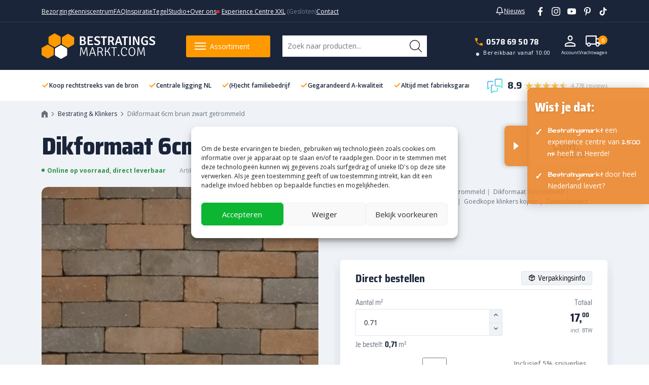

--- FILE ---
content_type: text/html; charset=UTF-8
request_url: https://www.bestratingsmarkt.com/a-23414209/dikformaat-getrommeld/dikformaat-6cm-bruin-zwart-getrommeld/
body_size: 54069
content:


<!DOCTYPE HTML>
<html lang="nl-NL">
<head>
    <meta charset="UTF-8">
    <meta name="viewport" content="width=device-width, initial-scale=1 initial-scale=1.0, maximum-scale=1.0, user-scalable=no">
    <meta name="format-detection" content="telephone=no" />
    <meta http-equiv="x-ua-compatible" content="ie=edge">
<script type="text/javascript">
/* <![CDATA[ */
var gform;gform||(document.addEventListener("gform_main_scripts_loaded",function(){gform.scriptsLoaded=!0}),document.addEventListener("gform/theme/scripts_loaded",function(){gform.themeScriptsLoaded=!0}),window.addEventListener("DOMContentLoaded",function(){gform.domLoaded=!0}),gform={domLoaded:!1,scriptsLoaded:!1,themeScriptsLoaded:!1,isFormEditor:()=>"function"==typeof InitializeEditor,callIfLoaded:function(o){return!(!gform.domLoaded||!gform.scriptsLoaded||!gform.themeScriptsLoaded&&!gform.isFormEditor()||(gform.isFormEditor()&&console.warn("The use of gform.initializeOnLoaded() is deprecated in the form editor context and will be removed in Gravity Forms 3.1."),o(),0))},initializeOnLoaded:function(o){gform.callIfLoaded(o)||(document.addEventListener("gform_main_scripts_loaded",()=>{gform.scriptsLoaded=!0,gform.callIfLoaded(o)}),document.addEventListener("gform/theme/scripts_loaded",()=>{gform.themeScriptsLoaded=!0,gform.callIfLoaded(o)}),window.addEventListener("DOMContentLoaded",()=>{gform.domLoaded=!0,gform.callIfLoaded(o)}))},hooks:{action:{},filter:{}},addAction:function(o,r,e,t){gform.addHook("action",o,r,e,t)},addFilter:function(o,r,e,t){gform.addHook("filter",o,r,e,t)},doAction:function(o){gform.doHook("action",o,arguments)},applyFilters:function(o){return gform.doHook("filter",o,arguments)},removeAction:function(o,r){gform.removeHook("action",o,r)},removeFilter:function(o,r,e){gform.removeHook("filter",o,r,e)},addHook:function(o,r,e,t,n){null==gform.hooks[o][r]&&(gform.hooks[o][r]=[]);var d=gform.hooks[o][r];null==n&&(n=r+"_"+d.length),gform.hooks[o][r].push({tag:n,callable:e,priority:t=null==t?10:t})},doHook:function(r,o,e){var t;if(e=Array.prototype.slice.call(e,1),null!=gform.hooks[r][o]&&((o=gform.hooks[r][o]).sort(function(o,r){return o.priority-r.priority}),o.forEach(function(o){"function"!=typeof(t=o.callable)&&(t=window[t]),"action"==r?t.apply(null,e):e[0]=t.apply(null,e)})),"filter"==r)return e[0]},removeHook:function(o,r,t,n){var e;null!=gform.hooks[o][r]&&(e=(e=gform.hooks[o][r]).filter(function(o,r,e){return!!(null!=n&&n!=o.tag||null!=t&&t!=o.priority)}),gform.hooks[o][r]=e)}});
/* ]]> */
</script>

    <style>@font-face{font-family:'Architects Daughter';font-style:normal;font-weight:400;font-display:swap;src:url('/wp-content/themes/bestratingsmarkt/assets/font/architects-daughter-normal-latin-400.woff2') format('woff2');unicode-range:U+0000-00FF,U+0131,U+0152-0153,U+02BB-02BC,U+02C6,U+02DA,U+02DC,U+0304,U+0308,U+0329,U+2000-206F,U+2074,U+20AC,U+2122,U+2191,U+2193,U+2212,U+2215,U+FEFF,U+FFFD}@font-face{font-family:'Open Sans';font-style:italic;font-display:swap;src:url('/wp-content/themes/bestratingsmarkt/assets/font/open-sans-italic-latin-ext-.woff2') format('woff2');unicode-range:U+0100-02AF,U+0304,U+0308,U+0329,U+1E00-1E9F,U+1EF2-1EFF,U+2020,U+20A0-20AB,U+20AD-20C0,U+2113,U+2C60-2C7F,U+A720-A7FF}@font-face{font-family:'Open Sans';font-style:italic;font-display:swap;src:url('/wp-content/themes/bestratingsmarkt/assets/font/open-sans-italic-latin-.woff2') format('woff2');unicode-range:U+0000-00FF,U+0131,U+0152-0153,U+02BB-02BC,U+02C6,U+02DA,U+02DC,U+0304,U+0308,U+0329,U+2000-206F,U+2074,U+20AC,U+2122,U+2191,U+2193,U+2212,U+2215,U+FEFF,U+FFFD}@font-face{font-family:'Open Sans';font-style:normal;font-display:swap;src:url('/wp-content/themes/bestratingsmarkt/assets/font/open-sans-normal-latin-ext-.woff2') format('woff2');unicode-range:U+0100-02AF,U+0304,U+0308,U+0329,U+1E00-1E9F,U+1EF2-1EFF,U+2020,U+20A0-20AB,U+20AD-20C0,U+2113,U+2C60-2C7F,U+A720-A7FF}@font-face{font-family:'Open Sans';font-style:normal;font-display:swap;src:url('/wp-content/themes/bestratingsmarkt/assets/font/open-sans-normal-latin-.woff2') format('woff2');unicode-range:U+0000-00FF,U+0131,U+0152-0153,U+02BB-02BC,U+02C6,U+02DA,U+02DC,U+0304,U+0308,U+0329,U+2000-206F,U+2074,U+20AC,U+2122,U+2191,U+2193,U+2212,U+2215,U+FEFF,U+FFFD}@font-face{font-family:'Saira Semi Condensed';font-style:normal;font-weight:100;font-display:swap;src:url('/wp-content/themes/bestratingsmarkt/assets/font/saira-semi-condensed-normal-latin-ext-100.woff2') format('woff2');unicode-range:U+0100-02AF,U+0304,U+0308,U+0329,U+1E00-1E9F,U+1EF2-1EFF,U+2020,U+20A0-20AB,U+20AD-20C0,U+2113,U+2C60-2C7F,U+A720-A7FF}@font-face{font-family:'Saira Semi Condensed';font-style:normal;font-weight:100;font-display:swap;src:url('/wp-content/themes/bestratingsmarkt/assets/font/saira-semi-condensed-normal-latin-100.woff2') format('woff2');unicode-range:U+0000-00FF,U+0131,U+0152-0153,U+02BB-02BC,U+02C6,U+02DA,U+02DC,U+0304,U+0308,U+0329,U+2000-206F,U+2074,U+20AC,U+2122,U+2191,U+2193,U+2212,U+2215,U+FEFF,U+FFFD}@font-face{font-family:'Saira Semi Condensed';font-style:normal;font-weight:200;font-display:swap;src:url('/wp-content/themes/bestratingsmarkt/assets/font/saira-semi-condensed-normal-latin-ext-200.woff2') format('woff2');unicode-range:U+0100-02AF,U+0304,U+0308,U+0329,U+1E00-1E9F,U+1EF2-1EFF,U+2020,U+20A0-20AB,U+20AD-20C0,U+2113,U+2C60-2C7F,U+A720-A7FF}@font-face{font-family:'Saira Semi Condensed';font-style:normal;font-weight:200;font-display:swap;src:url('/wp-content/themes/bestratingsmarkt/assets/font/saira-semi-condensed-normal-latin-200.woff2') format('woff2');unicode-range:U+0000-00FF,U+0131,U+0152-0153,U+02BB-02BC,U+02C6,U+02DA,U+02DC,U+0304,U+0308,U+0329,U+2000-206F,U+2074,U+20AC,U+2122,U+2191,U+2193,U+2212,U+2215,U+FEFF,U+FFFD}@font-face{font-family:'Saira Semi Condensed';font-style:normal;font-weight:300;font-display:swap;src:url('/wp-content/themes/bestratingsmarkt/assets/font/saira-semi-condensed-normal-latin-ext-300.woff2') format('woff2');unicode-range:U+0100-02AF,U+0304,U+0308,U+0329,U+1E00-1E9F,U+1EF2-1EFF,U+2020,U+20A0-20AB,U+20AD-20C0,U+2113,U+2C60-2C7F,U+A720-A7FF}@font-face{font-family:'Saira Semi Condensed';font-style:normal;font-weight:300;font-display:swap;src:url('/wp-content/themes/bestratingsmarkt/assets/font/saira-semi-condensed-normal-latin-300.woff2') format('woff2');unicode-range:U+0000-00FF,U+0131,U+0152-0153,U+02BB-02BC,U+02C6,U+02DA,U+02DC,U+0304,U+0308,U+0329,U+2000-206F,U+2074,U+20AC,U+2122,U+2191,U+2193,U+2212,U+2215,U+FEFF,U+FFFD}@font-face{font-family:'Saira Semi Condensed';font-style:normal;font-weight:400;font-display:swap;src:url('/wp-content/themes/bestratingsmarkt/assets/font/saira-semi-condensed-normal-latin-ext-400.woff2') format('woff2');unicode-range:U+0100-02AF,U+0304,U+0308,U+0329,U+1E00-1E9F,U+1EF2-1EFF,U+2020,U+20A0-20AB,U+20AD-20C0,U+2113,U+2C60-2C7F,U+A720-A7FF}@font-face{font-family:'Saira Semi Condensed';font-style:normal;font-weight:400;font-display:swap;src:url('/wp-content/themes/bestratingsmarkt/assets/font/saira-semi-condensed-normal-latin-400.woff2') format('woff2');unicode-range:U+0000-00FF,U+0131,U+0152-0153,U+02BB-02BC,U+02C6,U+02DA,U+02DC,U+0304,U+0308,U+0329,U+2000-206F,U+2074,U+20AC,U+2122,U+2191,U+2193,U+2212,U+2215,U+FEFF,U+FFFD}@font-face{font-family:'Saira Semi Condensed';font-style:normal;font-weight:500;font-display:swap;src:url('/wp-content/themes/bestratingsmarkt/assets/font/saira-semi-condensed-normal-latin-ext-500.woff2') format('woff2');unicode-range:U+0100-02AF,U+0304,U+0308,U+0329,U+1E00-1E9F,U+1EF2-1EFF,U+2020,U+20A0-20AB,U+20AD-20C0,U+2113,U+2C60-2C7F,U+A720-A7FF}@font-face{font-family:'Saira Semi Condensed';font-style:normal;font-weight:500;font-display:swap;src:url('/wp-content/themes/bestratingsmarkt/assets/font/saira-semi-condensed-normal-latin-500.woff2') format('woff2');unicode-range:U+0000-00FF,U+0131,U+0152-0153,U+02BB-02BC,U+02C6,U+02DA,U+02DC,U+0304,U+0308,U+0329,U+2000-206F,U+2074,U+20AC,U+2122,U+2191,U+2193,U+2212,U+2215,U+FEFF,U+FFFD}@font-face{font-family:'Saira Semi Condensed';font-style:normal;font-weight:600;font-display:swap;src:url('/wp-content/themes/bestratingsmarkt/assets/font/saira-semi-condensed-normal-latin-ext-600.woff2') format('woff2');unicode-range:U+0100-02AF,U+0304,U+0308,U+0329,U+1E00-1E9F,U+1EF2-1EFF,U+2020,U+20A0-20AB,U+20AD-20C0,U+2113,U+2C60-2C7F,U+A720-A7FF}@font-face{font-family:'Saira Semi Condensed';font-style:normal;font-weight:600;font-display:swap;src:url('/wp-content/themes/bestratingsmarkt/assets/font/saira-semi-condensed-normal-latin-600.woff2') format('woff2');unicode-range:U+0000-00FF,U+0131,U+0152-0153,U+02BB-02BC,U+02C6,U+02DA,U+02DC,U+0304,U+0308,U+0329,U+2000-206F,U+2074,U+20AC,U+2122,U+2191,U+2193,U+2212,U+2215,U+FEFF,U+FFFD}@font-face{font-family:'Saira Semi Condensed';font-style:normal;font-weight:700;font-display:swap;src:url('/wp-content/themes/bestratingsmarkt/assets/font/saira-semi-condensed-normal-latin-ext-700.woff2') format('woff2');unicode-range:U+0100-02AF,U+0304,U+0308,U+0329,U+1E00-1E9F,U+1EF2-1EFF,U+2020,U+20A0-20AB,U+20AD-20C0,U+2113,U+2C60-2C7F,U+A720-A7FF}@font-face{font-family:'Saira Semi Condensed';font-style:normal;font-weight:700;font-display:swap;src:url('/wp-content/themes/bestratingsmarkt/assets/font/saira-semi-condensed-normal-latin-700.woff2') format('woff2');unicode-range:U+0000-00FF,U+0131,U+0152-0153,U+02BB-02BC,U+02C6,U+02DA,U+02DC,U+0304,U+0308,U+0329,U+2000-206F,U+2074,U+20AC,U+2122,U+2191,U+2193,U+2212,U+2215,U+FEFF,U+FFFD}@font-face{font-family:'Saira Semi Condensed';font-style:normal;font-weight:800;font-display:swap;src:url('/wp-content/themes/bestratingsmarkt/assets/font/saira-semi-condensed-normal-latin-ext-800.woff2') format('woff2');unicode-range:U+0100-02AF,U+0304,U+0308,U+0329,U+1E00-1E9F,U+1EF2-1EFF,U+2020,U+20A0-20AB,U+20AD-20C0,U+2113,U+2C60-2C7F,U+A720-A7FF}@font-face{font-family:'Saira Semi Condensed';font-style:normal;font-weight:800;font-display:swap;src:url('/wp-content/themes/bestratingsmarkt/assets/font/saira-semi-condensed-normal-latin-800.woff2') format('woff2');unicode-range:U+0000-00FF,U+0131,U+0152-0153,U+02BB-02BC,U+02C6,U+02DA,U+02DC,U+0304,U+0308,U+0329,U+2000-206F,U+2074,U+20AC,U+2122,U+2191,U+2193,U+2212,U+2215,U+FEFF,U+FFFD}@font-face{font-family:'Saira Semi Condensed';font-style:normal;font-weight:900;font-display:swap;src:url('/wp-content/themes/bestratingsmarkt/assets/font/saira-semi-condensed-normal-latin-ext-900.woff2') format('woff2');unicode-range:U+0100-02AF,U+0304,U+0308,U+0329,U+1E00-1E9F,U+1EF2-1EFF,U+2020,U+20A0-20AB,U+20AD-20C0,U+2113,U+2C60-2C7F,U+A720-A7FF}@font-face{font-family:'Saira Semi Condensed';font-style:normal;font-weight:900;font-display:swap;src:url('/wp-content/themes/bestratingsmarkt/assets/font/saira-semi-condensed-normal-latin-900.woff2') format('woff2');unicode-range:U+0000-00FF,U+0131,U+0152-0153,U+02BB-02BC,U+02C6,U+02DA,U+02DC,U+0304,U+0308,U+0329,U+2000-206F,U+2074,U+20AC,U+2122,U+2191,U+2193,U+2212,U+2215,U+FEFF,U+FFFD}</style>
    <meta name='robots' content='index, follow, max-image-preview:large, max-snippet:-1, max-video-preview:-1' />
<script type="text/javascript">
    (function() {
  var pvData = {"source":"Direct","referrer":"Direct","visitor_type":"logged out","visitor_login_status":"logged out","visitor_id":0,"page_title":"Dikformaat 6cm getrommeld bruin\/zwart | Bestratingsmarkt","post_type":"product","post_type_with_prefix":"single product","post_categories":"","post_tags":"","post_author":"BSMedia_IM","post_full_date":"6 mei 2024","post_year":"2024","post_month":"05","post_day":"06","is_front_page":0,"is_home":1,"search_query":"","search_results_count":0};
  var body = {
    url: encodeURIComponent(window.location.href),
    referrer: encodeURIComponent(document.referrer)
  };

  function makePostRequest(e,t){var n=[];if(t.body){for(var o in t.body)n.push(encodeURIComponent(o)+"="+encodeURIComponent(t.body[o]));t.body=n.join("&")}return window.fetch?new Promise(n=>{var o={method:"POST",headers:{"Content-Type":"application/x-www-form-urlencoded"},redirect:"follow",body:{},...t};window.fetch(e,o).then(e=>{n(e.text())})}):new Promise(t=>{var o;"undefined"==typeof XMLHttpRequest&&t(null),(o=new XMLHttpRequest).open("POST",e,!0),o.onreadystatechange=function(){4==o.readyState&&200==o.status&&t(o.responseText)},o.setRequestHeader("Content-type","application/x-www-form-urlencoded"),o.send(n.join("&"))})}
  function observeAjaxCartActions(e){new PerformanceObserver(function(t){for(var n=t.getEntries(),r=0;r<n.length;r++)["xmlhttprequest","fetch"].includes(n[r].initiatorType)&&['=get_refreshed_fragments', 'add_to_cart'].some(p => n[r].name.includes(p))&&fetchCart(e)}).observe({entryTypes:["resource"]})};

  function fetchCart(adapter) {
    makePostRequest("//www.bestratingsmarkt.com/index.php?plugin=optimonk&action=cartData", { body })
      .then((response) => {
        var data = JSON.parse(response);
        setCartData(data, adapter);
      })
  }

  function setCartData(cartData, adapter) {
    Object.keys(cartData.avs).forEach((key, value) => {
      adapter.attr(`wp_${key}`, cartData.avs[key]);
    })
  }

  function setAssocData(assocData, adapter) {
    Object.keys(assocData).forEach((key) => {
      adapter.attr(`wp_${key}`, assocData[key]);
    })
  }

  var RuleHandler = {
    hasVisitorCartRules: (campaignMeta) => {
      return !!(campaignMeta.rules.visitorCart || campaignMeta.rules.visitorCartRevamp || campaignMeta.rules.visitorCartV3);
    },
    hasVisitorAttributeRule: (campaignMeta) => {
      return !!campaignMeta.rules.visitorAttribute;
    }
  }

  document.querySelector('html').addEventListener('optimonk#embedded-campaigns-init', function(e) {
    var campaignsData = e.parameters;

    if (!campaignsData.length) {
      return;
    }

    var adapter = window.OptiMonkEmbedded.Visitor.createAdapter();
    var hasCartRule = false;
    var hasAttributeRule = false;

    campaignsData.forEach((campaignMetaData) => {
      hasCartRule = hasCartRule || RuleHandler.hasVisitorCartRules(campaignMetaData);
      hasAttributeRule = hasAttributeRule || RuleHandler.hasVisitorAttributeRule(campaignMetaData);
    });

    setAssocData(pvData, adapter);

    if (hasCartRule) {
      observeAjaxCartActions(adapter);
      fetchCart(adapter);
    }

    if (hasAttributeRule) {
      makePostRequest("//www.bestratingsmarkt.com/index.php?plugin=optimonk&action=productData", { body })
        .then((response) => {
          var data = JSON.parse(response);
          setAssocData(data, adapter);
        })
    }
  });

  document.querySelector('html').addEventListener('optimonk#campaigns_initialized', function () {
    if (!OptiMonk.campaigns) {
      return;
    }

    var adapter = window.OptiMonk.Visitor.createAdapter();

    setAssocData(pvData, adapter);

    if (OptiMonk.campaigns.filter(campaign => campaign.hasVisitorAttributeRules()).length) {
      makePostRequest("//www.bestratingsmarkt.com/index.php?plugin=optimonk&action=productData", { body })
        .then((response) => {
          var data = JSON.parse(response);
          setAssocData(data, adapter);
        });
    }
  });
}());

    window.WooDataForOM = {
    "shop": {
        "pluginVersion": "2.1.2",
        "platform": "woocommerce"
    },
    "page": {
        "postId": 0,
        "postType": "product"
    },
    "product": null,
    "order": null
};

let hasCampaignsBeforeLoadTriggered = false;

document.querySelector('html').addEventListener('optimonk#campaigns-before-load', () => {

    if (hasCampaignsBeforeLoadTriggered) return;
    hasCampaignsBeforeLoadTriggered = true;

    function setAssocData(assocData, adapter) {
        Object.keys(assocData).forEach((key) => {
        adapter.attr(`wp_${key}`, assocData[key]);
        })
    }

   function triggerEvent(element, eventName, parameters) {
        let event;
        if (document.createEvent) {
            event = document.createEvent('HTMLEvents');
            event.initEvent(eventName, true, true);
        } else if (document.createEventObject) {
            event = document.createEventObject();
            event.eventType = eventName;
        }

        event.eventName = eventName;
        event.parameters = parameters || {};

        if (element.dispatchEvent) {
            element.dispatchEvent(event);
        } else if (element.fireEvent) {
            element.fireEvent(`on${event.eventType}`, event);
        } else if (element[eventName]) {
            element[eventName]();
        } else if (element[`on${eventName}`]) {
            element[`on${eventName}`]();
        }
    };
    
    var adapter = OptiMonkEmbedded.Visitor.createAdapter();

    var orderData = null;
    

    if (orderData) {
        setAssocData(orderData, adapter);
    }

    console.log('[OM-plugin] visitor attributes updated');

    console.log('[OM-plugin] triggered event: optimonk#wc-attributes-updated');
    triggerEvent(document.querySelector('html'), 'optimonk#wc-attributes-updated');

});

if (window.WooDataForOM) {
    console.log('[OM-plugin] varibles inserted (window.WooDataForOM)');
}


</script>
<script type="text/javascript" src="https://onsite.optimonk.com/script.js?account=262022" async></script>
<!-- Google Tag Manager for WordPress by gtm4wp.com -->
<script data-cfasync="false" data-pagespeed-no-defer>
	var gtm4wp_datalayer_name = "dataLayer";
	var dataLayer = dataLayer || [];
	const gtm4wp_use_sku_instead = 1;
	const gtm4wp_currency = 'EUR';
	const gtm4wp_product_per_impression = 10;
	const gtm4wp_clear_ecommerce = false;
</script>
<!-- End Google Tag Manager for WordPress by gtm4wp.com -->
	<!-- This site is optimized with the Yoast SEO Premium plugin v25.3 (Yoast SEO v25.3) - https://yoast.com/wordpress/plugins/seo/ -->
	<title>Dikformaat 6cm getrommeld bruin/zwart | Bestratingsmarkt</title>
	<meta name="description" content="Ontdek onze bruin zwarte, Dikformaat 6cm getrommeld klinkers bij Bestratingsmarkt. Perfect voor paden en terrassen. Klik en transformeer je tuin!" />
	<link rel="canonical" href="https://www.bestratingsmarkt.com/dikformaat-6cm-bruin-zwart-getrommeld/" />
	<meta property="og:locale" content="nl_NL" />
	<meta property="og:type" content="article" />
	<meta property="og:title" content="Dikformaat 6cm bruin zwart getrommeld" />
	<meta property="og:description" content="Ontdek onze bruin zwarte, Dikformaat 6cm getrommeld klinkers bij Bestratingsmarkt. Perfect voor paden en terrassen. Klik en transformeer je tuin!" />
	<meta property="og:url" content="https://www.bestratingsmarkt.com/dikformaat-6cm-bruin-zwart-getrommeld/" />
	<meta property="og:site_name" content="Bestratingsmarkt.com" />
	<meta property="article:publisher" content="https://www.facebook.com/Bestratingsmarkt" />
	<meta property="article:modified_time" content="2025-03-05T12:35:26+00:00" />
	<meta property="og:image" content="https://www.bestratingsmarkt.com/wp-content/uploads/2024/05/457810d99a0a93be9bb7f0d4c09de637647fcbe6.jpeg" />
	<meta property="og:image:width" content="800" />
	<meta property="og:image:height" content="601" />
	<meta property="og:image:type" content="image/jpeg" />
	<meta name="twitter:card" content="summary_large_image" />
	<meta name="twitter:label1" content="Geschatte leestijd" />
	<meta name="twitter:data1" content="2 minuten" />
	<script type="application/ld+json" class="yoast-schema-graph">{"@context":"https://schema.org","@graph":[{"@type":"WebPage","@id":"https://www.bestratingsmarkt.com/dikformaat-6cm-bruin-zwart-getrommeld/","url":"https://www.bestratingsmarkt.com/dikformaat-6cm-bruin-zwart-getrommeld/","name":"Dikformaat 6cm getrommeld bruin/zwart | Bestratingsmarkt","isPartOf":{"@id":"https://www.bestratingsmarkt.com/#website"},"primaryImageOfPage":{"@id":"https://www.bestratingsmarkt.com/dikformaat-6cm-bruin-zwart-getrommeld/#primaryimage"},"image":{"@id":"https://www.bestratingsmarkt.com/dikformaat-6cm-bruin-zwart-getrommeld/#primaryimage"},"thumbnailUrl":"https://www.bestratingsmarkt.com/wp-content/uploads/2024/05/457810d99a0a93be9bb7f0d4c09de637647fcbe6.jpeg","datePublished":"2024-05-06T11:40:50+00:00","dateModified":"2025-03-05T12:35:26+00:00","description":"Ontdek onze bruin zwarte, Dikformaat 6cm getrommeld klinkers bij Bestratingsmarkt. Perfect voor paden en terrassen. Klik en transformeer je tuin!","breadcrumb":{"@id":"https://www.bestratingsmarkt.com/dikformaat-6cm-bruin-zwart-getrommeld/#breadcrumb"},"inLanguage":"nl-NL","potentialAction":[{"@type":"ReadAction","target":["https://www.bestratingsmarkt.com/dikformaat-6cm-bruin-zwart-getrommeld/"]}]},{"@type":"ImageObject","inLanguage":"nl-NL","@id":"https://www.bestratingsmarkt.com/dikformaat-6cm-bruin-zwart-getrommeld/#primaryimage","url":"https://www.bestratingsmarkt.com/wp-content/uploads/2024/05/457810d99a0a93be9bb7f0d4c09de637647fcbe6.jpeg","contentUrl":"https://www.bestratingsmarkt.com/wp-content/uploads/2024/05/457810d99a0a93be9bb7f0d4c09de637647fcbe6.jpeg","width":800,"height":601,"caption":"Dikformaat 6cm bruin zwart getrommeld bestrating zorgt voor een stijlvolle en duurzame buitenruimte"},{"@type":"BreadcrumbList","@id":"https://www.bestratingsmarkt.com/dikformaat-6cm-bruin-zwart-getrommeld/#breadcrumb","itemListElement":[{"@type":"ListItem","position":1,"name":"","item":"https://www.bestratingsmarkt.com/"},{"@type":"ListItem","position":2,"name":"Bestrating &amp; Klinkers","item":"https://www.bestratingsmarkt.com/bestrating-klinkers/"},{"@type":"ListItem","position":3,"name":"Dikformaat 6cm bruin zwart getrommeld"}]},{"@type":"WebSite","@id":"https://www.bestratingsmarkt.com/#website","url":"https://www.bestratingsmarkt.com/","name":"Bestratingsmarkt.com","description":"Jouw stijl, onze bestrating!","publisher":{"@id":"https://www.bestratingsmarkt.com/#organization"},"potentialAction":[{"@type":"SearchAction","target":{"@type":"EntryPoint","urlTemplate":"https://www.bestratingsmarkt.com/?s={search_term_string}"},"query-input":{"@type":"PropertyValueSpecification","valueRequired":true,"valueName":"search_term_string"}}],"inLanguage":"nl-NL"},{"@type":"Organization","@id":"https://www.bestratingsmarkt.com/#organization","name":"Bestratingsmarkt.com","url":"https://www.bestratingsmarkt.com/","logo":{"@type":"ImageObject","inLanguage":"nl-NL","@id":"https://www.bestratingsmarkt.com/#/schema/logo/image/","url":"https://www.bestratingsmarkt.com/wp-content/uploads/2024/01/Bestratingsmark.webp","contentUrl":"https://www.bestratingsmarkt.com/wp-content/uploads/2024/01/Bestratingsmark.webp","width":449,"height":101,"caption":"Bestratingsmarkt.com"},"image":{"@id":"https://www.bestratingsmarkt.com/#/schema/logo/image/"},"sameAs":["https://www.facebook.com/Bestratingsmarkt","https://www.instagram.com/bestratingsmarkt/#","https://nl.pinterest.com/bestratingsmarkt/","https://www.youtube.com/bestratingsmarktcom","https://www.tiktok.com/@bestratingsmarkt"],"email":"hallo@bestratingsmarkt.com","telephone":"0578 69 50 78"}]}</script>
	<!-- / Yoast SEO Premium plugin. -->


<link rel='dns-prefetch' href='//www.google.com' />
<link href='https://fonts.gstatic.com' crossorigin rel='preconnect' />

<!-- Google Tag Manager for WordPress by gtm4wp.com -->
<!-- GTM Container placement set to off -->
<script data-cfasync="false" data-pagespeed-no-defer>
	var dataLayer_content = {"pagePostType":"product","pagePostType2":"single-product","pagePostAuthor":"BSMedia_IM","customerTotalOrders":0,"customerTotalOrderValue":0,"customerFirstName":"","customerLastName":"","customerBillingFirstName":"","customerBillingLastName":"","customerBillingCompany":"","customerBillingAddress1":"","customerBillingAddress2":"","customerBillingCity":"","customerBillingState":"","customerBillingPostcode":"","customerBillingCountry":"","customerBillingEmail":"","customerBillingEmailHash":"","customerBillingPhone":"","customerShippingFirstName":"","customerShippingLastName":"","customerShippingCompany":"","customerShippingAddress1":"","customerShippingAddress2":"","customerShippingCity":"","customerShippingState":"","customerShippingPostcode":"","customerShippingCountry":"","productRatingCounts":[],"productAverageRating":0,"productReviewCount":0,"productType":"simple","productIsVariable":0};
	dataLayer.push( dataLayer_content );
</script>
<script type="text/javascript">
	console.warn && console.warn("[GTM4WP] Google Tag Manager container code placement set to OFF !!!");
	console.warn && console.warn("[GTM4WP] Data layer codes are active but GTM container must be loaded using custom coding !!!");
</script>
<!-- End Google Tag Manager for WordPress by gtm4wp.com --><link rel='stylesheet' id='sbi_styles-css' href='https://www.bestratingsmarkt.com/wp-content/plugins/instagram-feed/css/sbi-styles.min.css?ver=6.6.1' type='text/css' media='all' />
<link rel='stylesheet' id='activecampaign-form-block-css' href='https://www.bestratingsmarkt.com/wp-content/plugins/activecampaign-subscription-forms/activecampaign-form-block/build/style-index.css?ver=1747135599' type='text/css' media='all' />
<link rel='stylesheet' id='cmplz-general-css' href='https://www.bestratingsmarkt.com/wp-content/plugins/complianz-gdpr-premium-multisite/assets/css/cookieblocker.min.css?ver=1736847315' type='text/css' media='all' />
<link rel='stylesheet' id='assets/vendor-css' href='https://www.bestratingsmarkt.com/wp-content/themes/bestratingsmarkt/public/assets/vendor.css' type='text/css' media='all' />
<link rel='stylesheet' id='assets/main-css' href='https://www.bestratingsmarkt.com/wp-content/themes/bestratingsmarkt/public/assets/main.css' type='text/css' media='all' />
<script type="text/javascript" src="https://www.bestratingsmarkt.com/wp-includes/js/jquery/jquery.min.js?ver=3.7.1" id="jquery-core-js"></script>
<script type="text/javascript" defer='defer' src="https://www.bestratingsmarkt.com/wp-content/plugins/gravityforms/js/jquery.json.min.js?ver=2.9.18" id="gform_json-js"></script>
<script type="text/javascript" id="gform_gravityforms-js-extra">
/* <![CDATA[ */
var gf_global = {"gf_currency_config":{"name":"Euro","symbol_left":"","symbol_right":"&#8364;","symbol_padding":" ","thousand_separator":".","decimal_separator":",","decimals":2,"code":"EUR"},"base_url":"https:\/\/www.bestratingsmarkt.com\/wp-content\/plugins\/gravityforms","number_formats":[],"spinnerUrl":"https:\/\/www.bestratingsmarkt.com\/wp-content\/plugins\/gravityforms\/images\/spinner.svg","version_hash":"43d8262a4be3b1f366323991045e2fdf","strings":{"newRowAdded":"Nieuwe rij toegevoegd.","rowRemoved":"Rij verwijderd","formSaved":"Het formulier is opgeslagen. De inhoud bevat de link om terug te keren en het formulier in te vullen."}};
var gform_i18n = {"datepicker":{"days":{"monday":"Ma","tuesday":"Di","wednesday":"Wo","thursday":"Do","friday":"Vr","saturday":"Za","sunday":"Zo"},"months":{"january":"Januari","february":"Februari","march":"Maart","april":"April","may":"Mei","june":"Juni","july":"Juli","august":"Augustus","september":"September","october":"Oktober","november":"November","december":"December"},"firstDay":1,"iconText":"Selecteer een datum"}};
var gf_legacy_multi = {"5":""};
var gform_gravityforms = {"strings":{"invalid_file_extension":"Dit bestandstype is niet toegestaan. Moet \u00e9\u00e9n van de volgende zijn:","delete_file":"Dit bestand verwijderen","in_progress":"in behandeling","file_exceeds_limit":"Bestand overschrijdt limiet bestandsgrootte","illegal_extension":"Dit type bestand is niet toegestaan.","max_reached":"Maximale aantal bestanden bereikt","unknown_error":"Er was een probleem bij het opslaan van het bestand op de server","currently_uploading":"Wacht tot het uploaden is voltooid","cancel":"Annuleren","cancel_upload":"Deze upload annuleren","cancelled":"Geannuleerd"},"vars":{"images_url":"https:\/\/www.bestratingsmarkt.com\/wp-content\/plugins\/gravityforms\/images"}};
/* ]]> */
</script>
<script type="text/javascript" defer='defer' src="https://www.bestratingsmarkt.com/wp-content/plugins/gravityforms/js/gravityforms.min.js?ver=2.9.18" id="gform_gravityforms-js"></script>
<script type="text/javascript" defer='defer' src="https://www.bestratingsmarkt.com/wp-content/plugins/gravityforms/assets/js/dist/utils.min.js?ver=380b7a5ec0757c78876bc8a59488f2f3" id="gform_gravityforms_utils-js"></script>
<script type="text/javascript" id="wc-single-product-js-extra">
/* <![CDATA[ */
var wc_single_product_params = {"i18n_required_rating_text":"Selecteer een waardering","i18n_product_gallery_trigger_text":"Afbeeldinggalerij in volledig scherm bekijken","review_rating_required":"yes","flexslider":{"rtl":false,"animation":"slide","smoothHeight":true,"directionNav":false,"controlNav":"thumbnails","slideshow":false,"animationSpeed":500,"animationLoop":false,"allowOneSlide":false},"zoom_enabled":"","zoom_options":[],"photoswipe_enabled":"","photoswipe_options":{"shareEl":false,"closeOnScroll":false,"history":false,"hideAnimationDuration":0,"showAnimationDuration":0},"flexslider_enabled":""};
/* ]]> */
</script>
<script type="text/javascript" src="https://www.bestratingsmarkt.com/wp-content/plugins/woocommerce/assets/js/frontend/single-product.min.js?ver=9.5.3" id="wc-single-product-js" defer="defer" data-wp-strategy="defer"></script>

<!-- This website runs the Product Feed PRO for WooCommerce by AdTribes.io plugin - version woocommercesea_option_installed_version -->
			<style>.cmplz-hidden {
					display: none !important;
				}</style><!-- Review schema -->
<script type="application/ld+json">
    {
        "@context": "https://schema.org",
        "@type": "Product",
        "name": "Bestratingsmarkt.com",
        "aggregateRating": {
            "@type": "AggregateRating",
            "ratingValue": "8.9",
            "bestRating": 10,
            "worstRating": 0,
            "reviewCount": "4757"
        },
        "review": [
            {
            "@type": "Review",
            "author": "Milou Foole",
            "datePublished": "2025-05-06",
            "description": "Bestratingmarkt had wat ik nergens anders kon vinden!",
            "name": "Deskundig advies",
            "reviewRating": {
                "@type": "Rating",
                "bestRating": "10",
                "ratingValue": "10",
                "worstRating": "1"
            }
            },
            {
            "@type": "Review",
            "author": "Annemarie",
            "datePublished": "2025-04-26",
            "description": "Op hoofdpunten doen ze wat ze beloven: bezorgen van de bestelde tegels in en afgesproken tijdsbestek. Dat is gelujt. Plus een vriendelijke chauffeur die de tegels netjes afleverde.",
            "reviewRating": {
                "@type": "Rating",
                "bestRating": "10",
                "ratingValue": "10",
                "worstRating": "1"
            }
            }
        ]
    }
</script><link rel="icon" href="https://www.bestratingsmarkt.com/wp-content/uploads/2024/12/BM-FAVICON.png" sizes="32x32" />
<link rel="icon" href="https://www.bestratingsmarkt.com/wp-content/uploads/2024/12/BM-FAVICON.png" sizes="192x192" />
<link rel="apple-touch-icon" href="https://www.bestratingsmarkt.com/wp-content/uploads/2024/12/BM-FAVICON.png" />
<meta name="msapplication-TileImage" content="https://www.bestratingsmarkt.com/wp-content/uploads/2024/12/BM-FAVICON.png" />
    <!-- LocalBusiness schema -->
    <script type="application/ld+json">
        {
            "@context": "https://schema.org",
            "@type": "LocalBusiness",
            "name": "Bestratingsmarkt",
            "image": "https://www.bestratingsmarkt.com/wp-content/uploads/2024/01/Bestratingsmark.webp",
            "url": "https://www.bestratingsmarkt.com/",
            "telephone": "+31578695078",
            "address": {
                "@type": "PostalAddress",
                "streetAddress": "Kamperzijweg 6",
                "addressLocality": "Heerde",
                "postalCode": "8181NC",
                "addressCountry": "NL"
            },
            "openingHoursSpecification": [
                {
                    "@type": "OpeningHoursSpecification",
                    "dayOfWeek": [
                        "Monday",
                        "Tuesday",
                        "Wednesday",
                        "Thursday",
                        "Friday"
                    ],
                    "opens": "09:00",
                    "closes": "18:00"
                },
                {
                    "@type": "OpeningHoursSpecification",
                    "dayOfWeek": "Saturday",
                    "opens": "09:00",
                    "closes": "17:00"
                }
            ]
        }
    </script>
</head>
<body data-cmplz=1 class="product-template-default single single-product postid-621 wp-custom-logo theme-bestratingsmarkt woocommerce woocommerce-page yith-wcan-pro yith-wcms yith-wcms-pro hide_checkout_login_reminder">
    
<header class="position-sticky bg-secondary" data-comp="header">
    <div class="focus position-fixed w-100 h-100 top-0 menu-focus" style="opacity:0;left:-100%;"></div>
    <div id="before-header-mobile" class="bg-light align-items-center d-flex d-lg-none">
        <div class="container">
            <div class="row overflow-hidden">
                <div class="col-7 d-flex swiper overflow-hidden overflow-hidden-mobile py-1">
                    <div class="swiper-wrapper d-flex">
                        <p class="usp text-secondary fw-600 fs-8 mb-0 d-flex align-items-center" style="gap:5px"><svg xmlns="http://www.w3.org/2000/svg" viewBox="0 0 24 24" fill="none" stroke-linecap="round" stroke-linejoin="round" class="flex-shrink-0"><polyline points="20 6 9 17 4 12"></polyline></svg> Koop rechtstreeks van de bron</usp><p class="usp text-secondary fw-600 fs-8 mb-0 d-flex align-items-center" style="gap:5px"><svg xmlns="http://www.w3.org/2000/svg" viewBox="0 0 24 24" fill="none" stroke-linecap="round" stroke-linejoin="round" class="flex-shrink-0"><polyline points="20 6 9 17 4 12"></polyline></svg>     Centrale ligging NL</usp><p class="usp text-secondary fw-600 fs-8 mb-0 d-flex align-items-center" style="gap:5px"><svg xmlns="http://www.w3.org/2000/svg" viewBox="0 0 24 24" fill="none" stroke-linecap="round" stroke-linejoin="round" class="flex-shrink-0"><polyline points="20 6 9 17 4 12"></polyline></svg>     (H)echt familiebedrijf</usp><p class="usp text-secondary fw-600 fs-8 mb-0 d-flex align-items-center" style="gap:5px"><svg xmlns="http://www.w3.org/2000/svg" viewBox="0 0 24 24" fill="none" stroke-linecap="round" stroke-linejoin="round" class="flex-shrink-0"><polyline points="20 6 9 17 4 12"></polyline></svg>     Gegarandeerd A-kwaliteit</usp><p class="usp text-secondary fw-600 fs-8 mb-0 d-flex align-items-center" style="gap:5px"><svg xmlns="http://www.w3.org/2000/svg" viewBox="0 0 24 24" fill="none" stroke-linecap="round" stroke-linejoin="round" class="flex-shrink-0"><polyline points="20 6 9 17 4 12"></polyline></svg>     Altijd met fabrieksgarantie</usp>                    </div>
                </div>
                <div class="col-5 d-flex align-items-center justify-content-end justify-content-sm-end z-1">
                    <div x-replace="review_stars"></div>
                    <div class="fw-700 text-secondary ms-1" x-replace="review_score"></div>
                </div>
            </div>
        </div>
    </div>
    <div id="before-header" class="align-items-center d-none d-lg-flex">
        <div class="container h-100">
            <div class="row h-100 align-items-center">
                <div class="col-8">
                    <ul id="menu-before-header" class="menu"><li id="menu-item-47" class="menu-item menu-item-type-post_type menu-item-object-page menu-item-47"><a href="https://www.bestratingsmarkt.com/klantenservice/bezorging/">Bezorging</a></li>
<li id="menu-item-49" class="menu-item menu-item-type-post_type menu-item-object-page menu-item-49"><a href="https://www.bestratingsmarkt.com/kenniscentrum/">Kenniscentrum</a></li>
<li id="menu-item-88932" class="menu-item menu-item-type-post_type menu-item-object-page menu-item-88932"><a href="https://www.bestratingsmarkt.com/veelgestelde-vragen/">FAQ</a></li>
<li id="menu-item-50" class="menu-item menu-item-type-post_type menu-item-object-page menu-item-50"><a href="https://www.bestratingsmarkt.com/inspiratie/">Inspiratie</a></li>
<li id="menu-item-95305" class="menu-item menu-item-type-custom menu-item-object-custom menu-item-95305"><a href="/tegelstudio">TegelStudio+</a></li>
<li id="menu-item-51" class="menu-item menu-item-type-post_type menu-item-object-page menu-item-51"><a href="https://www.bestratingsmarkt.com/over-ons/">Over ons</a></li>
<li id="menu-item-87841" class="showpresentatie menu-item menu-item-type-custom menu-item-object-custom menu-item-87841"><a href="/showpresentatie/">Experience Centre XXL</a></li>
<li id="menu-item-53" class="menu-item menu-item-type-post_type menu-item-object-page menu-item-53"><a href="https://www.bestratingsmarkt.com/contact/">Contact</a></li>
</ul>                </div>
                <div class="col-4 d-flex align-items-center justify-content-end">
                    <a href="/nieuws/" class="text-white me-2 d-flex" style="gap:5px">
                        <svg xmlns="http://www.w3.org/2000/svg" width="24" height="24" viewBox="0 0 24 24" fill="none" stroke="currentColor" stroke-width="2" stroke-linecap="round" stroke-linejoin="round">
                            <path d="M18 8A6 6 0 0 0 6 8c0 7-3 9-3 9h18s-3-2-3-9"></path>
                            <path d="M13.73 21a2 2 0 0 1-3.46 0"></path>
                        </svg>Nieuws
                    </a>
                    <a href="https://www.facebook.com/Bestratingsmarkt" rel="nofollow" title="Facebook" class="text-white" target="_blank">
                        <svg xmlns="http://www.w3.org/2000/svg" width="11.299" height="21.097" viewBox="0 0 11.299 21.097">
                            <path d="M33.448,11.867l.586-3.818H30.371V5.571a1.909,1.909,0,0,1,2.152-2.063h1.665V.258A20.309,20.309,0,0,0,31.233,0c-3.017,0-4.989,1.829-4.989,5.139v2.91H22.89v3.818h3.354V21.1h4.127v-9.23Z" transform="translate(-22.89)" fill="currentColor" />
                        </svg>
                    </a>
                    <a href="https://www.instagram.com/bestratingsmarkt" rel="nofollow" title="Instagram" class="text-white" target="_blank">
                        <svg xmlns="http://www.w3.org/2000/svg" width="18.469" height="18.466" viewBox="0 0 18.469 18.466">
                            <path d="M9.162,36.324A4.734,4.734,0,1,0,13.9,41.058,4.727,4.727,0,0,0,9.162,36.324Zm0,7.812a3.078,3.078,0,1,1,3.078-3.078A3.084,3.084,0,0,1,9.162,44.136Zm6.032-8.006a1.1,1.1,0,1,1-1.1-1.1A1.1,1.1,0,0,1,15.194,36.13Zm3.136,1.121a5.465,5.465,0,0,0-1.492-3.869,5.5,5.5,0,0,0-3.869-1.492c-1.525-.087-6.094-.087-7.619,0a5.493,5.493,0,0,0-3.869,1.487A5.483,5.483,0,0,0-.01,37.247c-.087,1.525-.087,6.094,0,7.619a5.465,5.465,0,0,0,1.492,3.869A5.508,5.508,0,0,0,5.35,50.226c1.525.087,6.094.087,7.619,0a5.465,5.465,0,0,0,3.869-1.492,5.5,5.5,0,0,0,1.492-3.869C18.416,43.341,18.416,38.775,18.33,37.251ZM16.36,46.5A3.116,3.116,0,0,1,14.6,48.256c-1.216.482-4.1.371-5.443.371s-4.232.107-5.443-.371A3.116,3.116,0,0,1,1.964,46.5c-.482-1.216-.371-4.1-.371-5.443s-.107-4.232.371-5.443a3.116,3.116,0,0,1,1.755-1.755c1.216-.482,4.1-.371,5.443-.371s4.232-.107,5.443.371a3.116,3.116,0,0,1,1.755,1.755c.482,1.216.371,4.1.371,5.443S16.842,45.29,16.36,46.5Z" transform="translate(0.075 -31.825)" fill="currentColor" />
                        </svg>
                    </a>
                    <a href="https://www.youtube.com/bestratingsmarktcom" rel="nofollow" title="Youtube" class="text-white" target="_blank">
                        <svg xmlns="http://www.w3.org/2000/svg" width="22.503" height="15.823" viewBox="0 0 22.503 15.823">
                            <path id="youtube" d="M36.966,66.476a2.828,2.828,0,0,0-1.989-2C33.221,64,26.184,64,26.184,64s-7.037,0-8.792.473a2.828,2.828,0,0,0-1.989,2,31.838,31.838,0,0,0,0,10.9,2.785,2.785,0,0,0,1.989,1.97c1.755.473,8.792.473,8.792.473s7.037,0,8.792-.473a2.785,2.785,0,0,0,1.989-1.97,31.838,31.838,0,0,0,0-10.9Zm-13.083,8.8V68.581l5.881,3.346Z" transform="translate(-14.933 -64)" fill="currentColor" />
                        </svg>
                    </a>
                    <a href="https://nl.pinterest.com/bestratingsmarkt/" rel="nofollow" title="Pinterest" class="text-white" target="_blank">
                        <svg xmlns="http://www.w3.org/2000/svg" width="15.822" height="20.565" viewBox="0 0 15.822 20.565">
                            <path id="pinterest" d="M8.406,6.5C4.178,6.5,0,9.318,0,13.88c0,2.9,1.632,4.549,2.621,4.549.408,0,.643-1.137.643-1.459,0-.383-.977-1.2-.977-2.794A5.568,5.568,0,0,1,8.072,8.515c2.806,0,4.883,1.595,4.883,4.524,0,2.188-.878,6.292-3.721,6.292a1.83,1.83,0,0,1-1.9-1.8c0-1.558,1.088-3.066,1.088-4.673,0-2.728-3.869-2.233-3.869,1.063a4.841,4.841,0,0,0,.4,2.089c-.569,2.448-1.731,6.094-1.731,8.616,0,.779.111,1.545.185,2.324.14.157.07.14.284.062,2.077-2.843,2-3.4,2.942-7.12a3.342,3.342,0,0,0,2.855,1.483c4.376,0,6.341-4.265,6.341-8.109C15.822,9.17,12.287,6.5,8.406,6.5Z" transform="translate(0 -6.5)" fill="currentColor" />
                        </svg>
                    </a>
                    <a href="https://www.tiktok.com/@bestratingsmarkt" rel="nofollow" title="Pinterest" class="text-white" target="_blank">
                        <svg fill="currentColor" width="20" height="20" viewBox="0 0 512 512" id="icons" xmlns="http://www.w3.org/2000/svg">
                            <path d="M412.19,118.66a109.27,109.27,0,0,1-9.45-5.5,132.87,132.87,0,0,1-24.27-20.62c-18.1-20.71-24.86-41.72-27.35-56.43h.1C349.14,23.9,350,16,350.13,16H267.69V334.78c0,4.28,0,8.51-.18,12.69,0,.52-.05,1-.08,1.56,0,.23,0,.47-.05.71,0,.06,0,.12,0,.18a70,70,0,0,1-35.22,55.56,68.8,68.8,0,0,1-34.11,9c-38.41,0-69.54-31.32-69.54-70s31.13-70,69.54-70a68.9,68.9,0,0,1,21.41,3.39l.1-83.94a153.14,153.14,0,0,0-118,34.52,161.79,161.79,0,0,0-35.3,43.53c-3.48,6-16.61,30.11-18.2,69.24-1,22.21,5.67,45.22,8.85,54.73v.2c2,5.6,9.75,24.71,22.38,40.82A167.53,167.53,0,0,0,115,470.66v-.2l.2.2C155.11,497.78,199.36,496,199.36,496c7.66-.31,33.32,0,62.46-13.81,32.32-15.31,50.72-38.12,50.72-38.12a158.46,158.46,0,0,0,27.64-45.93c7.46-19.61,9.95-43.13,9.95-52.53V176.49c1,.6,14.32,9.41,14.32,9.41s19.19,12.3,49.13,20.31c21.48,5.7,50.42,6.9,50.42,6.9V131.27C453.86,132.37,433.27,129.17,412.19,118.66Z"/>
                        </svg>
                    </a>
                </div>
            </div>
        </div>
    </div>
    <div id="main-header">
        <div class="container h-100">
            <div class="row h-100 align-items-center">
                <div class="col-5 col-lg-4 col-xl-3 d-flex order-2 order-lg-1">
                    <a class="logo" href="/" name="Bestratingsmarkt">
                        <svg xmlns="http://www.w3.org/2000/svg" width="224.26" height="50.11" viewBox="0 0 224 50" class="w-100">
                            <path fill="#fff" d="M75.72 5.81q3.73-.1 5.37-.1a6.5 6.5 0 0 1 4.16 1.16 4.03 4.03 0 0 1 1.45 3.34 3.7 3.7 0 0 1-.64 2.12 3.64 3.64 0 0 1-1.65 1.37 4.2 4.2 0 0 1 2.2 1.6 4.86 4.86 0 0 1-.66 6.36 6.8 6.8 0 0 1-4.5 1.3q-1.8 0-5.73-.1l-.18-.14V5.97Zm2.96 2.22v4.7h2.29a2.53 2.53 0 0 0 2-.69 2.47 2.47 0 0 0 .58-1.65q0-2.34-2.56-2.34-1.6 0-2.32-.03m0 12.62 2.67-.02a2.77 2.77 0 0 0 2.27-.82 3.06 3.06 0 0 0-.05-3.86 2.91 2.91 0 0 0-2.35-.85h-2.54ZM93.81 18.78l-.02 1.47q1.05-.05 1.72-.05h6.17a10.22 10.22 0 0 1-.05 1.17 1.8 1.8 0 0 1-2.04 1.52h-7.1a1.75 1.75 0 0 1-1.33-.51 1.96 1.96 0 0 1-.48-1.4V6l.17-.17h10.28a6.1 6.1 0 0 1 .13 1.23A4.84 4.84 0 0 1 101 8.5h-7.22l.02 1.7v2.78q.6-.02 1.6-.02h4.33a5 5 0 0 1 0 2.61H95.4q-1 0-1.6-.02ZM103.35 21.32a3.52 3.52 0 0 1 1.3-2.39 9.36 9.36 0 0 0 5 1.65 3.17 3.17 0 0 0 2.01-.58 1.82 1.82 0 0 0 .73-1.49q.05-1.47-2-2.36l-2.93-1.25Q104 13.36 104 10.47a4.51 4.51 0 0 1 1.64-3.56 6.34 6.34 0 0 1 4.3-1.42 11.85 11.85 0 0 1 5.34 1.34 3.5 3.5 0 0 1-1.1 2.44 9.89 9.89 0 0 0-4.36-1.2 2.84 2.84 0 0 0-1.9.6 1.79 1.79 0 0 0-.69 1.4q0 1.22 1.82 2l2.94 1.23q3.73 1.62 3.73 4.76a4.7 4.7 0 0 1-1.61 3.7 7.08 7.08 0 0 1-4.8 1.43 10.53 10.53 0 0 1-5.96-1.87M124.38 8.45l.03 1.85v12.54a8.71 8.71 0 0 1-1.6.12 8.29 8.29 0 0 1-1.56-.12V8.45l-1.5.03h-2.81a6.2 6.2 0 0 1-.12-1.31 6.52 6.52 0 0 1 .12-1.33h11.78a4.82 4.82 0 0 1 .17 1.3 1.2 1.2 0 0 1-.41 1.01 2.12 2.12 0 0 1-1.3.33h-1.28l-1.5-.03ZM142.7 10.94a4.65 4.65 0 0 1-.9 2.88 4.77 4.77 0 0 1-2.23 1.67 3.16 3.16 0 0 1 1.82 2.17l.97 2.62a3.87 3.87 0 0 0 1.17 1.79 2.46 2.46 0 0 1-2.14.97 1.61 1.61 0 0 1-1.23-.44 4.07 4.07 0 0 1-.76-1.45l-1.12-3.06a3.42 3.42 0 0 0-.84-1.37 2.18 2.18 0 0 0-1.53-.48h-1.64v6.6a8.4 8.4 0 0 1-1.58.13 7.99 7.99 0 0 1-1.56-.13V5.96l.18-.14q3.93-.1 5.57-.1a6.33 6.33 0 0 1 4.25 1.34 4.82 4.82 0 0 1 1.58 3.89m-8.44-2.8v5.6c1.2-.03 2-.04 2.41-.04a2.44 2.44 0 0 0 2.77-2.77 2.44 2.44 0 0 0-2.77-2.76q-1.61 0-2.41-.02M154.73 18.93l-1.3.03h-3.45l-1.27-.03-1.22 3.93a6.1 6.1 0 0 1-1.42.13 3.96 3.96 0 0 1-1.47-.23l-.13-.14 5.58-16.78a12.9 12.9 0 0 1 1.9-.13 8.3 8.3 0 0 1 1.73.15l5.5 16.78a3.38 3.38 0 0 1-1.65.4 2.03 2.03 0 0 1-1.34-.36 2.92 2.92 0 0 1-.71-1.33Zm-5.25-2.54 1.17-.02h2.21l.49.01.6.01-.84-2.79q-.7-2.21-1.34-4.75h-.13q-.3 1.52-1.07 4.03ZM165.9 8.45l.03 1.85v12.54a8.71 8.71 0 0 1-1.6.12 8.29 8.29 0 0 1-1.56-.12V8.45l-1.5.03h-2.8a6.2 6.2 0 0 1-.13-1.31 6.52 6.52 0 0 1 .12-1.33h11.78a4.82 4.82 0 0 1 .17 1.3 1.2 1.2 0 0 1-.41 1.01 2.12 2.12 0 0 1-1.3.33h-1.27l-1.5-.03ZM172.73 22.84v-17a7.96 7.96 0 0 1 1.57-.13 8.34 8.34 0 0 1 1.59.13v17a8.45 8.45 0 0 1-1.6.12 8.06 8.06 0 0 1-1.56-.12M192.9 5.71l.14.15v16.93a7.72 7.72 0 0 1-1.82.17 13.66 13.66 0 0 1-1.96-.12l-4.76-9.86q-.62-1.27-1.52-3.46l-.1.03q.25 3.1.25 6.62v6.67a7.89 7.89 0 0 1-1.48.12 7.5 7.5 0 0 1-1.45-.12V5.89a7.66 7.66 0 0 1 1.8-.18 13.02 13.02 0 0 1 1.93.13l4.7 9.83q.65 1.34 1.65 3.66l.07-.03q-.25-3.53-.25-6.67V7.65a2.23 2.23 0 0 1 .4-1.5 1.72 1.72 0 0 1 1.35-.44ZM203.77 13.63l3.86-.03h.05q2.14 0 2.14 2.02v6.5a18.56 18.56 0 0 1-6.45 1.07 6.22 6.22 0 0 1-5.32-2.4 10.72 10.72 0 0 1-1.8-6.54 8.9 8.9 0 0 1 2.23-6.45 7.3 7.3 0 0 1 5.45-2.3 10 10 0 0 1 5.84 1.82 2.92 2.92 0 0 1-.5 1.31 3.58 3.58 0 0 1-.97 1 7.32 7.32 0 0 0-4.24-1.46 4 4 0 0 0-3.35 1.53 7.77 7.77 0 0 0-1.2 4.79q0 6.15 4.53 6.15a12.55 12.55 0 0 0 2.77-.33v-2.37c0-.75 0-1.3.04-1.65h-1.81a1.7 1.7 0 0 1-1.13-.3 1.24 1.24 0 0 1-.37-1 4.28 4.28 0 0 1 .23-1.36M211.89 21.32a3.52 3.52 0 0 1 1.3-2.39 9.36 9.36 0 0 0 5 1.65 3.17 3.17 0 0 0 2-.58 1.81 1.81 0 0 0 .73-1.5q.05-1.46-2-2.36L216 14.9q-3.46-1.54-3.46-4.43a4.51 4.51 0 0 1 1.64-3.56 6.34 6.34 0 0 1 4.3-1.42 11.85 11.85 0 0 1 5.34 1.34 3.5 3.5 0 0 1-1.1 2.44 9.89 9.89 0 0 0-4.36-1.2 2.84 2.84 0 0 0-1.9.6 1.79 1.79 0 0 0-.68 1.4q0 1.22 1.82 2l2.93 1.23q3.74 1.62 3.74 4.76a4.7 4.7 0 0 1-1.62 3.7 7.08 7.08 0 0 1-4.8 1.43 10.53 10.53 0 0 1-5.95-1.87M75.54 44.3l1.32-16.98a9.12 9.12 0 0 1 2.32 0l2.96 8.94a26.45 26.45 0 0 1 1.02 3.56h.13a26.65 26.65 0 0 1 1.01-3.56l2.97-8.94a7.49 7.49 0 0 1 1.14-.07 7.95 7.95 0 0 1 1.17.07L90.9 44.3a3.07 3.07 0 0 1-.86.13 4.88 4.88 0 0 1-.85-.08l-.72-10.55q-.08-1.05-.2-4.63h-.13l-4.05 12.5a4.8 4.8 0 0 1-.89.07 4.38 4.38 0 0 1-.86-.07l-4.05-12.5h-.13l-.08 2.33c-.05 1.13-.08 1.9-.12 2.3l-.72 10.55a5.12 5.12 0 0 1-.9.08 2.26 2.26 0 0 1-.8-.13M103.8 39.82l-1.8.03h-3.33l-1.77-.03-1.5 4.53a3.38 3.38 0 0 1-.75.07 3.34 3.34 0 0 1-.88-.12l-.05-.07 5.7-16.9a5.87 5.87 0 0 1 1.04-.08 4.27 4.27 0 0 1 .95.08l5.72 16.9a1.74 1.74 0 0 1-.93.25 1.19 1.19 0 0 1-.76-.2 1.57 1.57 0 0 1-.4-.7Zm-6.4-1.52 1.47-.02h3.58c.42.02.7.02.85.02l-1.65-4.95q-.8-2.37-1.27-4.09h-.12q-.4 1.52-.82 2.84ZM110.44 27.33l4.98-.08a5.57 5.57 0 0 1 3.96 1.3 4.7 4.7 0 0 1 1.4 3.6 4.77 4.77 0 0 1-.88 2.9 4.42 4.42 0 0 1-2.41 1.64 3.11 3.11 0 0 1 1.67 1.99l1.32 3.44a4.26 4.26 0 0 0 1.04 1.76 1.3 1.3 0 0 1-1.22.6 1 1 0 0 1-.76-.27 2.86 2.86 0 0 1-.5-.9l-1.5-3.88a4.98 4.98 0 0 0-1.04-1.76 2.38 2.38 0 0 0-1.75-.58h-2.7v7.24a4.62 4.62 0 0 1-.9.07 4.25 4.25 0 0 1-.86-.07V27.48Zm1.62 1.39v6.87q2.14-.05 3.36-.05a3.3 3.3 0 0 0 2.72-.98 3.74 3.74 0 0 0 .8-2.43 3.68 3.68 0 0 0-.8-2.41 3.7 3.7 0 0 0-2.98-.98q-2.18 0-3.1-.02M136.38 43.83a1.23 1.23 0 0 1-1.08.62 1.28 1.28 0 0 1-.93-.26 2.82 2.82 0 0 1-.5-.9l-1.65-4.14a5.47 5.47 0 0 0-1.37-2.2 2.82 2.82 0 0 0-1.86-.61q-1.12 0-2.22.05v7.94a4.6 4.6 0 0 1-.9.07 4.24 4.24 0 0 1-.87-.07v-17a3.87 3.87 0 0 1 .86-.08 4.57 4.57 0 0 1 .9.08v7.52l1.9-.05a1.04 1.04 0 0 0 .85-.6l3.73-6.03a2.65 2.65 0 0 1 .55-.7.94.94 0 0 1 .6-.2c.25 0 .6.02 1.07.05l.14.2-4.27 6.85a4.95 4.95 0 0 1-.7.84 3.03 3.03 0 0 1 1.87.91 7.99 7.99 0 0 1 1.32 2.3l1.56 3.96a3.35 3.35 0 0 0 1 1.44M145.17 28.84l-1.34-.02v15.5a5.24 5.24 0 0 1-1.77 0v-15.5l-1.32.02h-3.24a3.73 3.73 0 0 1-.08-.73 4.51 4.51 0 0 1 .08-.78h10.85a2.23 2.23 0 0 1 .13.72q0 .8-1.07.8ZM150.77 44.25a2.17 2.17 0 0 1-.2-1.08 1.88 1.88 0 0 1 .2-1.03 2.6 2.6 0 0 1 1.26-.25 2.3 2.3 0 0 1 1.2.25 1.87 1.87 0 0 1 .2 1.03 2.16 2.16 0 0 1-.2 1.08 2.1 2.1 0 0 1-1.18.25 2.68 2.68 0 0 1-1.28-.25M167 32.6v-.15a4.3 4.3 0 0 0-.95-2.7 3.68 3.68 0 0 0-3.1-1.23 3.77 3.77 0 0 0-3.35 1.9 10 10 0 0 0-1.21 5.37 9.9 9.9 0 0 0 1.23 5.39 3.9 3.9 0 0 0 3.46 1.9 6.87 6.87 0 0 0 4.5-2 2.22 2.22 0 0 1 .97 1.15 7.99 7.99 0 0 1-2.57 1.73 8.58 8.58 0 0 1-3.45.66 4.95 4.95 0 0 1-3.37-1.27q-2.64-2.31-2.64-7.44 0-4.38 1.86-6.64a5.67 5.67 0 0 1 4.54-2.25 6.12 6.12 0 0 1 4.27 1.43 4.28 4.28 0 0 1 1.58 3.23q0 1.04-.97 1.04a2.98 2.98 0 0 1-.8-.12M171.46 35.81a13.28 13.28 0 0 1 .64-4.18 7.09 7.09 0 0 1 2-3.16 5.85 5.85 0 0 1 4.04-1.45 5.67 5.67 0 0 1 4 1.45 7.09 7.09 0 0 1 1.99 3.16 13.31 13.31 0 0 1 .64 4.18q0 5-2.64 7.37a5.67 5.67 0 0 1-3.99 1.44 5.85 5.85 0 0 1-4.05-1.44q-2.63-2.37-2.63-7.37m2.07-2.54a15.3 15.3 0 0 0 0 5.08 9.68 9.68 0 0 0 .73 2.33 4.38 4.38 0 0 0 6.24 1.8 4.09 4.09 0 0 0 1.48-1.8 10.08 10.08 0 0 0 .71-2.33 14.44 14.44 0 0 0 .21-2.54 14.22 14.22 0 0 0-.2-2.53 10.13 10.13 0 0 0-.72-2.31 4.09 4.09 0 0 0-1.48-1.8 4.24 4.24 0 0 0-6.24 1.79 9.5 9.5 0 0 0-.73 2.31M188.41 44.3l1.32-16.98a9.12 9.12 0 0 1 2.32 0l2.96 8.94a26.44 26.44 0 0 1 1.02 3.56h.12a26.66 26.66 0 0 1 1.02-3.56l2.97-8.94a7.46 7.46 0 0 1 1.14-.07 7.97 7.97 0 0 1 1.17.07l1.32 16.98a3.07 3.07 0 0 1-.86.13 4.88 4.88 0 0 1-.86-.08l-.72-10.55q-.07-1.05-.2-4.63h-.12l-4.06 12.5a4.77 4.77 0 0 1-.88.07 4.38 4.38 0 0 1-.86-.07l-4.06-12.5h-.13l-.08 2.32c-.04 1.14-.08 1.9-.11 2.3l-.73 10.56a5.13 5.13 0 0 1-.9.08 2.25 2.25 0 0 1-.8-.13" />
                            <path fill="#f90" d="M13.76 7.93a2.31 2.31 0 0 1 1.16-2L24.64.31a2.3 2.3 0 0 1 2.31 0l9.73 5.61a2.31 2.31 0 0 1 1.16 2l.01 11.24a2.3 2.3 0 0 1-1.15 2l-9.73 5.62a2.31 2.31 0 0 1-2.3 0l-9.74-5.6a2.31 2.31 0 0 1-1.16-2ZM0 30.03a2.3 2.3 0 0 1 1.15-2l9.73-5.62a2.31 2.31 0 0 1 2.3 0l9.74 5.6a2.3 2.3 0 0 1 1.15 2l.02 11.24a2.31 2.31 0 0 1-1.16 2l-9.72 5.63a2.31 2.31 0 0 1-2.31 0l-9.74-5.62a2.32 2.32 0 0 1-1.15-2ZM40.08 8.87a2.3 2.3 0 0 1 1.16-2l9.72-5.63a2.31 2.31 0 0 1 2.3 0L63 6.85a2.3 2.3 0 0 1 1.16 2V20.1a2.3 2.3 0 0 1-1.15 2l-9.72 5.63a2.31 2.31 0 0 1-2.3 0l-9.74-5.61a2.3 2.3 0 0 1-1.16-2Z" />
                            <path fill="#fff" d="M26.32 30.96a2.3 2.3 0 0 1 1.15-2l9.72-5.63a2.31 2.31 0 0 1 2.31 0l9.74 5.61a2.3 2.3 0 0 1 1.15 2l.01 11.24a2.3 2.3 0 0 1-1.15 2l-9.73 5.63a2.3 2.3 0 0 1-2.3 0l-9.74-5.62a2.31 2.31 0 0 1-1.15-2l-.01-11.23" />
                        </svg>
                    </a>
                </div>
                <div class="col-2 d-flex justify-content-end order-1 order-lg-2">
                    <a class="open-nav bg-primary rounded-3px position-relative text-white text-decoration-none fw-500 w-100 d-block position-relative" href="/assortiment" name="Open menu">
                        <div class="d-none d-lg-flex align-items-center">
                            <div class="navbar-toggler position-relative transition d-flex flex-column justify-content-between me-2">
                                <span class="d-block w-100 bg-white position-absolute top-0"></span>
                                <span class="d-block w-100 bg-white position-absolute top-50 translate-middle-y"></span>
                                <span class="d-block w-100 bg-white position-absolute bottom-0"></span>
                            </div>
                            Assortiment
                        </div>
                        <div class="d-lg-none">
                            <svg xmlns="http://www.w3.org/2000/svg" width="24" height="24" viewBox="0 0 24 24" fill="none" stroke="currentColor" stroke-width="2" stroke-linecap="round" stroke-linejoin="round">
                                <line x1="3" y1="12" x2="21" y2="12"></line>
                                <line x1="3" y1="6" x2="21" y2="6"></line>
                                <line x1="3" y1="18" x2="21" y2="18"></line>
                            </svg>
                        </div>
                    </a>
                </div>
                <div class="col-12 col-lg-4 order-4 order-lg-3">
                    <!-- Sooqr -->
                    <input type="search" id="search-header" class="mw-100 p-2 input-text" placeholder="Zoek naar" data-placeholder-one="Zoek naar producten..." data-placeholder-two="Zoek naar formaat..." data-placeholder-three="Zoek naar kleur..." data-placeholder-four="Zoek naar verlichting..."/>
					<script>
					document.addEventListener("DOMContentLoaded", function () {
						const input = document.getElementById("search-header");

						const prefix = "Zoek naar ";
						const words = [
							input.dataset.placeholderOne?.replace(prefix, "").trim(),
							input.dataset.placeholderTwo?.replace(prefix, "").trim(),
							input.dataset.placeholderThree?.replace(prefix, "").trim(),
							input.dataset.placeholderFour?.replace(prefix, "").trim()
						].filter(Boolean);

						const typingSpeed = parseInt(input.dataset.typingSpeed) || 100;
						const deletingSpeed = parseInt(input.dataset.deletingSpeed) || 60;
						const delayAfterTyping = parseInt(input.dataset.delayAfterWordTyped) || 2000;
						const delayBeforeDelete = parseInt(input.dataset.delayBeforeFirstDelete) || 200;

						let wordIndex = 0;
						let charIndex = 0;
						let deleting = false;

						function animate() {
							const currentWord = words[wordIndex];

							if (!deleting) {
								// Typen
								input.placeholder = prefix + currentWord.substring(0, charIndex + 1);
								charIndex++;

								if (charIndex === currentWord.length) {
									setTimeout(() => (deleting = true), delayAfterTyping);
								}
							} else {
								// Backspace alleen het woord, prefix blijft staan
								input.placeholder = prefix + currentWord.substring(0, charIndex - 1);
								charIndex--;

								if (charIndex === 0) {
									deleting = false;
									wordIndex = (wordIndex + 1) % words.length;
									setTimeout(animate, delayBeforeDelete);
									return;
								}
							}

							setTimeout(animate, deleting ? deletingSpeed : typingSpeed);
						}

						animate();
					});
					</script>
					
					<script type="text/javascript">
                    ;(function(p,l,o,w,i,n,g) {
                        p.GlobalSpotlerNamespace=p.GlobalSpotlerNamespace||[];
                        if (p.GlobalSpotlerNamespace.indexOf(i)===-1) {
                        p.GlobalSpotlerNamespace.push(i);
                        p[i]=function(){
                            (p[i].q=p[i].q||[]).push(arguments)
                        };
                        p[i].q=p[i].q||[];
                        n=l.createElement(o);
                        g=l.getElementsByTagName(o)[0];
                        n.defer=1;
                        n.src=w;
                        g.parentNode.insertBefore(n,g)
                        }
                    }(window,document,"script","https://assets.spotlersearch.com/custom/customers/e80af33f-83ae-414b-be44-06bc31601cc6/snippet.js","spotler_search"));
                    </script>
                    <!-- Sooqr -->
                </div>
                <div class="col-5 col-lg-2 col-xl-3 d-flex align-items-center order-3 order-lg-4">
                    <div class="tel fs-6 d-none d-xl-block">
                        <a class="text-white text-decoration-none ff3 fw-700 lh-base d-flex align-items-center" href="tel:+31578695078">
                            <svg xmlns="http://www.w3.org/2000/svg" width="15.318" height="15.318" viewBox="0 0 15.318 15.318">
                                <path d="M134.361,231.318a11.476,11.476,0,0,1-5.159-1.276,17.706,17.706,0,0,1-7.925-7.925A11.476,11.476,0,0,1,120,216.957a.945.945,0,0,1,.957-.957h2.978a.752.752,0,0,1,.521.2.94.94,0,0,1,.287.542l.574,2.681a1.53,1.53,0,0,1-.011.543.82.82,0,0,1-.223.415l-2.127,2.149a17.663,17.663,0,0,0,2.67,3.447,14.756,14.756,0,0,0,3.351,2.489L131,226.382a1.176,1.176,0,0,1,.489-.33.984.984,0,0,1,.553-.032l2.532.553a.93.93,0,0,1,.745.915v2.872a.945.945,0,0,1-.957.957Z" transform="translate(-120 -216)" fill="000" />
                            </svg>
                            0578 69 50 78                        </a>
                        <p class="m-0 text-white position-relative ps-3">Bereikbaarheid onbekend</p>
                    </div>
                    <div class="cta ms-auto d-flex justify-conent-end align-items-center" style="gap: 25px">
                        <a class="text-white text-decoration-none hover-underline d-none d-lg-flex flex-column align-items-center position-relative" href="https://www.bestratingsmarkt.com/mijn-account/">
                            <svg xmlns="http://www.w3.org/2000/svg" width="21.83" height="21.27" viewBox="0 0 21.83 21.27" fill="currentColor">
                                <path d="M190.916-762.119a4.9,4.9,0,0,1-3.6-1.5,4.9,4.9,0,0,1-1.5-3.6,4.9,4.9,0,0,1,1.5-3.6,4.9,4.9,0,0,1,3.6-1.5,4.9,4.9,0,0,1,3.6,1.5,4.9,4.9,0,0,1,1.5,3.6,4.9,4.9,0,0,1-1.5,3.6A4.9,4.9,0,0,1,190.916-762.119ZM180-751.036v-3.235a3.613,3.613,0,0,1,.581-1.98,3.877,3.877,0,0,1,1.552-1.4,21.114,21.114,0,0,1,4.353-1.587,18.848,18.848,0,0,1,4.429-.529,18.848,18.848,0,0,1,4.429.529,21.115,21.115,0,0,1,4.353,1.587,3.877,3.877,0,0,1,1.552,1.4,3.613,3.613,0,0,1,.581,1.98v3.235Zm2.183-2.183h17.464v-1.052a1.426,1.426,0,0,0-.256-.819,1.938,1.938,0,0,0-.7-.614,18.7,18.7,0,0,0-3.836-1.4,16.581,16.581,0,0,0-3.945-.477,16.581,16.581,0,0,0-3.945.477,18.7,18.7,0,0,0-3.835,1.4,1.938,1.938,0,0,0-.7.614,1.426,1.426,0,0,0-.256.819Zm8.732-11.083a2.8,2.8,0,0,0,2.056-.855,2.8,2.8,0,0,0,.855-2.056,2.8,2.8,0,0,0-.855-2.056,2.8,2.8,0,0,0-2.056-.855,2.8,2.8,0,0,0-2.056.855,2.8,2.8,0,0,0-.855,2.056,2.8,2.8,0,0,0,.855,2.056A2.8,2.8,0,0,0,190.916-764.3ZM190.916-767.212ZM190.916-753.219Z" transform="translate(-180.001 772.306)" />
                            </svg>
                            Account
                        </a>

                        <a class="text-white text-decoration-none hover-underline d-flex d-lg-none flex-column align-items-center position-relative" href="tel:+31578695078">
                            <svg xmlns="http://www.w3.org/2000/svg" width="24" height="24" viewBox="0 0 24 24" fill="none" stroke="currentColor" stroke-width="2" stroke-linecap="round" stroke-linejoin="round" class="feather feather-phone"><path d="M22 16.92v3a2 2 0 0 1-2.18 2 19.79 19.79 0 0 1-8.63-3.07 19.5 19.5 0 0 1-6-6 19.79 19.79 0 0 1-3.07-8.67A2 2 0 0 1 4.11 2h3a2 2 0 0 1 2 1.72 12.84 12.84 0 0 0 .7 2.81 2 2 0 0 1-.45 2.11L8.09 9.91a16 16 0 0 0 6 6l1.27-1.27a2 2 0 0 1 2.11-.45 12.84 12.84 0 0 0 2.81.7A2 2 0 0 1 22 16.92z"/></svg>
                            Bel ons
                        </a>

                            <a class="text-white text-decoration-none hover-underline d-flex flex-column align-items-center position-relative" href="https://www.bestratingsmarkt.com/vrachtwagen/" ata-bs-toggle="modal" data-bs-target="#ajax-cart">
        <svg xmlns="http://www.w3.org/2000/svg" width="30.099" height="21.27" viewBox="0 0 30.099 21.27" fill="currentColor">
            <path d="M60.2-758.729a3.819,3.819,0,0,1-2.808-1.157,3.829,3.829,0,0,1-1.155-2.809H53.847v-14.751a2.465,2.465,0,0,1,.742-1.812A2.465,2.465,0,0,1,56.4-780H75.634v5.379h3.749l4.564,6.112v5.813H81.393a3.823,3.823,0,0,1-1.158,2.809,3.829,3.829,0,0,1-2.812,1.157,3.819,3.819,0,0,1-2.808-1.157,3.829,3.829,0,0,1-1.155-2.809H64.17a3.821,3.821,0,0,1-1.158,2.812,3.833,3.833,0,0,1-2.812,1.155Zm0-2.119a1.784,1.784,0,0,0,1.312-.535,1.784,1.784,0,0,0,.535-1.312,1.784,1.784,0,0,0-.535-1.312,1.784,1.784,0,0,0-1.312-.535,1.784,1.784,0,0,0-1.312.535,1.784,1.784,0,0,0-.535,1.312,1.784,1.784,0,0,0,.535,1.312A1.784,1.784,0,0,0,60.2-760.847Zm-4.238-3.966h1.021a3.754,3.754,0,0,1,1.3-1.316,3.542,3.542,0,0,1,1.914-.531,3.6,3.6,0,0,1,1.9.524,3.633,3.633,0,0,1,1.316,1.323H73.515V-777.88H56.4a.416.416,0,0,0-.3.136.416.416,0,0,0-.136.3Zm21.461,3.966a1.784,1.784,0,0,0,1.312-.535,1.784,1.784,0,0,0,.535-1.312,1.784,1.784,0,0,0-.535-1.312,1.784,1.784,0,0,0-1.312-.535,1.784,1.784,0,0,0-1.312.535,1.784,1.784,0,0,0-.535,1.312,1.784,1.784,0,0,0,.535,1.312A1.784,1.784,0,0,0,77.427-760.847Zm-1.793-6.791h6.33L78.3-772.5H75.634v4.863ZM64.74-771.347Z" transform="translate(-53.847 779.999)" />
        </svg> Vrachtwagen
        <div class="cart-count d-flex align-items-center justify-content-center top-0 end-0 rounded-pill position-absolute bg-primary fw-600"
            hx-get="/wp-content/themes/bestratingsmarkt/ajax.php?action=cart_count&shortinit"
            hx-trigger="load[document.cookie.includes('woocommerce_items_in_cart=1')], cart_updated from:document"
            hx-disable-indicator
        >0</div>
    </a>                    </div>
                </div>
            </div>
        </div>
    </div>
    <nav class="position-absolute w-100 bg-white overflow-hidden" style="opacity:0;left:-100%;">
        <div class="bg-secondary d-flex d-lg-none align-items-center justify-content-between py-2 px-3">
            <a class="close-nav text-white" href="javascript:void(0)">
                <svg xmlns="http://www.w3.org/2000/svg" width="24" height="24" viewBox="0 0 24 24" fill="none" stroke="currentColor" stroke-width="2" stroke-linecap="round" stroke-linejoin="round">
                    <line x1="18" y1="6" x2="6" y2="18"></line>
                    <line x1="6" y1="6" x2="18" y2="18"></line>
                </svg>
            </a>
            <svg xmlns="http://www.w3.org/2000/svg" viewBox="0 0 224 50" height="30" width="140">
                <path fill="#fff" d="M75.72 5.81q3.73-.1 5.37-.1a6.5 6.5 0 0 1 4.16 1.16 4.03 4.03 0 0 1 1.45 3.34 3.7 3.7 0 0 1-.64 2.12 3.64 3.64 0 0 1-1.65 1.37 4.2 4.2 0 0 1 2.2 1.6 4.86 4.86 0 0 1-.66 6.36 6.8 6.8 0 0 1-4.5 1.3q-1.8 0-5.73-.1l-.18-.14V5.97Zm2.96 2.22v4.7h2.29a2.53 2.53 0 0 0 2-.69 2.47 2.47 0 0 0 .58-1.65q0-2.34-2.56-2.34-1.6 0-2.32-.03m0 12.62 2.67-.02a2.77 2.77 0 0 0 2.27-.82 3.06 3.06 0 0 0-.05-3.86 2.91 2.91 0 0 0-2.35-.85h-2.54ZM93.81 18.78l-.02 1.47q1.05-.05 1.72-.05h6.17a10.22 10.22 0 0 1-.05 1.17 1.8 1.8 0 0 1-2.04 1.52h-7.1a1.75 1.75 0 0 1-1.33-.51 1.96 1.96 0 0 1-.48-1.4V6l.17-.17h10.28a6.1 6.1 0 0 1 .13 1.23A4.84 4.84 0 0 1 101 8.5h-7.22l.02 1.7v2.78q.6-.02 1.6-.02h4.33a5 5 0 0 1 0 2.61H95.4q-1 0-1.6-.02ZM103.35 21.32a3.52 3.52 0 0 1 1.3-2.39 9.36 9.36 0 0 0 5 1.65 3.17 3.17 0 0 0 2.01-.58 1.82 1.82 0 0 0 .73-1.49q.05-1.47-2-2.36l-2.93-1.25Q104 13.36 104 10.47a4.51 4.51 0 0 1 1.64-3.56 6.34 6.34 0 0 1 4.3-1.42 11.85 11.85 0 0 1 5.34 1.34 3.5 3.5 0 0 1-1.1 2.44 9.89 9.89 0 0 0-4.36-1.2 2.84 2.84 0 0 0-1.9.6 1.79 1.79 0 0 0-.69 1.4q0 1.22 1.82 2l2.94 1.23q3.73 1.62 3.73 4.76a4.7 4.7 0 0 1-1.61 3.7 7.08 7.08 0 0 1-4.8 1.43 10.53 10.53 0 0 1-5.96-1.87M124.38 8.45l.03 1.85v12.54a8.71 8.71 0 0 1-1.6.12 8.29 8.29 0 0 1-1.56-.12V8.45l-1.5.03h-2.81a6.2 6.2 0 0 1-.12-1.31 6.52 6.52 0 0 1 .12-1.33h11.78a4.82 4.82 0 0 1 .17 1.3 1.2 1.2 0 0 1-.41 1.01 2.12 2.12 0 0 1-1.3.33h-1.28l-1.5-.03ZM142.7 10.94a4.65 4.65 0 0 1-.9 2.88 4.77 4.77 0 0 1-2.23 1.67 3.16 3.16 0 0 1 1.82 2.17l.97 2.62a3.87 3.87 0 0 0 1.17 1.79 2.46 2.46 0 0 1-2.14.97 1.61 1.61 0 0 1-1.23-.44 4.07 4.07 0 0 1-.76-1.45l-1.12-3.06a3.42 3.42 0 0 0-.84-1.37 2.18 2.18 0 0 0-1.53-.48h-1.64v6.6a8.4 8.4 0 0 1-1.58.13 7.99 7.99 0 0 1-1.56-.13V5.96l.18-.14q3.93-.1 5.57-.1a6.33 6.33 0 0 1 4.25 1.34 4.82 4.82 0 0 1 1.58 3.89m-8.44-2.8v5.6c1.2-.03 2-.04 2.41-.04a2.44 2.44 0 0 0 2.77-2.77 2.44 2.44 0 0 0-2.77-2.76q-1.61 0-2.41-.02M154.73 18.93l-1.3.03h-3.45l-1.27-.03-1.22 3.93a6.1 6.1 0 0 1-1.42.13 3.96 3.96 0 0 1-1.47-.23l-.13-.14 5.58-16.78a12.9 12.9 0 0 1 1.9-.13 8.3 8.3 0 0 1 1.73.15l5.5 16.78a3.38 3.38 0 0 1-1.65.4 2.03 2.03 0 0 1-1.34-.36 2.92 2.92 0 0 1-.71-1.33Zm-5.25-2.54 1.17-.02h2.21l.49.01.6.01-.84-2.79q-.7-2.21-1.34-4.75h-.13q-.3 1.52-1.07 4.03ZM165.9 8.45l.03 1.85v12.54a8.71 8.71 0 0 1-1.6.12 8.29 8.29 0 0 1-1.56-.12V8.45l-1.5.03h-2.8a6.2 6.2 0 0 1-.13-1.31 6.52 6.52 0 0 1 .12-1.33h11.78a4.82 4.82 0 0 1 .17 1.3 1.2 1.2 0 0 1-.41 1.01 2.12 2.12 0 0 1-1.3.33h-1.27l-1.5-.03ZM172.73 22.84v-17a7.96 7.96 0 0 1 1.57-.13 8.34 8.34 0 0 1 1.59.13v17a8.45 8.45 0 0 1-1.6.12 8.06 8.06 0 0 1-1.56-.12M192.9 5.71l.14.15v16.93a7.72 7.72 0 0 1-1.82.17 13.66 13.66 0 0 1-1.96-.12l-4.76-9.86q-.62-1.27-1.52-3.46l-.1.03q.25 3.1.25 6.62v6.67a7.89 7.89 0 0 1-1.48.12 7.5 7.5 0 0 1-1.45-.12V5.89a7.66 7.66 0 0 1 1.8-.18 13.02 13.02 0 0 1 1.93.13l4.7 9.83q.65 1.34 1.65 3.66l.07-.03q-.25-3.53-.25-6.67V7.65a2.23 2.23 0 0 1 .4-1.5 1.72 1.72 0 0 1 1.35-.44ZM203.77 13.63l3.86-.03h.05q2.14 0 2.14 2.02v6.5a18.56 18.56 0 0 1-6.45 1.07 6.22 6.22 0 0 1-5.32-2.4 10.72 10.72 0 0 1-1.8-6.54 8.9 8.9 0 0 1 2.23-6.45 7.3 7.3 0 0 1 5.45-2.3 10 10 0 0 1 5.84 1.82 2.92 2.92 0 0 1-.5 1.31 3.58 3.58 0 0 1-.97 1 7.32 7.32 0 0 0-4.24-1.46 4 4 0 0 0-3.35 1.53 7.77 7.77 0 0 0-1.2 4.79q0 6.15 4.53 6.15a12.55 12.55 0 0 0 2.77-.33v-2.37c0-.75 0-1.3.04-1.65h-1.81a1.7 1.7 0 0 1-1.13-.3 1.24 1.24 0 0 1-.37-1 4.28 4.28 0 0 1 .23-1.36M211.89 21.32a3.52 3.52 0 0 1 1.3-2.39 9.36 9.36 0 0 0 5 1.65 3.17 3.17 0 0 0 2-.58 1.81 1.81 0 0 0 .73-1.5q.05-1.46-2-2.36L216 14.9q-3.46-1.54-3.46-4.43a4.51 4.51 0 0 1 1.64-3.56 6.34 6.34 0 0 1 4.3-1.42 11.85 11.85 0 0 1 5.34 1.34 3.5 3.5 0 0 1-1.1 2.44 9.89 9.89 0 0 0-4.36-1.2 2.84 2.84 0 0 0-1.9.6 1.79 1.79 0 0 0-.68 1.4q0 1.22 1.82 2l2.93 1.23q3.74 1.62 3.74 4.76a4.7 4.7 0 0 1-1.62 3.7 7.08 7.08 0 0 1-4.8 1.43 10.53 10.53 0 0 1-5.95-1.87M75.54 44.3l1.32-16.98a9.12 9.12 0 0 1 2.32 0l2.96 8.94a26.45 26.45 0 0 1 1.02 3.56h.13a26.65 26.65 0 0 1 1.01-3.56l2.97-8.94a7.49 7.49 0 0 1 1.14-.07 7.95 7.95 0 0 1 1.17.07L90.9 44.3a3.07 3.07 0 0 1-.86.13 4.88 4.88 0 0 1-.85-.08l-.72-10.55q-.08-1.05-.2-4.63h-.13l-4.05 12.5a4.8 4.8 0 0 1-.89.07 4.38 4.38 0 0 1-.86-.07l-4.05-12.5h-.13l-.08 2.33c-.05 1.13-.08 1.9-.12 2.3l-.72 10.55a5.12 5.12 0 0 1-.9.08 2.26 2.26 0 0 1-.8-.13M103.8 39.82l-1.8.03h-3.33l-1.77-.03-1.5 4.53a3.38 3.38 0 0 1-.75.07 3.34 3.34 0 0 1-.88-.12l-.05-.07 5.7-16.9a5.87 5.87 0 0 1 1.04-.08 4.27 4.27 0 0 1 .95.08l5.72 16.9a1.74 1.74 0 0 1-.93.25 1.19 1.19 0 0 1-.76-.2 1.57 1.57 0 0 1-.4-.7Zm-6.4-1.52 1.47-.02h3.58c.42.02.7.02.85.02l-1.65-4.95q-.8-2.37-1.27-4.09h-.12q-.4 1.52-.82 2.84ZM110.44 27.33l4.98-.08a5.57 5.57 0 0 1 3.96 1.3 4.7 4.7 0 0 1 1.4 3.6 4.77 4.77 0 0 1-.88 2.9 4.42 4.42 0 0 1-2.41 1.64 3.11 3.11 0 0 1 1.67 1.99l1.32 3.44a4.26 4.26 0 0 0 1.04 1.76 1.3 1.3 0 0 1-1.22.6 1 1 0 0 1-.76-.27 2.86 2.86 0 0 1-.5-.9l-1.5-3.88a4.98 4.98 0 0 0-1.04-1.76 2.38 2.38 0 0 0-1.75-.58h-2.7v7.24a4.62 4.62 0 0 1-.9.07 4.25 4.25 0 0 1-.86-.07V27.48Zm1.62 1.39v6.87q2.14-.05 3.36-.05a3.3 3.3 0 0 0 2.72-.98 3.74 3.74 0 0 0 .8-2.43 3.68 3.68 0 0 0-.8-2.41 3.7 3.7 0 0 0-2.98-.98q-2.18 0-3.1-.02M136.38 43.83a1.23 1.23 0 0 1-1.08.62 1.28 1.28 0 0 1-.93-.26 2.82 2.82 0 0 1-.5-.9l-1.65-4.14a5.47 5.47 0 0 0-1.37-2.2 2.82 2.82 0 0 0-1.86-.61q-1.12 0-2.22.05v7.94a4.6 4.6 0 0 1-.9.07 4.24 4.24 0 0 1-.87-.07v-17a3.87 3.87 0 0 1 .86-.08 4.57 4.57 0 0 1 .9.08v7.52l1.9-.05a1.04 1.04 0 0 0 .85-.6l3.73-6.03a2.65 2.65 0 0 1 .55-.7.94.94 0 0 1 .6-.2c.25 0 .6.02 1.07.05l.14.2-4.27 6.85a4.95 4.95 0 0 1-.7.84 3.03 3.03 0 0 1 1.87.91 7.99 7.99 0 0 1 1.32 2.3l1.56 3.96a3.35 3.35 0 0 0 1 1.44M145.17 28.84l-1.34-.02v15.5a5.24 5.24 0 0 1-1.77 0v-15.5l-1.32.02h-3.24a3.73 3.73 0 0 1-.08-.73 4.51 4.51 0 0 1 .08-.78h10.85a2.23 2.23 0 0 1 .13.72q0 .8-1.07.8ZM150.77 44.25a2.17 2.17 0 0 1-.2-1.08 1.88 1.88 0 0 1 .2-1.03 2.6 2.6 0 0 1 1.26-.25 2.3 2.3 0 0 1 1.2.25 1.87 1.87 0 0 1 .2 1.03 2.16 2.16 0 0 1-.2 1.08 2.1 2.1 0 0 1-1.18.25 2.68 2.68 0 0 1-1.28-.25M167 32.6v-.15a4.3 4.3 0 0 0-.95-2.7 3.68 3.68 0 0 0-3.1-1.23 3.77 3.77 0 0 0-3.35 1.9 10 10 0 0 0-1.21 5.37 9.9 9.9 0 0 0 1.23 5.39 3.9 3.9 0 0 0 3.46 1.9 6.87 6.87 0 0 0 4.5-2 2.22 2.22 0 0 1 .97 1.15 7.99 7.99 0 0 1-2.57 1.73 8.58 8.58 0 0 1-3.45.66 4.95 4.95 0 0 1-3.37-1.27q-2.64-2.31-2.64-7.44 0-4.38 1.86-6.64a5.67 5.67 0 0 1 4.54-2.25 6.12 6.12 0 0 1 4.27 1.43 4.28 4.28 0 0 1 1.58 3.23q0 1.04-.97 1.04a2.98 2.98 0 0 1-.8-.12M171.46 35.81a13.28 13.28 0 0 1 .64-4.18 7.09 7.09 0 0 1 2-3.16 5.85 5.85 0 0 1 4.04-1.45 5.67 5.67 0 0 1 4 1.45 7.09 7.09 0 0 1 1.99 3.16 13.31 13.31 0 0 1 .64 4.18q0 5-2.64 7.37a5.67 5.67 0 0 1-3.99 1.44 5.85 5.85 0 0 1-4.05-1.44q-2.63-2.37-2.63-7.37m2.07-2.54a15.3 15.3 0 0 0 0 5.08 9.68 9.68 0 0 0 .73 2.33 4.38 4.38 0 0 0 6.24 1.8 4.09 4.09 0 0 0 1.48-1.8 10.08 10.08 0 0 0 .71-2.33 14.44 14.44 0 0 0 .21-2.54 14.22 14.22 0 0 0-.2-2.53 10.13 10.13 0 0 0-.72-2.31 4.09 4.09 0 0 0-1.48-1.8 4.24 4.24 0 0 0-6.24 1.79 9.5 9.5 0 0 0-.73 2.31M188.41 44.3l1.32-16.98a9.12 9.12 0 0 1 2.32 0l2.96 8.94a26.44 26.44 0 0 1 1.02 3.56h.12a26.66 26.66 0 0 1 1.02-3.56l2.97-8.94a7.46 7.46 0 0 1 1.14-.07 7.97 7.97 0 0 1 1.17.07l1.32 16.98a3.07 3.07 0 0 1-.86.13 4.88 4.88 0 0 1-.86-.08l-.72-10.55q-.07-1.05-.2-4.63h-.12l-4.06 12.5a4.77 4.77 0 0 1-.88.07 4.38 4.38 0 0 1-.86-.07l-4.06-12.5h-.13l-.08 2.32c-.04 1.14-.08 1.9-.11 2.3l-.73 10.56a5.13 5.13 0 0 1-.9.08 2.25 2.25 0 0 1-.8-.13"></path>
                <path fill="#f90" d="M13.76 7.93a2.31 2.31 0 0 1 1.16-2L24.64.31a2.3 2.3 0 0 1 2.31 0l9.73 5.61a2.31 2.31 0 0 1 1.16 2l.01 11.24a2.3 2.3 0 0 1-1.15 2l-9.73 5.62a2.31 2.31 0 0 1-2.3 0l-9.74-5.6a2.31 2.31 0 0 1-1.16-2ZM0 30.03a2.3 2.3 0 0 1 1.15-2l9.73-5.62a2.31 2.31 0 0 1 2.3 0l9.74 5.6a2.3 2.3 0 0 1 1.15 2l.02 11.24a2.31 2.31 0 0 1-1.16 2l-9.72 5.63a2.31 2.31 0 0 1-2.31 0l-9.74-5.62a2.32 2.32 0 0 1-1.15-2ZM40.08 8.87a2.3 2.3 0 0 1 1.16-2l9.72-5.63a2.31 2.31 0 0 1 2.3 0L63 6.85a2.3 2.3 0 0 1 1.16 2V20.1a2.3 2.3 0 0 1-1.15 2l-9.72 5.63a2.31 2.31 0 0 1-2.3 0l-9.74-5.61a2.3 2.3 0 0 1-1.16-2Z"></path>
                <path fill="#fff" d="M26.32 30.96a2.3 2.3 0 0 1 1.15-2l9.72-5.63a2.31 2.31 0 0 1 2.31 0l9.74 5.61a2.3 2.3 0 0 1 1.15 2l.01 11.24a2.3 2.3 0 0 1-1.15 2l-9.73 5.63a2.3 2.3 0 0 1-2.3 0l-9.74-5.62a2.31 2.31 0 0 1-1.15-2l-.01-11.23"></path>
            </svg>
        </div>
        <div class="d-flex d-lg-none w-100 align-items-center justify-content-between px-4 h-80px" style="gap:20px">
            <div>
                <a class="back-nav text-secondary disabled" href="javascript:void(0)">
                    <svg xmlns="http://www.w3.org/2000/svg" width="24" height="24" viewBox="0 0 24 24" fill="none" stroke="currentColor" stroke-width="2" stroke-linecap="round" stroke-linejoin="round">
                        <polyline points="15 18 9 12 15 6"></polyline>
                    </svg>
                </a>
            </div>
            <div>
                <h2 class="title-nav mb-0 pb-0 fs-6">Menu</h2>
            </div>
            <a class="close-nav text-secondary" href="javascript:void(0)">
                <svg xmlns="http://www.w3.org/2000/svg" width="24" height="24" viewBox="0 0 24 24" fill="none" stroke="currentColor" stroke-width="2" stroke-linecap="round" stroke-linejoin="round">
                    <line x1="18" y1="6" x2="6" y2="18"></line>
                    <line x1="6" y1="6" x2="18" y2="18"></line>
                </svg>
            </a>
        </div>
        <div class="container h-100">
            <div class="row h-100 overflow-scroll scrollbar-none">
                <div class="col-12 col-lg-6 pt-lg-30px pb-40px ">
                    <ul id="menu-navigatie" class="menu">    <h2 class="fs-6 d-none d-lg-block mb-0 ">Assortiment</h2>    <div class="border-lg-1 border-top-0 border-bottom-0 border-start-0 h-100 w-100 w-lg-50">    <li class="cursor-pointer d-flex flex-wrap" x-img="https://www.bestratingsmarkt.com/wp-content/uploads/2025/01/tuintegels-scaled.jpg">
        <a class="d-block position-relative w-100 fs-7 " href="https://www.bestratingsmarkt.com/goedkope-tuintegels-kopen/">    <div class="icon position-absolute start-0 top-50 bg-light translate-middle-y">
        <img src="https://www.bestratingsmarkt.com/wp-content/uploads/2024/10/Tuintegels.png" alt="Tuintegels" height="25" width="25" loading="lazy">
    </div>Tuintegels    <div class="chevron position-absolute top-50 translate-middle-y d-flex align-items-center">
        <svg xmlns="http://www.w3.org/2000/svg" width="24" height="24" viewBox="0 0 24 24" fill="none" stroke="currentColor" stroke-width="2" stroke-linecap="round" stroke-linejoin="round"><polyline points="9 18 15 12 9 6"></polyline></svg>
    </div></a>    <ul class="flex-column bg-white cursor-normal top-0 h-100 p-0 m-0 position-absolute end-0 depth-0 z-1">    <h2 class="fs-6 d-none d-lg-block mb-0 ">Tuintegels</h2>    <div class="border-1 border-top-0 border-bottom-0 border-start-0 h-100"><li class="cursor-pointer d-flex flex-wrap">
    <a class="d-block position-relative w-100 fs-7 font-weight-bold " href="https://www.bestratingsmarkt.com/goedkope-tuintegels-kopen/?show=all">Alle Tuintegels </a>
</li>    <li class="cursor-pointer d-flex flex-wrap" >
        <a class="d-block position-relative w-100 fs-7 " href="#">Ontdek op soort    <div class="chevron position-absolute top-50 translate-middle-y d-flex align-items-center">
        <svg xmlns="http://www.w3.org/2000/svg" width="24" height="24" viewBox="0 0 24 24" fill="none" stroke="currentColor" stroke-width="2" stroke-linecap="round" stroke-linejoin="round"><polyline points="9 18 15 12 9 6"></polyline></svg>
    </div></a>    <ul class="flex-column bg-white cursor-normal top-0 h-100 p-0 m-0 position-absolute depth-1 z-2">    <h2 class="fs-6 d-none d-lg-block mb-0 ">Ontdek op soort</h2>    <div class="h-100 d-flex flex-column overflow-y-scroll scrollbar-none">    <li class="cursor-pointer d-flex flex-wrap" >
        <a class="d-block position-relative w-100 fs-7 " href="https://www.bestratingsmarkt.com/onbehandelde-betontegels/">Onbehandelde betontegels</a></li>    <li class="cursor-pointer d-flex flex-wrap" >
        <a class="d-block position-relative w-100 fs-7 " href="https://www.bestratingsmarkt.com/behandelde-tuintegels/">Behandelde tuintegels    <span class="fs-7 lh-18px ff2 text-primary ps-2 lh-16">Extra behandeld!</span></a></li>    <li class="cursor-pointer d-flex flex-wrap" >
        <a class="d-block position-relative w-100 fs-7 " href="https://www.bestratingsmarkt.com/tuintegels-met-print/">Tuintegels met print</a></li>    <li class="cursor-pointer d-flex flex-wrap" >
        <a class="d-block position-relative w-100 fs-7 " href="https://www.bestratingsmarkt.com/schellevis-oud-hollandse-tegels/">Schellevis Oud Hollandse Tegels    <span class="fs-7 lh-18px ff2 text-primary ps-2 lh-16">Gaatjespatroon!</span></a></li>    <li class="cursor-pointer d-flex flex-wrap" >
        <a class="d-block position-relative w-100 fs-7 " href="https://www.bestratingsmarkt.com/tuintegel-houtlook/">Tuintegels Houtlook</a></li>    <li class="cursor-pointer d-flex flex-wrap" >
        <a class="d-block position-relative w-100 fs-7 " href="https://www.bestratingsmarkt.com/zwarte-tuintegels/">Zwarte tuintegels</a></li>    <li class="cursor-pointer d-flex flex-wrap" >
        <a class="d-block position-relative w-100 fs-7 " href="https://www.bestratingsmarkt.com/antraciet-tuintegels/">Antraciet tuintegels</a></li>    <li class="cursor-pointer d-flex flex-wrap" >
        <a class="d-block position-relative w-100 fs-7 " href="https://www.bestratingsmarkt.com/grijze-tuintegels/">Grijze tuintegels</a></li>    <li class="cursor-pointer d-flex flex-wrap" >
        <a class="d-block position-relative w-100 fs-7 " href="https://www.bestratingsmarkt.com/rode-tuintegels/">Rode tuintegels</a></li></div></ul></li>    <li class="cursor-pointer d-flex flex-wrap" >
        <a class="d-block position-relative w-100 fs-7 " href="#">Afmetingen    <div class="chevron position-absolute top-50 translate-middle-y d-flex align-items-center">
        <svg xmlns="http://www.w3.org/2000/svg" width="24" height="24" viewBox="0 0 24 24" fill="none" stroke="currentColor" stroke-width="2" stroke-linecap="round" stroke-linejoin="round"><polyline points="9 18 15 12 9 6"></polyline></svg>
    </div></a>    <ul class="flex-column bg-white cursor-normal top-0 h-100 p-0 m-0 position-absolute depth-1 z-2">    <h2 class="fs-6 d-none d-lg-block mb-0 ">Afmetingen</h2>    <div class="h-100 d-flex flex-column overflow-y-scroll scrollbar-none">    <li class="cursor-pointer d-flex flex-wrap" >
        <a class="d-block position-relative w-100 fs-7 " href="#">Behandeld    <div class="chevron position-absolute top-50 translate-middle-y d-flex align-items-center">
        <svg xmlns="http://www.w3.org/2000/svg" width="24" height="24" viewBox="0 0 24 24" fill="none" stroke="currentColor" stroke-width="2" stroke-linecap="round" stroke-linejoin="round"><polyline points="9 18 15 12 9 6"></polyline></svg>
    </div></a>    <ul class="flex-column bg-white cursor-normal top-0 h-100 p-0 m-0 w-100 depth-2 z-3">    <h2 class="fs-6 d-none d-lg-block mb-0 ">Behandeld</h2>    <div class="">    <li class="cursor-pointer d-flex flex-wrap" >
        <a class="d-block position-relative w-100 fs-7 " href="https://www.bestratingsmarkt.com/goedkope-tuintegels-kopen/">Alle tuintegels</a></li>    <li class="cursor-pointer d-flex flex-wrap" >
        <a class="d-block position-relative w-100 fs-7 " href="https://www.bestratingsmarkt.com/tuintegels-30x40/">Tuintegels 30x40    <span class="fs-7 lh-18px ff2 text-primary ps-2 lh-16">Behandelde tegels</span></a></li>    <li class="cursor-pointer d-flex flex-wrap" >
        <a class="d-block position-relative w-100 fs-7 " href="https://www.bestratingsmarkt.com/tuintegels-40x40/">Tuintegels 40x40</a></li>    <li class="cursor-pointer d-flex flex-wrap" >
        <a class="d-block position-relative w-100 fs-7 " href="https://www.bestratingsmarkt.com/tuintegels-30x60/">Tuintegels 30x60</a></li>    <li class="cursor-pointer d-flex flex-wrap" >
        <a class="d-block position-relative w-100 fs-7 " href="https://www.bestratingsmarkt.com/tuintegels-60x60/">Tuintegels 60x60    <span class="fs-7 lh-18px ff2 text-primary ps-2 lh-16">Populair!</span></a></li>    <li class="cursor-pointer d-flex flex-wrap" >
        <a class="d-block position-relative w-100 fs-7 " href="/tuintegels-40x80">Tuintegels 40x80</a></li>    <li class="cursor-pointer d-flex flex-wrap" >
        <a class="d-block position-relative w-100 fs-7 " href="https://www.bestratingsmarkt.com/tuintegels-80x80/">Tuintegels 80x80</a></li>    <li class="cursor-pointer d-flex flex-wrap" >
        <a class="d-block position-relative w-100 fs-7 " href="https://www.bestratingsmarkt.com/tuintegels-100x100/">Tuintegels 100x100</a></li>    <li class="cursor-pointer d-flex flex-wrap" >
        <a class="d-block position-relative w-100 fs-7 " href="https://www.bestratingsmarkt.com/tuintegels-wildverband/">Tuintegels Wildverband</a></li></div></ul></li>    <li class="cursor-pointer d-flex flex-wrap" >
        <a class="d-block position-relative w-100 fs-7 " href="#">Onbehandeld    <div class="chevron position-absolute top-50 translate-middle-y d-flex align-items-center">
        <svg xmlns="http://www.w3.org/2000/svg" width="24" height="24" viewBox="0 0 24 24" fill="none" stroke="currentColor" stroke-width="2" stroke-linecap="round" stroke-linejoin="round"><polyline points="9 18 15 12 9 6"></polyline></svg>
    </div></a>    <ul class="flex-column bg-white cursor-normal top-0 h-100 p-0 m-0 w-100 depth-2 z-3">    <h2 class="fs-6 d-none d-lg-block mb-0 ">Onbehandeld</h2>    <div class="">    <li class="cursor-pointer d-flex flex-wrap" >
        <a class="d-block position-relative w-100 fs-7 " href="https://www.bestratingsmarkt.com/goedkope-betontegels-kopen/">Alle betontegels</a></li>    <li class="cursor-pointer d-flex flex-wrap" >
        <a class="d-block position-relative w-100 fs-7 " href="https://www.bestratingsmarkt.com/betontegels-15x30/">Betontegels 15x30    <span class="fs-7 lh-18px ff2 text-primary ps-2 lh-16">Onbehandelde tegels</span></a></li>    <li class="cursor-pointer d-flex flex-wrap" >
        <a class="d-block position-relative w-100 fs-7 " href="https://www.bestratingsmarkt.com/betontegels-30x30/">Betontegels 30x30</a></li>    <li class="cursor-pointer d-flex flex-wrap" >
        <a class="d-block position-relative w-100 fs-7 " href="https://www.bestratingsmarkt.com/betontegels-40x60/">Betontegels 40x60</a></li>    <li class="cursor-pointer d-flex flex-wrap" >
        <a class="d-block position-relative w-100 fs-7 " href="https://www.bestratingsmarkt.com/betontegels-50x50/">Betontegels 50x50</a></li>    <li class="cursor-pointer d-flex flex-wrap" >
        <a class="d-block position-relative w-100 fs-7 " href="https://www.bestratingsmarkt.com/betontegels-60x60/">Betontegels 60x60</a></li>    <li class="cursor-pointer d-flex flex-wrap" >
        <a class="d-block position-relative w-100 fs-7 " href="https://www.bestratingsmarkt.com/betontegels-90x90/">Betontegels 90x90</a></li>    <li class="cursor-pointer d-flex flex-wrap" >
        <a class="d-block position-relative w-100 fs-7 " href="https://www.bestratingsmarkt.com/betontegels-100x100/">Betontegels 100x100</a></li>    <li class="cursor-pointer d-flex flex-wrap" >
        <a class="d-block position-relative w-100 fs-7 " href="https://www.bestratingsmarkt.com/betontegels-antraciet/">Betontegels Antraciet</a></li></div></ul></li></div></ul></li>    <li class="cursor-pointer d-flex flex-wrap" >
        <a class="d-block position-relative w-100 fs-7 " href="#">Alle Series    <div class="chevron position-absolute top-50 translate-middle-y d-flex align-items-center">
        <svg xmlns="http://www.w3.org/2000/svg" width="24" height="24" viewBox="0 0 24 24" fill="none" stroke="currentColor" stroke-width="2" stroke-linecap="round" stroke-linejoin="round"><polyline points="9 18 15 12 9 6"></polyline></svg>
    </div></a>    <ul class="flex-column bg-white cursor-normal top-0 h-100 p-0 m-0 position-absolute depth-1 z-2">    <h2 class="fs-6 d-none d-lg-block mb-0 ">Alle Series</h2>    <div class="h-100 d-flex flex-column overflow-y-scroll scrollbar-none">    <li class="cursor-pointer d-flex flex-wrap" >
        <a class="d-block position-relative w-100 fs-7 " href="#">MBI    <div class="chevron position-absolute top-50 translate-middle-y d-flex align-items-center">
        <svg xmlns="http://www.w3.org/2000/svg" width="24" height="24" viewBox="0 0 24 24" fill="none" stroke="currentColor" stroke-width="2" stroke-linecap="round" stroke-linejoin="round"><polyline points="9 18 15 12 9 6"></polyline></svg>
    </div></a>    <ul class="flex-column bg-white cursor-normal top-0 h-100 p-0 m-0 w-100 depth-2 z-3">    <h2 class="fs-6 d-none d-lg-block mb-0 ">MBI</h2>    <div class="">    <li class="cursor-pointer d-flex flex-wrap" >
        <a class="d-block position-relative w-100 fs-7 " href="https://www.bestratingsmarkt.com/geoproarte-mbi-tegels/">GeoProArte®    <span class="fs-7 lh-18px ff2 text-primary ps-2 lh-16">Met print!</span></a></li>    <li class="cursor-pointer d-flex flex-wrap" >
        <a class="d-block position-relative w-100 fs-7 " href="https://www.bestratingsmarkt.com/mbi-geocorso-tegels/">GeoCorso</a></li>    <li class="cursor-pointer d-flex flex-wrap" >
        <a class="d-block position-relative w-100 fs-7 " href="https://www.bestratingsmarkt.com/geostretto-mbi-kopen/">GeoStretto</a></li>    <li class="cursor-pointer d-flex flex-wrap" >
        <a class="d-block position-relative w-100 fs-7 " href="https://www.bestratingsmarkt.com/mbi-geoardesia/">GeoArdesia</a></li>    <li class="cursor-pointer d-flex flex-wrap" >
        <a class="d-block position-relative w-100 fs-7 " href="https://www.bestratingsmarkt.com/mbi-trippel-t-tegels/">Trippel T</a></li>    <li class="cursor-pointer d-flex flex-wrap" >
        <a class="d-block position-relative w-100 fs-7 " href="https://www.bestratingsmarkt.com/geocolor-3-0-mbi-tegels/">GeoColor 3.0</a></li></div></ul></li>    <li class="cursor-pointer d-flex flex-wrap" >
        <a class="d-block position-relative w-100 fs-7 " href="#">Kijlstra    <div class="chevron position-absolute top-50 translate-middle-y d-flex align-items-center">
        <svg xmlns="http://www.w3.org/2000/svg" width="24" height="24" viewBox="0 0 24 24" fill="none" stroke="currentColor" stroke-width="2" stroke-linecap="round" stroke-linejoin="round"><polyline points="9 18 15 12 9 6"></polyline></svg>
    </div></a>    <ul class="flex-column bg-white cursor-normal top-0 h-100 p-0 m-0 w-100 depth-2 z-3">    <h2 class="fs-6 d-none d-lg-block mb-0 ">Kijlstra</h2>    <div class="">    <li class="cursor-pointer d-flex flex-wrap" >
        <a class="d-block position-relative w-100 fs-7 " href="/keigrasstenen">Keigrasstenen</a></li>    <li class="cursor-pointer d-flex flex-wrap" >
        <a class="d-block position-relative w-100 fs-7 " href="/patio-square">Patio square</a></li></div></ul></li>    <li class="cursor-pointer d-flex flex-wrap" >
        <a class="d-block position-relative w-100 fs-7 " href="#">Artistone    <div class="chevron position-absolute top-50 translate-middle-y d-flex align-items-center">
        <svg xmlns="http://www.w3.org/2000/svg" width="24" height="24" viewBox="0 0 24 24" fill="none" stroke="currentColor" stroke-width="2" stroke-linecap="round" stroke-linejoin="round"><polyline points="9 18 15 12 9 6"></polyline></svg>
    </div></a>    <ul class="flex-column bg-white cursor-normal top-0 h-100 p-0 m-0 w-100 depth-2 z-3">    <h2 class="fs-6 d-none d-lg-block mb-0 ">Artistone</h2>    <div class="">    <li class="cursor-pointer d-flex flex-wrap" >
        <a class="d-block position-relative w-100 fs-7 " href="/artistone-oud-hollandse-tegels">Artistone    <span class="fs-7 lh-18px ff2 text-primary ps-2 lh-16">Oud Hollands!</span></a></li></div></ul></li>    <li class="cursor-pointer d-flex flex-wrap" >
        <a class="d-block position-relative w-100 fs-7 " href="#">Tuinvisie    <div class="chevron position-absolute top-50 translate-middle-y d-flex align-items-center">
        <svg xmlns="http://www.w3.org/2000/svg" width="24" height="24" viewBox="0 0 24 24" fill="none" stroke="currentColor" stroke-width="2" stroke-linecap="round" stroke-linejoin="round"><polyline points="9 18 15 12 9 6"></polyline></svg>
    </div></a>    <ul class="flex-column bg-white cursor-normal top-0 h-100 p-0 m-0 w-100 depth-2 z-3">    <h2 class="fs-6 d-none d-lg-block mb-0 ">Tuinvisie</h2>    <div class="">    <li class="cursor-pointer d-flex flex-wrap" >
        <a class="d-block position-relative w-100 fs-7 " href="/tremico">Tremico</a></li>    <li class="cursor-pointer d-flex flex-wrap" >
        <a class="d-block position-relative w-100 fs-7 " href="https://www.bestratingsmarkt.com/passiona/">Passiona</a></li>    <li class="cursor-pointer d-flex flex-wrap" >
        <a class="d-block position-relative w-100 fs-7 " href="https://www.bestratingsmarkt.com/furora-tuintegels/">Furora+</a></li>    <li class="cursor-pointer d-flex flex-wrap" >
        <a class="d-block position-relative w-100 fs-7 " href="https://www.bestratingsmarkt.com/metro-remo-tuinvisie/">Metro Remo</a></li>    <li class="cursor-pointer d-flex flex-wrap" >
        <a class="d-block position-relative w-100 fs-7 " href="https://www.bestratingsmarkt.com/serenio-tegels/">Serenio</a></li>    <li class="cursor-pointer d-flex flex-wrap" >
        <a class="d-block position-relative w-100 fs-7 " href="/mondo-facet">Mondo Facet</a></li>    <li class="cursor-pointer d-flex flex-wrap" >
        <a class="d-block position-relative w-100 fs-7 " href="https://www.bestratingsmarkt.com/estetico-tuinvisie-tegel/">Estetico+</a></li>    <li class="cursor-pointer d-flex flex-wrap" >
        <a class="d-block position-relative w-100 fs-7 " href="/nova">Nova</a></li>    <li class="cursor-pointer d-flex flex-wrap" >
        <a class="d-block position-relative w-100 fs-7 " href="/finess">Finess</a></li></div></ul></li>    <li class="cursor-pointer d-flex flex-wrap" >
        <a class="d-block position-relative w-100 fs-7 " href="#">Schellevis    <div class="chevron position-absolute top-50 translate-middle-y d-flex align-items-center">
        <svg xmlns="http://www.w3.org/2000/svg" width="24" height="24" viewBox="0 0 24 24" fill="none" stroke="currentColor" stroke-width="2" stroke-linecap="round" stroke-linejoin="round"><polyline points="9 18 15 12 9 6"></polyline></svg>
    </div></a>    <ul class="flex-column bg-white cursor-normal top-0 h-100 p-0 m-0 w-100 depth-2 z-3">    <h2 class="fs-6 d-none d-lg-block mb-0 ">Schellevis</h2>    <div class="">    <li class="cursor-pointer d-flex flex-wrap" >
        <a class="d-block position-relative w-100 fs-7 " href="https://www.bestratingsmarkt.com/schellevis-oud-hollandse-tegels/">Schellevis    <span class="fs-7 lh-18px ff2 text-primary ps-2 lh-16">Oud Hollands!</span></a></li></div></ul></li>    <li class="cursor-pointer d-flex flex-wrap" >
        <a class="d-block position-relative w-100 fs-7 " href="#">Excluton    <div class="chevron position-absolute top-50 translate-middle-y d-flex align-items-center">
        <svg xmlns="http://www.w3.org/2000/svg" width="24" height="24" viewBox="0 0 24 24" fill="none" stroke="currentColor" stroke-width="2" stroke-linecap="round" stroke-linejoin="round"><polyline points="9 18 15 12 9 6"></polyline></svg>
    </div></a>    <ul class="flex-column bg-white cursor-normal top-0 h-100 p-0 m-0 w-100 depth-2 z-3">    <h2 class="fs-6 d-none d-lg-block mb-0 ">Excluton</h2>    <div class="">    <li class="cursor-pointer d-flex flex-wrap" >
        <a class="d-block position-relative w-100 fs-7 " href="https://www.bestratingsmarkt.com/terrastegel-60x60/">TerrasTegel+</a></li>    <li class="cursor-pointer d-flex flex-wrap" >
        <a class="d-block position-relative w-100 fs-7 " href="https://www.bestratingsmarkt.com/optimum-tuintegels-excluton/">Optimum Tegels</a></li>    <li class="cursor-pointer d-flex flex-wrap" >
        <a class="d-block position-relative w-100 fs-7 " href="/cosmopolitan">Cosmopolitan</a></li>    <li class="cursor-pointer d-flex flex-wrap" >
        <a class="d-block position-relative w-100 fs-7 " href="https://www.bestratingsmarkt.com/excluton-grastegels-bermblokken-machinaal-pakket/">Grastegels</a></li>    <li class="cursor-pointer d-flex flex-wrap" >
        <a class="d-block position-relative w-100 fs-7 " href="https://www.bestratingsmarkt.com/soft-comfort/">Soft Comfort</a></li></div></ul></li>    <li class="cursor-pointer d-flex flex-wrap" >
        <a class="d-block position-relative w-100 fs-7 " href="#">Redsun    <div class="chevron position-absolute top-50 translate-middle-y d-flex align-items-center">
        <svg xmlns="http://www.w3.org/2000/svg" width="24" height="24" viewBox="0 0 24 24" fill="none" stroke="currentColor" stroke-width="2" stroke-linecap="round" stroke-linejoin="round"><polyline points="9 18 15 12 9 6"></polyline></svg>
    </div></a>    <ul class="flex-column bg-white cursor-normal top-0 h-100 p-0 m-0 w-100 depth-2 z-3">    <h2 class="fs-6 d-none d-lg-block mb-0 ">Redsun</h2>    <div class="">    <li class="cursor-pointer d-flex flex-wrap" >
        <a class="d-block position-relative w-100 fs-7 " href="https://www.bestratingsmarkt.com/smartton/">Smartton</a></li>    <li class="cursor-pointer d-flex flex-wrap" >
        <a class="d-block position-relative w-100 fs-7 " href="https://www.bestratingsmarkt.com/nature-top/">Nature top</a></li>    <li class="cursor-pointer d-flex flex-wrap" >
        <a class="d-block position-relative w-100 fs-7 " href="https://www.bestratingsmarkt.com/premiton/">Premiton</a></li>    <li class="cursor-pointer d-flex flex-wrap" >
        <a class="d-block position-relative w-100 fs-7 " href="https://www.bestratingsmarkt.com/redsun-basics/">Redsun Basics</a></li></div></ul></li>    <li class="cursor-pointer d-flex flex-wrap" >
        <a class="d-block position-relative w-100 fs-7 " href="#">PromoStone    <div class="chevron position-absolute top-50 translate-middle-y d-flex align-items-center">
        <svg xmlns="http://www.w3.org/2000/svg" width="24" height="24" viewBox="0 0 24 24" fill="none" stroke="currentColor" stroke-width="2" stroke-linecap="round" stroke-linejoin="round"><polyline points="9 18 15 12 9 6"></polyline></svg>
    </div></a>    <ul class="flex-column bg-white cursor-normal top-0 h-100 p-0 m-0 w-100 depth-2 z-3">    <h2 class="fs-6 d-none d-lg-block mb-0 ">PromoStone</h2>    <div class="">    <li class="cursor-pointer d-flex flex-wrap" >
        <a class="d-block position-relative w-100 fs-7 " href="/promostone-60x60">PromoStone    <span class="fs-7 lh-18px ff2 text-primary ps-2 lh-16">- 17% korting</span></a></li></div></ul></li></div></ul></li>    <li class="cursor-pointer d-flex flex-wrap" >
        <a class="d-block position-relative w-100 fs-7 " href="#">Populair bij onze Klanten    <div class="chevron position-absolute top-50 translate-middle-y d-flex align-items-center">
        <svg xmlns="http://www.w3.org/2000/svg" width="24" height="24" viewBox="0 0 24 24" fill="none" stroke="currentColor" stroke-width="2" stroke-linecap="round" stroke-linejoin="round"><polyline points="9 18 15 12 9 6"></polyline></svg>
    </div></a>    <ul class="flex-column bg-white cursor-normal top-0 h-100 p-0 m-0 position-absolute depth-1 z-2">    <h2 class="fs-6 d-none d-lg-block mb-0 ">Populair bij onze Klanten</h2>    <div class="h-100 d-flex flex-column overflow-y-scroll scrollbar-none">    <li class="cursor-pointer d-flex flex-wrap" >
        <a class="d-block position-relative w-100 fs-7 " href="https://www.bestratingsmarkt.com/tuintegels-60x60/">Goedkope tuintegels 60x60</a></li>    <li class="cursor-pointer d-flex flex-wrap" >
        <a class="d-block position-relative w-100 fs-7 " href="https://www.bestratingsmarkt.com/grote-tuintegels/">Grote Tuintegels    <span class="fs-7 lh-18px ff2 text-primary ps-2 lh-16">Denk groots!</span></a></li>    <li class="cursor-pointer d-flex flex-wrap" >
        <a class="d-block position-relative w-100 fs-7 " href="https://www.bestratingsmarkt.com/goedkope-terrastegels-kopen/">Terrastegels</a></li>    <li class="cursor-pointer d-flex flex-wrap" >
        <a class="d-block position-relative w-100 fs-7 " href="https://www.bestratingsmarkt.com/goedkope-betontegels-kopen/">Goedkope Betontegels</a></li>    <li class="cursor-pointer d-flex flex-wrap" >
        <a class="d-block position-relative w-100 fs-7 " href="https://www.bestratingsmarkt.com/goedkope-stoeptegels/">Goedkope Stoeptegels</a></li>    <li class="cursor-pointer d-flex flex-wrap" >
        <a class="d-block position-relative w-100 fs-7 " href="https://www.bestratingsmarkt.com/betontegels-antraciet/">Betontegels Antraciet</a></li>    <li class="cursor-pointer d-flex flex-wrap" >
        <a class="d-block position-relative w-100 fs-7 " href="https://www.bestratingsmarkt.com/tuintegels-aanbieding/">Tuintegels Aanbieding</a></li>    <li class="cursor-pointer d-flex flex-wrap" >
        <a class="d-block position-relative w-100 fs-7 " href="https://www.bestratingsmarkt.com/visgraat-tegels/">Visgraat Tegels</a></li>    <li class="cursor-pointer d-flex flex-wrap" >
        <a class="d-block position-relative w-100 fs-7 " href="https://www.bestratingsmarkt.com/schellevis-grijs/">Schellevis Grijs</a></li>    <li class="cursor-pointer d-flex flex-wrap" >
        <a class="d-block position-relative w-100 fs-7 " href="https://www.bestratingsmarkt.com/schellevis-taupe/">Schellevis Taupe</a></li>    <li class="cursor-pointer d-flex flex-wrap" >
        <a class="d-block position-relative w-100 fs-7 " href="https://www.bestratingsmarkt.com/artistone-greige/">ArtiStone Greige</a></li>    <li class="cursor-pointer d-flex flex-wrap" >
        <a class="d-block position-relative w-100 fs-7 " href="https://www.bestratingsmarkt.com/artistone-antraciet/">ArtiStone Antraciet</a></li></div></ul></li>    <li class="cursor-pointer d-flex flex-wrap" >
        <a class="d-block position-relative w-100 fs-7 " href="#">Uitgelichte Series    <div class="chevron position-absolute top-50 translate-middle-y d-flex align-items-center">
        <svg xmlns="http://www.w3.org/2000/svg" width="24" height="24" viewBox="0 0 24 24" fill="none" stroke="currentColor" stroke-width="2" stroke-linecap="round" stroke-linejoin="round"><polyline points="9 18 15 12 9 6"></polyline></svg>
    </div></a>    <ul class="flex-column bg-white cursor-normal top-0 h-100 p-0 m-0 position-absolute depth-1 z-2">    <h2 class="fs-6 d-none d-lg-block mb-0 ">Uitgelichte Series</h2>    <div class="h-100 d-flex flex-column overflow-y-scroll scrollbar-none">    <li class="cursor-pointer d-flex flex-wrap" >
        <a class="d-block position-relative w-100 fs-7 " href="https://www.bestratingsmarkt.com/soft-comfort/">Soft Comfort    <div class="chevron position-absolute top-50 translate-middle-y d-flex align-items-center">
        <svg xmlns="http://www.w3.org/2000/svg" width="24" height="24" viewBox="0 0 24 24" fill="none" stroke="currentColor" stroke-width="2" stroke-linecap="round" stroke-linejoin="round"><polyline points="9 18 15 12 9 6"></polyline></svg>
    </div></a>    <ul class="flex-column bg-white cursor-normal top-0 h-100 p-0 m-0 w-100 depth-2 z-3">    <h2 class="fs-6 d-none d-lg-block mb-0 "><a class="p-0" href="https://www.bestratingsmarkt.com/soft-comfort/"><b>Soft Comfort</b></a></h2>    <div class="">    <li class="cursor-pointer d-flex flex-wrap" >
        <a class="d-block position-relative w-100 fs-7 " href="https://www.bestratingsmarkt.com/soft-comfort-20x30x6/">Soft Comfort 20x30x6</a></li>    <li class="cursor-pointer d-flex flex-wrap" >
        <a class="d-block position-relative w-100 fs-7 " href="https://www.bestratingsmarkt.com/soft-comfort-60x60x4/">Soft Comfort 60x60x4    <span class="fs-7 lh-18px ff2 text-primary ps-2 lh-16">Meest populair!</span></a></li>    <li class="cursor-pointer d-flex flex-wrap" >
        <a class="d-block position-relative w-100 fs-7 " href="https://www.bestratingsmarkt.com/soft-comfort-wildverband/">Soft Comfort Wildverband</a></li></div></ul></li>    <li class="cursor-pointer d-flex flex-wrap" >
        <a class="d-block position-relative w-100 fs-7 " href="https://www.bestratingsmarkt.com/geoproarte-mbi-tegels/">GeoProArte MBI tegels    <div class="chevron position-absolute top-50 translate-middle-y d-flex align-items-center">
        <svg xmlns="http://www.w3.org/2000/svg" width="24" height="24" viewBox="0 0 24 24" fill="none" stroke="currentColor" stroke-width="2" stroke-linecap="round" stroke-linejoin="round"><polyline points="9 18 15 12 9 6"></polyline></svg>
    </div></a>    <ul class="flex-column bg-white cursor-normal top-0 h-100 p-0 m-0 w-100 depth-2 z-3">    <h2 class="fs-6 d-none d-lg-block mb-0 "><a class="p-0" href="https://www.bestratingsmarkt.com/geoproarte-mbi-tegels/"><b>GeoProArte MBI tegels</b></a></h2>    <div class="">    <li class="cursor-pointer d-flex flex-wrap" >
        <a class="d-block position-relative w-100 fs-7 " href="https://www.bestratingsmarkt.com/geoproarte-20x30x6-cm/">GeoProArte 20x30x6 cm</a></li>    <li class="cursor-pointer d-flex flex-wrap" >
        <a class="d-block position-relative w-100 fs-7 " href="https://www.bestratingsmarkt.com/geoproarte-60x60x4-cm/">GeoProArte 60x60x4 cm</a></li></div></ul></li>    <li class="cursor-pointer d-flex flex-wrap" >
        <a class="d-block position-relative w-100 fs-7 " href="https://www.bestratingsmarkt.com/schellevis-oud-hollandse-tegels/">Schellevis Oud Hollandse Tegels    <div class="chevron position-absolute top-50 translate-middle-y d-flex align-items-center">
        <svg xmlns="http://www.w3.org/2000/svg" width="24" height="24" viewBox="0 0 24 24" fill="none" stroke="currentColor" stroke-width="2" stroke-linecap="round" stroke-linejoin="round"><polyline points="9 18 15 12 9 6"></polyline></svg>
    </div></a>    <ul class="flex-column bg-white cursor-normal top-0 h-100 p-0 m-0 w-100 depth-2 z-3">    <h2 class="fs-6 d-none d-lg-block mb-0 "><a class="p-0" href="https://www.bestratingsmarkt.com/schellevis-oud-hollandse-tegels/"><b>Schellevis Oud Hollandse Tegels</b></a></h2>    <div class="">    <li class="cursor-pointer d-flex flex-wrap" >
        <a class="d-block position-relative w-100 fs-7 " href="https://www.bestratingsmarkt.com/schellevis-oud-hollandse-tegels-60x60/">Schellevis 60x60 Tegels</a></li>    <li class="cursor-pointer d-flex flex-wrap" >
        <a class="d-block position-relative w-100 fs-7 " href="https://www.bestratingsmarkt.com/schellevis-oud-hollandse-tegels-100x100/">Schellevis 100x100 Tegels</a></li></div></ul></li>    <li class="cursor-pointer d-flex flex-wrap" >
        <a class="d-block position-relative w-100 fs-7 " href="https://www.bestratingsmarkt.com/geostretto-mbi-kopen/">GeoStretto Plus    <div class="chevron position-absolute top-50 translate-middle-y d-flex align-items-center">
        <svg xmlns="http://www.w3.org/2000/svg" width="24" height="24" viewBox="0 0 24 24" fill="none" stroke="currentColor" stroke-width="2" stroke-linecap="round" stroke-linejoin="round"><polyline points="9 18 15 12 9 6"></polyline></svg>
    </div></a>    <ul class="flex-column bg-white cursor-normal top-0 h-100 p-0 m-0 w-100 depth-2 z-3">    <h2 class="fs-6 d-none d-lg-block mb-0 "><a class="p-0" href="https://www.bestratingsmarkt.com/geostretto-mbi-kopen/"><b>GeoStretto Plus</b></a></h2>    <div class="">    <li class="cursor-pointer d-flex flex-wrap" >
        <a class="d-block position-relative w-100 fs-7 " href="https://www.bestratingsmarkt.com/geostretto-plus-tops-30x20/">GeoStretto Plus Tops 20x30x6 cm</a></li>    <li class="cursor-pointer d-flex flex-wrap" >
        <a class="d-block position-relative w-100 fs-7 " href="https://www.bestratingsmarkt.com/geostretto-plus-tops-30x60/">GeoStretto Plus Tops 30x60x4 cm</a></li>    <li class="cursor-pointer d-flex flex-wrap" >
        <a class="d-block position-relative w-100 fs-7 " href="https://www.bestratingsmarkt.com/geostretto-plus-tops-60x60/">GeoStretto Plus Tops 60x60x4 cm</a></li></div></ul></li>    <li class="cursor-pointer d-flex flex-wrap" >
        <a class="d-block position-relative w-100 fs-7 " href="https://www.bestratingsmarkt.com/geocolor-3-0-mbi-tegels/">GeoColor 3.0    <div class="chevron position-absolute top-50 translate-middle-y d-flex align-items-center">
        <svg xmlns="http://www.w3.org/2000/svg" width="24" height="24" viewBox="0 0 24 24" fill="none" stroke="currentColor" stroke-width="2" stroke-linecap="round" stroke-linejoin="round"><polyline points="9 18 15 12 9 6"></polyline></svg>
    </div></a>    <ul class="flex-column bg-white cursor-normal top-0 h-100 p-0 m-0 w-100 depth-2 z-3">    <h2 class="fs-6 d-none d-lg-block mb-0 "><a class="p-0" href="https://www.bestratingsmarkt.com/geocolor-3-0-mbi-tegels/"><b>GeoColor 3.0</b></a></h2>    <div class="">    <li class="cursor-pointer d-flex flex-wrap" >
        <a class="d-block position-relative w-100 fs-7 " href="https://www.bestratingsmarkt.com/geocolor-3-0-30x20x6/">GeoColor 3.0 20x30x6 cm</a></li>    <li class="cursor-pointer d-flex flex-wrap" >
        <a class="d-block position-relative w-100 fs-7 " href="https://www.bestratingsmarkt.com/geocolor-3-0-tops-60x60x4/">GeoColor 3.0 60x60x4 cm</a></li></div></ul></li></div></ul></li>    <li class="cursor-pointer d-flex flex-wrap" >
        <a class="d-block position-relative w-100 fs-7 " href="#">Merken    <div class="chevron position-absolute top-50 translate-middle-y d-flex align-items-center">
        <svg xmlns="http://www.w3.org/2000/svg" width="24" height="24" viewBox="0 0 24 24" fill="none" stroke="currentColor" stroke-width="2" stroke-linecap="round" stroke-linejoin="round"><polyline points="9 18 15 12 9 6"></polyline></svg>
    </div></a>    <ul class="flex-column bg-white cursor-normal top-0 h-100 p-0 m-0 position-absolute depth-1 z-2">    <h2 class="fs-6 d-none d-lg-block mb-0 ">Merken</h2>    <div class="h-100 d-flex flex-column overflow-y-scroll scrollbar-none">    <li class="cursor-pointer d-flex flex-wrap" >
        <a class="d-block position-relative w-100 fs-7 " href="https://www.bestratingsmarkt.com/mbi-tuintegels/">MBI</a></li>    <li class="cursor-pointer d-flex flex-wrap" >
        <a class="d-block position-relative w-100 fs-7 " href="https://www.bestratingsmarkt.com/excluton-tuintegels/">Excluton</a></li>    <li class="cursor-pointer d-flex flex-wrap" >
        <a class="d-block position-relative w-100 fs-7 " href="https://www.bestratingsmarkt.com/kijlstra-tuintegels/">Kijlstra</a></li>    <li class="cursor-pointer d-flex flex-wrap" >
        <a class="d-block position-relative w-100 fs-7 " href="https://www.bestratingsmarkt.com/tuinvisie-tuintegels/">Tuinvisie</a></li>    <li class="cursor-pointer d-flex flex-wrap" >
        <a class="d-block position-relative w-100 fs-7 " href="/redsun-tuintegels">Redsun</a></li>    <li class="cursor-pointer d-flex flex-wrap" >
        <a class="d-block position-relative w-100 fs-7 " href="/schellevis-oud-hollandse-tegels/">Schellevis</a></li>    <li class="cursor-pointer d-flex flex-wrap" >
        <a class="d-block position-relative w-100 fs-7 " href="/artistone-oud-hollandse-tegels/">Artistone</a></li></div></ul></li></div></ul></li>    <li class="cursor-pointer d-flex flex-wrap" x-img="https://www.bestratingsmarkt.com/wp-content/uploads/2025/01/keramische-tegels-1-scaled.jpg">
        <a class="d-block position-relative w-100 fs-7 " href="https://www.bestratingsmarkt.com/keramische-tegels/">    <div class="icon position-absolute start-0 top-50 bg-light translate-middle-y">
        <img src="https://www.bestratingsmarkt.com/wp-content/uploads/2024/10/Keramische-tegels.png" alt="Keramische Tegels" height="25" width="25" loading="lazy">
    </div>Keramische Tegels    <div class="chevron position-absolute top-50 translate-middle-y d-flex align-items-center">
        <svg xmlns="http://www.w3.org/2000/svg" width="24" height="24" viewBox="0 0 24 24" fill="none" stroke="currentColor" stroke-width="2" stroke-linecap="round" stroke-linejoin="round"><polyline points="9 18 15 12 9 6"></polyline></svg>
    </div></a>    <ul class="flex-column bg-white cursor-normal top-0 h-100 p-0 m-0 position-absolute end-0 depth-0 z-1">    <h2 class="fs-6 d-none d-lg-block mb-0 ">Keramische Tegels</h2>    <div class="border-1 border-top-0 border-bottom-0 border-start-0 h-100"><li class="cursor-pointer d-flex flex-wrap">
    <a class="d-block position-relative w-100 fs-7 font-weight-bold " href="https://www.bestratingsmarkt.com/keramische-tegels/?show=all">Alle Keramische Tegels </a>
</li>    <li class="cursor-pointer d-flex flex-wrap" >
        <a class="d-block position-relative w-100 fs-7 " href="#">Ontdek op soort    <div class="chevron position-absolute top-50 translate-middle-y d-flex align-items-center">
        <svg xmlns="http://www.w3.org/2000/svg" width="24" height="24" viewBox="0 0 24 24" fill="none" stroke="currentColor" stroke-width="2" stroke-linecap="round" stroke-linejoin="round"><polyline points="9 18 15 12 9 6"></polyline></svg>
    </div></a>    <ul class="flex-column bg-white cursor-normal top-0 h-100 p-0 m-0 position-absolute depth-1 z-2">    <h2 class="fs-6 d-none d-lg-block mb-0 ">Ontdek op soort</h2>    <div class="h-100 d-flex flex-column overflow-y-scroll scrollbar-none">    <li class="cursor-pointer d-flex flex-wrap" >
        <a class="d-block position-relative w-100 fs-7 " href="https://www.bestratingsmarkt.com/massief-keramiek-3-cm-tegel/">Massief keramiek 3 cm tegel</a></li>    <li class="cursor-pointer d-flex flex-wrap" >
        <a class="d-block position-relative w-100 fs-7 " href="https://www.bestratingsmarkt.com/keramiek-onderlaag-beton/">Keramiek onderlaag beton    <span class="fs-7 lh-18px ff2 text-primary ps-2 lh-16">Beste van 2 werelden!</span></a></li>    <li class="cursor-pointer d-flex flex-wrap" >
        <a class="d-block position-relative w-100 fs-7 " href="https://www.bestratingsmarkt.com/keramische-houtlook-tegels/">Keramische houtlook tegels</a></li>    <li class="cursor-pointer d-flex flex-wrap" >
        <a class="d-block position-relative w-100 fs-7 " href="https://www.bestratingsmarkt.com/keramische-tegels-met-motief/">Keramische tegels met motief</a></li></div></ul></li>    <li class="cursor-pointer d-flex flex-wrap" >
        <a class="d-block position-relative w-100 fs-7 " href="#">Afmetingen    <div class="chevron position-absolute top-50 translate-middle-y d-flex align-items-center">
        <svg xmlns="http://www.w3.org/2000/svg" width="24" height="24" viewBox="0 0 24 24" fill="none" stroke="currentColor" stroke-width="2" stroke-linecap="round" stroke-linejoin="round"><polyline points="9 18 15 12 9 6"></polyline></svg>
    </div></a>    <ul class="flex-column bg-white cursor-normal top-0 h-100 p-0 m-0 position-absolute depth-1 z-2">    <h2 class="fs-6 d-none d-lg-block mb-0 ">Afmetingen</h2>    <div class="h-100 d-flex flex-column overflow-y-scroll scrollbar-none">    <li class="cursor-pointer d-flex flex-wrap" >
        <a class="d-block position-relative w-100 fs-7 " href="#">Langwerpig    <div class="chevron position-absolute top-50 translate-middle-y d-flex align-items-center">
        <svg xmlns="http://www.w3.org/2000/svg" width="24" height="24" viewBox="0 0 24 24" fill="none" stroke="currentColor" stroke-width="2" stroke-linecap="round" stroke-linejoin="round"><polyline points="9 18 15 12 9 6"></polyline></svg>
    </div></a>    <ul class="flex-column bg-white cursor-normal top-0 h-100 p-0 m-0 w-100 depth-2 z-3">    <h2 class="fs-6 d-none d-lg-block mb-0 ">Langwerpig</h2>    <div class="">    <li class="cursor-pointer d-flex flex-wrap" >
        <a class="d-block position-relative w-100 fs-7 " href="https://www.bestratingsmarkt.com/keramische-tegels-30x60/">Keramische Tegels 30x60</a></li>    <li class="cursor-pointer d-flex flex-wrap" >
        <a class="d-block position-relative w-100 fs-7 " href="https://www.bestratingsmarkt.com/keramische-tegels-40x80/">Keramische Tegels 40x80</a></li>    <li class="cursor-pointer d-flex flex-wrap" >
        <a class="d-block position-relative w-100 fs-7 " href="https://www.bestratingsmarkt.com/keramische-tegels-45x90/">Keramische Tegels 45x90</a></li>    <li class="cursor-pointer d-flex flex-wrap" >
        <a class="d-block position-relative w-100 fs-7 " href="https://www.bestratingsmarkt.com/keramische-tegels-120x60/">Keramische Tegels 120x60</a></li></div></ul></li>    <li class="cursor-pointer d-flex flex-wrap" >
        <a class="d-block position-relative w-100 fs-7 " href="#">Vierkante    <div class="chevron position-absolute top-50 translate-middle-y d-flex align-items-center">
        <svg xmlns="http://www.w3.org/2000/svg" width="24" height="24" viewBox="0 0 24 24" fill="none" stroke="currentColor" stroke-width="2" stroke-linecap="round" stroke-linejoin="round"><polyline points="9 18 15 12 9 6"></polyline></svg>
    </div></a>    <ul class="flex-column bg-white cursor-normal top-0 h-100 p-0 m-0 w-100 depth-2 z-3">    <h2 class="fs-6 d-none d-lg-block mb-0 ">Vierkante</h2>    <div class="">    <li class="cursor-pointer d-flex flex-wrap" >
        <a class="d-block position-relative w-100 fs-7 " href="https://www.bestratingsmarkt.com/keramische-tegels-60x60/">Keramische Tegels 60x60    <span class="fs-7 lh-18px ff2 text-primary ps-2 lh-16">Favoriet!</span></a></li>    <li class="cursor-pointer d-flex flex-wrap" >
        <a class="d-block position-relative w-100 fs-7 " href="https://www.bestratingsmarkt.com/keramische-tegels-75x75/">Keramische Tegels 75x75    <span class="fs-7 lh-18px ff2 text-primary ps-2 lh-16">Uniek formaat!</span></a></li>    <li class="cursor-pointer d-flex flex-wrap" >
        <a class="d-block position-relative w-100 fs-7 " href="https://www.bestratingsmarkt.com/keramische-tegels-80x80/">Keramische Tegels 80x80</a></li></div></ul></li>    <li class="cursor-pointer d-flex flex-wrap" >
        <a class="d-block position-relative w-100 fs-7 " href="#">Houtlook    <div class="chevron position-absolute top-50 translate-middle-y d-flex align-items-center">
        <svg xmlns="http://www.w3.org/2000/svg" width="24" height="24" viewBox="0 0 24 24" fill="none" stroke="currentColor" stroke-width="2" stroke-linecap="round" stroke-linejoin="round"><polyline points="9 18 15 12 9 6"></polyline></svg>
    </div></a>    <ul class="flex-column bg-white cursor-normal top-0 h-100 p-0 m-0 w-100 depth-2 z-3">    <h2 class="fs-6 d-none d-lg-block mb-0 ">Houtlook</h2>    <div class="">    <li class="cursor-pointer d-flex flex-wrap" >
        <a class="d-block position-relative w-100 fs-7 " href="https://www.bestratingsmarkt.com/keramische-tegels-120x30/">Keramische Tegels 120x30    <span class="fs-7 lh-18px ff2 text-primary ps-2 lh-16">Houtlook!</span></a></li>    <li class="cursor-pointer d-flex flex-wrap" >
        <a class="d-block position-relative w-100 fs-7 " href="https://www.bestratingsmarkt.com/keramische-tegels-120x40/">Keramische Tegels 120x40</a></li></div></ul></li>    <li class="cursor-pointer d-flex flex-wrap" >
        <a class="d-block position-relative w-100 fs-7 " href="#">Grote Tegels    <div class="chevron position-absolute top-50 translate-middle-y d-flex align-items-center">
        <svg xmlns="http://www.w3.org/2000/svg" width="24" height="24" viewBox="0 0 24 24" fill="none" stroke="currentColor" stroke-width="2" stroke-linecap="round" stroke-linejoin="round"><polyline points="9 18 15 12 9 6"></polyline></svg>
    </div></a>    <ul class="flex-column bg-white cursor-normal top-0 h-100 p-0 m-0 w-100 depth-2 z-3">    <h2 class="fs-6 d-none d-lg-block mb-0 ">Grote Tegels</h2>    <div class="">    <li class="cursor-pointer d-flex flex-wrap" >
        <a class="d-block position-relative w-100 fs-7 " href="https://www.bestratingsmarkt.com/keramische-tegels-90x90/">Keramische Tegels 90x90</a></li>    <li class="cursor-pointer d-flex flex-wrap" >
        <a class="d-block position-relative w-100 fs-7 " href="https://www.bestratingsmarkt.com/keramische-tegels-100x100/">Keramische Tegels 100x100    <span class="fs-7 lh-18px ff2 text-primary ps-2 lh-16">Grootformaat</span></a></li></div></ul></li>    <li class="cursor-pointer d-flex flex-wrap" >
        <a class="d-block position-relative w-100 fs-7 " href="https://www.bestratingsmarkt.com/keramische-tegels-voor-oprit/">Keramische Tegels voor Oprit</a></li></div></ul></li>    <li class="cursor-pointer d-flex flex-wrap" >
        <a class="d-block position-relative w-100 fs-7 " href="#">Alle Series    <div class="chevron position-absolute top-50 translate-middle-y d-flex align-items-center">
        <svg xmlns="http://www.w3.org/2000/svg" width="24" height="24" viewBox="0 0 24 24" fill="none" stroke="currentColor" stroke-width="2" stroke-linecap="round" stroke-linejoin="round"><polyline points="9 18 15 12 9 6"></polyline></svg>
    </div></a>    <ul class="flex-column bg-white cursor-normal top-0 h-100 p-0 m-0 position-absolute depth-1 z-2">    <h2 class="fs-6 d-none d-lg-block mb-0 ">Alle Series</h2>    <div class="h-100 d-flex flex-column overflow-y-scroll scrollbar-none">    <li class="cursor-pointer d-flex flex-wrap" >
        <a class="d-block position-relative w-100 fs-7 " href="#">MBI    <div class="chevron position-absolute top-50 translate-middle-y d-flex align-items-center">
        <svg xmlns="http://www.w3.org/2000/svg" width="24" height="24" viewBox="0 0 24 24" fill="none" stroke="currentColor" stroke-width="2" stroke-linecap="round" stroke-linejoin="round"><polyline points="9 18 15 12 9 6"></polyline></svg>
    </div></a>    <ul class="flex-column bg-white cursor-normal top-0 h-100 p-0 m-0 w-100 depth-2 z-3">    <h2 class="fs-6 d-none d-lg-block mb-0 ">MBI</h2>    <div class="">    <li class="cursor-pointer d-flex flex-wrap" >
        <a class="d-block position-relative w-100 fs-7 " href="https://www.bestratingsmarkt.com/geoceramica-tegels-kopen/">GeoCeramica® tegels    <span class="fs-7 lh-18px ff2 text-primary ps-2 lh-16">Populairst!</span></a></li>    <li class="cursor-pointer d-flex flex-wrap" >
        <a class="d-block position-relative w-100 fs-7 " href="https://www.bestratingsmarkt.com/mbi-triagres-3-cm-keramiek/">Triagres</a></li>    <li class="cursor-pointer d-flex flex-wrap" >
        <a class="d-block position-relative w-100 fs-7 " href="/mbi-twentygres">TwentyGres 2 cm</a></li></div></ul></li>    <li class="cursor-pointer d-flex flex-wrap" >
        <a class="d-block position-relative w-100 fs-7 " href="#">Excluton    <div class="chevron position-absolute top-50 translate-middle-y d-flex align-items-center">
        <svg xmlns="http://www.w3.org/2000/svg" width="24" height="24" viewBox="0 0 24 24" fill="none" stroke="currentColor" stroke-width="2" stroke-linecap="round" stroke-linejoin="round"><polyline points="9 18 15 12 9 6"></polyline></svg>
    </div></a>    <ul class="flex-column bg-white cursor-normal top-0 h-100 p-0 m-0 w-100 depth-2 z-3">    <h2 class="fs-6 d-none d-lg-block mb-0 ">Excluton</h2>    <div class="">    <li class="cursor-pointer d-flex flex-wrap" >
        <a class="d-block position-relative w-100 fs-7 " href="https://www.bestratingsmarkt.com/kera-twice-tegels-kopen/">Kera Twice</a></li>    <li class="cursor-pointer d-flex flex-wrap" >
        <a class="d-block position-relative w-100 fs-7 " href="https://www.bestratingsmarkt.com/keramiek-3-cm-kera-full-body-excluton/">Kera Full Body</a></li></div></ul></li>    <li class="cursor-pointer d-flex flex-wrap" >
        <a class="d-block position-relative w-100 fs-7 " href="#">Redsun    <div class="chevron position-absolute top-50 translate-middle-y d-flex align-items-center">
        <svg xmlns="http://www.w3.org/2000/svg" width="24" height="24" viewBox="0 0 24 24" fill="none" stroke="currentColor" stroke-width="2" stroke-linecap="round" stroke-linejoin="round"><polyline points="9 18 15 12 9 6"></polyline></svg>
    </div></a>    <ul class="flex-column bg-white cursor-normal top-0 h-100 p-0 m-0 w-100 depth-2 z-3">    <h2 class="fs-6 d-none d-lg-block mb-0 ">Redsun</h2>    <div class="">    <li class="cursor-pointer d-flex flex-wrap" >
        <a class="d-block position-relative w-100 fs-7 " href="https://www.bestratingsmarkt.com/redsun-cerasun/">Redsun Cerasun</a></li>    <li class="cursor-pointer d-flex flex-wrap" >
        <a class="d-block position-relative w-100 fs-7 " href="https://www.bestratingsmarkt.com/redsun-keramiek/">Redsun Keramiek</a></li></div></ul></li>    <li class="cursor-pointer d-flex flex-wrap" >
        <a class="d-block position-relative w-100 fs-7 " href="#">Tuinvisie    <div class="chevron position-absolute top-50 translate-middle-y d-flex align-items-center">
        <svg xmlns="http://www.w3.org/2000/svg" width="24" height="24" viewBox="0 0 24 24" fill="none" stroke="currentColor" stroke-width="2" stroke-linecap="round" stroke-linejoin="round"><polyline points="9 18 15 12 9 6"></polyline></svg>
    </div></a>    <ul class="flex-column bg-white cursor-normal top-0 h-100 p-0 m-0 w-100 depth-2 z-3">    <h2 class="fs-6 d-none d-lg-block mb-0 ">Tuinvisie</h2>    <div class="">    <li class="cursor-pointer d-flex flex-wrap" >
        <a class="d-block position-relative w-100 fs-7 " href="https://www.bestratingsmarkt.com/ceramiton-tegels/">Ceramiton</a></li>    <li class="cursor-pointer d-flex flex-wrap" >
        <a class="d-block position-relative w-100 fs-7 " href="https://www.bestratingsmarkt.com/cerasolid-keramische-tegels-tuinvisie/">Cerasolid</a></li></div></ul></li>    <li class="cursor-pointer d-flex flex-wrap" >
        <a class="d-block position-relative w-100 fs-7 " href="#">Kijlstra    <div class="chevron position-absolute top-50 translate-middle-y d-flex align-items-center">
        <svg xmlns="http://www.w3.org/2000/svg" width="24" height="24" viewBox="0 0 24 24" fill="none" stroke="currentColor" stroke-width="2" stroke-linecap="round" stroke-linejoin="round"><polyline points="9 18 15 12 9 6"></polyline></svg>
    </div></a>    <ul class="flex-column bg-white cursor-normal top-0 h-100 p-0 m-0 w-100 depth-2 z-3">    <h2 class="fs-6 d-none d-lg-block mb-0 ">Kijlstra</h2>    <div class="">    <li class="cursor-pointer d-flex flex-wrap" >
        <a class="d-block position-relative w-100 fs-7 " href="/solidsquare">SolidSquare</a></li></div></ul></li>    <li class="cursor-pointer d-flex flex-wrap" >
        <a class="d-block position-relative w-100 fs-7 " href="#">Stonebase    <div class="chevron position-absolute top-50 translate-middle-y d-flex align-items-center">
        <svg xmlns="http://www.w3.org/2000/svg" width="24" height="24" viewBox="0 0 24 24" fill="none" stroke="currentColor" stroke-width="2" stroke-linecap="round" stroke-linejoin="round"><polyline points="9 18 15 12 9 6"></polyline></svg>
    </div></a>    <ul class="flex-column bg-white cursor-normal top-0 h-100 p-0 m-0 w-100 depth-2 z-3">    <h2 class="fs-6 d-none d-lg-block mb-0 ">Stonebase</h2>    <div class="">    <li class="cursor-pointer d-flex flex-wrap" >
        <a class="d-block position-relative w-100 fs-7 " href="https://www.bestratingsmarkt.com/solido-ceramica-tegels/">Solido Ceramica</a></li></div></ul></li>    <li class="cursor-pointer d-flex flex-wrap" >
        <a class="d-block position-relative w-100 fs-7 " href="#">Refin Ceramiche    <div class="chevron position-absolute top-50 translate-middle-y d-flex align-items-center">
        <svg xmlns="http://www.w3.org/2000/svg" width="24" height="24" viewBox="0 0 24 24" fill="none" stroke="currentColor" stroke-width="2" stroke-linecap="round" stroke-linejoin="round"><polyline points="9 18 15 12 9 6"></polyline></svg>
    </div></a>    <ul class="flex-column bg-white cursor-normal top-0 h-100 p-0 m-0 w-100 depth-2 z-3">    <h2 class="fs-6 d-none d-lg-block mb-0 ">Refin Ceramiche</h2>    <div class="">    <li class="cursor-pointer d-flex flex-wrap" >
        <a class="d-block position-relative w-100 fs-7 " href="https://www.bestratingsmarkt.com/refin-outdoor-2-cm-keramiek/">Refin Outdoor</a></li></div></ul></li>    <li class="cursor-pointer d-flex flex-wrap" >
        <a class="d-block position-relative w-100 fs-7 " href="#">Michel Oprey    <div class="chevron position-absolute top-50 translate-middle-y d-flex align-items-center">
        <svg xmlns="http://www.w3.org/2000/svg" width="24" height="24" viewBox="0 0 24 24" fill="none" stroke="currentColor" stroke-width="2" stroke-linecap="round" stroke-linejoin="round"><polyline points="9 18 15 12 9 6"></polyline></svg>
    </div></a>    <ul class="flex-column bg-white cursor-normal top-0 h-100 p-0 m-0 w-100 depth-2 z-3">    <h2 class="fs-6 d-none d-lg-block mb-0 ">Michel Oprey</h2>    <div class="">    <li class="cursor-pointer d-flex flex-wrap" >
        <a class="d-block position-relative w-100 fs-7 " href="https://www.bestratingsmarkt.com/ceramaxx-tegels-kopen/">CeraMaxx</a></li></div></ul></li>    <li class="cursor-pointer d-flex flex-wrap" >
        <a class="d-block position-relative w-100 fs-7 " href="#">Cera Deco    <div class="chevron position-absolute top-50 translate-middle-y d-flex align-items-center">
        <svg xmlns="http://www.w3.org/2000/svg" width="24" height="24" viewBox="0 0 24 24" fill="none" stroke="currentColor" stroke-width="2" stroke-linecap="round" stroke-linejoin="round"><polyline points="9 18 15 12 9 6"></polyline></svg>
    </div></a>    <ul class="flex-column bg-white cursor-normal top-0 h-100 p-0 m-0 w-100 depth-2 z-3">    <h2 class="fs-6 d-none d-lg-block mb-0 ">Cera Deco</h2>    <div class="">    <li class="cursor-pointer d-flex flex-wrap" >
        <a class="d-block position-relative w-100 fs-7 " href="https://www.bestratingsmarkt.com/ceradeco-tegels-keramiek-op-beton/">CeraDeco</a></li></div></ul></li>    <li class="cursor-pointer d-flex flex-wrap" >
        <a class="d-block position-relative w-100 fs-7 " href="#">Bestratingsmarkt    <div class="chevron position-absolute top-50 translate-middle-y d-flex align-items-center">
        <svg xmlns="http://www.w3.org/2000/svg" width="24" height="24" viewBox="0 0 24 24" fill="none" stroke="currentColor" stroke-width="2" stroke-linecap="round" stroke-linejoin="round"><polyline points="9 18 15 12 9 6"></polyline></svg>
    </div></a>    <ul class="flex-column bg-white cursor-normal top-0 h-100 p-0 m-0 w-100 depth-2 z-3">    <h2 class="fs-6 d-none d-lg-block mb-0 ">Bestratingsmarkt</h2>    <div class="">    <li class="cursor-pointer d-flex flex-wrap" >
        <a class="d-block position-relative w-100 fs-7 " href="https://www.bestratingsmarkt.com/ceraprime-keramische-tegels/">CeraPrime tegels    <span class="fs-7 lh-18px ff2 text-primary ps-2 lh-16">Aanbieding, OP=OP!</span></a></li></div></ul></li>    <li class="cursor-pointer d-flex flex-wrap" >
        <a class="d-block position-relative w-100 fs-7 " href="#">Vtwonen    <div class="chevron position-absolute top-50 translate-middle-y d-flex align-items-center">
        <svg xmlns="http://www.w3.org/2000/svg" width="24" height="24" viewBox="0 0 24 24" fill="none" stroke="currentColor" stroke-width="2" stroke-linecap="round" stroke-linejoin="round"><polyline points="9 18 15 12 9 6"></polyline></svg>
    </div></a>    <ul class="flex-column bg-white cursor-normal top-0 h-100 p-0 m-0 w-100 depth-2 z-3">    <h2 class="fs-6 d-none d-lg-block mb-0 ">Vtwonen</h2>    <div class="">    <li class="cursor-pointer d-flex flex-wrap" >
        <a class="d-block position-relative w-100 fs-7 " href="/beste-koop-buitentegels">Beste Koop</a></li>    <li class="cursor-pointer d-flex flex-wrap" >
        <a class="d-block position-relative w-100 fs-7 " href="https://www.bestratingsmarkt.com/vt-wonen-solostone/">vtwonen Solostone    <span class="fs-7 lh-18px ff2 text-primary ps-2 lh-16">Bekend van tv!</span></a></li>    <li class="cursor-pointer d-flex flex-wrap" >
        <a class="d-block position-relative w-100 fs-7 " href="https://www.bestratingsmarkt.com/piet-boon-outdoor/">Piet Boon Outdoor</a></li></div></ul></li></div></ul></li>    <li class="cursor-pointer d-flex flex-wrap" >
        <a class="d-block position-relative w-100 fs-7 " href="#">Populair bij onze Klanten    <div class="chevron position-absolute top-50 translate-middle-y d-flex align-items-center">
        <svg xmlns="http://www.w3.org/2000/svg" width="24" height="24" viewBox="0 0 24 24" fill="none" stroke="currentColor" stroke-width="2" stroke-linecap="round" stroke-linejoin="round"><polyline points="9 18 15 12 9 6"></polyline></svg>
    </div></a>    <ul class="flex-column bg-white cursor-normal top-0 h-100 p-0 m-0 position-absolute depth-1 z-2">    <h2 class="fs-6 d-none d-lg-block mb-0 ">Populair bij onze Klanten</h2>    <div class="h-100 d-flex flex-column overflow-y-scroll scrollbar-none">    <li class="cursor-pointer d-flex flex-wrap" >
        <a class="d-block position-relative w-100 fs-7 " href="https://www.bestratingsmarkt.com/keramische-tegels-buiten/">Keramische Tegels Buiten</a></li>    <li class="cursor-pointer d-flex flex-wrap" >
        <a class="d-block position-relative w-100 fs-7 " href="https://www.bestratingsmarkt.com/keramische-houtlook-tegels/">Keramische Tegels Houtlook</a></li>    <li class="cursor-pointer d-flex flex-wrap" >
        <a class="d-block position-relative w-100 fs-7 " href="https://www.bestratingsmarkt.com/keramische-tegel-aanbieding/">Keramische Tegel Aanbieding</a></li>    <li class="cursor-pointer d-flex flex-wrap" >
        <a class="d-block position-relative w-100 fs-7 " href="https://www.bestratingsmarkt.com/keramische-terrastegels/">Keramische Terrastegels</a></li>    <li class="cursor-pointer d-flex flex-wrap" >
        <a class="d-block position-relative w-100 fs-7 " href="https://www.bestratingsmarkt.com/goedkope-keramische-tegels/">Goedkope Keramische Tegels</a></li>    <li class="cursor-pointer d-flex flex-wrap" >
        <a class="d-block position-relative w-100 fs-7 " href="https://www.bestratingsmarkt.com/keramische-tegels-3-cm/">Keramische Tegels 3 cm</a></li></div></ul></li>    <li class="cursor-pointer d-flex flex-wrap" >
        <a class="d-block position-relative w-100 fs-7 " href="#">Uitgelichte Series    <div class="chevron position-absolute top-50 translate-middle-y d-flex align-items-center">
        <svg xmlns="http://www.w3.org/2000/svg" width="24" height="24" viewBox="0 0 24 24" fill="none" stroke="currentColor" stroke-width="2" stroke-linecap="round" stroke-linejoin="round"><polyline points="9 18 15 12 9 6"></polyline></svg>
    </div></a>    <ul class="flex-column bg-white cursor-normal top-0 h-100 p-0 m-0 position-absolute depth-1 z-2">    <h2 class="fs-6 d-none d-lg-block mb-0 ">Uitgelichte Series</h2>    <div class="h-100 d-flex flex-column overflow-y-scroll scrollbar-none">    <li class="cursor-pointer d-flex flex-wrap" >
        <a class="d-block position-relative w-100 fs-7 " href="https://www.bestratingsmarkt.com/geoceramica-tegels-kopen/">GeoCeramica®    <div class="chevron position-absolute top-50 translate-middle-y d-flex align-items-center">
        <svg xmlns="http://www.w3.org/2000/svg" width="24" height="24" viewBox="0 0 24 24" fill="none" stroke="currentColor" stroke-width="2" stroke-linecap="round" stroke-linejoin="round"><polyline points="9 18 15 12 9 6"></polyline></svg>
    </div></a>    <ul class="flex-column bg-white cursor-normal top-0 h-100 p-0 m-0 w-100 depth-2 z-3">    <h2 class="fs-6 d-none d-lg-block mb-0 "><a class="p-0" href="https://www.bestratingsmarkt.com/geoceramica-tegels-kopen/"><b>GeoCeramica®</b></a></h2>    <div class="">    <li class="cursor-pointer d-flex flex-wrap" >
        <a class="d-block position-relative w-100 fs-7 " href="https://www.bestratingsmarkt.com/mbi-geoceramica-60x60/">GeoCeramica® 60x60    <span class="fs-7 lh-18px ff2 text-primary ps-2 lh-16">Meest verkocht!</span></a></li>    <li class="cursor-pointer d-flex flex-wrap" >
        <a class="d-block position-relative w-100 fs-7 " href="https://www.bestratingsmarkt.com/mbi-geoceramica-90x90/">GeoCeramica® 90x90</a></li>    <li class="cursor-pointer d-flex flex-wrap" >
        <a class="d-block position-relative w-100 fs-7 " href="https://www.bestratingsmarkt.com/mbi-geoceramica-maxxima-100x100/">GeoCeramica® 100x100</a></li>    <li class="cursor-pointer d-flex flex-wrap" >
        <a class="d-block position-relative w-100 fs-7 " href="https://www.bestratingsmarkt.com/mbi-geoceramica-120x30/">GeoCeramica® 120x30</a></li>    <li class="cursor-pointer d-flex flex-wrap" >
        <a class="d-block position-relative w-100 fs-7 " href="https://www.bestratingsmarkt.com/geoceramica-2drive-oprit/">GeoCeramica® 2Drive</a></li></div></ul></li>    <li class="cursor-pointer d-flex flex-wrap" >
        <a class="d-block position-relative w-100 fs-7 " href="https://www.bestratingsmarkt.com/vt-wonen-solostone/">VT Wonen Solostone    <div class="chevron position-absolute top-50 translate-middle-y d-flex align-items-center">
        <svg xmlns="http://www.w3.org/2000/svg" width="24" height="24" viewBox="0 0 24 24" fill="none" stroke="currentColor" stroke-width="2" stroke-linecap="round" stroke-linejoin="round"><polyline points="9 18 15 12 9 6"></polyline></svg>
    </div></a>    <ul class="flex-column bg-white cursor-normal top-0 h-100 p-0 m-0 w-100 depth-2 z-3">    <h2 class="fs-6 d-none d-lg-block mb-0 "><a class="p-0" href="https://www.bestratingsmarkt.com/vt-wonen-solostone/"><b>VT Wonen Solostone</b></a></h2>    <div class="">    <li class="cursor-pointer d-flex flex-wrap" >
        <a class="d-block position-relative w-100 fs-7 " href="https://www.bestratingsmarkt.com/solostones-80x80-cm/">Solostones 80×80 cm</a></li>    <li class="cursor-pointer d-flex flex-wrap" >
        <a class="d-block position-relative w-100 fs-7 " href="https://www.bestratingsmarkt.com/solostones-90x90-cm/">Solostones 90x90 cm</a></li></div></ul></li>    <li class="cursor-pointer d-flex flex-wrap" >
        <a class="d-block position-relative w-100 fs-7 " href="https://www.bestratingsmarkt.com/kera-twice-tegels-kopen/">Kera Twice    <div class="chevron position-absolute top-50 translate-middle-y d-flex align-items-center">
        <svg xmlns="http://www.w3.org/2000/svg" width="24" height="24" viewBox="0 0 24 24" fill="none" stroke="currentColor" stroke-width="2" stroke-linecap="round" stroke-linejoin="round"><polyline points="9 18 15 12 9 6"></polyline></svg>
    </div></a>    <ul class="flex-column bg-white cursor-normal top-0 h-100 p-0 m-0 w-100 depth-2 z-3">    <h2 class="fs-6 d-none d-lg-block mb-0 "><a class="p-0" href="https://www.bestratingsmarkt.com/kera-twice-tegels-kopen/"><b>Kera Twice</b></a></h2>    <div class="">    <li class="cursor-pointer d-flex flex-wrap" >
        <a class="d-block position-relative w-100 fs-7 " href="https://www.bestratingsmarkt.com/kera-twice-60x60-tegels/">Kera Twice 60x60 cm</a></li>    <li class="cursor-pointer d-flex flex-wrap" >
        <a class="d-block position-relative w-100 fs-7 " href="https://www.bestratingsmarkt.com/kera-twice-90x90-tegels/">Kera Twice 90x90 cm</a></li></div></ul></li>    <li class="cursor-pointer d-flex flex-wrap" >
        <a class="d-block position-relative w-100 fs-7 " href="https://www.bestratingsmarkt.com/ceramaxx-tegels-kopen/">CeraMaxx    <div class="chevron position-absolute top-50 translate-middle-y d-flex align-items-center">
        <svg xmlns="http://www.w3.org/2000/svg" width="24" height="24" viewBox="0 0 24 24" fill="none" stroke="currentColor" stroke-width="2" stroke-linecap="round" stroke-linejoin="round"><polyline points="9 18 15 12 9 6"></polyline></svg>
    </div></a>    <ul class="flex-column bg-white cursor-normal top-0 h-100 p-0 m-0 w-100 depth-2 z-3">    <h2 class="fs-6 d-none d-lg-block mb-0 "><a class="p-0" href="https://www.bestratingsmarkt.com/ceramaxx-tegels-kopen/"><b>CeraMaxx</b></a></h2>    <div class="">    <li class="cursor-pointer d-flex flex-wrap" >
        <a class="d-block position-relative w-100 fs-7 " href="https://www.bestratingsmarkt.com/ceramaxx-60x60-tegels/">Ceramaxx 60x60 cm</a></li>    <li class="cursor-pointer d-flex flex-wrap" >
        <a class="d-block position-relative w-100 fs-7 " href="https://www.bestratingsmarkt.com/ceramaxx-90x90-tegels/">Ceramaxx 90x90 cm</a></li></div></ul></li></div></ul></li>    <li class="cursor-pointer d-flex flex-wrap" >
        <a class="d-block position-relative w-100 fs-7 " href="#">Merken    <div class="chevron position-absolute top-50 translate-middle-y d-flex align-items-center">
        <svg xmlns="http://www.w3.org/2000/svg" width="24" height="24" viewBox="0 0 24 24" fill="none" stroke="currentColor" stroke-width="2" stroke-linecap="round" stroke-linejoin="round"><polyline points="9 18 15 12 9 6"></polyline></svg>
    </div></a>    <ul class="flex-column bg-white cursor-normal top-0 h-100 p-0 m-0 position-absolute depth-1 z-2">    <h2 class="fs-6 d-none d-lg-block mb-0 ">Merken</h2>    <div class="h-100 d-flex flex-column overflow-y-scroll scrollbar-none">    <li class="cursor-pointer d-flex flex-wrap" >
        <a class="d-block position-relative w-100 fs-7 " href="https://www.bestratingsmarkt.com/mbi-keramische-tegels/">MBI</a></li>    <li class="cursor-pointer d-flex flex-wrap" >
        <a class="d-block position-relative w-100 fs-7 " href="https://www.bestratingsmarkt.com/excluton-keramische-tegels/">Excluton</a></li>    <li class="cursor-pointer d-flex flex-wrap" >
        <a class="d-block position-relative w-100 fs-7 " href="https://www.bestratingsmarkt.com/vt-wonen-keramische-tegels/">VT Wonen</a></li>    <li class="cursor-pointer d-flex flex-wrap" >
        <a class="d-block position-relative w-100 fs-7 " href="https://www.bestratingsmarkt.com/oprey-keramische-tegels/">Oprey</a></li>    <li class="cursor-pointer d-flex flex-wrap" >
        <a class="d-block position-relative w-100 fs-7 " href="https://www.bestratingsmarkt.com/claesen-bv-keramische-tegels/">Claesen BV</a></li>    <li class="cursor-pointer d-flex flex-wrap" >
        <a class="d-block position-relative w-100 fs-7 " href="https://www.bestratingsmarkt.com/stone-base-keramische-tegels/">Stone Base</a></li>    <li class="cursor-pointer d-flex flex-wrap" >
        <a class="d-block position-relative w-100 fs-7 " href="https://www.bestratingsmarkt.com/tuinvisie-keramische-tegels/">TuinVisie</a></li>    <li class="cursor-pointer d-flex flex-wrap" >
        <a class="d-block position-relative w-100 fs-7 " href="https://www.bestratingsmarkt.com/redsun-keramische-tegels/">Redsun</a></li>    <li class="cursor-pointer d-flex flex-wrap" >
        <a class="d-block position-relative w-100 fs-7 " href="/kijlstra-keramische-tegels">Kijlstra</a></li>    <li class="cursor-pointer d-flex flex-wrap" >
        <a class="d-block position-relative w-100 fs-7 " href="/refin-outdoor-2-cm-keramiek/">Refin Ceramiche</a></li></div></ul></li></div></ul></li>    <li class="cursor-pointer d-flex flex-wrap" x-img="https://www.bestratingsmarkt.com/wp-content/uploads/2024/09/Bestrating-klinkers-1.jpg">
        <a class="d-block position-relative w-100 fs-7 " href="https://www.bestratingsmarkt.com/bestrating-klinkers/">    <div class="icon position-absolute start-0 top-50 bg-light translate-middle-y">
        <img src="https://www.bestratingsmarkt.com/wp-content/uploads/2024/07/klinkers.webp" alt="Bestrating &amp; Klinkers" height="25" width="25" loading="lazy">
    </div>Bestrating &amp; Klinkers    <div class="chevron position-absolute top-50 translate-middle-y d-flex align-items-center">
        <svg xmlns="http://www.w3.org/2000/svg" width="24" height="24" viewBox="0 0 24 24" fill="none" stroke="currentColor" stroke-width="2" stroke-linecap="round" stroke-linejoin="round"><polyline points="9 18 15 12 9 6"></polyline></svg>
    </div></a>    <ul class="flex-column bg-white cursor-normal top-0 h-100 p-0 m-0 position-absolute end-0 depth-0 z-1">    <h2 class="fs-6 d-none d-lg-block mb-0 ">Bestrating &amp; Klinkers</h2>    <div class="border-1 border-top-0 border-bottom-0 border-start-0 h-100"><li class="cursor-pointer d-flex flex-wrap">
    <a class="d-block position-relative w-100 fs-7 font-weight-bold " href="https://www.bestratingsmarkt.com/bestrating-klinkers/?show=all">Alle Bestrating &amp; Klinkers </a>
</li>    <li class="cursor-pointer d-flex flex-wrap" >
        <a class="d-block position-relative w-100 fs-7 " href="#">Bestrating    <div class="chevron position-absolute top-50 translate-middle-y d-flex align-items-center">
        <svg xmlns="http://www.w3.org/2000/svg" width="24" height="24" viewBox="0 0 24 24" fill="none" stroke="currentColor" stroke-width="2" stroke-linecap="round" stroke-linejoin="round"><polyline points="9 18 15 12 9 6"></polyline></svg>
    </div></a>    <ul class="flex-column bg-white cursor-normal top-0 h-100 p-0 m-0 position-absolute depth-1 z-2">    <h2 class="fs-6 d-none d-lg-block mb-0 ">Bestrating</h2>    <div class="h-100 d-flex flex-column overflow-y-scroll scrollbar-none">    <li class="cursor-pointer d-flex flex-wrap" >
        <a class="d-block position-relative w-100 fs-7 " href="https://www.bestratingsmarkt.com/goedkope-h-klinkers-kopen/">H-klinkers</a></li>    <li class="cursor-pointer d-flex flex-wrap" >
        <a class="d-block position-relative w-100 fs-7 " href="https://www.bestratingsmarkt.com/waalformaten/">Waalformaten</a></li>    <li class="cursor-pointer d-flex flex-wrap" >
        <a class="d-block position-relative w-100 fs-7 " href="https://www.bestratingsmarkt.com/dikformaten/">Dikformaten</a></li>    <li class="cursor-pointer d-flex flex-wrap" >
        <a class="d-block position-relative w-100 fs-7 " href="https://www.bestratingsmarkt.com/koppelstones-getrommeld/">Koppelstones</a></li>    <li class="cursor-pointer d-flex flex-wrap" >
        <a class="d-block position-relative w-100 fs-7 " href="/banenverband">Banenverband</a></li>    <li class="cursor-pointer d-flex flex-wrap" >
        <a class="d-block position-relative w-100 fs-7 " href="https://www.bestratingsmarkt.com/getrommelde-bestrating/">Getrommelde Bestrating</a></li>    <li class="cursor-pointer d-flex flex-wrap" >
        <a class="d-block position-relative w-100 fs-7 " href="https://www.bestratingsmarkt.com/strakke-bestrating/">Strakke Bestrating</a></li>    <li class="cursor-pointer d-flex flex-wrap" >
        <a class="d-block position-relative w-100 fs-7 " href="https://www.bestratingsmarkt.com/waterpasserende-bestrating/">Waterpasserende bestrating</a></li>    <li class="cursor-pointer d-flex flex-wrap" >
        <a class="d-block position-relative w-100 fs-7 " href="/langformaat-bestrating">Langformaat</a></li>    <li class="cursor-pointer d-flex flex-wrap" >
        <a class="d-block position-relative w-100 fs-7 " href="https://www.bestratingsmarkt.com/romano-punto-visgraat-bestrating/">Visgraat Bestrating</a></li>    <li class="cursor-pointer d-flex flex-wrap" >
        <a class="d-block position-relative w-100 fs-7 " href="https://www.bestratingsmarkt.com/graskeien/">Graskeien</a></li>    <li class="cursor-pointer d-flex flex-wrap" >
        <a class="d-block position-relative w-100 fs-7 " href="https://www.bestratingsmarkt.com/vijfduimers/">Vijfduimers</a></li>    <li class="cursor-pointer d-flex flex-wrap" >
        <a class="d-block position-relative w-100 fs-7 " href="https://www.bestratingsmarkt.com/zevenduimers/">Zevenduimers</a></li></div></ul></li>    <li class="cursor-pointer d-flex flex-wrap" >
        <a class="d-block position-relative w-100 fs-7 " href="https://www.bestratingsmarkt.com/goedkope-betonklinkers-kopen/">Betonklinkers    <div class="chevron position-absolute top-50 translate-middle-y d-flex align-items-center">
        <svg xmlns="http://www.w3.org/2000/svg" width="24" height="24" viewBox="0 0 24 24" fill="none" stroke="currentColor" stroke-width="2" stroke-linecap="round" stroke-linejoin="round"><polyline points="9 18 15 12 9 6"></polyline></svg>
    </div></a>    <ul class="flex-column bg-white cursor-normal top-0 h-100 p-0 m-0 position-absolute depth-1 z-2">    <h2 class="fs-6 d-none d-lg-block mb-0 "><a class="p-0" href="https://www.bestratingsmarkt.com/goedkope-betonklinkers-kopen/"><b>Betonklinkers</b></a></h2>    <div class="h-100 d-flex flex-column overflow-y-scroll scrollbar-none">    <li class="cursor-pointer d-flex flex-wrap" >
        <a class="d-block position-relative w-100 fs-7 " href="https://www.bestratingsmarkt.com/betonklinkers-zwart/">Betonklinkers Zwart</a></li>    <li class="cursor-pointer d-flex flex-wrap" >
        <a class="d-block position-relative w-100 fs-7 " href="https://www.bestratingsmarkt.com/betonklinkers-antraciet/">Betonklinkers Antraciet</a></li>    <li class="cursor-pointer d-flex flex-wrap" >
        <a class="d-block position-relative w-100 fs-7 " href="https://www.bestratingsmarkt.com/betonklinkers-grijs/">Betonklinkers Grijs</a></li>    <li class="cursor-pointer d-flex flex-wrap" >
        <a class="d-block position-relative w-100 fs-7 " href="https://www.bestratingsmarkt.com/betonklinkers-door-en-door/">Betonklinkers door en door</a></li>    <li class="cursor-pointer d-flex flex-wrap" >
        <a class="d-block position-relative w-100 fs-7 " href="https://www.bestratingsmarkt.com/betonklinkers-uitgewassen/">Betonklinkers uitgewassen</a></li>    <li class="cursor-pointer d-flex flex-wrap" >
        <a class="d-block position-relative w-100 fs-7 " href="https://www.bestratingsmarkt.com/betonklinkers-met-deklaag-bkk-bss/">Betonklinkers deklaag</a></li>    <li class="cursor-pointer d-flex flex-wrap" >
        <a class="d-block position-relative w-100 fs-7 " href="https://www.bestratingsmarkt.com/betonklinkers-getrommeld/">Betonklinkers getrommeld</a></li></div></ul></li>    <li class="cursor-pointer d-flex flex-wrap" >
        <a class="d-block position-relative w-100 fs-7 " href="/grasbetontegels">Grasbetontegels</a></li>    <li class="cursor-pointer d-flex flex-wrap" >
        <a class="d-block position-relative w-100 fs-7 " href="#">Afmetingen    <div class="chevron position-absolute top-50 translate-middle-y d-flex align-items-center">
        <svg xmlns="http://www.w3.org/2000/svg" width="24" height="24" viewBox="0 0 24 24" fill="none" stroke="currentColor" stroke-width="2" stroke-linecap="round" stroke-linejoin="round"><polyline points="9 18 15 12 9 6"></polyline></svg>
    </div></a>    <ul class="flex-column bg-white cursor-normal top-0 h-100 p-0 m-0 position-absolute depth-1 z-2">    <h2 class="fs-6 d-none d-lg-block mb-0 ">Afmetingen</h2>    <div class="h-100 d-flex flex-column overflow-y-scroll scrollbar-none">    <li class="cursor-pointer d-flex flex-wrap" >
        <a class="d-block position-relative w-100 fs-7 " href="https://www.bestratingsmarkt.com/bestrating-klinkers-10x10-cm/">10x10 cm</a></li>    <li class="cursor-pointer d-flex flex-wrap" >
        <a class="d-block position-relative w-100 fs-7 " href="https://www.bestratingsmarkt.com/bestrating-klinkers-15x15-cm/">15x15 cm</a></li>    <li class="cursor-pointer d-flex flex-wrap" >
        <a class="d-block position-relative w-100 fs-7 " href="https://www.bestratingsmarkt.com/bestrating-klinkers-20x20-cm/">20x20 cm</a></li>    <li class="cursor-pointer d-flex flex-wrap" >
        <a class="d-block position-relative w-100 fs-7 " href="https://www.bestratingsmarkt.com/bestrating-klinkers-20x30-cm/">20x30 cm</a></li>    <li class="cursor-pointer d-flex flex-wrap" >
        <a class="d-block position-relative w-100 fs-7 " href="https://www.bestratingsmarkt.com/bestrating-klinkers-30x40-cm/">30x40 cm</a></li>    <li class="cursor-pointer d-flex flex-wrap" >
        <a class="d-block position-relative w-100 fs-7 " href="https://www.bestratingsmarkt.com/bestrating-klinkers-21x105x7-cm/">21x10,5x7 cm    <span class="fs-7 lh-18px ff2 text-primary ps-2 lh-16">Klinkers</span></a></li>    <li class="cursor-pointer d-flex flex-wrap" >
        <a class="d-block position-relative w-100 fs-7 " href="https://www.bestratingsmarkt.com/bestrating-klinkers-21x105x8-cm/">21x10,5x8 cm</a></li>    <li class="cursor-pointer d-flex flex-wrap" >
        <a class="d-block position-relative w-100 fs-7 " href="https://www.bestratingsmarkt.com/bestrating-klinkers-20x5x6-cm/">20x5x6 cm    <span class="fs-7 lh-18px ff2 text-primary ps-2 lh-16">Waalformaten</span></a></li>    <li class="cursor-pointer d-flex flex-wrap" >
        <a class="d-block position-relative w-100 fs-7 " href="https://www.bestratingsmarkt.com/bestrating-klinkers-20x5x7-cm/">20x5x7 cm</a></li>    <li class="cursor-pointer d-flex flex-wrap" >
        <a class="d-block position-relative w-100 fs-7 " href="https://www.bestratingsmarkt.com/bestrating-klinkers-21x7x6-cm/">21x7x6 cm    <span class="fs-7 lh-18px ff2 text-primary ps-2 lh-16">Dikformaten</span></a></li>    <li class="cursor-pointer d-flex flex-wrap" >
        <a class="d-block position-relative w-100 fs-7 " href="https://www.bestratingsmarkt.com/bestrating-klinkers-21x7x7-cm/">21x7x7 cm</a></li></div></ul></li>    <li class="cursor-pointer d-flex flex-wrap" >
        <a class="d-block position-relative w-100 fs-7 " href="#">Alle Series    <div class="chevron position-absolute top-50 translate-middle-y d-flex align-items-center">
        <svg xmlns="http://www.w3.org/2000/svg" width="24" height="24" viewBox="0 0 24 24" fill="none" stroke="currentColor" stroke-width="2" stroke-linecap="round" stroke-linejoin="round"><polyline points="9 18 15 12 9 6"></polyline></svg>
    </div></a>    <ul class="flex-column bg-white cursor-normal top-0 h-100 p-0 m-0 position-absolute depth-1 z-2">    <h2 class="fs-6 d-none d-lg-block mb-0 ">Alle Series</h2>    <div class="h-100 d-flex flex-column overflow-y-scroll scrollbar-none">    <li class="cursor-pointer d-flex flex-wrap" >
        <a class="d-block position-relative w-100 fs-7 " href="#">MBI    <div class="chevron position-absolute top-50 translate-middle-y d-flex align-items-center">
        <svg xmlns="http://www.w3.org/2000/svg" width="24" height="24" viewBox="0 0 24 24" fill="none" stroke="currentColor" stroke-width="2" stroke-linecap="round" stroke-linejoin="round"><polyline points="9 18 15 12 9 6"></polyline></svg>
    </div></a>    <ul class="flex-column bg-white cursor-normal top-0 h-100 p-0 m-0 w-100 depth-2 z-3">    <h2 class="fs-6 d-none d-lg-block mb-0 ">MBI</h2>    <div class="">    <li class="cursor-pointer d-flex flex-wrap" >
        <a class="d-block position-relative w-100 fs-7 " href="https://www.bestratingsmarkt.com/geoklinker-plus-mbi/">GeoKlinker</a></li>    <li class="cursor-pointer d-flex flex-wrap" >
        <a class="d-block position-relative w-100 fs-7 " href="https://www.bestratingsmarkt.com/mbi-geocotto/">GeoCotto</a></li>    <li class="cursor-pointer d-flex flex-wrap" >
        <a class="d-block position-relative w-100 fs-7 " href="https://www.bestratingsmarkt.com/mbi-kasseisteen-lineair-verband-8-cm/">MBI Kasseistenen lineair verband    <span class="fs-7 lh-18px ff2 text-primary ps-2 lh-16">Dé trend!</span></a></li>    <li class="cursor-pointer d-flex flex-wrap" >
        <a class="d-block position-relative w-100 fs-7 " href="https://www.bestratingsmarkt.com/mbi-georetron-privato/">GeoRetron Privato</a></li>    <li class="cursor-pointer d-flex flex-wrap" >
        <a class="d-block position-relative w-100 fs-7 " href="https://www.bestratingsmarkt.com/geocolor-plus-tops/">GeoColor Plus Tops</a></li>    <li class="cursor-pointer d-flex flex-wrap" >
        <a class="d-block position-relative w-100 fs-7 " href="https://www.bestratingsmarkt.com/geolineair-stretto/">GeoLineair Stretto</a></li>    <li class="cursor-pointer d-flex flex-wrap" >
        <a class="d-block position-relative w-100 fs-7 " href="/mbi-vulcan">Vulcan</a></li>    <li class="cursor-pointer d-flex flex-wrap" >
        <a class="d-block position-relative w-100 fs-7 " href="/mbi-vialetta-20x30x6">Vialetta</a></li>    <li class="cursor-pointer d-flex flex-wrap" >
        <a class="d-block position-relative w-100 fs-7 " href="/mb-stones">MB Stones</a></li>    <li class="cursor-pointer d-flex flex-wrap" >
        <a class="d-block position-relative w-100 fs-7 " href="/actionline">Actionline</a></li></div></ul></li>    <li class="cursor-pointer d-flex flex-wrap" >
        <a class="d-block position-relative w-100 fs-7 " href="#">Excluton    <div class="chevron position-absolute top-50 translate-middle-y d-flex align-items-center">
        <svg xmlns="http://www.w3.org/2000/svg" width="24" height="24" viewBox="0 0 24 24" fill="none" stroke="currentColor" stroke-width="2" stroke-linecap="round" stroke-linejoin="round"><polyline points="9 18 15 12 9 6"></polyline></svg>
    </div></a>    <ul class="flex-column bg-white cursor-normal top-0 h-100 p-0 m-0 w-100 depth-2 z-3">    <h2 class="fs-6 d-none d-lg-block mb-0 ">Excluton</h2>    <div class="">    <li class="cursor-pointer d-flex flex-wrap" >
        <a class="d-block position-relative w-100 fs-7 " href="/exclukera">ExcluKera    <span class="fs-7 lh-18px ff2 text-primary ps-2 lh-16">Keramiek laag!</span></a></li>    <li class="cursor-pointer d-flex flex-wrap" >
        <a class="d-block position-relative w-100 fs-7 " href="/soft-comfort-bestrating">Soft Comfort</a></li>    <li class="cursor-pointer d-flex flex-wrap" >
        <a class="d-block position-relative w-100 fs-7 " href="https://www.bestratingsmarkt.com/abbeystones/">Abbeystones</a></li>    <li class="cursor-pointer d-flex flex-wrap" >
        <a class="d-block position-relative w-100 fs-7 " href="https://www.bestratingsmarkt.com/romano-punto-visgraat-bestrating/">Romano Punto    <span class="fs-7 lh-18px ff2 text-primary ps-2 lh-16">Visgraatje!</span></a></li>    <li class="cursor-pointer d-flex flex-wrap" >
        <a class="d-block position-relative w-100 fs-7 " href="https://www.bestratingsmarkt.com/oprit-steen-excluton/">Opritsteen</a></li>    <li class="cursor-pointer d-flex flex-wrap" >
        <a class="d-block position-relative w-100 fs-7 " href="https://www.bestratingsmarkt.com/excluton-terras-steen-20x30x4/">Terrassteen+</a></li>    <li class="cursor-pointer d-flex flex-wrap" >
        <a class="d-block position-relative w-100 fs-7 " href="https://www.bestratingsmarkt.com/bosovens/">Bosovens</a></li></div></ul></li>    <li class="cursor-pointer d-flex flex-wrap" >
        <a class="d-block position-relative w-100 fs-7 " href="#">Tuinvisie    <div class="chevron position-absolute top-50 translate-middle-y d-flex align-items-center">
        <svg xmlns="http://www.w3.org/2000/svg" width="24" height="24" viewBox="0 0 24 24" fill="none" stroke="currentColor" stroke-width="2" stroke-linecap="round" stroke-linejoin="round"><polyline points="9 18 15 12 9 6"></polyline></svg>
    </div></a>    <ul class="flex-column bg-white cursor-normal top-0 h-100 p-0 m-0 w-100 depth-2 z-3">    <h2 class="fs-6 d-none d-lg-block mb-0 ">Tuinvisie</h2>    <div class="">    <li class="cursor-pointer d-flex flex-wrap" >
        <a class="d-block position-relative w-100 fs-7 " href="/tremico-bestrating">Tremico</a></li>    <li class="cursor-pointer d-flex flex-wrap" >
        <a class="d-block position-relative w-100 fs-7 " href="https://www.bestratingsmarkt.com/tambour/">Tambour</a></li>    <li class="cursor-pointer d-flex flex-wrap" >
        <a class="d-block position-relative w-100 fs-7 " href="https://www.bestratingsmarkt.com/metro-trommelsteen/">Metro Trommel</a></li>    <li class="cursor-pointer d-flex flex-wrap" >
        <a class="d-block position-relative w-100 fs-7 " href="https://www.bestratingsmarkt.com/strackstone-tuinvisie/">Strackstone</a></li></div></ul></li>    <li class="cursor-pointer d-flex flex-wrap" >
        <a class="d-block position-relative w-100 fs-7 " href="#">Kijlstra    <div class="chevron position-absolute top-50 translate-middle-y d-flex align-items-center">
        <svg xmlns="http://www.w3.org/2000/svg" width="24" height="24" viewBox="0 0 24 24" fill="none" stroke="currentColor" stroke-width="2" stroke-linecap="round" stroke-linejoin="round"><polyline points="9 18 15 12 9 6"></polyline></svg>
    </div></a>    <ul class="flex-column bg-white cursor-normal top-0 h-100 p-0 m-0 w-100 depth-2 z-3">    <h2 class="fs-6 d-none d-lg-block mb-0 ">Kijlstra</h2>    <div class="">    <li class="cursor-pointer d-flex flex-wrap" >
        <a class="d-block position-relative w-100 fs-7 " href="https://www.bestratingsmarkt.com/gebakken-look-bestrating/">Gebakken Look Bestrating</a></li></div></ul></li>    <li class="cursor-pointer d-flex flex-wrap" >
        <a class="d-block position-relative w-100 fs-7 " href="#">Schellevis    <div class="chevron position-absolute top-50 translate-middle-y d-flex align-items-center">
        <svg xmlns="http://www.w3.org/2000/svg" width="24" height="24" viewBox="0 0 24 24" fill="none" stroke="currentColor" stroke-width="2" stroke-linecap="round" stroke-linejoin="round"><polyline points="9 18 15 12 9 6"></polyline></svg>
    </div></a>    <ul class="flex-column bg-white cursor-normal top-0 h-100 p-0 m-0 w-100 depth-2 z-3">    <h2 class="fs-6 d-none d-lg-block mb-0 ">Schellevis</h2>    <div class="">    <li class="cursor-pointer d-flex flex-wrap" >
        <a class="d-block position-relative w-100 fs-7 " href="https://www.bestratingsmarkt.com/schellevis-dikformaat/">Schellevis    <span class="fs-7 lh-18px ff2 text-primary ps-2 lh-16">Oud Hollands</span></a></li></div></ul></li>    <li class="cursor-pointer d-flex flex-wrap" >
        <a class="d-block position-relative w-100 fs-7 " href="#">Artistone    <div class="chevron position-absolute top-50 translate-middle-y d-flex align-items-center">
        <svg xmlns="http://www.w3.org/2000/svg" width="24" height="24" viewBox="0 0 24 24" fill="none" stroke="currentColor" stroke-width="2" stroke-linecap="round" stroke-linejoin="round"><polyline points="9 18 15 12 9 6"></polyline></svg>
    </div></a>    <ul class="flex-column bg-white cursor-normal top-0 h-100 p-0 m-0 w-100 depth-2 z-3">    <h2 class="fs-6 d-none d-lg-block mb-0 ">Artistone</h2>    <div class="">    <li class="cursor-pointer d-flex flex-wrap" >
        <a class="d-block position-relative w-100 fs-7 " href="/artistone-dikformaat">Artistone    <span class="fs-7 lh-18px ff2 text-primary ps-2 lh-16">Oud Hollands</span></a></li></div></ul></li>    <li class="cursor-pointer d-flex flex-wrap" >
        <a class="d-block position-relative w-100 fs-7 " href="#">Deer Concrete    <div class="chevron position-absolute top-50 translate-middle-y d-flex align-items-center">
        <svg xmlns="http://www.w3.org/2000/svg" width="24" height="24" viewBox="0 0 24 24" fill="none" stroke="currentColor" stroke-width="2" stroke-linecap="round" stroke-linejoin="round"><polyline points="9 18 15 12 9 6"></polyline></svg>
    </div></a>    <ul class="flex-column bg-white cursor-normal top-0 h-100 p-0 m-0 w-100 depth-2 z-3">    <h2 class="fs-6 d-none d-lg-block mb-0 ">Deer Concrete</h2>    <div class="">    <li class="cursor-pointer d-flex flex-wrap" >
        <a class="d-block position-relative w-100 fs-7 " href="/deer-concrete">Deer Concrete    <span class="fs-7 lh-18px ff2 text-primary ps-2 lh-16">Nieuw!</span></a></li></div></ul></li></div></ul></li>    <li class="cursor-pointer d-flex flex-wrap" >
        <a class="d-block position-relative w-100 fs-7 " href="#">Populair bij onze Klanten    <div class="chevron position-absolute top-50 translate-middle-y d-flex align-items-center">
        <svg xmlns="http://www.w3.org/2000/svg" width="24" height="24" viewBox="0 0 24 24" fill="none" stroke="currentColor" stroke-width="2" stroke-linecap="round" stroke-linejoin="round"><polyline points="9 18 15 12 9 6"></polyline></svg>
    </div></a>    <ul class="flex-column bg-white cursor-normal top-0 h-100 p-0 m-0 position-absolute depth-1 z-2">    <h2 class="fs-6 d-none d-lg-block mb-0 ">Populair bij onze Klanten</h2>    <div class="h-100 d-flex flex-column overflow-y-scroll scrollbar-none">    <li class="cursor-pointer d-flex flex-wrap" >
        <a class="d-block position-relative w-100 fs-7 " href="https://www.bestratingsmarkt.com/goedkope-betonklinkers-kopen/">Goedkope betonklinkers</a></li>    <li class="cursor-pointer d-flex flex-wrap" >
        <a class="d-block position-relative w-100 fs-7 " href="/oprit-bestrating-stenen/">Bestrating voor oprit</a></li>    <li class="cursor-pointer d-flex flex-wrap" >
        <a class="d-block position-relative w-100 fs-7 " href="https://www.bestratingsmarkt.com/straatklinkers/">Straatklinkers</a></li>    <li class="cursor-pointer d-flex flex-wrap" >
        <a class="d-block position-relative w-100 fs-7 " href="https://www.bestratingsmarkt.com/betonklinkers-antraciet/">Betonklinkers Antraciet</a></li>    <li class="cursor-pointer d-flex flex-wrap" >
        <a class="d-block position-relative w-100 fs-7 " href="https://www.bestratingsmarkt.com/sierbestrating-aanbieding/">Sierbestrating Aanbieding</a></li>    <li class="cursor-pointer d-flex flex-wrap" >
        <a class="d-block position-relative w-100 fs-7 " href="https://www.bestratingsmarkt.com/waaltjes/">Waaltjes</a></li>    <li class="cursor-pointer d-flex flex-wrap" >
        <a class="d-block position-relative w-100 fs-7 " href="https://www.bestratingsmarkt.com/hongaars-legpatroon/">Hongaars Legpatroon</a></li>    <li class="cursor-pointer d-flex flex-wrap" >
        <a class="d-block position-relative w-100 fs-7 " href="https://www.bestratingsmarkt.com/visgraat-oprit/">Visgraat oprit</a></li></div></ul></li>    <li class="cursor-pointer d-flex flex-wrap" >
        <a class="d-block position-relative w-100 fs-7 " href="#">Uitgelichte Series    <div class="chevron position-absolute top-50 translate-middle-y d-flex align-items-center">
        <svg xmlns="http://www.w3.org/2000/svg" width="24" height="24" viewBox="0 0 24 24" fill="none" stroke="currentColor" stroke-width="2" stroke-linecap="round" stroke-linejoin="round"><polyline points="9 18 15 12 9 6"></polyline></svg>
    </div></a>    <ul class="flex-column bg-white cursor-normal top-0 h-100 p-0 m-0 position-absolute depth-1 z-2">    <h2 class="fs-6 d-none d-lg-block mb-0 ">Uitgelichte Series</h2>    <div class="h-100 d-flex flex-column overflow-y-scroll scrollbar-none">    <li class="cursor-pointer d-flex flex-wrap" >
        <a class="d-block position-relative w-100 fs-7 " href="https://www.bestratingsmarkt.com/geoklinker-plus-mbi/">GeoKlinker Plus    <div class="chevron position-absolute top-50 translate-middle-y d-flex align-items-center">
        <svg xmlns="http://www.w3.org/2000/svg" width="24" height="24" viewBox="0 0 24 24" fill="none" stroke="currentColor" stroke-width="2" stroke-linecap="round" stroke-linejoin="round"><polyline points="9 18 15 12 9 6"></polyline></svg>
    </div></a>    <ul class="flex-column bg-white cursor-normal top-0 h-100 p-0 m-0 w-100 depth-2 z-3">    <h2 class="fs-6 d-none d-lg-block mb-0 "><a class="p-0" href="https://www.bestratingsmarkt.com/geoklinker-plus-mbi/"><b>GeoKlinker Plus</b></a></h2>    <div class="">    <li class="cursor-pointer d-flex flex-wrap" >
        <a class="d-block position-relative w-100 fs-7 " href="https://www.bestratingsmarkt.com/geoklinker-plus-dikformaat/">Geoklinker Plus Dikformaat</a></li>    <li class="cursor-pointer d-flex flex-wrap" >
        <a class="d-block position-relative w-100 fs-7 " href="https://www.bestratingsmarkt.com/geoklinker-plus-bkk/">Geoklinker Plus BKK</a></li>    <li class="cursor-pointer d-flex flex-wrap" >
        <a class="d-block position-relative w-100 fs-7 " href="https://www.bestratingsmarkt.com/geoklinker-plus-xl/">Geoklinker Plus XL</a></li></div></ul></li>    <li class="cursor-pointer d-flex flex-wrap" >
        <a class="d-block position-relative w-100 fs-7 " href="https://www.bestratingsmarkt.com/bosovens/">Bosoven    <div class="chevron position-absolute top-50 translate-middle-y d-flex align-items-center">
        <svg xmlns="http://www.w3.org/2000/svg" width="24" height="24" viewBox="0 0 24 24" fill="none" stroke="currentColor" stroke-width="2" stroke-linecap="round" stroke-linejoin="round"><polyline points="9 18 15 12 9 6"></polyline></svg>
    </div></a>    <ul class="flex-column bg-white cursor-normal top-0 h-100 p-0 m-0 w-100 depth-2 z-3">    <h2 class="fs-6 d-none d-lg-block mb-0 "><a class="p-0" href="https://www.bestratingsmarkt.com/bosovens/"><b>Bosoven</b></a></h2>    <div class="">    <li class="cursor-pointer d-flex flex-wrap" >
        <a class="d-block position-relative w-100 fs-7 " href="https://www.bestratingsmarkt.com/bosoven-strak-waalformaat/">Bosoven Strak Waalformaat</a></li>    <li class="cursor-pointer d-flex flex-wrap" >
        <a class="d-block position-relative w-100 fs-7 " href="https://www.bestratingsmarkt.com/bosoven-strak-dikformaat/">Bosoven Strak Dikformaat</a></li></div></ul></li>    <li class="cursor-pointer d-flex flex-wrap" >
        <a class="d-block position-relative w-100 fs-7 " href="https://www.bestratingsmarkt.com/tambour/">Tambour    <div class="chevron position-absolute top-50 translate-middle-y d-flex align-items-center">
        <svg xmlns="http://www.w3.org/2000/svg" width="24" height="24" viewBox="0 0 24 24" fill="none" stroke="currentColor" stroke-width="2" stroke-linecap="round" stroke-linejoin="round"><polyline points="9 18 15 12 9 6"></polyline></svg>
    </div></a>    <ul class="flex-column bg-white cursor-normal top-0 h-100 p-0 m-0 w-100 depth-2 z-3">    <h2 class="fs-6 d-none d-lg-block mb-0 "><a class="p-0" href="https://www.bestratingsmarkt.com/tambour/"><b>Tambour</b></a></h2>    <div class="">    <li class="cursor-pointer d-flex flex-wrap" >
        <a class="d-block position-relative w-100 fs-7 " href="https://www.bestratingsmarkt.com/tambour-waalformaat/">Tambour Waalformaat</a></li>    <li class="cursor-pointer d-flex flex-wrap" >
        <a class="d-block position-relative w-100 fs-7 " href="https://www.bestratingsmarkt.com/tambour-dikformaat/">Tambour Dikformaat</a></li>    <li class="cursor-pointer d-flex flex-wrap" >
        <a class="d-block position-relative w-100 fs-7 " href="https://www.bestratingsmarkt.com/tambour-20x30x6-cm/">Tambour 20x30x6 cm</a></li></div></ul></li>    <li class="cursor-pointer d-flex flex-wrap" >
        <a class="d-block position-relative w-100 fs-7 " href="https://www.bestratingsmarkt.com/abbeystones/">Abbeystones    <div class="chevron position-absolute top-50 translate-middle-y d-flex align-items-center">
        <svg xmlns="http://www.w3.org/2000/svg" width="24" height="24" viewBox="0 0 24 24" fill="none" stroke="currentColor" stroke-width="2" stroke-linecap="round" stroke-linejoin="round"><polyline points="9 18 15 12 9 6"></polyline></svg>
    </div></a>    <ul class="flex-column bg-white cursor-normal top-0 h-100 p-0 m-0 w-100 depth-2 z-3">    <h2 class="fs-6 d-none d-lg-block mb-0 "><a class="p-0" href="https://www.bestratingsmarkt.com/abbeystones/"><b>Abbeystones</b></a></h2>    <div class="">    <li class="cursor-pointer d-flex flex-wrap" >
        <a class="d-block position-relative w-100 fs-7 " href="https://www.bestratingsmarkt.com/abbeystones-waalformaat/">Abbeystones Waalformaat</a></li>    <li class="cursor-pointer d-flex flex-wrap" >
        <a class="d-block position-relative w-100 fs-7 " href="https://www.bestratingsmarkt.com/abbeystones-20x30x6-cm/">Abbeystones 20x30x6 cm</a></li>    <li class="cursor-pointer d-flex flex-wrap" >
        <a class="d-block position-relative w-100 fs-7 " href="https://www.bestratingsmarkt.com/abbeystones-wildverband/">Abbeystones Wildverband</a></li></div></ul></li>    <li class="cursor-pointer d-flex flex-wrap" >
        <a class="d-block position-relative w-100 fs-7 " href="https://www.bestratingsmarkt.com/tremico/">Tremico bestrating    <div class="chevron position-absolute top-50 translate-middle-y d-flex align-items-center">
        <svg xmlns="http://www.w3.org/2000/svg" width="24" height="24" viewBox="0 0 24 24" fill="none" stroke="currentColor" stroke-width="2" stroke-linecap="round" stroke-linejoin="round"><polyline points="9 18 15 12 9 6"></polyline></svg>
    </div></a>    <ul class="flex-column bg-white cursor-normal top-0 h-100 p-0 m-0 w-100 depth-2 z-3">    <h2 class="fs-6 d-none d-lg-block mb-0 "><a class="p-0" href="https://www.bestratingsmarkt.com/tremico/"><b>Tremico bestrating</b></a></h2>    <div class="">    <li class="cursor-pointer d-flex flex-wrap" >
        <a class="d-block position-relative w-100 fs-7 " href="https://www.bestratingsmarkt.com/tremico-waalformaat-6-cm/">Tremico Waalformaat</a></li>    <li class="cursor-pointer d-flex flex-wrap" >
        <a class="d-block position-relative w-100 fs-7 " href="https://www.bestratingsmarkt.com/tremico-dikformaat-6-cm/">Tremico Dikformaat</a></li>    <li class="cursor-pointer d-flex flex-wrap" >
        <a class="d-block position-relative w-100 fs-7 " href="https://www.bestratingsmarkt.com/tremico-bkk/">Tremico BKK</a></li></div></ul></li>    <li class="cursor-pointer d-flex flex-wrap" >
        <a class="d-block position-relative w-100 fs-7 " href="https://www.bestratingsmarkt.com/terrassteen/">Terrassteen +    <div class="chevron position-absolute top-50 translate-middle-y d-flex align-items-center">
        <svg xmlns="http://www.w3.org/2000/svg" width="24" height="24" viewBox="0 0 24 24" fill="none" stroke="currentColor" stroke-width="2" stroke-linecap="round" stroke-linejoin="round"><polyline points="9 18 15 12 9 6"></polyline></svg>
    </div></a>    <ul class="flex-column bg-white cursor-normal top-0 h-100 p-0 m-0 w-100 depth-2 z-3">    <h2 class="fs-6 d-none d-lg-block mb-0 "><a class="p-0" href="https://www.bestratingsmarkt.com/terrassteen/"><b>Terrassteen +</b></a></h2>    <div class="">    <li class="cursor-pointer d-flex flex-wrap" >
        <a class="d-block position-relative w-100 fs-7 " href="https://www.bestratingsmarkt.com/terrasverband-excluton/">Terrasverband</a></li>    <li class="cursor-pointer d-flex flex-wrap" >
        <a class="d-block position-relative w-100 fs-7 " href="https://www.bestratingsmarkt.com/excluton-terras-steen-20x30x4/">Terrassteen+ 20x30x4 cm</a></li></div></ul></li></div></ul></li>    <li class="cursor-pointer d-flex flex-wrap" >
        <a class="d-block position-relative w-100 fs-7 " href="#">Merken    <div class="chevron position-absolute top-50 translate-middle-y d-flex align-items-center">
        <svg xmlns="http://www.w3.org/2000/svg" width="24" height="24" viewBox="0 0 24 24" fill="none" stroke="currentColor" stroke-width="2" stroke-linecap="round" stroke-linejoin="round"><polyline points="9 18 15 12 9 6"></polyline></svg>
    </div></a>    <ul class="flex-column bg-white cursor-normal top-0 h-100 p-0 m-0 position-absolute depth-1 z-2">    <h2 class="fs-6 d-none d-lg-block mb-0 ">Merken</h2>    <div class="h-100 d-flex flex-column overflow-y-scroll scrollbar-none">    <li class="cursor-pointer d-flex flex-wrap" >
        <a class="d-block position-relative w-100 fs-7 " href="https://www.bestratingsmarkt.com/mbi-bestrating-klinkers/">MBI</a></li>    <li class="cursor-pointer d-flex flex-wrap" >
        <a class="d-block position-relative w-100 fs-7 " href="https://www.bestratingsmarkt.com/excluton-bestrating-klinkers/">Excluton</a></li>    <li class="cursor-pointer d-flex flex-wrap" >
        <a class="d-block position-relative w-100 fs-7 " href="https://www.bestratingsmarkt.com/tuinvisie-bestrating/">Tuinvisie</a></li>    <li class="cursor-pointer d-flex flex-wrap" >
        <a class="d-block position-relative w-100 fs-7 " href="https://www.bestratingsmarkt.com/kijlstra-bestrating-klinkers/">Kijlstra</a></li>    <li class="cursor-pointer d-flex flex-wrap" >
        <a class="d-block position-relative w-100 fs-7 " href="https://www.bestratingsmarkt.com/schellevis-bestrating-klinkers/">Schellevis</a></li>    <li class="cursor-pointer d-flex flex-wrap" >
        <a class="d-block position-relative w-100 fs-7 " href="/redsun-bestrating-klinkers">Redsun</a></li></div></ul></li></div></ul></li>    <li class="cursor-pointer d-flex flex-wrap" x-img="https://www.bestratingsmarkt.com/wp-content/uploads/2025/01/Gebakken-Bestrating-klinkers-scaled.jpg">
        <a class="d-block position-relative w-100 fs-7 " href="https://www.bestratingsmarkt.com/gebakken-bestrating/">    <div class="icon position-absolute start-0 top-50 bg-light translate-middle-y">
        <img src="https://www.bestratingsmarkt.com/wp-content/uploads/2024/07/bak.webp" alt="Gebakken Bestrating" height="25" width="25" loading="lazy">
    </div>Gebakken Bestrating    <div class="chevron position-absolute top-50 translate-middle-y d-flex align-items-center">
        <svg xmlns="http://www.w3.org/2000/svg" width="24" height="24" viewBox="0 0 24 24" fill="none" stroke="currentColor" stroke-width="2" stroke-linecap="round" stroke-linejoin="round"><polyline points="9 18 15 12 9 6"></polyline></svg>
    </div></a>    <ul class="flex-column bg-white cursor-normal top-0 h-100 p-0 m-0 position-absolute end-0 depth-0 z-1">    <h2 class="fs-6 d-none d-lg-block mb-0 ">Gebakken Bestrating</h2>    <div class="border-1 border-top-0 border-bottom-0 border-start-0 h-100"><li class="cursor-pointer d-flex flex-wrap">
    <a class="d-block position-relative w-100 fs-7 font-weight-bold " href="https://www.bestratingsmarkt.com/gebakken-bestrating/?show=all">Alle Gebakken Bestrating </a>
</li>    <li class="cursor-pointer d-flex flex-wrap" >
        <a class="d-block position-relative w-100 fs-7 " href="#">Ontdek op soort    <div class="chevron position-absolute top-50 translate-middle-y d-flex align-items-center">
        <svg xmlns="http://www.w3.org/2000/svg" width="24" height="24" viewBox="0 0 24 24" fill="none" stroke="currentColor" stroke-width="2" stroke-linecap="round" stroke-linejoin="round"><polyline points="9 18 15 12 9 6"></polyline></svg>
    </div></a>    <ul class="flex-column bg-white cursor-normal top-0 h-100 p-0 m-0 position-absolute depth-1 z-2">    <h2 class="fs-6 d-none d-lg-block mb-0 ">Ontdek op soort</h2>    <div class="h-100 d-flex flex-column overflow-y-scroll scrollbar-none">    <li class="cursor-pointer d-flex flex-wrap" >
        <a class="d-block position-relative w-100 fs-7 " href="https://www.bestratingsmarkt.com/gebakken-klinkers/">Gebakken klinkers</a></li>    <li class="cursor-pointer d-flex flex-wrap" >
        <a class="d-block position-relative w-100 fs-7 " href="https://www.bestratingsmarkt.com/gebakken-waalformaat/">Gebakken waalformaat</a></li>    <li class="cursor-pointer d-flex flex-wrap" >
        <a class="d-block position-relative w-100 fs-7 " href="https://www.bestratingsmarkt.com/gebakken-dikformaat/">Gebakken dikformaat</a></li>    <li class="cursor-pointer d-flex flex-wrap" >
        <a class="d-block position-relative w-100 fs-7 " href="https://www.bestratingsmarkt.com/gebakken-keiformaat/">Gebakken keiformaat</a></li>    <li class="cursor-pointer d-flex flex-wrap" >
        <a class="d-block position-relative w-100 fs-7 " href="https://www.bestratingsmarkt.com/gebakken-bezand/">Gebakken bezand</a></li>    <li class="cursor-pointer d-flex flex-wrap" >
        <a class="d-block position-relative w-100 fs-7 " href="https://www.bestratingsmarkt.com/gebakken-onbezand/">Gebakken onbezand</a></li>    <li class="cursor-pointer d-flex flex-wrap" >
        <a class="d-block position-relative w-100 fs-7 " href="https://www.bestratingsmarkt.com/gebakken-stapelblok-blocco-bordano/">Gebakken stapelblok</a></li>    <li class="cursor-pointer d-flex flex-wrap" >
        <a class="d-block position-relative w-100 fs-7 " href="https://www.bestratingsmarkt.com/gebakken-opritklinkers/">Gebakken opritklinkers</a></li></div></ul></li>    <li class="cursor-pointer d-flex flex-wrap" >
        <a class="d-block position-relative w-100 fs-7 " href="#">Uitgelichte Series    <div class="chevron position-absolute top-50 translate-middle-y d-flex align-items-center">
        <svg xmlns="http://www.w3.org/2000/svg" width="24" height="24" viewBox="0 0 24 24" fill="none" stroke="currentColor" stroke-width="2" stroke-linecap="round" stroke-linejoin="round"><polyline points="9 18 15 12 9 6"></polyline></svg>
    </div></a>    <ul class="flex-column bg-white cursor-normal top-0 h-100 p-0 m-0 position-absolute depth-1 z-2">    <h2 class="fs-6 d-none d-lg-block mb-0 ">Uitgelichte Series</h2>    <div class="h-100 d-flex flex-column overflow-y-scroll scrollbar-none">    <li class="cursor-pointer d-flex flex-wrap" >
        <a class="d-block position-relative w-100 fs-7 " href="#">Vandersanden    <div class="chevron position-absolute top-50 translate-middle-y d-flex align-items-center">
        <svg xmlns="http://www.w3.org/2000/svg" width="24" height="24" viewBox="0 0 24 24" fill="none" stroke="currentColor" stroke-width="2" stroke-linecap="round" stroke-linejoin="round"><polyline points="9 18 15 12 9 6"></polyline></svg>
    </div></a>    <ul class="flex-column bg-white cursor-normal top-0 h-100 p-0 m-0 w-100 depth-2 z-3">    <h2 class="fs-6 d-none d-lg-block mb-0 ">Vandersanden</h2>    <div class="">    <li class="cursor-pointer d-flex flex-wrap" >
        <a class="d-block position-relative w-100 fs-7 " href="https://www.bestratingsmarkt.com/vandersanden-waalformaat-60-strengpers/">Vandersanden Waalformaat 60 Strengpers</a></li>    <li class="cursor-pointer d-flex flex-wrap" >
        <a class="d-block position-relative w-100 fs-7 " href="https://www.bestratingsmarkt.com/vandersanden-dikformaat-60-strengpers/">Vandersanden Dikformaat 60 Strengpers</a></li>    <li class="cursor-pointer d-flex flex-wrap" >
        <a class="d-block position-relative w-100 fs-7 " href="https://www.bestratingsmarkt.com/vandersanden-dikformaat-80-vormbak/">Vandersanden Dikformaat 80 Vormbak</a></li>    <li class="cursor-pointer d-flex flex-wrap" >
        <a class="d-block position-relative w-100 fs-7 " href="https://www.bestratingsmarkt.com/vandersanden-waalformaat-80-vormbak/">Vandersanden Waalformaat 80 Vormbak</a></li>    <li class="cursor-pointer d-flex flex-wrap" >
        <a class="d-block position-relative w-100 fs-7 " href="https://www.bestratingsmarkt.com/vandersanden-keiformaat-52-strengpers/">Vandersanden Keiformaat 52 Strengpers</a></li></div></ul></li>    <li class="cursor-pointer d-flex flex-wrap" >
        <a class="d-block position-relative w-100 fs-7 " href="#">Wienerberger    <div class="chevron position-absolute top-50 translate-middle-y d-flex align-items-center">
        <svg xmlns="http://www.w3.org/2000/svg" width="24" height="24" viewBox="0 0 24 24" fill="none" stroke="currentColor" stroke-width="2" stroke-linecap="round" stroke-linejoin="round"><polyline points="9 18 15 12 9 6"></polyline></svg>
    </div></a>    <ul class="flex-column bg-white cursor-normal top-0 h-100 p-0 m-0 w-100 depth-2 z-3">    <h2 class="fs-6 d-none d-lg-block mb-0 ">Wienerberger</h2>    <div class="">    <li class="cursor-pointer d-flex flex-wrap" >
        <a class="d-block position-relative w-100 fs-7 " href="https://www.bestratingsmarkt.com/wienerberger-classica/">Wienerberger Classica</a></li>    <li class="cursor-pointer d-flex flex-wrap" >
        <a class="d-block position-relative w-100 fs-7 " href="https://www.bestratingsmarkt.com/wienerberger-designa/">Wienerberger Designa</a></li>    <li class="cursor-pointer d-flex flex-wrap" >
        <a class="d-block position-relative w-100 fs-7 " href="https://www.bestratingsmarkt.com/wienerberger-natura/">Wienerberger Natura</a></li>    <li class="cursor-pointer d-flex flex-wrap" >
        <a class="d-block position-relative w-100 fs-7 " href="https://www.bestratingsmarkt.com/wienerberger-vida/">Wienerberger Vida</a></li></div></ul></li>    <li class="cursor-pointer d-flex flex-wrap" >
        <a class="d-block position-relative w-100 fs-7 " href="#">Michel Oprey    <div class="chevron position-absolute top-50 translate-middle-y d-flex align-items-center">
        <svg xmlns="http://www.w3.org/2000/svg" width="24" height="24" viewBox="0 0 24 24" fill="none" stroke="currentColor" stroke-width="2" stroke-linecap="round" stroke-linejoin="round"><polyline points="9 18 15 12 9 6"></polyline></svg>
    </div></a>    <ul class="flex-column bg-white cursor-normal top-0 h-100 p-0 m-0 w-100 depth-2 z-3">    <h2 class="fs-6 d-none d-lg-block mb-0 ">Michel Oprey</h2>    <div class="">    <li class="cursor-pointer d-flex flex-wrap" >
        <a class="d-block position-relative w-100 fs-7 " href="/clayville-gebakken-bestrating/">Oprey Clayville</a></li></div></ul></li>    <li class="cursor-pointer d-flex flex-wrap" >
        <a class="d-block position-relative w-100 fs-7 " href="#">Desta    <div class="chevron position-absolute top-50 translate-middle-y d-flex align-items-center">
        <svg xmlns="http://www.w3.org/2000/svg" width="24" height="24" viewBox="0 0 24 24" fill="none" stroke="currentColor" stroke-width="2" stroke-linecap="round" stroke-linejoin="round"><polyline points="9 18 15 12 9 6"></polyline></svg>
    </div></a>    <ul class="flex-column bg-white cursor-normal top-0 h-100 p-0 m-0 w-100 depth-2 z-3">    <h2 class="fs-6 d-none d-lg-block mb-0 ">Desta</h2>    <div class="">    <li class="cursor-pointer d-flex flex-wrap" >
        <a class="d-block position-relative w-100 fs-7 " href="https://www.bestratingsmarkt.com/desta-kleiklinkers/">Desta Kleiklinkers</a></li></div></ul></li>    <li class="cursor-pointer d-flex flex-wrap" >
        <a class="d-block position-relative w-100 fs-7 " href="#">StoneBase    <div class="chevron position-absolute top-50 translate-middle-y d-flex align-items-center">
        <svg xmlns="http://www.w3.org/2000/svg" width="24" height="24" viewBox="0 0 24 24" fill="none" stroke="currentColor" stroke-width="2" stroke-linecap="round" stroke-linejoin="round"><polyline points="9 18 15 12 9 6"></polyline></svg>
    </div></a>    <ul class="flex-column bg-white cursor-normal top-0 h-100 p-0 m-0 w-100 depth-2 z-3">    <h2 class="fs-6 d-none d-lg-block mb-0 ">StoneBase</h2>    <div class="">    <li class="cursor-pointer d-flex flex-wrap" >
        <a class="d-block position-relative w-100 fs-7 " href="https://www.bestratingsmarkt.com/stonebase-gebakken-bestrating/">Stonebase Gebakken Bestrating</a></li></div></ul></li></div></ul></li>    <li class="cursor-pointer d-flex flex-wrap" >
        <a class="d-block position-relative w-100 fs-7 " href="#">Populair bij onze Klanten    <div class="chevron position-absolute top-50 translate-middle-y d-flex align-items-center">
        <svg xmlns="http://www.w3.org/2000/svg" width="24" height="24" viewBox="0 0 24 24" fill="none" stroke="currentColor" stroke-width="2" stroke-linecap="round" stroke-linejoin="round"><polyline points="9 18 15 12 9 6"></polyline></svg>
    </div></a>    <ul class="flex-column bg-white cursor-normal top-0 h-100 p-0 m-0 position-absolute depth-1 z-2">    <h2 class="fs-6 d-none d-lg-block mb-0 ">Populair bij onze Klanten</h2>    <div class="h-100 d-flex flex-column overflow-y-scroll scrollbar-none">    <li class="cursor-pointer d-flex flex-wrap" >
        <a class="d-block position-relative w-100 fs-7 " href="https://www.bestratingsmarkt.com/gebakken-klinkers-antraciet/">Gebakken Klinkers Antraciet</a></li>    <li class="cursor-pointer d-flex flex-wrap" >
        <a class="d-block position-relative w-100 fs-7 " href="https://www.bestratingsmarkt.com/gebakken-klinkers-rood/">Gebakken Klinkers Rood</a></li>    <li class="cursor-pointer d-flex flex-wrap" >
        <a class="d-block position-relative w-100 fs-7 " href="https://www.bestratingsmarkt.com/goedkope-gebakken-klinkers/">Goedkope Gebakken Klinkers</a></li>    <li class="cursor-pointer d-flex flex-wrap" >
        <a class="d-block position-relative w-100 fs-7 " href="https://www.bestratingsmarkt.com/gebakken-klinkers-getrommeld/">Gebakken Klinkers Getrommeld</a></li>    <li class="cursor-pointer d-flex flex-wrap" >
        <a class="d-block position-relative w-100 fs-7 " href="https://www.bestratingsmarkt.com/gebakken-tuinbestrating/">Gebakken Tuinbestrating</a></li></div></ul></li>    <li class="cursor-pointer d-flex flex-wrap" >
        <a class="d-block position-relative w-100 fs-7 " href="#">Merken    <div class="chevron position-absolute top-50 translate-middle-y d-flex align-items-center">
        <svg xmlns="http://www.w3.org/2000/svg" width="24" height="24" viewBox="0 0 24 24" fill="none" stroke="currentColor" stroke-width="2" stroke-linecap="round" stroke-linejoin="round"><polyline points="9 18 15 12 9 6"></polyline></svg>
    </div></a>    <ul class="flex-column bg-white cursor-normal top-0 h-100 p-0 m-0 position-absolute depth-1 z-2">    <h2 class="fs-6 d-none d-lg-block mb-0 ">Merken</h2>    <div class="h-100 d-flex flex-column overflow-y-scroll scrollbar-none">    <li class="cursor-pointer d-flex flex-wrap" >
        <a class="d-block position-relative w-100 fs-7 " href="https://www.bestratingsmarkt.com/wienerberger-gebakken-bestrating/">Wienerberger Gebakken Bestrating</a></li>    <li class="cursor-pointer d-flex flex-wrap" >
        <a class="d-block position-relative w-100 fs-7 " href="https://www.bestratingsmarkt.com/vandersanden-gebakken-bestrating/">Vandersanden Gebakken Bestrating</a></li>    <li class="cursor-pointer d-flex flex-wrap" >
        <a class="d-block position-relative w-100 fs-7 " href="https://www.bestratingsmarkt.com/michel-oprey-gebakken-bestrating/">Michel Oprey Gebakken Bestrating</a></li>    <li class="cursor-pointer d-flex flex-wrap" >
        <a class="d-block position-relative w-100 fs-7 " href="https://www.bestratingsmarkt.com/stonebase-gebakken-bestrating/">Stonebase Gebakken Bestrating</a></li>    <li class="cursor-pointer d-flex flex-wrap" >
        <a class="d-block position-relative w-100 fs-7 " href="https://www.bestratingsmarkt.com/desta-kleiklinkers/">Desta Gebakken kleiklinkers</a></li></div></ul></li></div></ul></li>    <li class="cursor-pointer d-flex flex-wrap" x-img="https://www.bestratingsmarkt.com/wp-content/uploads/2024/09/Natuursteen-2-scaled.jpg">
        <a class="d-block position-relative w-100 fs-7 " href="https://www.bestratingsmarkt.com/natuursteen/">    <div class="icon position-absolute start-0 top-50 bg-light translate-middle-y">
        <img src="https://www.bestratingsmarkt.com/wp-content/uploads/2024/07/natuursteen.webp" alt="Natuursteen" height="25" width="25" loading="lazy">
    </div>Natuursteen    <div class="chevron position-absolute top-50 translate-middle-y d-flex align-items-center">
        <svg xmlns="http://www.w3.org/2000/svg" width="24" height="24" viewBox="0 0 24 24" fill="none" stroke="currentColor" stroke-width="2" stroke-linecap="round" stroke-linejoin="round"><polyline points="9 18 15 12 9 6"></polyline></svg>
    </div></a>    <ul class="flex-column bg-white cursor-normal top-0 h-100 p-0 m-0 position-absolute end-0 depth-0 z-1">    <h2 class="fs-6 d-none d-lg-block mb-0 ">Natuursteen</h2>    <div class="border-1 border-top-0 border-bottom-0 border-start-0 h-100"><li class="cursor-pointer d-flex flex-wrap">
    <a class="d-block position-relative w-100 fs-7 font-weight-bold " href="https://www.bestratingsmarkt.com/natuursteen/?show=all">Alle Natuursteen </a>
</li>    <li class="cursor-pointer d-flex flex-wrap" >
        <a class="d-block position-relative w-100 fs-7 " href="#">Ontdek op soort    <div class="chevron position-absolute top-50 translate-middle-y d-flex align-items-center">
        <svg xmlns="http://www.w3.org/2000/svg" width="24" height="24" viewBox="0 0 24 24" fill="none" stroke="currentColor" stroke-width="2" stroke-linecap="round" stroke-linejoin="round"><polyline points="9 18 15 12 9 6"></polyline></svg>
    </div></a>    <ul class="flex-column bg-white cursor-normal top-0 h-100 p-0 m-0 position-absolute depth-1 z-2">    <h2 class="fs-6 d-none d-lg-block mb-0 ">Ontdek op soort</h2>    <div class="h-100 d-flex flex-column overflow-y-scroll scrollbar-none">    <li class="cursor-pointer d-flex flex-wrap" >
        <a class="d-block position-relative w-100 fs-7 " href="https://www.bestratingsmarkt.com/natuursteen-tegels/">Natuursteen Tegels</a></li>    <li class="cursor-pointer d-flex flex-wrap" >
        <a class="d-block position-relative w-100 fs-7 " href="https://www.bestratingsmarkt.com/natuursteen-flagstones/">Natuursteen Flagstones</a></li>    <li class="cursor-pointer d-flex flex-wrap" >
        <a class="d-block position-relative w-100 fs-7 " href="https://www.bestratingsmarkt.com/natuursteen-kinderkoppen/">Natuursteen Kinderkoppen</a></li>    <li class="cursor-pointer d-flex flex-wrap" >
        <a class="d-block position-relative w-100 fs-7 " href="https://www.bestratingsmarkt.com/natuursteen-paving-line/">Natuursteen Paving Line</a></li>    <li class="cursor-pointer d-flex flex-wrap" >
        <a class="d-block position-relative w-100 fs-7 " href="https://www.bestratingsmarkt.com/natuursteen-vijverranden/">Natuursteen Vijverranden</a></li>    <li class="cursor-pointer d-flex flex-wrap" >
        <a class="d-block position-relative w-100 fs-7 " href="https://www.bestratingsmarkt.com/natuursteen-zwembadrand/">Natuursteen Zwembadrand</a></li>    <li class="cursor-pointer d-flex flex-wrap" >
        <a class="d-block position-relative w-100 fs-7 " href="https://www.bestratingsmarkt.com/natuursteen-waalformaat/">Natuursteen Waalformaat</a></li>    <li class="cursor-pointer d-flex flex-wrap" >
        <a class="d-block position-relative w-100 fs-7 " href="https://www.bestratingsmarkt.com/natuursteen-stapstenen/">Natuursteen Stapstenen</a></li>    <li class="cursor-pointer d-flex flex-wrap" >
        <a class="d-block position-relative w-100 fs-7 " href="https://www.bestratingsmarkt.com/natuursteen-bloktreden/">Natuursteen Bloktreden</a></li>    <li class="cursor-pointer d-flex flex-wrap" >
        <a class="d-block position-relative w-100 fs-7 " href="https://www.bestratingsmarkt.com/natuursteen-opsluitbanden/">Natuursteen Opsluitbanden</a></li>    <li class="cursor-pointer d-flex flex-wrap" >
        <a class="d-block position-relative w-100 fs-7 " href="https://www.bestratingsmarkt.com/natuursteen-palissades/">Natuursteen Palissades</a></li>    <li class="cursor-pointer d-flex flex-wrap" >
        <a class="d-block position-relative w-100 fs-7 " href="https://www.bestratingsmarkt.com/natuursteen-fonteinen/">Natuursteen Fonteinen</a></li>    <li class="cursor-pointer d-flex flex-wrap" >
        <a class="d-block position-relative w-100 fs-7 " href="/natuursteen-banken">Natuursteen Banken</a></li></div></ul></li>    <li class="cursor-pointer d-flex flex-wrap" >
        <a class="d-block position-relative w-100 fs-7 " href="#">Steensoort    <div class="chevron position-absolute top-50 translate-middle-y d-flex align-items-center">
        <svg xmlns="http://www.w3.org/2000/svg" width="24" height="24" viewBox="0 0 24 24" fill="none" stroke="currentColor" stroke-width="2" stroke-linecap="round" stroke-linejoin="round"><polyline points="9 18 15 12 9 6"></polyline></svg>
    </div></a>    <ul class="flex-column bg-white cursor-normal top-0 h-100 p-0 m-0 position-absolute depth-1 z-2">    <h2 class="fs-6 d-none d-lg-block mb-0 ">Steensoort</h2>    <div class="h-100 d-flex flex-column overflow-y-scroll scrollbar-none">    <li class="cursor-pointer d-flex flex-wrap" >
        <a class="d-block position-relative w-100 fs-7 " href="https://www.bestratingsmarkt.com/basalt/">Basalt</a></li>    <li class="cursor-pointer d-flex flex-wrap" >
        <a class="d-block position-relative w-100 fs-7 " href="https://www.bestratingsmarkt.com/graniet/">Graniet</a></li>    <li class="cursor-pointer d-flex flex-wrap" >
        <a class="d-block position-relative w-100 fs-7 " href="https://www.bestratingsmarkt.com/hardsteen/">Hardsteen</a></li>    <li class="cursor-pointer d-flex flex-wrap" >
        <a class="d-block position-relative w-100 fs-7 " href="https://www.bestratingsmarkt.com/marmer/">Marmer</a></li>    <li class="cursor-pointer d-flex flex-wrap" >
        <a class="d-block position-relative w-100 fs-7 " href="https://www.bestratingsmarkt.com/kwartzandsteen/">Kwartzandsteen</a></li>    <li class="cursor-pointer d-flex flex-wrap" >
        <a class="d-block position-relative w-100 fs-7 " href="https://www.bestratingsmarkt.com/travertin/">Travertin</a></li>    <li class="cursor-pointer d-flex flex-wrap" >
        <a class="d-block position-relative w-100 fs-7 " href="https://www.bestratingsmarkt.com/vintage/">Vintage</a></li></div></ul></li>    <li class="cursor-pointer d-flex flex-wrap" >
        <a class="d-block position-relative w-100 fs-7 " href="#">Uitgelichte Producten    <div class="chevron position-absolute top-50 translate-middle-y d-flex align-items-center">
        <svg xmlns="http://www.w3.org/2000/svg" width="24" height="24" viewBox="0 0 24 24" fill="none" stroke="currentColor" stroke-width="2" stroke-linecap="round" stroke-linejoin="round"><polyline points="9 18 15 12 9 6"></polyline></svg>
    </div></a>    <ul class="flex-column bg-white cursor-normal top-0 h-100 p-0 m-0 position-absolute depth-1 z-2">    <h2 class="fs-6 d-none d-lg-block mb-0 ">Uitgelichte Producten</h2>    <div class="h-100 d-flex flex-column overflow-y-scroll scrollbar-none">    <li class="cursor-pointer d-flex flex-wrap" >
        <a class="d-block position-relative w-100 fs-7 " href="#">Vijverranden    <div class="chevron position-absolute top-50 translate-middle-y d-flex align-items-center">
        <svg xmlns="http://www.w3.org/2000/svg" width="24" height="24" viewBox="0 0 24 24" fill="none" stroke="currentColor" stroke-width="2" stroke-linecap="round" stroke-linejoin="round"><polyline points="9 18 15 12 9 6"></polyline></svg>
    </div></a>    <ul class="flex-column bg-white cursor-normal top-0 h-100 p-0 m-0 w-100 depth-2 z-3">    <h2 class="fs-6 d-none d-lg-block mb-0 ">Vijverranden</h2>    <div class="">    <li class="cursor-pointer d-flex flex-wrap" >
        <a class="d-block position-relative w-100 fs-7 " href="https://www.bestratingsmarkt.com/afdekband-spotted-bluestone-100x20x3-cm/">Vijverrand Spotted Bluestone 100x20x3 cm</a></li>    <li class="cursor-pointer d-flex flex-wrap" >
        <a class="d-block position-relative w-100 fs-7 " href="https://www.bestratingsmarkt.com/afdekband-vietnamese-hardsteen-100x20x3-cm/">Vijverrand  Vietnamese Hardsteen 100x20x3 cm</a></li></div></ul></li>    <li class="cursor-pointer d-flex flex-wrap" >
        <a class="d-block position-relative w-100 fs-7 " href="#">Bloktreden    <div class="chevron position-absolute top-50 translate-middle-y d-flex align-items-center">
        <svg xmlns="http://www.w3.org/2000/svg" width="24" height="24" viewBox="0 0 24 24" fill="none" stroke="currentColor" stroke-width="2" stroke-linecap="round" stroke-linejoin="round"><polyline points="9 18 15 12 9 6"></polyline></svg>
    </div></a>    <ul class="flex-column bg-white cursor-normal top-0 h-100 p-0 m-0 w-100 depth-2 z-3">    <h2 class="fs-6 d-none d-lg-block mb-0 ">Bloktreden</h2>    <div class="">    <li class="cursor-pointer d-flex flex-wrap" >
        <a class="d-block position-relative w-100 fs-7 " href="https://www.bestratingsmarkt.com/natuursteen-bloktrede-vietnam-black-100x35x15-cm/">Bloktrede Vietnam Black 100x35x15 cm</a></li>    <li class="cursor-pointer d-flex flex-wrap" >
        <a class="d-block position-relative w-100 fs-7 " href="https://www.bestratingsmarkt.com/natuursteen-bloktrede-tibet-dark-grey-100x35x15-cm/">Bloktrede Tibet Dark Grey 100x35x15 cm</a></li>    <li class="cursor-pointer d-flex flex-wrap" >
        <a class="d-block position-relative w-100 fs-7 " href="https://www.bestratingsmarkt.com/natuursteen-bloktrede-tibet-asian-white-100x35x15-cm/">Bloktrede Tibet Asian White 100x35x15 cm</a></li></div></ul></li>    <li class="cursor-pointer d-flex flex-wrap" >
        <a class="d-block position-relative w-100 fs-7 " href="#">Paving Line    <div class="chevron position-absolute top-50 translate-middle-y d-flex align-items-center">
        <svg xmlns="http://www.w3.org/2000/svg" width="24" height="24" viewBox="0 0 24 24" fill="none" stroke="currentColor" stroke-width="2" stroke-linecap="round" stroke-linejoin="round"><polyline points="9 18 15 12 9 6"></polyline></svg>
    </div></a>    <ul class="flex-column bg-white cursor-normal top-0 h-100 p-0 m-0 w-100 depth-2 z-3">    <h2 class="fs-6 d-none d-lg-block mb-0 ">Paving Line</h2>    <div class="">    <li class="cursor-pointer d-flex flex-wrap" >
        <a class="d-block position-relative w-100 fs-7 " href="https://www.bestratingsmarkt.com/paving-line-vietnam-black-20x40x5-cm/">Paving Line Vietnam Black 20x40x5 cm</a></li>    <li class="cursor-pointer d-flex flex-wrap" >
        <a class="d-block position-relative w-100 fs-7 " href="https://www.bestratingsmarkt.com/paving-line-tibet-dark-grey-20x40x5-cm/">Paving Line Tibet Dark Grey 20x40x5 cm</a></li></div></ul></li>    <li class="cursor-pointer d-flex flex-wrap" >
        <a class="d-block position-relative w-100 fs-7 " href="#">Tegels    <div class="chevron position-absolute top-50 translate-middle-y d-flex align-items-center">
        <svg xmlns="http://www.w3.org/2000/svg" width="24" height="24" viewBox="0 0 24 24" fill="none" stroke="currentColor" stroke-width="2" stroke-linecap="round" stroke-linejoin="round"><polyline points="9 18 15 12 9 6"></polyline></svg>
    </div></a>    <ul class="flex-column bg-white cursor-normal top-0 h-100 p-0 m-0 w-100 depth-2 z-3">    <h2 class="fs-6 d-none d-lg-block mb-0 ">Tegels</h2>    <div class="">    <li class="cursor-pointer d-flex flex-wrap" >
        <a class="d-block position-relative w-100 fs-7 " href="https://www.bestratingsmarkt.com/natuursteen-spotted-bluestone-gezoet-60x60x3/">Spotted Bluestone Gezoet 60x60x3</a></li>    <li class="cursor-pointer d-flex flex-wrap" >
        <a class="d-block position-relative w-100 fs-7 " href="https://www.bestratingsmarkt.com/natuursteen-spotted-bluestone-anticato-60x60x3/">Spotted Bluestone Anticato 60x60x3</a></li>    <li class="cursor-pointer d-flex flex-wrap" >
        <a class="d-block position-relative w-100 fs-7 " href="https://www.bestratingsmarkt.com/natuursteen-hardsteen-vietnamese-hardsteen-soft-finish-60x60x3/">Vietnamese Hardsteen Soft Finish 60x60x3</a></li></div></ul></li>    <li class="cursor-pointer d-flex flex-wrap" >
        <a class="d-block position-relative w-100 fs-7 " href="#">Waalformaat    <div class="chevron position-absolute top-50 translate-middle-y d-flex align-items-center">
        <svg xmlns="http://www.w3.org/2000/svg" width="24" height="24" viewBox="0 0 24 24" fill="none" stroke="currentColor" stroke-width="2" stroke-linecap="round" stroke-linejoin="round"><polyline points="9 18 15 12 9 6"></polyline></svg>
    </div></a>    <ul class="flex-column bg-white cursor-normal top-0 h-100 p-0 m-0 w-100 depth-2 z-3">    <h2 class="fs-6 d-none d-lg-block mb-0 ">Waalformaat</h2>    <div class="">    <li class="cursor-pointer d-flex flex-wrap" >
        <a class="d-block position-relative w-100 fs-7 " href="https://www.bestratingsmarkt.com/natuursteen-waalformaat-vietnamese-hardsteen-soft-finish-20x5x5/">Vietnamese Hardsteen Soft Finish 20x5x5</a></li>    <li class="cursor-pointer d-flex flex-wrap" >
        <a class="d-block position-relative w-100 fs-7 " href="https://www.bestratingsmarkt.com/natuursteen-waalformaat-travertin-ivory-cream-20x5x5/">Travertin Ivory Cream 20x5x5</a></li>    <li class="cursor-pointer d-flex flex-wrap" >
        <a class="d-block position-relative w-100 fs-7 " href="https://www.bestratingsmarkt.com/natuursteen-waalformaat-spotted-bluestone-soft-finish-20x5x5/">Spotted Bluestone Soft Finish 20x5x5</a></li></div></ul></li>    <li class="cursor-pointer d-flex flex-wrap" >
        <a class="d-block position-relative w-100 fs-7 " href="#">Opsluitbanden    <div class="chevron position-absolute top-50 translate-middle-y d-flex align-items-center">
        <svg xmlns="http://www.w3.org/2000/svg" width="24" height="24" viewBox="0 0 24 24" fill="none" stroke="currentColor" stroke-width="2" stroke-linecap="round" stroke-linejoin="round"><polyline points="9 18 15 12 9 6"></polyline></svg>
    </div></a>    <ul class="flex-column bg-white cursor-normal top-0 h-100 p-0 m-0 w-100 depth-2 z-3">    <h2 class="fs-6 d-none d-lg-block mb-0 ">Opsluitbanden</h2>    <div class="">    <li class="cursor-pointer d-flex flex-wrap" >
        <a class="d-block position-relative w-100 fs-7 " href="https://www.bestratingsmarkt.com/natuursteen-opsluitband-vietnam-black-6x20x100-cm/">Vietnam Black 6x20x100 cm</a></li>    <li class="cursor-pointer d-flex flex-wrap" >
        <a class="d-block position-relative w-100 fs-7 " href="https://www.bestratingsmarkt.com/natuursteen-opsluitband-tibet-dark-grey-gevlamd-6x20x100-cm/">Tibet Dark Grey Gevlamd 6x20x100 cm</a></li>    <li class="cursor-pointer d-flex flex-wrap" >
        <a class="d-block position-relative w-100 fs-7 " href="https://www.bestratingsmarkt.com/natuursteen-opsluitband-travertin-ivory-cream-8x20x100-cm/">Travertin Ivory Cream 8x20x100 cm</a></li></div></ul></li>    <li class="cursor-pointer d-flex flex-wrap" >
        <a class="d-block position-relative w-100 fs-7 " href="#">Zwembadranden    <div class="chevron position-absolute top-50 translate-middle-y d-flex align-items-center">
        <svg xmlns="http://www.w3.org/2000/svg" width="24" height="24" viewBox="0 0 24 24" fill="none" stroke="currentColor" stroke-width="2" stroke-linecap="round" stroke-linejoin="round"><polyline points="9 18 15 12 9 6"></polyline></svg>
    </div></a>    <ul class="flex-column bg-white cursor-normal top-0 h-100 p-0 m-0 w-100 depth-2 z-3">    <h2 class="fs-6 d-none d-lg-block mb-0 ">Zwembadranden</h2>    <div class="">    <li class="cursor-pointer d-flex flex-wrap" >
        <a class="d-block position-relative w-100 fs-7 " href="https://www.bestratingsmarkt.com/natuursteen-zwembadrand-tibet-asian-black-bullnose-60x30x3-cm/">Tibet Asian Black Bullnose 60x30x3 cm</a></li>    <li class="cursor-pointer d-flex flex-wrap" >
        <a class="d-block position-relative w-100 fs-7 " href="https://www.bestratingsmarkt.com/natuursteen-zwembadrand-vietnam-black-riven-bullnose-60x30x3-cm/">Vietnam Black Riven Bullnose 60x30x3 cm</a></li></div></ul></li></div></ul></li>    <li class="cursor-pointer d-flex flex-wrap" >
        <a class="d-block position-relative w-100 fs-7 " href="#">Populair bij onze Klanten    <div class="chevron position-absolute top-50 translate-middle-y d-flex align-items-center">
        <svg xmlns="http://www.w3.org/2000/svg" width="24" height="24" viewBox="0 0 24 24" fill="none" stroke="currentColor" stroke-width="2" stroke-linecap="round" stroke-linejoin="round"><polyline points="9 18 15 12 9 6"></polyline></svg>
    </div></a>    <ul class="flex-column bg-white cursor-normal top-0 h-100 p-0 m-0 position-absolute depth-1 z-2">    <h2 class="fs-6 d-none d-lg-block mb-0 ">Populair bij onze Klanten</h2>    <div class="h-100 d-flex flex-column overflow-y-scroll scrollbar-none">    <li class="cursor-pointer d-flex flex-wrap" >
        <a class="d-block position-relative w-100 fs-7 " href="https://www.bestratingsmarkt.com/natuursteen-tegels-buiten/">Natuursteen Tegels Buiten</a></li>    <li class="cursor-pointer d-flex flex-wrap" >
        <a class="d-block position-relative w-100 fs-7 " href="https://www.bestratingsmarkt.com/natuursteen-terrastegels/">Natuursteen Terrastegels</a></li>    <li class="cursor-pointer d-flex flex-wrap" >
        <a class="d-block position-relative w-100 fs-7 " href="https://www.bestratingsmarkt.com/natuursteen-klinkers-waalformaat/">Natuursteen Klinkers Waalformaat</a></li>    <li class="cursor-pointer d-flex flex-wrap" >
        <a class="d-block position-relative w-100 fs-7 " href="https://www.bestratingsmarkt.com/marmer-natuursteen/">Marmer Natuursteen</a></li>    <li class="cursor-pointer d-flex flex-wrap" >
        <a class="d-block position-relative w-100 fs-7 " href="https://www.bestratingsmarkt.com/natuurstenen-tuin/">Natuurstenen Tuin</a></li></div></ul></li>    <li class="cursor-pointer d-flex flex-wrap" >
        <a class="d-block position-relative w-100 fs-7 " href="#">Merken    <div class="chevron position-absolute top-50 translate-middle-y d-flex align-items-center">
        <svg xmlns="http://www.w3.org/2000/svg" width="24" height="24" viewBox="0 0 24 24" fill="none" stroke="currentColor" stroke-width="2" stroke-linecap="round" stroke-linejoin="round"><polyline points="9 18 15 12 9 6"></polyline></svg>
    </div></a>    <ul class="flex-column bg-white cursor-normal top-0 h-100 p-0 m-0 position-absolute depth-1 z-2">    <h2 class="fs-6 d-none d-lg-block mb-0 ">Merken</h2>    <div class="h-100 d-flex flex-column overflow-y-scroll scrollbar-none">    <li class="cursor-pointer d-flex flex-wrap" >
        <a class="d-block position-relative w-100 fs-7 " href="/michel-oprey-natuursteen">Michel Oprey</a></li>    <li class="cursor-pointer d-flex flex-wrap" >
        <a class="d-block position-relative w-100 fs-7 " href="/redsun-natuursteen">Redsun</a></li>    <li class="cursor-pointer d-flex flex-wrap" >
        <a class="d-block position-relative w-100 fs-7 " href="/excluton-natuursteen">Excluton</a></li></div></ul></li></div></ul></li>    <li class="cursor-pointer d-flex flex-wrap" x-img="https://www.bestratingsmarkt.com/wp-content/uploads/2024/09/stapelblok-element.jpg">
        <a class="d-block position-relative w-100 fs-7 " href="https://www.bestratingsmarkt.com/stapelblokken-elementen/">    <div class="icon position-absolute start-0 top-50 bg-light translate-middle-y">
        <img src="https://www.bestratingsmarkt.com/wp-content/uploads/2024/10/stapelblok.png" alt="Stapelblokken &amp; Elementen" height="25" width="25" loading="lazy">
    </div>Stapelblokken &amp; Elementen    <div class="chevron position-absolute top-50 translate-middle-y d-flex align-items-center">
        <svg xmlns="http://www.w3.org/2000/svg" width="24" height="24" viewBox="0 0 24 24" fill="none" stroke="currentColor" stroke-width="2" stroke-linecap="round" stroke-linejoin="round"><polyline points="9 18 15 12 9 6"></polyline></svg>
    </div></a>    <ul class="flex-column bg-white cursor-normal top-0 h-100 p-0 m-0 position-absolute end-0 depth-0 z-1">    <h2 class="fs-6 d-none d-lg-block mb-0 ">Stapelblokken &amp; Elementen</h2>    <div class="border-1 border-top-0 border-bottom-0 border-start-0 h-100"><li class="cursor-pointer d-flex flex-wrap">
    <a class="d-block position-relative w-100 fs-7 font-weight-bold " href="https://www.bestratingsmarkt.com/stapelblokken-elementen/?show=all">Alle Stapelblokken &amp; Elementen </a>
</li>    <li class="cursor-pointer d-flex flex-wrap" >
        <a class="d-block position-relative w-100 fs-7 " href="#">Ontdek op soort    <div class="chevron position-absolute top-50 translate-middle-y d-flex align-items-center">
        <svg xmlns="http://www.w3.org/2000/svg" width="24" height="24" viewBox="0 0 24 24" fill="none" stroke="currentColor" stroke-width="2" stroke-linecap="round" stroke-linejoin="round"><polyline points="9 18 15 12 9 6"></polyline></svg>
    </div></a>    <ul class="flex-column bg-white cursor-normal top-0 h-100 p-0 m-0 position-absolute depth-1 z-2">    <h2 class="fs-6 d-none d-lg-block mb-0 ">Ontdek op soort</h2>    <div class="h-100 d-flex flex-column overflow-y-scroll scrollbar-none">    <li class="cursor-pointer d-flex flex-wrap" >
        <a class="d-block position-relative w-100 fs-7 " href="https://www.bestratingsmarkt.com/sier-stapelblokken/">Sier stapelblokken</a></li>    <li class="cursor-pointer d-flex flex-wrap" >
        <a class="d-block position-relative w-100 fs-7 " href="https://www.bestratingsmarkt.com/getrommelde-stapelblokken/">Getrommelde stapelblokken</a></li>    <li class="cursor-pointer d-flex flex-wrap" >
        <a class="d-block position-relative w-100 fs-7 " href="https://www.bestratingsmarkt.com/strakke-stapelblokken/">Strakke stapelblokken    <span class="fs-7 lh-18px ff2 text-primary ps-2 lh-16">Perfect voor bloembak!</span></a></li>    <li class="cursor-pointer d-flex flex-wrap" >
        <a class="d-block position-relative w-100 fs-7 " href="https://www.bestratingsmarkt.com/u-elementen/">U-elementen</a></li>    <li class="cursor-pointer d-flex flex-wrap" >
        <a class="d-block position-relative w-100 fs-7 " href="https://www.bestratingsmarkt.com/l-elementen/">L-elementen</a></li>    <li class="cursor-pointer d-flex flex-wrap" >
        <a class="d-block position-relative w-100 fs-7 " href="/afdekplaten-beton">Betonnen afdekplaten</a></li>    <li class="cursor-pointer d-flex flex-wrap" >
        <a class="d-block position-relative w-100 fs-7 " href="https://www.bestratingsmarkt.com/betonbielzen/">Betonbielzen</a></li>    <li class="cursor-pointer d-flex flex-wrap" >
        <a class="d-block position-relative w-100 fs-7 " href="https://www.bestratingsmarkt.com/traptreden/">Traptreden</a></li>    <li class="cursor-pointer d-flex flex-wrap" >
        <a class="d-block position-relative w-100 fs-7 " href="https://www.bestratingsmarkt.com/zit-elementen/">Zit-elementen</a></li>    <li class="cursor-pointer d-flex flex-wrap" >
        <a class="d-block position-relative w-100 fs-7 " href="https://www.bestratingsmarkt.com/stootbanden-oprit/">Stootbanden</a></li>    <li class="cursor-pointer d-flex flex-wrap" >
        <a class="d-block position-relative w-100 fs-7 " href="https://www.bestratingsmarkt.com/rondoband/">Rondobanden</a></li>    <li class="cursor-pointer d-flex flex-wrap" >
        <a class="d-block position-relative w-100 fs-7 " href="/stapelblok-pakketten">Stapelblok pakketten</a></li>    <li class="cursor-pointer d-flex flex-wrap" >
        <a class="d-block position-relative w-100 fs-7 " href="/dirksen-constructief-beton">Prefab Beton</a></li></div></ul></li>    <li class="cursor-pointer d-flex flex-wrap" >
        <a class="d-block position-relative w-100 fs-7 " href="#">Uitgelichte Producten    <div class="chevron position-absolute top-50 translate-middle-y d-flex align-items-center">
        <svg xmlns="http://www.w3.org/2000/svg" width="24" height="24" viewBox="0 0 24 24" fill="none" stroke="currentColor" stroke-width="2" stroke-linecap="round" stroke-linejoin="round"><polyline points="9 18 15 12 9 6"></polyline></svg>
    </div></a>    <ul class="flex-column bg-white cursor-normal top-0 h-100 p-0 m-0 position-absolute depth-1 z-2">    <h2 class="fs-6 d-none d-lg-block mb-0 ">Uitgelichte Producten</h2>    <div class="h-100 d-flex flex-column overflow-y-scroll scrollbar-none">    <li class="cursor-pointer d-flex flex-wrap" >
        <a class="d-block position-relative w-100 fs-7 " href="https://www.bestratingsmarkt.com/u-elementen/">U-elementen    <div class="chevron position-absolute top-50 translate-middle-y d-flex align-items-center">
        <svg xmlns="http://www.w3.org/2000/svg" width="24" height="24" viewBox="0 0 24 24" fill="none" stroke="currentColor" stroke-width="2" stroke-linecap="round" stroke-linejoin="round"><polyline points="9 18 15 12 9 6"></polyline></svg>
    </div></a>    <ul class="flex-column bg-white cursor-normal top-0 h-100 p-0 m-0 w-100 depth-2 z-3">    <h2 class="fs-6 d-none d-lg-block mb-0 "><a class="p-0" href="https://www.bestratingsmarkt.com/u-elementen/"><b>U-elementen</b></a></h2>    <div class="">    <li class="cursor-pointer d-flex flex-wrap" >
        <a class="d-block position-relative w-100 fs-7 " href="https://www.bestratingsmarkt.com/u-elementen-antraciet/">U-elementen Antraciet</a></li>    <li class="cursor-pointer d-flex flex-wrap" >
        <a class="d-block position-relative w-100 fs-7 " href="https://www.bestratingsmarkt.com/u-elementen-grijs/">U-elementen Grijs</a></li></div></ul></li>    <li class="cursor-pointer d-flex flex-wrap" >
        <a class="d-block position-relative w-100 fs-7 " href="https://www.bestratingsmarkt.com/l-elementen/">L-elementen    <div class="chevron position-absolute top-50 translate-middle-y d-flex align-items-center">
        <svg xmlns="http://www.w3.org/2000/svg" width="24" height="24" viewBox="0 0 24 24" fill="none" stroke="currentColor" stroke-width="2" stroke-linecap="round" stroke-linejoin="round"><polyline points="9 18 15 12 9 6"></polyline></svg>
    </div></a>    <ul class="flex-column bg-white cursor-normal top-0 h-100 p-0 m-0 w-100 depth-2 z-3">    <h2 class="fs-6 d-none d-lg-block mb-0 "><a class="p-0" href="https://www.bestratingsmarkt.com/l-elementen/"><b>L-elementen</b></a></h2>    <div class="">    <li class="cursor-pointer d-flex flex-wrap" >
        <a class="d-block position-relative w-100 fs-7 " href="https://www.bestratingsmarkt.com/l-element-grijs/">L-element Grijs</a></li>    <li class="cursor-pointer d-flex flex-wrap" >
        <a class="d-block position-relative w-100 fs-7 " href="https://www.bestratingsmarkt.com/l-element-antraciet/">L-element Antraciet</a></li>    <li class="cursor-pointer d-flex flex-wrap" >
        <a class="d-block position-relative w-100 fs-7 " href="https://www.bestratingsmarkt.com/l-hoekelementen/">L-hoekelementen</a></li></div></ul></li>    <li class="cursor-pointer d-flex flex-wrap" >
        <a class="d-block position-relative w-100 fs-7 " href="https://www.bestratingsmarkt.com/traptreden/">Traptreden    <div class="chevron position-absolute top-50 translate-middle-y d-flex align-items-center">
        <svg xmlns="http://www.w3.org/2000/svg" width="24" height="24" viewBox="0 0 24 24" fill="none" stroke="currentColor" stroke-width="2" stroke-linecap="round" stroke-linejoin="round"><polyline points="9 18 15 12 9 6"></polyline></svg>
    </div></a>    <ul class="flex-column bg-white cursor-normal top-0 h-100 p-0 m-0 w-100 depth-2 z-3">    <h2 class="fs-6 d-none d-lg-block mb-0 "><a class="p-0" href="https://www.bestratingsmarkt.com/traptreden/"><b>Traptreden</b></a></h2>    <div class="">    <li class="cursor-pointer d-flex flex-wrap" >
        <a class="d-block position-relative w-100 fs-7 " href="https://www.bestratingsmarkt.com/traptreden-natuursteen/">Traptreden Natuursteen</a></li>    <li class="cursor-pointer d-flex flex-wrap" >
        <a class="d-block position-relative w-100 fs-7 " href="https://www.bestratingsmarkt.com/schellevis-traptrede-blokken/">Schellevis Traptreden    <span class="fs-7 lh-18px ff2 text-primary ps-2 lh-16">Oudhollands</span></a></li>    <li class="cursor-pointer d-flex flex-wrap" >
        <a class="d-block position-relative w-100 fs-7 " href="/artistone-traptreden">Artistone Traptreden    <span class="fs-7 lh-18px ff2 text-primary ps-2 lh-16">Oudhollands</span></a></li>    <li class="cursor-pointer d-flex flex-wrap" >
        <a class="d-block position-relative w-100 fs-7 " href="https://www.bestratingsmarkt.com/traptrede-antraciet/">Traptrede Antraciet</a></li></div></ul></li>    <li class="cursor-pointer d-flex flex-wrap" >
        <a class="d-block position-relative w-100 fs-7 " href="https://www.bestratingsmarkt.com/zit-elementen/">Zit elementen    <div class="chevron position-absolute top-50 translate-middle-y d-flex align-items-center">
        <svg xmlns="http://www.w3.org/2000/svg" width="24" height="24" viewBox="0 0 24 24" fill="none" stroke="currentColor" stroke-width="2" stroke-linecap="round" stroke-linejoin="round"><polyline points="9 18 15 12 9 6"></polyline></svg>
    </div></a>    <ul class="flex-column bg-white cursor-normal top-0 h-100 p-0 m-0 w-100 depth-2 z-3">    <h2 class="fs-6 d-none d-lg-block mb-0 "><a class="p-0" href="https://www.bestratingsmarkt.com/zit-elementen/"><b>Zit elementen</b></a></h2>    <div class="">    <li class="cursor-pointer d-flex flex-wrap" >
        <a class="d-block position-relative w-100 fs-7 " href="https://www.bestratingsmarkt.com/schellevis-zitelementen/">Schellevis Zitelementen</a></li>    <li class="cursor-pointer d-flex flex-wrap" >
        <a class="d-block position-relative w-100 fs-7 " href="/artistone-zitelementen">Artistone Zitelementen</a></li>    <li class="cursor-pointer d-flex flex-wrap" >
        <a class="d-block position-relative w-100 fs-7 " href="https://www.bestratingsmarkt.com/zit-element-beton/">Zit Element Beton</a></li></div></ul></li>    <li class="cursor-pointer d-flex flex-wrap" >
        <a class="d-block position-relative w-100 fs-7 " href="https://www.bestratingsmarkt.com/stootbanden-oprit/">Stootbanden</a></li>    <li class="cursor-pointer d-flex flex-wrap" >
        <a class="d-block position-relative w-100 fs-7 " href="https://www.bestratingsmarkt.com/strakke-stapelblokken/">Strakke Stapelblokken    <div class="chevron position-absolute top-50 translate-middle-y d-flex align-items-center">
        <svg xmlns="http://www.w3.org/2000/svg" width="24" height="24" viewBox="0 0 24 24" fill="none" stroke="currentColor" stroke-width="2" stroke-linecap="round" stroke-linejoin="round"><polyline points="9 18 15 12 9 6"></polyline></svg>
    </div></a>    <ul class="flex-column bg-white cursor-normal top-0 h-100 p-0 m-0 w-100 depth-2 z-3">    <h2 class="fs-6 d-none d-lg-block mb-0 "><a class="p-0" href="https://www.bestratingsmarkt.com/strakke-stapelblokken/"><b>Strakke Stapelblokken</b></a></h2>    <div class="">    <li class="cursor-pointer d-flex flex-wrap" >
        <a class="d-block position-relative w-100 fs-7 " href="https://www.bestratingsmarkt.com/linia-palissade-15x15x60-strakke-muurblokken-bij-bestratingsmarkt/">Linia Palissade 15x15x60</a></li>    <li class="cursor-pointer d-flex flex-wrap" >
        <a class="d-block position-relative w-100 fs-7 " href="https://www.bestratingsmarkt.com/wallblock-new-15x15x60/">Wallblock New 15x15x60</a></li>    <li class="cursor-pointer d-flex flex-wrap" >
        <a class="d-block position-relative w-100 fs-7 " href="https://www.bestratingsmarkt.com/geoplano-15x15x60/">GeoPlano 15x15x60</a></li>    <li class="cursor-pointer d-flex flex-wrap" >
        <a class="d-block position-relative w-100 fs-7 " href="/schellevis-stapelelementen">Schellevis Stapelelementen</a></li>    <li class="cursor-pointer d-flex flex-wrap" >
        <a class="d-block position-relative w-100 fs-7 " href="/artistone-stapelelementen">Artistone Stapelelementen</a></li></div></ul></li>    <li class="cursor-pointer d-flex flex-wrap" >
        <a class="d-block position-relative w-100 fs-7 " href="https://www.bestratingsmarkt.com/getrommelde-stapelblokken/">Getrommelde Stapelblokken    <div class="chevron position-absolute top-50 translate-middle-y d-flex align-items-center">
        <svg xmlns="http://www.w3.org/2000/svg" width="24" height="24" viewBox="0 0 24 24" fill="none" stroke="currentColor" stroke-width="2" stroke-linecap="round" stroke-linejoin="round"><polyline points="9 18 15 12 9 6"></polyline></svg>
    </div></a>    <ul class="flex-column bg-white cursor-normal top-0 h-100 p-0 m-0 w-100 depth-2 z-3">    <h2 class="fs-6 d-none d-lg-block mb-0 "><a class="p-0" href="https://www.bestratingsmarkt.com/getrommelde-stapelblokken/"><b>Getrommelde Stapelblokken</b></a></h2>    <div class="">    <li class="cursor-pointer d-flex flex-wrap" >
        <a class="d-block position-relative w-100 fs-7 " href="https://www.bestratingsmarkt.com/wallblock-tumbled/">Wallblock Tumbled</a></li>    <li class="cursor-pointer d-flex flex-wrap" >
        <a class="d-block position-relative w-100 fs-7 " href="https://www.bestratingsmarkt.com/wallblock-old-getrommeld/">Wallblock Old</a></li>    <li class="cursor-pointer d-flex flex-wrap" >
        <a class="d-block position-relative w-100 fs-7 " href="https://www.bestratingsmarkt.com/giga-splitblokken/">GIGA Splitblokken</a></li></div></ul></li>    <li class="cursor-pointer d-flex flex-wrap" >
        <a class="d-block position-relative w-100 fs-7 " href="https://www.bestratingsmarkt.com/sier-stapelblokken/">Sier Stapelblokken    <div class="chevron position-absolute top-50 translate-middle-y d-flex align-items-center">
        <svg xmlns="http://www.w3.org/2000/svg" width="24" height="24" viewBox="0 0 24 24" fill="none" stroke="currentColor" stroke-width="2" stroke-linecap="round" stroke-linejoin="round"><polyline points="9 18 15 12 9 6"></polyline></svg>
    </div></a>    <ul class="flex-column bg-white cursor-normal top-0 h-100 p-0 m-0 w-100 depth-2 z-3">    <h2 class="fs-6 d-none d-lg-block mb-0 "><a class="p-0" href="https://www.bestratingsmarkt.com/sier-stapelblokken/"><b>Sier Stapelblokken</b></a></h2>    <div class="">    <li class="cursor-pointer d-flex flex-wrap" >
        <a class="d-block position-relative w-100 fs-7 " href="https://www.bestratingsmarkt.com/mbi-patio-wave-15x15x60-antraciet/">Patio Wave 15x15x60 cm</a></li>    <li class="cursor-pointer d-flex flex-wrap" >
        <a class="d-block position-relative w-100 fs-7 " href="https://www.bestratingsmarkt.com/mbi-geomattone-stapelblok-cannobio-60x15x15/">GeoMattone 60x15x15 cm</a></li></div></ul></li>    <li class="cursor-pointer d-flex flex-wrap" >
        <a class="d-block position-relative w-100 fs-7 " href="https://www.bestratingsmarkt.com/betonbielzen/">Betonbielzen    <div class="chevron position-absolute top-50 translate-middle-y d-flex align-items-center">
        <svg xmlns="http://www.w3.org/2000/svg" width="24" height="24" viewBox="0 0 24 24" fill="none" stroke="currentColor" stroke-width="2" stroke-linecap="round" stroke-linejoin="round"><polyline points="9 18 15 12 9 6"></polyline></svg>
    </div></a>    <ul class="flex-column bg-white cursor-normal top-0 h-100 p-0 m-0 w-100 depth-2 z-3">    <h2 class="fs-6 d-none d-lg-block mb-0 "><a class="p-0" href="https://www.bestratingsmarkt.com/betonbielzen/"><b>Betonbielzen</b></a></h2>    <div class="">    <li class="cursor-pointer d-flex flex-wrap" >
        <a class="d-block position-relative w-100 fs-7 " href="https://www.bestratingsmarkt.com/schellevis-betonbiels-recht/">Schellevis Betonbiels</a></li>    <li class="cursor-pointer d-flex flex-wrap" >
        <a class="d-block position-relative w-100 fs-7 " href="/artistone-betonbiels">Artistone Betonbiels</a></li>    <li class="cursor-pointer d-flex flex-wrap" >
        <a class="d-block position-relative w-100 fs-7 " href="https://www.bestratingsmarkt.com/betonbielzen-geborsteld/">Geborstelde Betonbiels</a></li></div></ul></li>    <li class="cursor-pointer d-flex flex-wrap" >
        <a class="d-block position-relative w-100 fs-7 " href="https://www.bestratingsmarkt.com/rondoband/">Rondoband    <div class="chevron position-absolute top-50 translate-middle-y d-flex align-items-center">
        <svg xmlns="http://www.w3.org/2000/svg" width="24" height="24" viewBox="0 0 24 24" fill="none" stroke="currentColor" stroke-width="2" stroke-linecap="round" stroke-linejoin="round"><polyline points="9 18 15 12 9 6"></polyline></svg>
    </div></a>    <ul class="flex-column bg-white cursor-normal top-0 h-100 p-0 m-0 w-100 depth-2 z-3">    <h2 class="fs-6 d-none d-lg-block mb-0 "><a class="p-0" href="https://www.bestratingsmarkt.com/rondoband/"><b>Rondoband</b></a></h2>    <div class="">    <li class="cursor-pointer d-flex flex-wrap" >
        <a class="d-block position-relative w-100 fs-7 " href="https://www.bestratingsmarkt.com/ronde-pallisades/">Ronde Pallisades</a></li></div></ul></li>    <li class="cursor-pointer d-flex flex-wrap" >
        <a class="d-block position-relative w-100 fs-7 " href="#">Oud Hollandse Zwembadranden    <div class="chevron position-absolute top-50 translate-middle-y d-flex align-items-center">
        <svg xmlns="http://www.w3.org/2000/svg" width="24" height="24" viewBox="0 0 24 24" fill="none" stroke="currentColor" stroke-width="2" stroke-linecap="round" stroke-linejoin="round"><polyline points="9 18 15 12 9 6"></polyline></svg>
    </div></a>    <ul class="flex-column bg-white cursor-normal top-0 h-100 p-0 m-0 w-100 depth-2 z-3">    <h2 class="fs-6 d-none d-lg-block mb-0 ">Oud Hollandse Zwembadranden</h2>    <div class="">    <li class="cursor-pointer d-flex flex-wrap" >
        <a class="d-block position-relative w-100 fs-7 " href="/schellevis-oud-hollandse-zwembadrand">Schellevis Zwembadranden</a></li>    <li class="cursor-pointer d-flex flex-wrap" >
        <a class="d-block position-relative w-100 fs-7 " href="/artistone-zwembadranden">Artistone Zwembadranden</a></li></div></ul></li></div></ul></li>    <li class="cursor-pointer d-flex flex-wrap" >
        <a class="d-block position-relative w-100 fs-7 " href="/constructief-beton">Constructief Sierbeton    <div class="chevron position-absolute top-50 translate-middle-y d-flex align-items-center">
        <svg xmlns="http://www.w3.org/2000/svg" width="24" height="24" viewBox="0 0 24 24" fill="none" stroke="currentColor" stroke-width="2" stroke-linecap="round" stroke-linejoin="round"><polyline points="9 18 15 12 9 6"></polyline></svg>
    </div></a>    <ul class="flex-column bg-white cursor-normal top-0 h-100 p-0 m-0 position-absolute depth-1 z-2">    <h2 class="fs-6 d-none d-lg-block mb-0 "><a class="p-0" href="/constructief-beton"><b>Constructief Sierbeton</b></a></h2>    <div class="h-100 d-flex flex-column overflow-y-scroll scrollbar-none">    <li class="cursor-pointer d-flex flex-wrap" >
        <a class="d-block position-relative w-100 fs-7 " href="/betonbanden">Betonbanden    <div class="chevron position-absolute top-50 translate-middle-y d-flex align-items-center">
        <svg xmlns="http://www.w3.org/2000/svg" width="24" height="24" viewBox="0 0 24 24" fill="none" stroke="currentColor" stroke-width="2" stroke-linecap="round" stroke-linejoin="round"><polyline points="9 18 15 12 9 6"></polyline></svg>
    </div></a>    <ul class="flex-column bg-white cursor-normal top-0 h-100 p-0 m-0 w-100 depth-2 z-3">    <h2 class="fs-6 d-none d-lg-block mb-0 "><a class="p-0" href="/betonbanden"><b>Betonbanden</b></a></h2>    <div class="">    <li class="cursor-pointer d-flex flex-wrap" >
        <a class="d-block position-relative w-100 fs-7 " href="/betonbanden">Alle Betonbanden</a></li>    <li class="cursor-pointer d-flex flex-wrap" >
        <a class="d-block position-relative w-100 fs-7 " href="/dirksen-xl-opsluitbanden">XL Opsluitbanden</a></li>    <li class="cursor-pointer d-flex flex-wrap" >
        <a class="d-block position-relative w-100 fs-7 " href="/dirksen-opsluitband-hoekstukken">Opsluitband hoekstukken</a></li>    <li class="cursor-pointer d-flex flex-wrap" >
        <a class="d-block position-relative w-100 fs-7 " href="/dirksen-plakbanden">Plakbanden</a></li>    <li class="cursor-pointer d-flex flex-wrap" >
        <a class="d-block position-relative w-100 fs-7 " href="/dirksen-stootbanden">Stootbanden</a></li></div></ul></li>    <li class="cursor-pointer d-flex flex-wrap" >
        <a class="d-block position-relative w-100 fs-7 " href="/betonmeubels-zitelementen">Betonmeubels & Zitelementen    <div class="chevron position-absolute top-50 translate-middle-y d-flex align-items-center">
        <svg xmlns="http://www.w3.org/2000/svg" width="24" height="24" viewBox="0 0 24 24" fill="none" stroke="currentColor" stroke-width="2" stroke-linecap="round" stroke-linejoin="round"><polyline points="9 18 15 12 9 6"></polyline></svg>
    </div></a>    <ul class="flex-column bg-white cursor-normal top-0 h-100 p-0 m-0 w-100 depth-2 z-3">    <h2 class="fs-6 d-none d-lg-block mb-0 "><a class="p-0" href="/betonmeubels-zitelementen"><b>Betonmeubels & Zitelementen</b></a></h2>    <div class="">    <li class="cursor-pointer d-flex flex-wrap" >
        <a class="d-block position-relative w-100 fs-7 " href="/betonmeubels-zitelementen">Alle Betonmeubels & Zitelementen</a></li>    <li class="cursor-pointer d-flex flex-wrap" >
        <a class="d-block position-relative w-100 fs-7 " href="/dirksen-parasol-tegels">Parasol tegels</a></li>    <li class="cursor-pointer d-flex flex-wrap" >
        <a class="d-block position-relative w-100 fs-7 " href="/dirksen-poefs">Poefs</a></li>    <li class="cursor-pointer d-flex flex-wrap" >
        <a class="d-block position-relative w-100 fs-7 " href="/dirksen-sierpalen">Sierpalen</a></li>    <li class="cursor-pointer d-flex flex-wrap" >
        <a class="d-block position-relative w-100 fs-7 " href="/dirksen-tuinbanken">Tuinbanken</a></li>    <li class="cursor-pointer d-flex flex-wrap" >
        <a class="d-block position-relative w-100 fs-7 " href="/dirksen-zitelementen">Zitelementen</a></li></div></ul></li>    <li class="cursor-pointer d-flex flex-wrap" >
        <a class="d-block position-relative w-100 fs-7 " href="/betontreden-traptreden">Betontreden & Traptreden    <div class="chevron position-absolute top-50 translate-middle-y d-flex align-items-center">
        <svg xmlns="http://www.w3.org/2000/svg" width="24" height="24" viewBox="0 0 24 24" fill="none" stroke="currentColor" stroke-width="2" stroke-linecap="round" stroke-linejoin="round"><polyline points="9 18 15 12 9 6"></polyline></svg>
    </div></a>    <ul class="flex-column bg-white cursor-normal top-0 h-100 p-0 m-0 w-100 depth-2 z-3">    <h2 class="fs-6 d-none d-lg-block mb-0 "><a class="p-0" href="/betontreden-traptreden"><b>Betontreden & Traptreden</b></a></h2>    <div class="">    <li class="cursor-pointer d-flex flex-wrap" >
        <a class="d-block position-relative w-100 fs-7 " href="/betontreden-traptreden">Alle Betontreden & Traptreden</a></li>    <li class="cursor-pointer d-flex flex-wrap" >
        <a class="d-block position-relative w-100 fs-7 " href="/dirksen-bastreden">Bastreden</a></li>    <li class="cursor-pointer d-flex flex-wrap" >
        <a class="d-block position-relative w-100 fs-7 " href="/dirksen-holbloktreden">Holbloktreden</a></li>    <li class="cursor-pointer d-flex flex-wrap" >
        <a class="d-block position-relative w-100 fs-7 " href="/dirksen-traptreden-strak">Traptreden strak</a></li></div></ul></li>    <li class="cursor-pointer d-flex flex-wrap" >
        <a class="d-block position-relative w-100 fs-7 " href="/muurafdekkers-paalmutsen">Muurafdekkers & Paalmutsen    <div class="chevron position-absolute top-50 translate-middle-y d-flex align-items-center">
        <svg xmlns="http://www.w3.org/2000/svg" width="24" height="24" viewBox="0 0 24 24" fill="none" stroke="currentColor" stroke-width="2" stroke-linecap="round" stroke-linejoin="round"><polyline points="9 18 15 12 9 6"></polyline></svg>
    </div></a>    <ul class="flex-column bg-white cursor-normal top-0 h-100 p-0 m-0 w-100 depth-2 z-3">    <h2 class="fs-6 d-none d-lg-block mb-0 "><a class="p-0" href="/muurafdekkers-paalmutsen"><b>Muurafdekkers & Paalmutsen</b></a></h2>    <div class="">    <li class="cursor-pointer d-flex flex-wrap" >
        <a class="d-block position-relative w-100 fs-7 " href="/muurafdekkers-paalmutsen">Alle Muurafdekkers & Paalmutsen</a></li>    <li class="cursor-pointer d-flex flex-wrap" >
        <a class="d-block position-relative w-100 fs-7 " href="/dirksen-muurafdekbanden-vlak">Muurafdekbanden vlak</a></li>    <li class="cursor-pointer d-flex flex-wrap" >
        <a class="d-block position-relative w-100 fs-7 " href="/dirksen-muurafdekbanden-1-zijdig/">Muurafdekbanden 1 zijdig</a></li>    <li class="cursor-pointer d-flex flex-wrap" >
        <a class="d-block position-relative w-100 fs-7 " href="/dirksen-muurafdekbanden-met-punt">Muurafdekbanden met punt</a></li>    <li class="cursor-pointer d-flex flex-wrap" >
        <a class="d-block position-relative w-100 fs-7 " href="/dirksen-paalmutsen-vlak">Paalmutsen vlak</a></li>    <li class="cursor-pointer d-flex flex-wrap" >
        <a class="d-block position-relative w-100 fs-7 " href="/dirksen-paalmutsen-met-punt">Paalmutsen met punt</a></li></div></ul></li>    <li class="cursor-pointer d-flex flex-wrap" >
        <a class="d-block position-relative w-100 fs-7 " href="/randafwerking-palissades">Randafwerking & Palissades    <div class="chevron position-absolute top-50 translate-middle-y d-flex align-items-center">
        <svg xmlns="http://www.w3.org/2000/svg" width="24" height="24" viewBox="0 0 24 24" fill="none" stroke="currentColor" stroke-width="2" stroke-linecap="round" stroke-linejoin="round"><polyline points="9 18 15 12 9 6"></polyline></svg>
    </div></a>    <ul class="flex-column bg-white cursor-normal top-0 h-100 p-0 m-0 w-100 depth-2 z-3">    <h2 class="fs-6 d-none d-lg-block mb-0 "><a class="p-0" href="/randafwerking-palissades"><b>Randafwerking & Palissades</b></a></h2>    <div class="">    <li class="cursor-pointer d-flex flex-wrap" >
        <a class="d-block position-relative w-100 fs-7 " href="/randafwerking-palissades">Alle Randafwerking & Palissades</a></li>    <li class="cursor-pointer d-flex flex-wrap" >
        <a class="d-block position-relative w-100 fs-7 " href="/dirksen-palissaden-rustiek">Palissaden rustiek</a></li>    <li class="cursor-pointer d-flex flex-wrap" >
        <a class="d-block position-relative w-100 fs-7 " href="/dirksen-losse-palissaden">Losse palissaden</a></li>    <li class="cursor-pointer d-flex flex-wrap" >
        <a class="d-block position-relative w-100 fs-7 " href="/dirksen-duo-palissaden">Duo palissaden</a></li>    <li class="cursor-pointer d-flex flex-wrap" >
        <a class="d-block position-relative w-100 fs-7 " href="/dirksen-mini-rondobanden">Mini rondobanden</a></li>    <li class="cursor-pointer d-flex flex-wrap" >
        <a class="d-block position-relative w-100 fs-7 " href="/dirksen-quadrobanden">Quadrobanden</a></li>    <li class="cursor-pointer d-flex flex-wrap" >
        <a class="d-block position-relative w-100 fs-7 " href="/dirksen-blokjesbanden">Blokjesbanden</a></li></div></ul></li>    <li class="cursor-pointer d-flex flex-wrap" >
        <a class="d-block position-relative w-100 fs-7 " href="/u-l-elementen">U- & L-elementen    <div class="chevron position-absolute top-50 translate-middle-y d-flex align-items-center">
        <svg xmlns="http://www.w3.org/2000/svg" width="24" height="24" viewBox="0 0 24 24" fill="none" stroke="currentColor" stroke-width="2" stroke-linecap="round" stroke-linejoin="round"><polyline points="9 18 15 12 9 6"></polyline></svg>
    </div></a>    <ul class="flex-column bg-white cursor-normal top-0 h-100 p-0 m-0 w-100 depth-2 z-3">    <h2 class="fs-6 d-none d-lg-block mb-0 "><a class="p-0" href="/u-l-elementen"><b>U- & L-elementen</b></a></h2>    <div class="">    <li class="cursor-pointer d-flex flex-wrap" >
        <a class="d-block position-relative w-100 fs-7 " href="/u-l-elementen">Alle U- & L-elementen</a></li>    <li class="cursor-pointer d-flex flex-wrap" >
        <a class="d-block position-relative w-100 fs-7 " href="/dirksen-u-elementen">U-elementen</a></li>    <li class="cursor-pointer d-flex flex-wrap" >
        <a class="d-block position-relative w-100 fs-7 " href="/dirksen-u-hoekelementen">U-hoekelementen</a></li>    <li class="cursor-pointer d-flex flex-wrap" >
        <a class="d-block position-relative w-100 fs-7 " href="/dirksen-l-elementen">L-elementen</a></li>    <li class="cursor-pointer d-flex flex-wrap" >
        <a class="d-block position-relative w-100 fs-7 " href="/dirksen-l-hoekelementen">L-hoekelementen</a></li></div></ul></li>    <li class="cursor-pointer d-flex flex-wrap" >
        <a class="d-block position-relative w-100 fs-7 " href="/verkeerselementen-afzetting">Verkeerselementen & Afzetting    <div class="chevron position-absolute top-50 translate-middle-y d-flex align-items-center">
        <svg xmlns="http://www.w3.org/2000/svg" width="24" height="24" viewBox="0 0 24 24" fill="none" stroke="currentColor" stroke-width="2" stroke-linecap="round" stroke-linejoin="round"><polyline points="9 18 15 12 9 6"></polyline></svg>
    </div></a>    <ul class="flex-column bg-white cursor-normal top-0 h-100 p-0 m-0 w-100 depth-2 z-3">    <h2 class="fs-6 d-none d-lg-block mb-0 "><a class="p-0" href="/verkeerselementen-afzetting"><b>Verkeerselementen & Afzetting</b></a></h2>    <div class="">    <li class="cursor-pointer d-flex flex-wrap" >
        <a class="d-block position-relative w-100 fs-7 " href="/verkeerselementen-afzetting">Alle Verkeerselementen & Afzetting</a></li>    <li class="cursor-pointer d-flex flex-wrap" >
        <a class="d-block position-relative w-100 fs-7 " href="/dirksen-amsterdammertjes">Amsterdammertjes</a></li>    <li class="cursor-pointer d-flex flex-wrap" >
        <a class="d-block position-relative w-100 fs-7 " href="/dirksen-schrikblokken">Schrikblokken</a></li>    <li class="cursor-pointer d-flex flex-wrap" >
        <a class="d-block position-relative w-100 fs-7 " href="/dirksen-betonbollen">Betonbollen</a></li>    <li class="cursor-pointer d-flex flex-wrap" >
        <a class="d-block position-relative w-100 fs-7 " href="/dirksen-rijwielstandaard">Rijwielstandaard</a></li>    <li class="cursor-pointer d-flex flex-wrap" >
        <a class="d-block position-relative w-100 fs-7 " href="/dirksen-parkeerbol-op-voet">Parkeerbol op voet</a></li></div></ul></li>    <li class="cursor-pointer d-flex flex-wrap" >
        <a class="d-block position-relative w-100 fs-7 " href="/specials-overige-elementen">Specials & Overige elementen    <div class="chevron position-absolute top-50 translate-middle-y d-flex align-items-center">
        <svg xmlns="http://www.w3.org/2000/svg" width="24" height="24" viewBox="0 0 24 24" fill="none" stroke="currentColor" stroke-width="2" stroke-linecap="round" stroke-linejoin="round"><polyline points="9 18 15 12 9 6"></polyline></svg>
    </div></a>    <ul class="flex-column bg-white cursor-normal top-0 h-100 p-0 m-0 w-100 depth-2 z-3">    <h2 class="fs-6 d-none d-lg-block mb-0 "><a class="p-0" href="/specials-overige-elementen"><b>Specials & Overige elementen</b></a></h2>    <div class="">    <li class="cursor-pointer d-flex flex-wrap" >
        <a class="d-block position-relative w-100 fs-7 " href="/specials-overige-elementen">Alle Specials & Overige elementen</a></li>    <li class="cursor-pointer d-flex flex-wrap" >
        <a class="d-block position-relative w-100 fs-7 " href="/dirksen-jumboblokken">Jumboblokken</a></li>    <li class="cursor-pointer d-flex flex-wrap" >
        <a class="d-block position-relative w-100 fs-7 " href="/dirksen-knikkertegels">Knikkertegels</a></li>    <li class="cursor-pointer d-flex flex-wrap" >
        <a class="d-block position-relative w-100 fs-7 " href="/dirksen-kabelgoottegels">Kabelgoottegels</a></li>    <li class="cursor-pointer d-flex flex-wrap" >
        <a class="d-block position-relative w-100 fs-7 " href="/dirksen-raamdorpels">Raamdorpels</a></li>    <li class="cursor-pointer d-flex flex-wrap" >
        <a class="d-block position-relative w-100 fs-7 " href="/dirksen-diversen">Diversen constructief beton</a></li></div></ul></li>    <li class="cursor-pointer d-flex flex-wrap" >
        <a class="d-block position-relative w-100 fs-7 " href="/funderingselementen">Funderingselementen    <div class="chevron position-absolute top-50 translate-middle-y d-flex align-items-center">
        <svg xmlns="http://www.w3.org/2000/svg" width="24" height="24" viewBox="0 0 24 24" fill="none" stroke="currentColor" stroke-width="2" stroke-linecap="round" stroke-linejoin="round"><polyline points="9 18 15 12 9 6"></polyline></svg>
    </div></a>    <ul class="flex-column bg-white cursor-normal top-0 h-100 p-0 m-0 w-100 depth-2 z-3">    <h2 class="fs-6 d-none d-lg-block mb-0 "><a class="p-0" href="/funderingselementen"><b>Funderingselementen</b></a></h2>    <div class="">    <li class="cursor-pointer d-flex flex-wrap" >
        <a class="d-block position-relative w-100 fs-7 " href="/funderingselementen">Alle Funderingselementen</a></li>    <li class="cursor-pointer d-flex flex-wrap" >
        <a class="d-block position-relative w-100 fs-7 " href="/dirksen-betonbielzen">Betonbielzen</a></li>    <li class="cursor-pointer d-flex flex-wrap" >
        <a class="d-block position-relative w-100 fs-7 " href="/dirksen-gladde-betonpoeren/">Gladde betonpoeren</a></li></div></ul></li></div></ul></li>    <li class="cursor-pointer d-flex flex-wrap" >
        <a class="d-block position-relative w-100 fs-7 " href="#">Merken    <div class="chevron position-absolute top-50 translate-middle-y d-flex align-items-center">
        <svg xmlns="http://www.w3.org/2000/svg" width="24" height="24" viewBox="0 0 24 24" fill="none" stroke="currentColor" stroke-width="2" stroke-linecap="round" stroke-linejoin="round"><polyline points="9 18 15 12 9 6"></polyline></svg>
    </div></a>    <ul class="flex-column bg-white cursor-normal top-0 h-100 p-0 m-0 position-absolute depth-1 z-2">    <h2 class="fs-6 d-none d-lg-block mb-0 ">Merken</h2>    <div class="h-100 d-flex flex-column overflow-y-scroll scrollbar-none">    <li class="cursor-pointer d-flex flex-wrap" >
        <a class="d-block position-relative w-100 fs-7 " href="/constructief-beton">Dirksen Sierbeton</a></li>    <li class="cursor-pointer d-flex flex-wrap" >
        <a class="d-block position-relative w-100 fs-7 " href="https://www.bestratingsmarkt.com/mbi-stapelblokken/">MBI</a></li>    <li class="cursor-pointer d-flex flex-wrap" >
        <a class="d-block position-relative w-100 fs-7 " href="https://www.bestratingsmarkt.com/excluton-stapelblokken-elementen/">Excluton</a></li>    <li class="cursor-pointer d-flex flex-wrap" >
        <a class="d-block position-relative w-100 fs-7 " href="https://www.bestratingsmarkt.com/tuinvisie-stapelblokken-elementen/">TuinVisie</a></li>    <li class="cursor-pointer d-flex flex-wrap" >
        <a class="d-block position-relative w-100 fs-7 " href="https://www.bestratingsmarkt.com/schellevis-stapelblokken-elementen/">Schellevis</a></li>    <li class="cursor-pointer d-flex flex-wrap" >
        <a class="d-block position-relative w-100 fs-7 " href="/redsun-stapelblokken-elementen">Redsun</a></li></div></ul></li>    <li class="cursor-pointer d-flex flex-wrap" >
        <a class="d-block position-relative w-100 fs-7 " href="#">Populair bij onze Klanten    <div class="chevron position-absolute top-50 translate-middle-y d-flex align-items-center">
        <svg xmlns="http://www.w3.org/2000/svg" width="24" height="24" viewBox="0 0 24 24" fill="none" stroke="currentColor" stroke-width="2" stroke-linecap="round" stroke-linejoin="round"><polyline points="9 18 15 12 9 6"></polyline></svg>
    </div></a>    <ul class="flex-column bg-white cursor-normal top-0 h-100 p-0 m-0 position-absolute depth-1 z-2">    <h2 class="fs-6 d-none d-lg-block mb-0 ">Populair bij onze Klanten</h2>    <div class="h-100 d-flex flex-column overflow-y-scroll scrollbar-none">    <li class="cursor-pointer d-flex flex-wrap" >
        <a class="d-block position-relative w-100 fs-7 " href="https://www.bestratingsmarkt.com/goedkope-stapelblokken-60x15x15/">Goedkope Stapelblokken 60x15x15</a></li>    <li class="cursor-pointer d-flex flex-wrap" >
        <a class="d-block position-relative w-100 fs-7 " href="https://www.bestratingsmarkt.com/goedkope-stapelblokken-tuin/">Stapelblokken Tuin Goedkoop</a></li>    <li class="cursor-pointer d-flex flex-wrap" >
        <a class="d-block position-relative w-100 fs-7 " href="https://www.bestratingsmarkt.com/stapelblokken-15x15x60/">Stapelblokken 15x15x60</a></li>    <li class="cursor-pointer d-flex flex-wrap" >
        <a class="d-block position-relative w-100 fs-7 " href="https://www.bestratingsmarkt.com/stapelblokken-marktplaats/">Stapelblokken Marktplaats</a></li>    <li class="cursor-pointer d-flex flex-wrap" >
        <a class="d-block position-relative w-100 fs-7 " href="https://www.bestratingsmarkt.com/beton-elementen-tuin/">Beton Elementen Tuin</a></li>    <li class="cursor-pointer d-flex flex-wrap" >
        <a class="d-block position-relative w-100 fs-7 " href="https://www.bestratingsmarkt.com/beton-elementen-u/">Beton Elementen U</a></li>    <li class="cursor-pointer d-flex flex-wrap" >
        <a class="d-block position-relative w-100 fs-7 " href="https://www.bestratingsmarkt.com/keerwanden/">Keerwanden</a></li>    <li class="cursor-pointer d-flex flex-wrap" >
        <a class="d-block position-relative w-100 fs-7 " href="https://www.bestratingsmarkt.com/zitelement-50x50/">Zitelement 50x50</a></li></div></ul></li></div></ul></li>    <li class="cursor-pointer d-flex flex-wrap" x-img="https://www.bestratingsmarkt.com/wp-content/uploads/2024/09/Opsluitbanden-1.jpg">
        <a class="d-block position-relative w-100 fs-7 " href="https://www.bestratingsmarkt.com/opsluitbanden/">    <div class="icon position-absolute start-0 top-50 bg-light translate-middle-y">
        <img src="https://www.bestratingsmarkt.com/wp-content/uploads/2024/07/Opsluitbanden.webp" alt="Opsluitbanden" height="25" width="25" loading="lazy">
    </div>Opsluitbanden    <div class="chevron position-absolute top-50 translate-middle-y d-flex align-items-center">
        <svg xmlns="http://www.w3.org/2000/svg" width="24" height="24" viewBox="0 0 24 24" fill="none" stroke="currentColor" stroke-width="2" stroke-linecap="round" stroke-linejoin="round"><polyline points="9 18 15 12 9 6"></polyline></svg>
    </div></a>    <ul class="flex-column bg-white cursor-normal top-0 h-100 p-0 m-0 position-absolute end-0 dump-all depth-0 z-1">    <h2 class="fs-6 d-none d-lg-block mb-0 ">Opsluitbanden</h2>    <div class="h-100"><li class="cursor-pointer d-flex flex-wrap">
    <a class="d-block position-relative w-100 fs-7 font-weight-bold " href="https://www.bestratingsmarkt.com/opsluitbanden/?show=all">Alle Opsluitbanden </a>
</li>    <li class="cursor-pointer d-flex flex-wrap" >
        <a class="d-block position-relative w-100 fs-7 " href="https://www.bestratingsmarkt.com/opsluitbanden-beton/">Beton Opsluitbanden    <div class="chevron position-absolute top-50 translate-middle-y d-flex align-items-center">
        <svg xmlns="http://www.w3.org/2000/svg" width="24" height="24" viewBox="0 0 24 24" fill="none" stroke="currentColor" stroke-width="2" stroke-linecap="round" stroke-linejoin="round"><polyline points="9 18 15 12 9 6"></polyline></svg>
    </div></a>    <ul class="flex-column bg-white cursor-normal top-0 h-100 p-0 m-0 position-absolute depth-1 z-2">    <h2 class="fs-6 d-none d-lg-block mb-0 "><a class="p-0" href="https://www.bestratingsmarkt.com/opsluitbanden-beton/"><b>Beton Opsluitbanden</b></a></h2>    <div class="h-100 d-flex flex-column overflow-y-scroll scrollbar-none">    <li class="cursor-pointer d-flex flex-wrap" >
        <a class="d-block position-relative w-100 fs-7 " href="https://www.bestratingsmarkt.com/opsluitband-grijs-5x15x100/">5x15x100 Grijs</a></li>    <li class="cursor-pointer d-flex flex-wrap" >
        <a class="d-block position-relative w-100 fs-7 " href="https://www.bestratingsmarkt.com/opsluitband-zwart-antraciet-5x15x100/">5x15x100 Antraciet</a></li>    <li class="cursor-pointer d-flex flex-wrap" >
        <a class="d-block position-relative w-100 fs-7 " href="https://www.bestratingsmarkt.com/opsluitband-grijs-6x15x100/">6x15x100 Grijs</a></li>    <li class="cursor-pointer d-flex flex-wrap" >
        <a class="d-block position-relative w-100 fs-7 " href="https://www.bestratingsmarkt.com/opsluitband-zwart-antraciet-6x15x100/">6x15x100 Antraciet</a></li>    <li class="cursor-pointer d-flex flex-wrap" >
        <a class="d-block position-relative w-100 fs-7 " href="https://www.bestratingsmarkt.com/opsluitband-grijs-6x20x100/">6x20x100 Grijs</a></li>    <li class="cursor-pointer d-flex flex-wrap" >
        <a class="d-block position-relative w-100 fs-7 " href="https://www.bestratingsmarkt.com/opsluitband-zwart-antraciet-6x20x100/">6x20x100 Antraciet    <span class="fs-7 lh-18px ff2 text-primary ps-2 lh-16">Hardloper!</span></a></li>    <li class="cursor-pointer d-flex flex-wrap" >
        <a class="d-block position-relative w-100 fs-7 " href="https://www.bestratingsmarkt.com/opsluitband-grijs-8x20x100/">8x20x100 Grijs</a></li>    <li class="cursor-pointer d-flex flex-wrap" >
        <a class="d-block position-relative w-100 fs-7 " href="https://www.bestratingsmarkt.com/opsluitband-zwart-antraciet-8x20x100/">8x20x100 Antraciet</a></li>    <li class="cursor-pointer d-flex flex-wrap" >
        <a class="d-block position-relative w-100 fs-7 " href="https://www.bestratingsmarkt.com/opsluitband-grijs-10x20x100/">10x20x100 Grijs</a></li>    <li class="cursor-pointer d-flex flex-wrap" >
        <a class="d-block position-relative w-100 fs-7 " href="https://www.bestratingsmarkt.com/opsluitband-zwart-10x20x100/">10x20x100 Antraciet</a></li></div></ul></li>    <li class="cursor-pointer d-flex flex-wrap" >
        <a class="d-block position-relative w-100 fs-7 " href="https://www.bestratingsmarkt.com/schellevis-opsluiting/">Schellevis opsluitbanden    <div class="chevron position-absolute top-50 translate-middle-y d-flex align-items-center">
        <svg xmlns="http://www.w3.org/2000/svg" width="24" height="24" viewBox="0 0 24 24" fill="none" stroke="currentColor" stroke-width="2" stroke-linecap="round" stroke-linejoin="round"><polyline points="9 18 15 12 9 6"></polyline></svg>
    </div></a>    <ul class="flex-column bg-white cursor-normal top-0 h-100 p-0 m-0 position-absolute depth-1 z-2">    <h2 class="fs-6 d-none d-lg-block mb-0 "><a class="p-0" href="https://www.bestratingsmarkt.com/schellevis-opsluiting/"><b>Schellevis opsluitbanden</b></a></h2>    <div class="h-100 d-flex flex-column overflow-y-scroll scrollbar-none">    <li class="cursor-pointer d-flex flex-wrap" >
        <a class="d-block position-relative w-100 fs-7 " href="https://www.bestratingsmarkt.com/schellevis-opsluiting-grijs-100x20x5/">100x20x5 cm Grijs</a></li>    <li class="cursor-pointer d-flex flex-wrap" >
        <a class="d-block position-relative w-100 fs-7 " href="https://www.bestratingsmarkt.com/schellevis-opsluiting-antraciet-100x20x5/">100x20x5 cm Antraciet</a></li>    <li class="cursor-pointer d-flex flex-wrap" >
        <a class="d-block position-relative w-100 fs-7 " href="https://www.bestratingsmarkt.com/schellevis-opsluiting-carbon-100x20x5/">100x20x5 cm Carbon</a></li>    <li class="cursor-pointer d-flex flex-wrap" >
        <a class="d-block position-relative w-100 fs-7 " href="https://www.bestratingsmarkt.com/schellevis-opsluiting-grijs-100x20x7/">100x20x7 cm Grijs</a></li>    <li class="cursor-pointer d-flex flex-wrap" >
        <a class="d-block position-relative w-100 fs-7 " href="https://www.bestratingsmarkt.com/schellevis-opsluiting-antraciet-100x20x7/">100x20x7 cm Antraciet</a></li>    <li class="cursor-pointer d-flex flex-wrap" >
        <a class="d-block position-relative w-100 fs-7 " href="https://www.bestratingsmarkt.com/schellevis-opsluiting-carbon-100x20x7/">100x20x7 cm Carbon</a></li></div></ul></li>    <li class="cursor-pointer d-flex flex-wrap" >
        <a class="d-block position-relative w-100 fs-7 fix-cursor" href="/schellevis-opsluiting/">Alle Schellevis Opsluitbanden</a></li>    <li class="cursor-pointer d-flex flex-wrap" >
        <a class="d-block position-relative w-100 fs-7 " href="#">Bekijk ook onze    <div class="chevron position-absolute top-50 translate-middle-y d-flex align-items-center">
        <svg xmlns="http://www.w3.org/2000/svg" width="24" height="24" viewBox="0 0 24 24" fill="none" stroke="currentColor" stroke-width="2" stroke-linecap="round" stroke-linejoin="round"><polyline points="9 18 15 12 9 6"></polyline></svg>
    </div></a>    <ul class="flex-column bg-white cursor-normal top-0 h-100 p-0 m-0 position-absolute depth-1 z-2">    <h2 class="fs-6 d-none d-lg-block mb-0 ">Bekijk ook onze</h2>    <div class="h-100 d-flex flex-column overflow-y-scroll scrollbar-none">    <li class="cursor-pointer d-flex flex-wrap" >
        <a class="d-block position-relative w-100 fs-7 " href="/artistone-opsluiting">Artistone Opsluitbanden</a></li>    <li class="cursor-pointer d-flex flex-wrap" >
        <a class="d-block position-relative w-100 fs-7 " href="https://www.bestratingsmarkt.com/natuursteen-opsluitbanden/">Natuursteen Opsluitbanden</a></li>    <li class="cursor-pointer d-flex flex-wrap" >
        <a class="d-block position-relative w-100 fs-7 " href="https://www.bestratingsmarkt.com/kunststof-randbegrenzing/">Kunststof Randbegrenzing</a></li>    <li class="cursor-pointer d-flex flex-wrap" >
        <a class="d-block position-relative w-100 fs-7 " href="/kantopsluiting-metaal/">Kantopsluiting metaal</a></li></div></ul></li></div></ul></li>    <li class="cursor-pointer d-flex flex-wrap" x-img="https://www.bestratingsmarkt.com/wp-content/uploads/2025/01/Zand-grind-split-scaled.jpg">
        <a class="d-block position-relative w-100 fs-7 " href="https://www.bestratingsmarkt.com/zand-grind-split/">    <div class="icon position-absolute start-0 top-50 bg-light translate-middle-y">
        <img src="https://www.bestratingsmarkt.com/wp-content/uploads/2024/10/grind.png" alt="Zand, Grind &amp; Split" height="25" width="25" loading="lazy">
    </div>Zand, Grind &amp; Split    <div class="chevron position-absolute top-50 translate-middle-y d-flex align-items-center">
        <svg xmlns="http://www.w3.org/2000/svg" width="24" height="24" viewBox="0 0 24 24" fill="none" stroke="currentColor" stroke-width="2" stroke-linecap="round" stroke-linejoin="round"><polyline points="9 18 15 12 9 6"></polyline></svg>
    </div></a>    <ul class="flex-column bg-white cursor-normal top-0 h-100 p-0 m-0 position-absolute end-0 depth-0 z-1">    <h2 class="fs-6 d-none d-lg-block mb-0 ">Zand, Grind &amp; Split</h2>    <div class="border-1 border-top-0 border-bottom-0 border-start-0 h-100"><li class="cursor-pointer d-flex flex-wrap">
    <a class="d-block position-relative w-100 fs-7 font-weight-bold " href="https://www.bestratingsmarkt.com/zand-grind-split/?show=all">Alle Zand, Grind &amp; Split </a>
</li>    <li class="cursor-pointer d-flex flex-wrap" >
        <a class="d-block position-relative w-100 fs-7 " href="#">Ontdek op Soort    <div class="chevron position-absolute top-50 translate-middle-y d-flex align-items-center">
        <svg xmlns="http://www.w3.org/2000/svg" width="24" height="24" viewBox="0 0 24 24" fill="none" stroke="currentColor" stroke-width="2" stroke-linecap="round" stroke-linejoin="round"><polyline points="9 18 15 12 9 6"></polyline></svg>
    </div></a>    <ul class="flex-column bg-white cursor-normal top-0 h-100 p-0 m-0 position-absolute depth-1 z-2">    <h2 class="fs-6 d-none d-lg-block mb-0 ">Ontdek op Soort</h2>    <div class="h-100 d-flex flex-column overflow-y-scroll scrollbar-none">    <li class="cursor-pointer d-flex flex-wrap" >
        <a class="d-block position-relative w-100 fs-7 " href="https://www.bestratingsmarkt.com/straat-zand/">Straatzand    <span class="fs-7 lh-18px ff2 text-primary ps-2 lh-16">Ophoogzand</span></a></li>    <li class="cursor-pointer d-flex flex-wrap" >
        <a class="d-block position-relative w-100 fs-7 " href="https://www.bestratingsmarkt.com/grind-en-witgrind/">Grind & Witgrind</a></li>    <li class="cursor-pointer d-flex flex-wrap" >
        <a class="d-block position-relative w-100 fs-7 " href="https://www.bestratingsmarkt.com/siergrind-en-split/">Siergrind & Split</a></li>    <li class="cursor-pointer d-flex flex-wrap" >
        <a class="d-block position-relative w-100 fs-7 " href="https://www.bestratingsmarkt.com/sierkeien/">Sierkeien</a></li>    <li class="cursor-pointer d-flex flex-wrap" >
        <a class="d-block position-relative w-100 fs-7 " href="https://www.bestratingsmarkt.com/franse-boomschors/">Franse boomschors</a></li>    <li class="cursor-pointer d-flex flex-wrap" >
        <a class="d-block position-relative w-100 fs-7 " href="https://www.bestratingsmarkt.com/keien-rotsen/">Keien &amp; Rotsen</a></li>    <li class="cursor-pointer d-flex flex-wrap" >
        <a class="d-block position-relative w-100 fs-7 " href="/zakgoed">Zakgoed</a></li>    <li class="cursor-pointer d-flex flex-wrap" >
        <a class="d-block position-relative w-100 fs-7 " href="https://www.bestratingsmarkt.com/grindmat-excluton/">Grindmatten</a></li></div></ul></li>    <li class="cursor-pointer d-flex flex-wrap" >
        <a class="d-block position-relative w-100 fs-7 " href="#">Grind & Split    <div class="chevron position-absolute top-50 translate-middle-y d-flex align-items-center">
        <svg xmlns="http://www.w3.org/2000/svg" width="24" height="24" viewBox="0 0 24 24" fill="none" stroke="currentColor" stroke-width="2" stroke-linecap="round" stroke-linejoin="round"><polyline points="9 18 15 12 9 6"></polyline></svg>
    </div></a>    <ul class="flex-column bg-white cursor-normal top-0 h-100 p-0 m-0 position-absolute depth-1 z-2">    <h2 class="fs-6 d-none d-lg-block mb-0 ">Grind & Split</h2>    <div class="h-100 d-flex flex-column overflow-y-scroll scrollbar-none">    <li class="cursor-pointer d-flex flex-wrap" >
        <a class="d-block position-relative w-100 fs-7 " href="https://www.bestratingsmarkt.com/ardenner-split/">Ardenner Split</a></li>    <li class="cursor-pointer d-flex flex-wrap" >
        <a class="d-block position-relative w-100 fs-7 " href="https://www.bestratingsmarkt.com/basalt-split/">Basalt Split</a></li>    <li class="cursor-pointer d-flex flex-wrap" >
        <a class="d-block position-relative w-100 fs-7 " href="https://www.bestratingsmarkt.com/arctic-blue/">Arctic Blue</a></li>    <li class="cursor-pointer d-flex flex-wrap" >
        <a class="d-block position-relative w-100 fs-7 " href="https://www.bestratingsmarkt.com/icey-blue/">Icey Blue</a></li>    <li class="cursor-pointer d-flex flex-wrap" >
        <a class="d-block position-relative w-100 fs-7 " href="https://www.bestratingsmarkt.com/lava-split/">Lava Split</a></li>    <li class="cursor-pointer d-flex flex-wrap" >
        <a class="d-block position-relative w-100 fs-7 " href="https://www.bestratingsmarkt.com/japans-split/">Japans Split</a></li>    <li class="cursor-pointer d-flex flex-wrap" >
        <a class="d-block position-relative w-100 fs-7 " href="https://www.bestratingsmarkt.com/canadian-split/">Canadian Split</a></li>    <li class="cursor-pointer d-flex flex-wrap" >
        <a class="d-block position-relative w-100 fs-7 " href="https://www.bestratingsmarkt.com/boeren-grind/">Boeren Grind</a></li>    <li class="cursor-pointer d-flex flex-wrap" >
        <a class="d-block position-relative w-100 fs-7 " href="https://www.bestratingsmarkt.com/beach-pebbles/">Beach Pebbles</a></li>    <li class="cursor-pointer d-flex flex-wrap" >
        <a class="d-block position-relative w-100 fs-7 " href="https://www.bestratingsmarkt.com/wit-grind/">Wit Grind</a></li>    <li class="cursor-pointer d-flex flex-wrap" >
        <a class="d-block position-relative w-100 fs-7 " href="https://www.bestratingsmarkt.com/schelpen/">Schelpen</a></li>    <li class="cursor-pointer d-flex flex-wrap" >
        <a class="d-block position-relative w-100 fs-7 " href="https://www.bestratingsmarkt.com/franse-boomschors/">Franse boomschors</a></li></div></ul></li>    <li class="cursor-pointer d-flex flex-wrap" >
        <a class="d-block position-relative w-100 fs-7 " href="/halfverharding">Halfverharding    <div class="chevron position-absolute top-50 translate-middle-y d-flex align-items-center">
        <svg xmlns="http://www.w3.org/2000/svg" width="24" height="24" viewBox="0 0 24 24" fill="none" stroke="currentColor" stroke-width="2" stroke-linecap="round" stroke-linejoin="round"><polyline points="9 18 15 12 9 6"></polyline></svg>
    </div></a>    <ul class="flex-column bg-white cursor-normal top-0 h-100 p-0 m-0 position-absolute depth-1 z-2">    <h2 class="fs-6 d-none d-lg-block mb-0 "><a class="p-0" href="/halfverharding"><b>Halfverharding</b></a></h2>    <div class="h-100 d-flex flex-column overflow-y-scroll scrollbar-none">    <li class="cursor-pointer d-flex flex-wrap" >
        <a class="d-block position-relative w-100 fs-7 " href="/achterhoeks-padvast">Achterhoeks Padvast</a></li>    <li class="cursor-pointer d-flex flex-wrap" >
        <a class="d-block position-relative w-100 fs-7 " href="/aquado-halfverharding">Aquado Halfverharding</a></li>    <li class="cursor-pointer d-flex flex-wrap" >
        <a class="d-block position-relative w-100 fs-7 " href="/gravier-dor">Gravier d'Or</a></li>    <li class="cursor-pointer d-flex flex-wrap" >
        <a class="d-block position-relative w-100 fs-7 " href="/gravilux">Gravilux</a></li>    <li class="cursor-pointer d-flex flex-wrap" >
        <a class="d-block position-relative w-100 fs-7 " href="/balastan">Balastan</a></li></div></ul></li>    <li class="cursor-pointer d-flex flex-wrap" >
        <a class="d-block position-relative w-100 fs-7 " href="#">Uitgelichte Producten    <div class="chevron position-absolute top-50 translate-middle-y d-flex align-items-center">
        <svg xmlns="http://www.w3.org/2000/svg" width="24" height="24" viewBox="0 0 24 24" fill="none" stroke="currentColor" stroke-width="2" stroke-linecap="round" stroke-linejoin="round"><polyline points="9 18 15 12 9 6"></polyline></svg>
    </div></a>    <ul class="flex-column bg-white cursor-normal top-0 h-100 p-0 m-0 position-absolute depth-1 z-2">    <h2 class="fs-6 d-none d-lg-block mb-0 ">Uitgelichte Producten</h2>    <div class="h-100 d-flex flex-column overflow-y-scroll scrollbar-none">    <li class="cursor-pointer d-flex flex-wrap" >
        <a class="d-block position-relative w-100 fs-7 " href="#">Zand    <div class="chevron position-absolute top-50 translate-middle-y d-flex align-items-center">
        <svg xmlns="http://www.w3.org/2000/svg" width="24" height="24" viewBox="0 0 24 24" fill="none" stroke="currentColor" stroke-width="2" stroke-linecap="round" stroke-linejoin="round"><polyline points="9 18 15 12 9 6"></polyline></svg>
    </div></a>    <ul class="flex-column bg-white cursor-normal top-0 h-100 p-0 m-0 w-100 depth-2 z-3">    <h2 class="fs-6 d-none d-lg-block mb-0 ">Zand</h2>    <div class="">    <li class="cursor-pointer d-flex flex-wrap" >
        <a class="d-block position-relative w-100 fs-7 " href="https://www.bestratingsmarkt.com/ophoogzand-bigbag-1000-kg-excluton/">Ophoogzand Bigbag 1000 KG Excluton</a></li>    <li class="cursor-pointer d-flex flex-wrap" >
        <a class="d-block position-relative w-100 fs-7 " href="https://www.bestratingsmarkt.com/brekerzand-bigbag-1000-kg/">Brekerzand Bigbag 1000 KG</a></li>    <li class="cursor-pointer d-flex flex-wrap" >
        <a class="d-block position-relative w-100 fs-7 " href="https://www.bestratingsmarkt.com/speelzand-zand-zakgoed/">Speelzand Zak 25 KG</a></li>    <li class="cursor-pointer d-flex flex-wrap" >
        <a class="d-block position-relative w-100 fs-7 " href="https://www.bestratingsmarkt.com/kwarts-zand-kunstgraszand-25kg/">Kunstgraszand 25 KG</a></li></div></ul></li>    <li class="cursor-pointer d-flex flex-wrap" >
        <a class="d-block position-relative w-100 fs-7 " href="#">Grindmatten    <div class="chevron position-absolute top-50 translate-middle-y d-flex align-items-center">
        <svg xmlns="http://www.w3.org/2000/svg" width="24" height="24" viewBox="0 0 24 24" fill="none" stroke="currentColor" stroke-width="2" stroke-linecap="round" stroke-linejoin="round"><polyline points="9 18 15 12 9 6"></polyline></svg>
    </div></a>    <ul class="flex-column bg-white cursor-normal top-0 h-100 p-0 m-0 w-100 depth-2 z-3">    <h2 class="fs-6 d-none d-lg-block mb-0 ">Grindmatten</h2>    <div class="">    <li class="cursor-pointer d-flex flex-wrap" >
        <a class="d-block position-relative w-100 fs-7 " href="https://www.bestratingsmarkt.com/grindmat-120x80x38-25-zwart/">Grindmat Zwart</a></li>    <li class="cursor-pointer d-flex flex-wrap" >
        <a class="d-block position-relative w-100 fs-7 " href="https://www.bestratingsmarkt.com/grindmat-120x80x38-25-wit/">Grindmat Wit</a></li></div></ul></li></div></ul></li>    <li class="cursor-pointer d-flex flex-wrap" >
        <a class="d-block position-relative w-100 fs-7 " href="#">Populair bij onze Klanten    <div class="chevron position-absolute top-50 translate-middle-y d-flex align-items-center">
        <svg xmlns="http://www.w3.org/2000/svg" width="24" height="24" viewBox="0 0 24 24" fill="none" stroke="currentColor" stroke-width="2" stroke-linecap="round" stroke-linejoin="round"><polyline points="9 18 15 12 9 6"></polyline></svg>
    </div></a>    <ul class="flex-column bg-white cursor-normal top-0 h-100 p-0 m-0 position-absolute depth-1 z-2">    <h2 class="fs-6 d-none d-lg-block mb-0 ">Populair bij onze Klanten</h2>    <div class="h-100 d-flex flex-column overflow-y-scroll scrollbar-none">    <li class="cursor-pointer d-flex flex-wrap" >
        <a class="d-block position-relative w-100 fs-7 " href="https://www.bestratingsmarkt.com/goedkoop-grind/">Goedkoop Grind</a></li>    <li class="cursor-pointer d-flex flex-wrap" >
        <a class="d-block position-relative w-100 fs-7 " href="https://www.bestratingsmarkt.com/goedkoop-grind-gratis-bezorgen/">Goedkoop Grind Gratis Bezorgen</a></li>    <li class="cursor-pointer d-flex flex-wrap" >
        <a class="d-block position-relative w-100 fs-7 " href="https://www.bestratingsmarkt.com/grind-tuin/">Grind Tuin</a></li>    <li class="cursor-pointer d-flex flex-wrap" >
        <a class="d-block position-relative w-100 fs-7 " href="https://www.bestratingsmarkt.com/grind-grijs/">Grind Grijs</a></li>    <li class="cursor-pointer d-flex flex-wrap" >
        <a class="d-block position-relative w-100 fs-7 " href="https://www.bestratingsmarkt.com/siergrind-aanbieding/">Siergrind Aanbieding</a></li>    <li class="cursor-pointer d-flex flex-wrap" >
        <a class="d-block position-relative w-100 fs-7 " href="https://www.bestratingsmarkt.com/siergrind-tuin/">Siergrind Tuin</a></li>    <li class="cursor-pointer d-flex flex-wrap" >
        <a class="d-block position-relative w-100 fs-7 " href="https://www.bestratingsmarkt.com/siergrind-antraciet/">Siergrind Antraciet</a></li></div></ul></li></div></ul></li>    <li class="cursor-pointer d-flex flex-wrap" x-img="https://www.bestratingsmarkt.com/wp-content/uploads/2024/09/Verlichting.jpg">
        <a class="d-block position-relative w-100 fs-7 " href="https://www.bestratingsmarkt.com/tuinverlichting/">    <div class="icon position-absolute start-0 top-50 bg-light translate-middle-y">
        <img src="https://www.bestratingsmarkt.com/wp-content/uploads/2024/07/tuinverlichting.webp" alt="Tuinverlichting" height="25" width="25" loading="lazy">
    </div>Tuinverlichting    <div class="chevron position-absolute top-50 translate-middle-y d-flex align-items-center">
        <svg xmlns="http://www.w3.org/2000/svg" width="24" height="24" viewBox="0 0 24 24" fill="none" stroke="currentColor" stroke-width="2" stroke-linecap="round" stroke-linejoin="round"><polyline points="9 18 15 12 9 6"></polyline></svg>
    </div></a>    <ul class="flex-column bg-white cursor-normal top-0 h-100 p-0 m-0 position-absolute end-0 depth-0 z-1">    <h2 class="fs-6 d-none d-lg-block mb-0 ">Tuinverlichting</h2>    <div class="border-1 border-top-0 border-bottom-0 border-start-0 h-100"><li class="cursor-pointer d-flex flex-wrap">
    <a class="d-block position-relative w-100 fs-7 font-weight-bold " href="https://www.bestratingsmarkt.com/tuinverlichting/?show=all">Alle Tuinverlichting </a>
</li>    <li class="cursor-pointer d-flex flex-wrap" >
        <a class="d-block position-relative w-100 fs-7 " href="/in-lite-tuinverlichting">In-Lite    <div class="chevron position-absolute top-50 translate-middle-y d-flex align-items-center">
        <svg xmlns="http://www.w3.org/2000/svg" width="24" height="24" viewBox="0 0 24 24" fill="none" stroke="currentColor" stroke-width="2" stroke-linecap="round" stroke-linejoin="round"><polyline points="9 18 15 12 9 6"></polyline></svg>
    </div></a>    <ul class="flex-column bg-white cursor-normal top-0 h-100 p-0 m-0 position-absolute depth-1 z-2">    <h2 class="fs-6 d-none d-lg-block mb-0 "><a class="p-0" href="/in-lite-tuinverlichting"><b>In-Lite</b></a></h2>    <div class="h-100 d-flex flex-column overflow-y-scroll scrollbar-none">    <li class="cursor-pointer d-flex flex-wrap" >
        <a class="d-block position-relative w-100 fs-7 " href="#">Ontdek op soort    <div class="chevron position-absolute top-50 translate-middle-y d-flex align-items-center">
        <svg xmlns="http://www.w3.org/2000/svg" width="24" height="24" viewBox="0 0 24 24" fill="none" stroke="currentColor" stroke-width="2" stroke-linecap="round" stroke-linejoin="round"><polyline points="9 18 15 12 9 6"></polyline></svg>
    </div></a>    <ul class="flex-column bg-white cursor-normal top-0 h-100 p-0 m-0 w-100 depth-2 z-3">    <h2 class="fs-6 d-none d-lg-block mb-0 ">Ontdek op soort</h2>    <div class="">    <li class="cursor-pointer d-flex flex-wrap" >
        <a class="d-block position-relative w-100 fs-7 " href="https://www.bestratingsmarkt.com/in-lite-systeem/">In-lite Systeem</a></li>    <li class="cursor-pointer d-flex flex-wrap" >
        <a class="d-block position-relative w-100 fs-7 " href="https://www.bestratingsmarkt.com/in-lite-grondspots/">In-lite Grondspots    <span class="fs-7 lh-18px ff2 text-primary ps-2 lh-16">Perfect voor vlonders!</span></a></li>    <li class="cursor-pointer d-flex flex-wrap" >
        <a class="d-block position-relative w-100 fs-7 " href="https://www.bestratingsmarkt.com/in-lite-hanglampen/">In-lite Hanglampen</a></li>    <li class="cursor-pointer d-flex flex-wrap" >
        <a class="d-block position-relative w-100 fs-7 " href="https://www.bestratingsmarkt.com/in-lite-buitenspots/">In-lite Buitenspots</a></li>    <li class="cursor-pointer d-flex flex-wrap" >
        <a class="d-block position-relative w-100 fs-7 " href="https://www.bestratingsmarkt.com/in-lite-staande-lampen/">In-lite Staande lampen</a></li>    <li class="cursor-pointer d-flex flex-wrap" >
        <a class="d-block position-relative w-100 fs-7 " href="https://www.bestratingsmarkt.com/in-lite-wandlampen/">In-lite Wandlampen</a></li>    <li class="cursor-pointer d-flex flex-wrap" >
        <a class="d-block position-relative w-100 fs-7 " href="https://www.bestratingsmarkt.com/in-lite-opbouwspots/">In-lite Opbouwspots</a></li>    <li class="cursor-pointer d-flex flex-wrap" >
        <a class="d-block position-relative w-100 fs-7 " href="https://www.bestratingsmarkt.com/in-lite-accessoires/">In-lite Accessoires</a></li>    <li class="cursor-pointer d-flex flex-wrap" >
        <a class="d-block position-relative w-100 fs-7 " href="/in-lite-100-230v-verlichting/">In-Lite 230V</a></li></div></ul></li>    <li class="cursor-pointer d-flex flex-wrap" >
        <a class="d-block position-relative w-100 fs-7 " href="https://www.bestratingsmarkt.com/in-lite-concepts/">Product lijnen    <div class="chevron position-absolute top-50 translate-middle-y d-flex align-items-center">
        <svg xmlns="http://www.w3.org/2000/svg" width="24" height="24" viewBox="0 0 24 24" fill="none" stroke="currentColor" stroke-width="2" stroke-linecap="round" stroke-linejoin="round"><polyline points="9 18 15 12 9 6"></polyline></svg>
    </div></a>    <ul class="flex-column bg-white cursor-normal top-0 h-100 p-0 m-0 w-100 depth-2 z-3">    <h2 class="fs-6 d-none d-lg-block mb-0 "><a class="p-0" href="https://www.bestratingsmarkt.com/in-lite-concepts/"><b>Product lijnen</b></a></h2>    <div class="">    <li class="cursor-pointer d-flex flex-wrap" >
        <a class="d-block position-relative w-100 fs-7 " href="https://www.bestratingsmarkt.com/in-lite-ace/">ACE Concept</a></li>    <li class="cursor-pointer d-flex flex-wrap" >
        <a class="d-block position-relative w-100 fs-7 " href="https://www.bestratingsmarkt.com/in-lite-disc/">DISC Concept</a></li>    <li class="cursor-pointer d-flex flex-wrap" >
        <a class="d-block position-relative w-100 fs-7 " href="https://www.bestratingsmarkt.com/in-lite-evo/">EVO Concept</a></li>    <li class="cursor-pointer d-flex flex-wrap" >
        <a class="d-block position-relative w-100 fs-7 " href="https://www.bestratingsmarkt.com/in-lite-voque/">VOQUE Concept</a></li>    <li class="cursor-pointer d-flex flex-wrap" >
        <a class="d-block position-relative w-100 fs-7 " href="https://www.bestratingsmarkt.com/in-lite-sway/">SWAY Concept</a></li></div></ul></li></div></ul></li>    <li class="cursor-pointer d-flex flex-wrap" >
        <a class="d-block position-relative w-100 fs-7 " href="https://www.bestratingsmarkt.com/maretti-tuinverlichting/">Maretti    <div class="chevron position-absolute top-50 translate-middle-y d-flex align-items-center">
        <svg xmlns="http://www.w3.org/2000/svg" width="24" height="24" viewBox="0 0 24 24" fill="none" stroke="currentColor" stroke-width="2" stroke-linecap="round" stroke-linejoin="round"><polyline points="9 18 15 12 9 6"></polyline></svg>
    </div></a>    <ul class="flex-column bg-white cursor-normal top-0 h-100 p-0 m-0 position-absolute depth-1 z-2">    <h2 class="fs-6 d-none d-lg-block mb-0 "><a class="p-0" href="https://www.bestratingsmarkt.com/maretti-tuinverlichting/"><b>Maretti</b></a></h2>    <div class="h-100 d-flex flex-column overflow-y-scroll scrollbar-none">    <li class="cursor-pointer d-flex flex-wrap" >
        <a class="d-block position-relative w-100 fs-7 " href="https://www.bestratingsmarkt.com/maretti-wandlampen/">Maretti Wandlampen</a></li>    <li class="cursor-pointer d-flex flex-wrap" >
        <a class="d-block position-relative w-100 fs-7 " href="https://www.bestratingsmarkt.com/maretti-staande-lampen/">Maretti Staande lampen</a></li>    <li class="cursor-pointer d-flex flex-wrap" >
        <a class="d-block position-relative w-100 fs-7 " href="https://www.bestratingsmarkt.com/maretti-grondlampen/">Maretti Grondlampen</a></li>    <li class="cursor-pointer d-flex flex-wrap" >
        <a class="d-block position-relative w-100 fs-7 " href="https://www.bestratingsmarkt.com/maretti-hanglampen/">Maretti Hanglampen</a></li>    <li class="cursor-pointer d-flex flex-wrap" >
        <a class="d-block position-relative w-100 fs-7 " href="https://www.bestratingsmarkt.com/maretti-inbouwspots/">Maretti Inbouwspots</a></li>    <li class="cursor-pointer d-flex flex-wrap" >
        <a class="d-block position-relative w-100 fs-7 " href="https://www.bestratingsmarkt.com/maretti-transformatoren/">Maretti Transformatoren</a></li>    <li class="cursor-pointer d-flex flex-wrap" >
        <a class="d-block position-relative w-100 fs-7 " href="https://www.bestratingsmarkt.com/maretti-accessoires/">Maretti Accessoires</a></li></div></ul></li>    <li class="cursor-pointer d-flex flex-wrap" >
        <a class="d-block position-relative w-100 fs-7 " href="#">Populair bij onze Klanten    <div class="chevron position-absolute top-50 translate-middle-y d-flex align-items-center">
        <svg xmlns="http://www.w3.org/2000/svg" width="24" height="24" viewBox="0 0 24 24" fill="none" stroke="currentColor" stroke-width="2" stroke-linecap="round" stroke-linejoin="round"><polyline points="9 18 15 12 9 6"></polyline></svg>
    </div></a>    <ul class="flex-column bg-white cursor-normal top-0 h-100 p-0 m-0 position-absolute depth-1 z-2">    <h2 class="fs-6 d-none d-lg-block mb-0 ">Populair bij onze Klanten</h2>    <div class="h-100 d-flex flex-column overflow-y-scroll scrollbar-none">    <li class="cursor-pointer d-flex flex-wrap" >
        <a class="d-block position-relative w-100 fs-7 " href="https://www.bestratingsmarkt.com/tuinverlichting-op-stroom/">Tuinverlichting op Stroom</a></li>    <li class="cursor-pointer d-flex flex-wrap" >
        <a class="d-block position-relative w-100 fs-7 " href="https://www.bestratingsmarkt.com/tuinverlichting-snoer/">Tuinverlichting Snoer</a></li>    <li class="cursor-pointer d-flex flex-wrap" >
        <a class="d-block position-relative w-100 fs-7 " href="https://www.bestratingsmarkt.com/tuinverlichting-12-volt/">Tuinverlichting 12 Volt</a></li>    <li class="cursor-pointer d-flex flex-wrap" >
        <a class="d-block position-relative w-100 fs-7 " href="https://www.bestratingsmarkt.com/tuinverlichting-schutting/">Tuinverlichting Schutting</a></li>    <li class="cursor-pointer d-flex flex-wrap" >
        <a class="d-block position-relative w-100 fs-7 " href="https://www.bestratingsmarkt.com/tuinverlichting-grond/">Tuinverlichting Grond</a></li>    <li class="cursor-pointer d-flex flex-wrap" >
        <a class="d-block position-relative w-100 fs-7 " href="https://www.bestratingsmarkt.com/tuinverlichting-aanbieding/">Tuinverlichting Aanbieding</a></li></div></ul></li></div></ul></li>    <li class="cursor-pointer d-flex flex-wrap" x-img="https://www.bestratingsmarkt.com/wp-content/uploads/2025/01/Afwatering-scaled.jpg">
        <a class="d-block position-relative w-100 fs-7 " href="https://www.bestratingsmarkt.com/afwatering/">    <div class="icon position-absolute start-0 top-50 bg-light translate-middle-y">
        <img src="https://www.bestratingsmarkt.com/wp-content/uploads/2024/07/Afwatering.webp" alt="Afwatering" height="25" width="25" loading="lazy">
    </div>Afwatering    <div class="chevron position-absolute top-50 translate-middle-y d-flex align-items-center">
        <svg xmlns="http://www.w3.org/2000/svg" width="24" height="24" viewBox="0 0 24 24" fill="none" stroke="currentColor" stroke-width="2" stroke-linecap="round" stroke-linejoin="round"><polyline points="9 18 15 12 9 6"></polyline></svg>
    </div></a>    <ul class="flex-column bg-white cursor-normal top-0 h-100 p-0 m-0 position-absolute end-0 depth-0 z-1">    <h2 class="fs-6 d-none d-lg-block mb-0 ">Afwatering</h2>    <div class="border-1 border-top-0 border-bottom-0 border-start-0 h-100"><li class="cursor-pointer d-flex flex-wrap">
    <a class="d-block position-relative w-100 fs-7 font-weight-bold " href="https://www.bestratingsmarkt.com/afwatering/?show=all">Alle Afwatering </a>
</li>    <li class="cursor-pointer d-flex flex-wrap" >
        <a class="d-block position-relative w-100 fs-7 " href="#">Ontdek op soort    <div class="chevron position-absolute top-50 translate-middle-y d-flex align-items-center">
        <svg xmlns="http://www.w3.org/2000/svg" width="24" height="24" viewBox="0 0 24 24" fill="none" stroke="currentColor" stroke-width="2" stroke-linecap="round" stroke-linejoin="round"><polyline points="9 18 15 12 9 6"></polyline></svg>
    </div></a>    <ul class="flex-column bg-white cursor-normal top-0 h-100 p-0 m-0 position-absolute depth-1 z-2">    <h2 class="fs-6 d-none d-lg-block mb-0 ">Ontdek op soort</h2>    <div class="h-100 d-flex flex-column overflow-y-scroll scrollbar-none">    <li class="cursor-pointer d-flex flex-wrap" >
        <a class="d-block position-relative w-100 fs-7 " href="/brede-goten">Brede goten</a></li>    <li class="cursor-pointer d-flex flex-wrap" >
        <a class="d-block position-relative w-100 fs-7 " href="/smalle-goten">Smalle goten</a></li>    <li class="cursor-pointer d-flex flex-wrap" >
        <a class="d-block position-relative w-100 fs-7 " href="/zwarte-goten">Zwarte goten</a></li>    <li class="cursor-pointer d-flex flex-wrap" >
        <a class="d-block position-relative w-100 fs-7 " href="/zilveren-goten">Zilveren goten</a></li>    <li class="cursor-pointer d-flex flex-wrap" >
        <a class="d-block position-relative w-100 fs-7 " href="/goten-accessoires">Goten accessoires</a></li>    <li class="cursor-pointer d-flex flex-wrap" >
        <a class="d-block position-relative w-100 fs-7 " href="/aco-schoonlopers">Schoonlopers</a></li></div></ul></li>    <li class="cursor-pointer d-flex flex-wrap" >
        <a class="d-block position-relative w-100 fs-7 " href="#">Uitgelichte Series    <div class="chevron position-absolute top-50 translate-middle-y d-flex align-items-center">
        <svg xmlns="http://www.w3.org/2000/svg" width="24" height="24" viewBox="0 0 24 24" fill="none" stroke="currentColor" stroke-width="2" stroke-linecap="round" stroke-linejoin="round"><polyline points="9 18 15 12 9 6"></polyline></svg>
    </div></a>    <ul class="flex-column bg-white cursor-normal top-0 h-100 p-0 m-0 position-absolute depth-1 z-2">    <h2 class="fs-6 d-none d-lg-block mb-0 ">Uitgelichte Series</h2>    <div class="h-100 d-flex flex-column overflow-y-scroll scrollbar-none">    <li class="cursor-pointer d-flex flex-wrap" >
        <a class="d-block position-relative w-100 fs-7 " href="https://www.bestratingsmarkt.com/queen-line-waterafvoer/">Queen line Goten</a></li>    <li class="cursor-pointer d-flex flex-wrap" >
        <a class="d-block position-relative w-100 fs-7 " href="https://www.bestratingsmarkt.com/ultra-drain/">Ultradrain Goten    <span class="fs-7 lh-18px ff2 text-primary ps-2 lh-16">Nieuw!</span></a></li>    <li class="cursor-pointer d-flex flex-wrap" >
        <a class="d-block position-relative w-100 fs-7 " href="https://www.bestratingsmarkt.com/topgoot-afvoer-excluton/">Top Goten</a></li>    <li class="cursor-pointer d-flex flex-wrap" >
        <a class="d-block position-relative w-100 fs-7 " href="/aco-slimline/">ACO Slimline</a></li>    <li class="cursor-pointer d-flex flex-wrap" >
        <a class="d-block position-relative w-100 fs-7 " href="https://www.bestratingsmarkt.com/aco-hexaline/">ACO Hexaline</a></li>    <li class="cursor-pointer d-flex flex-wrap" >
        <a class="d-block position-relative w-100 fs-7 " href="https://www.bestratingsmarkt.com/aco-garden-euroline-voronoi/">ACO Voronoï    <span class="fs-7 lh-18px ff2 text-primary ps-2 lh-16">Uniek!</span></a></li>    <li class="cursor-pointer d-flex flex-wrap" >
        <a class="d-block position-relative w-100 fs-7 " href="https://www.bestratingsmarkt.com/hydroblob-waterafvoer/">Hydroblobs</a></li></div></ul></li>    <li class="cursor-pointer d-flex flex-wrap" >
        <a class="d-block position-relative w-100 fs-7 " href="#">Merken    <div class="chevron position-absolute top-50 translate-middle-y d-flex align-items-center">
        <svg xmlns="http://www.w3.org/2000/svg" width="24" height="24" viewBox="0 0 24 24" fill="none" stroke="currentColor" stroke-width="2" stroke-linecap="round" stroke-linejoin="round"><polyline points="9 18 15 12 9 6"></polyline></svg>
    </div></a>    <ul class="flex-column bg-white cursor-normal top-0 h-100 p-0 m-0 position-absolute depth-1 z-2">    <h2 class="fs-6 d-none d-lg-block mb-0 ">Merken</h2>    <div class="h-100 d-flex flex-column overflow-y-scroll scrollbar-none">    <li class="cursor-pointer d-flex flex-wrap" >
        <a class="d-block position-relative w-100 fs-7 " href="https://www.bestratingsmarkt.com/ultra-drain/">Ultra Drain</a></li>    <li class="cursor-pointer d-flex flex-wrap" >
        <a class="d-block position-relative w-100 fs-7 " href="https://www.bestratingsmarkt.com/queen-line-waterafvoer/">Queen line</a></li>    <li class="cursor-pointer d-flex flex-wrap" >
        <a class="d-block position-relative w-100 fs-7 " href="https://www.bestratingsmarkt.com/aco-goten/">ACO</a></li>    <li class="cursor-pointer d-flex flex-wrap" >
        <a class="d-block position-relative w-100 fs-7 " href="/excluton-afwatering">Excluton</a></li></div></ul></li>    <li class="cursor-pointer d-flex flex-wrap" >
        <a class="d-block position-relative w-100 fs-7 " href="#">Populair bij onze Klanten    <div class="chevron position-absolute top-50 translate-middle-y d-flex align-items-center">
        <svg xmlns="http://www.w3.org/2000/svg" width="24" height="24" viewBox="0 0 24 24" fill="none" stroke="currentColor" stroke-width="2" stroke-linecap="round" stroke-linejoin="round"><polyline points="9 18 15 12 9 6"></polyline></svg>
    </div></a>    <ul class="flex-column bg-white cursor-normal top-0 h-100 p-0 m-0 position-absolute depth-1 z-2">    <h2 class="fs-6 d-none d-lg-block mb-0 ">Populair bij onze Klanten</h2>    <div class="h-100 d-flex flex-column overflow-y-scroll scrollbar-none">    <li class="cursor-pointer d-flex flex-wrap" >
        <a class="d-block position-relative w-100 fs-7 " href="https://www.bestratingsmarkt.com/lijngoten/">Lijngoten</a></li>    <li class="cursor-pointer d-flex flex-wrap" >
        <a class="d-block position-relative w-100 fs-7 " href="https://www.bestratingsmarkt.com/drainage-goot/">Drainage Goot</a></li>    <li class="cursor-pointer d-flex flex-wrap" >
        <a class="d-block position-relative w-100 fs-7 " href="https://www.bestratingsmarkt.com/watergoot-terras/">Watergoot Terras</a></li>    <li class="cursor-pointer d-flex flex-wrap" >
        <a class="d-block position-relative w-100 fs-7 " href="https://www.bestratingsmarkt.com/watergoot-tuin/">Watergoot Tuin</a></li>    <li class="cursor-pointer d-flex flex-wrap" >
        <a class="d-block position-relative w-100 fs-7 " href="/hydroblob-waterafvoer">Hydroblobs</a></li></div></ul></li></div></ul></li>    <li class="cursor-pointer d-flex flex-wrap" x-img="https://www.bestratingsmarkt.com/wp-content/uploads/2024/09/Overige-materialen-Bestratingsmarkt-scaled.jpg">
        <a class="d-block position-relative w-100 fs-7 " href="https://www.bestratingsmarkt.com/meer/">    <div class="icon position-absolute start-0 top-50 bg-light translate-middle-y">
        <img src="https://www.bestratingsmarkt.com/wp-content/uploads/2024/05/more_horiz_FILL1_wght300_GRAD0_opsz24.svg" alt="Nog meer..." height="25" width="25" loading="lazy">
    </div>Nog meer...    <div class="chevron position-absolute top-50 translate-middle-y d-flex align-items-center">
        <svg xmlns="http://www.w3.org/2000/svg" width="24" height="24" viewBox="0 0 24 24" fill="none" stroke="currentColor" stroke-width="2" stroke-linecap="round" stroke-linejoin="round"><polyline points="9 18 15 12 9 6"></polyline></svg>
    </div></a>    <ul class="flex-column bg-white cursor-normal top-0 h-100 p-0 m-0 position-absolute end-0 depth-0 z-1">    <h2 class="fs-6 d-none d-lg-block mb-0 ">Nog meer...</h2>    <div class="border-1 border-top-0 border-bottom-0 border-start-0 h-100"><li class="cursor-pointer d-flex flex-wrap">
    <a class="d-block position-relative w-100 fs-7 font-weight-bold " href="https://www.bestratingsmarkt.com/meer/?show=all">Alle Nog meer... </a>
</li>    <li class="cursor-pointer d-flex flex-wrap" >
        <a class="d-block position-relative w-100 fs-7 " href="https://www.bestratingsmarkt.com/alle-voegmaterialen/">Voegen    <div class="chevron position-absolute top-50 translate-middle-y d-flex align-items-center">
        <svg xmlns="http://www.w3.org/2000/svg" width="24" height="24" viewBox="0 0 24 24" fill="none" stroke="currentColor" stroke-width="2" stroke-linecap="round" stroke-linejoin="round"><polyline points="9 18 15 12 9 6"></polyline></svg>
    </div></a>    <ul class="flex-column bg-white cursor-normal top-0 h-100 p-0 m-0 position-absolute depth-1 z-2">    <h2 class="fs-6 d-none d-lg-block mb-0 "><a class="p-0" href="https://www.bestratingsmarkt.com/alle-voegmaterialen/"><b>Voegen</b></a></h2>    <div class="h-100 d-flex flex-column overflow-y-scroll scrollbar-none">    <li class="cursor-pointer d-flex flex-wrap" >
        <a class="d-block position-relative w-100 fs-7 " href="https://www.bestratingsmarkt.com/aquacolor-joints/">AquaColor Joints    <span class="fs-7 lh-18px ff2 text-primary ps-2 lh-16">GeoCeramica® voegen</span></a></li>    <li class="cursor-pointer d-flex flex-wrap" >
        <a class="d-block position-relative w-100 fs-7 " href="/gatorsand-xp-g2/">Gatorsand XP G2</a></li>    <li class="cursor-pointer d-flex flex-wrap" >
        <a class="d-block position-relative w-100 fs-7 " href="/gator-nitro-x-voeg">Gator Nitro-X</a></li>    <li class="cursor-pointer d-flex flex-wrap" >
        <a class="d-block position-relative w-100 fs-7 " href="/gator-nitro-voeg">Gator Nitro</a></li>    <li class="cursor-pointer d-flex flex-wrap" >
        <a class="d-block position-relative w-100 fs-7 " href="/gator-eurostone">Gator Eurostone</a></li>    <li class="cursor-pointer d-flex flex-wrap" >
        <a class="d-block position-relative w-100 fs-7 " href="https://www.bestratingsmarkt.com/gator-binding-agent/">Gator Binding Agent</a></li>    <li class="cursor-pointer d-flex flex-wrap" >
        <a class="d-block position-relative w-100 fs-7 " href="/alliance-gator-voegmateriaal/">Alles van Alliance Gator</a></li>    <li class="cursor-pointer d-flex flex-wrap" >
        <a class="d-block position-relative w-100 fs-7 " href="/merk/van-olst-bouwmaterialen">Schönox</a></li>    <li class="cursor-pointer d-flex flex-wrap" >
        <a class="d-block position-relative w-100 fs-7 " href="https://www.bestratingsmarkt.com/voegzand/">Voegzand</a></li>    <li class="cursor-pointer d-flex flex-wrap" >
        <a class="d-block position-relative w-100 fs-7 " href="https://www.bestratingsmarkt.com/voegkruizen/">Voegkruizen</a></li></div></ul></li>    <li class="cursor-pointer d-flex flex-wrap" >
        <a class="d-block position-relative w-100 fs-7 " href="https://www.bestratingsmarkt.com/goedkoop-kunstgras-kopen/">Kunstgras    <div class="chevron position-absolute top-50 translate-middle-y d-flex align-items-center">
        <svg xmlns="http://www.w3.org/2000/svg" width="24" height="24" viewBox="0 0 24 24" fill="none" stroke="currentColor" stroke-width="2" stroke-linecap="round" stroke-linejoin="round"><polyline points="9 18 15 12 9 6"></polyline></svg>
    </div></a>    <ul class="flex-column bg-white cursor-normal top-0 h-100 p-0 m-0 position-absolute depth-1 z-2">    <h2 class="fs-6 d-none d-lg-block mb-0 "><a class="p-0" href="https://www.bestratingsmarkt.com/goedkoop-kunstgras-kopen/"><b>Kunstgras</b></a></h2>    <div class="h-100 d-flex flex-column overflow-y-scroll scrollbar-none">    <li class="cursor-pointer d-flex flex-wrap" >
        <a class="d-block position-relative w-100 fs-7 " href="/goedkoop-kunstgras-kopen">Kunstgrasmatten</a></li>    <li class="cursor-pointer d-flex flex-wrap" >
        <a class="d-block position-relative w-100 fs-7 " href="https://www.bestratingsmarkt.com/kunstgras-accessoires/">Kunstgras accessoires</a></li>    <li class="cursor-pointer d-flex flex-wrap" >
        <a class="d-block position-relative w-100 fs-7 " href="https://www.bestratingsmarkt.com/kunstgras-tegel-dakterras/">Kunstgrastegels</a></li></div></ul></li>    <li class="cursor-pointer d-flex flex-wrap" >
        <a class="d-block position-relative w-100 fs-7 " href="#">Muur en Gevel    <div class="chevron position-absolute top-50 translate-middle-y d-flex align-items-center">
        <svg xmlns="http://www.w3.org/2000/svg" width="24" height="24" viewBox="0 0 24 24" fill="none" stroke="currentColor" stroke-width="2" stroke-linecap="round" stroke-linejoin="round"><polyline points="9 18 15 12 9 6"></polyline></svg>
    </div></a>    <ul class="flex-column bg-white cursor-normal top-0 h-100 p-0 m-0 position-absolute depth-1 z-2">    <h2 class="fs-6 d-none d-lg-block mb-0 ">Muur en Gevel</h2>    <div class="h-100 d-flex flex-column overflow-y-scroll scrollbar-none">    <li class="cursor-pointer d-flex flex-wrap" >
        <a class="d-block position-relative w-100 fs-7 " href="https://www.bestratingsmarkt.com/sfeervolle-muurstenen/">Sfeervolle muurstenen</a></li>    <li class="cursor-pointer d-flex flex-wrap" >
        <a class="d-block position-relative w-100 fs-7 " href="https://www.bestratingsmarkt.com/mbi-gevelstenen-geostylistix/">GeoStylistix</a></li></div></ul></li>    <li class="cursor-pointer d-flex flex-wrap" >
        <a class="d-block position-relative w-100 fs-7 " href="https://www.bestratingsmarkt.com/reinigingsmiddelen/">Reinigingsmiddelen    <div class="chevron position-absolute top-50 translate-middle-y d-flex align-items-center">
        <svg xmlns="http://www.w3.org/2000/svg" width="24" height="24" viewBox="0 0 24 24" fill="none" stroke="currentColor" stroke-width="2" stroke-linecap="round" stroke-linejoin="round"><polyline points="9 18 15 12 9 6"></polyline></svg>
    </div></a>    <ul class="flex-column bg-white cursor-normal top-0 h-100 p-0 m-0 position-absolute depth-1 z-2">    <h2 class="fs-6 d-none d-lg-block mb-0 "><a class="p-0" href="https://www.bestratingsmarkt.com/reinigingsmiddelen/"><b>Reinigingsmiddelen</b></a></h2>    <div class="h-100 d-flex flex-column overflow-y-scroll scrollbar-none">    <li class="cursor-pointer d-flex flex-wrap" >
        <a class="d-block position-relative w-100 fs-7 " href="/ws-products">WS Products</a></li>    <li class="cursor-pointer d-flex flex-wrap" >
        <a class="d-block position-relative w-100 fs-7 " href="/lithofin">Lithofin</a></li></div></ul></li>    <li class="cursor-pointer d-flex flex-wrap" >
        <a class="d-block position-relative w-100 fs-7 " href="#">Verwerking & onderhoud    <div class="chevron position-absolute top-50 translate-middle-y d-flex align-items-center">
        <svg xmlns="http://www.w3.org/2000/svg" width="24" height="24" viewBox="0 0 24 24" fill="none" stroke="currentColor" stroke-width="2" stroke-linecap="round" stroke-linejoin="round"><polyline points="9 18 15 12 9 6"></polyline></svg>
    </div></a>    <ul class="flex-column bg-white cursor-normal top-0 h-100 p-0 m-0 position-absolute depth-1 z-2">    <h2 class="fs-6 d-none d-lg-block mb-0 ">Verwerking & onderhoud</h2>    <div class="h-100 d-flex flex-column overflow-y-scroll scrollbar-none">    <li class="cursor-pointer d-flex flex-wrap" >
        <a class="d-block position-relative w-100 fs-7 " href="https://www.bestratingsmarkt.com/kit-lijm/">Kit &amp; Lijm    <span class="fs-7 lh-18px ff2 text-primary ps-2 lh-16">Altijd handig!</span></a></li>    <li class="cursor-pointer d-flex flex-wrap" >
        <a class="d-block position-relative w-100 fs-7 " href="https://www.bestratingsmarkt.com/terrasdragers/">Tegeldragers</a></li>    <li class="cursor-pointer d-flex flex-wrap" >
        <a class="d-block position-relative w-100 fs-7 " href="/worteldoek">Worteldoek</a></li></div></ul></li>    <li class="cursor-pointer d-flex flex-wrap" >
        <a class="d-block position-relative w-100 fs-7 " href="https://www.bestratingsmarkt.com/aco-schoonlopers/">ACO Schoonlopers</a></li>    <li class="cursor-pointer d-flex flex-wrap" >
        <a class="d-block position-relative w-100 fs-7 " href="https://www.bestratingsmarkt.com/cortenstaal-overzet-stapelblok-12x12-of-15x15/">Corten Overzetprofielen</a></li>    <li class="cursor-pointer d-flex flex-wrap" >
        <a class="d-block position-relative w-100 fs-7 " href="/kantopsluiting-metaal">Kantopsluiting</a></li></div></ul></li>    <li class="cursor-pointer d-flex flex-wrap" x-img="https://www.bestratingsmarkt.com/wp-content/uploads/2025/10/Bezoek-onze-2.500-m-showpresentatie.webp">
        <a class="d-block position-relative w-100 fs-7 text-red" href="/assortiment/?yith_wcan=1&onsale_filter=1">    <div class="icon position-absolute start-0 top-50 bg-light translate-middle-y">
        <img src="/wp-content/uploads/sale_icon.png" alt="Aanbiedingen (89)" height="25" width="25" loading="lazy">
    </div>Aanbiedingen (89)    <div class="chevron position-absolute top-50 translate-middle-y d-flex align-items-center">
        <svg xmlns="http://www.w3.org/2000/svg" width="24" height="24" viewBox="0 0 24 24" fill="none" stroke="currentColor" stroke-width="2" stroke-linecap="round" stroke-linejoin="round"><polyline points="9 18 15 12 9 6"></polyline></svg>
    </div></a>    <ul class="flex-column bg-white cursor-normal top-0 h-100 p-0 m-0 position-absolute end-0 depth-0 z-1">    <h2 class="fs-6 d-none d-lg-block mb-0 text-red">Aanbiedingen (89)</h2>    <div class="border-1 border-top-0 border-bottom-0 border-start-0 h-100"><li class="cursor-pointer d-flex flex-wrap">
    <a class="d-block position-relative w-100 fs-7 font-weight-bold text-red" href="/assortiment/?yith_wcan=1&onsale_filter=1&show=all">Alle Aanbiedingen (89) </a>
</li>    <li class="cursor-pointer d-flex flex-wrap" >
        <a class="d-block position-relative w-100 fs-7 text-red" href="/goedkope-tuintegels-kopen/?yith_wcan=1&show=all&onsale_filter=1">Tuintegels superdeals</a></li>    <li class="cursor-pointer d-flex flex-wrap" >
        <a class="d-block position-relative w-100 fs-7 text-red" href="/assortiment/?yith_wcan=1&onsale_filter=1&filter_materiaal=keramiek&query_type_materiaal=or">Keramiek aanbieding</a></li>    <li class="cursor-pointer d-flex flex-wrap" >
        <a class="d-block position-relative w-100 fs-7 text-red" href="/bestrating-klinkers/?yith_wcan=1&show=all&onsale_filter=1">Bestratingsdeals!</a></li>    <li class="cursor-pointer d-flex flex-wrap" >
        <a class="d-block position-relative w-100 fs-7 text-red" href="/assortiment/?yith_wcan=1&onsale_filter=1&filter_merk=gras-van-de-buren&query_type_merk=and">Kunstgras in de korting</a></li>    <li class="cursor-pointer d-flex flex-wrap" >
        <a class="d-block position-relative w-100 fs-7 text-red" href="/zand-grind-split/?yith_wcan=1&show=all&onsale_filter=1">Grind voor weinig!</a></li></div></ul></li></ul>                    <div class="d-lg-none pb-5">
                        <ul id="menu-before-header-1" class="menu"><li class="menu-item menu-item-type-post_type menu-item-object-page menu-item-47"><a href="https://www.bestratingsmarkt.com/klantenservice/bezorging/">Bezorging</a></li>
<li class="menu-item menu-item-type-post_type menu-item-object-page menu-item-49"><a href="https://www.bestratingsmarkt.com/kenniscentrum/">Kenniscentrum</a></li>
<li class="menu-item menu-item-type-post_type menu-item-object-page menu-item-88932"><a href="https://www.bestratingsmarkt.com/veelgestelde-vragen/">FAQ</a></li>
<li class="menu-item menu-item-type-post_type menu-item-object-page menu-item-50"><a href="https://www.bestratingsmarkt.com/inspiratie/">Inspiratie</a></li>
<li class="menu-item menu-item-type-custom menu-item-object-custom menu-item-95305"><a href="/tegelstudio">TegelStudio+</a></li>
<li class="menu-item menu-item-type-post_type menu-item-object-page menu-item-51"><a href="https://www.bestratingsmarkt.com/over-ons/">Over ons</a></li>
<li class="showpresentatie menu-item menu-item-type-custom menu-item-object-custom menu-item-87841"><a href="/showpresentatie/">Experience Centre XXL</a></li>
<li class="menu-item menu-item-type-post_type menu-item-object-page menu-item-53"><a href="https://www.bestratingsmarkt.com/contact/">Contact</a></li>
</ul>                    </div>
                </div>
                <div class="col-12 col-lg-6 d-none d-lg-block mh-100 pt-30px pb-40px">
                                        <img class="menu-img w-100 h-auto ar-1 mh-100 object-fit-cover rounded overflow-hidden" src="https://www.bestratingsmarkt.com/wp-content/uploads/2025/10/Bezoek-onze-2.500-m-showpresentatie.webp" loading="lazy" alt="Sfeer afbeelding" width="800" height="739">
                </div>
            </div>
        </div>
       <div class="position-absolute d-grid d-lg-none grid-col-2 w-100 bg-white  bottom-0 border border-1 border-bottom-0 border-start-0 border-end-0">
            <a href="https://www.bestratingsmarkt.com/contact/" class="py-3 border border-1 border-bottom-0 border-start-0 border-top-0 d-flex justify-content-center align-items-center text-decoration-none text-black">
                <svg xmlns="http://www.w3.org/2000/svg" viewBox="0 0 24 24" fill="none" stroke="currentColor" stroke-width="2" stroke-linecap="round" stroke-linejoin="round" width="20" height="20" class="me-2">
                    <path d="M21 11.5a8.38 8.38 0 0 1-.9 3.8 8.5 8.5 0 0 1-7.6 4.7 8.38 8.38 0 0 1-3.8-.9L3 21l1.9-5.7a8.38 8.38 0 0 1-.9-3.8 8.5 8.5 0 0 1 4.7-7.6 8.38 8.38 0 0 1 3.8-.9h.5a8.48 8.48 0 0 1 8 8v.5z"></path>
                </svg>
                Contact
            </a>
            <a href="https://www.bestratingsmarkt.com/mijn-account/" class="py-3 border border-1 border-bottom-0 border-start-0 border-top-0 d-flex justify-content-center align-items-center text-decoration-none text-black">
                <svg xmlns="http://www.w3.org/2000/svg" width="24" height="24" viewBox="0 0 24 24" fill="none" stroke="currentColor" stroke-width="2" stroke-linecap="round" stroke-linejoin="round" class="me-2">
                    <path d="M20 21v-2a4 4 0 0 0-4-4H8a4 4 0 0 0-4 4v2"></path>
                    <circle cx="12" cy="7" r="4"></circle>
                </svg>
                Account
            </a>
        </div> 
    </nav>
</header>
    <main class="mainContent">
        <div class="d-none d-lg-block">    <div data-comp="slider-ups">
        <div class="container">
            <div class="row overflow-hidden">
                <div id="header-usps" class="col-6 col-sm-6 col-lg-9 col-xxl-9 d-none d-sm-flex swiper overflow-hidden">
                    <div class="swiper-wrapper d-flex">
                        <p class="usp fw-600 fs-8 mb-0 d-flex align-items-center" style="gap:5px"><svg xmlns="http://www.w3.org/2000/svg" viewBox="0 0 24 24" fill="none" stroke-linecap="round" stroke-linejoin="round" class="flex-shrink-0"><polyline points="20 6 9 17 4 12"></polyline></svg> Koop rechtstreeks van de bron</usp><p class="usp fw-600 fs-8 mb-0 d-flex align-items-center" style="gap:5px"><svg xmlns="http://www.w3.org/2000/svg" viewBox="0 0 24 24" fill="none" stroke-linecap="round" stroke-linejoin="round" class="flex-shrink-0"><polyline points="20 6 9 17 4 12"></polyline></svg>     Centrale ligging NL</usp><p class="usp fw-600 fs-8 mb-0 d-flex align-items-center" style="gap:5px"><svg xmlns="http://www.w3.org/2000/svg" viewBox="0 0 24 24" fill="none" stroke-linecap="round" stroke-linejoin="round" class="flex-shrink-0"><polyline points="20 6 9 17 4 12"></polyline></svg>     (H)echt familiebedrijf</usp><p class="usp fw-600 fs-8 mb-0 d-flex align-items-center" style="gap:5px"><svg xmlns="http://www.w3.org/2000/svg" viewBox="0 0 24 24" fill="none" stroke-linecap="round" stroke-linejoin="round" class="flex-shrink-0"><polyline points="20 6 9 17 4 12"></polyline></svg>     Gegarandeerd A-kwaliteit</usp><p class="usp fw-600 fs-8 mb-0 d-flex align-items-center" style="gap:5px"><svg xmlns="http://www.w3.org/2000/svg" viewBox="0 0 24 24" fill="none" stroke-linecap="round" stroke-linejoin="round" class="flex-shrink-0"><polyline points="20 6 9 17 4 12"></polyline></svg>     Altijd met fabrieksgarantie</usp>
                    </div>
                </div>
                <div class="col-12 col-sm-6 col-lg-3 col-xxl-3 py-2 d-flex align-items-center justify-content-center justify-content-sm-end bg-white z-1">
                    <div id="__fbcw__798ba27b-eabd-4a2b-acd7-ce36d644bcac"></div>
                </div>
            </div>
        </div>
    </div></div><div data-comp="breadcrumbs" class="bg-light">
    <div class="container py-3">
        <p class="breadcrumbs m-0 fs-8 text-secondary"><span><span><a href="https://www.bestratingsmarkt.com/"><svg xmlns="http://www.w3.org/2000/svg" width="12.195" height="13.719" viewBox="0 0 12.195 13.719">
        <path id="home_FILL1_wght400_GRAD0_opsz48" d="M160,229.719v-9.146L166.1,216l6.1,4.573v9.146h-4.573v-5.335h-3.049v5.335Z" transform="translate(-160 -216)" fill="#66707a"/>
    </svg></a></span>     <svg xmlns="http://www.w3.org/2000/svg" width="24" height="24" viewBox="0 0 24 24" fill="none" stroke="currentColor" stroke-width="2" stroke-linecap="round" stroke-linejoin="round"><polyline points="9 18 15 12 9 6"></polyline></svg> <span><a href="https://www.bestratingsmarkt.com/bestrating-klinkers/">Bestrating &amp; Klinkers</a></span>     <svg xmlns="http://www.w3.org/2000/svg" width="24" height="24" viewBox="0 0 24 24" fill="none" stroke="currentColor" stroke-width="2" stroke-linecap="round" stroke-linejoin="round"><polyline points="9 18 15 12 9 6"></polyline></svg> <span class="breadcrumb_last" aria-current="page">Dikformaat 6cm bruin zwart getrommeld</span></span></p>    </div>
</div>
<div id="product">
    <div class="mpp position-relative">
        <div data-comp="corners-start" class="d-none d-lg-block position-absolute top-0 w-100 pe-none bg-light overflow-hidden" style="height:59%;">
    <svg class="end-0 bottom-0 position-absolute rotate-180" xmlns="http://www.w3.org/2000/svg" width="168.301" height="59.129" viewBox="0 0 168.301 59.129">
        <path class="fill-white" d="M-15586.013-14386.871h168.3V-14446Z" transform="translate(-15417.712 -14386.871) rotate(180)"/>
    </svg>
    <div class="bg-white bottom-0 position-absolute"></div>
</div>

            <div data-comp="corners" class="position-absolute top-0 h-100 w-100 pe-none">
        <svg class="position-absolute" xmlns="http://www.w3.org/2000/svg" width="168.301" height="59.129" viewBox="0 0 168.301 59.129">
            <path class="fill-light" d="M-15586.013-14386.871h168.3V-14446Z" transform="translate(-15417.712 -14386.871) rotate(180)" />
        </svg>

        <svg class="bottom-0 end-0 rotate-180 position-absolute" xmlns="http://www.w3.org/2000/svg" width="168.301" height="59.129" viewBox="0 0 168.301 59.129">
            <path class="fill-light" d="M-15586.013-14386.871h168.3V-14446Z" transform="translate(-15417.712 -14386.871) rotate(180)" />
        </svg>
    </div>

        <div class="container position-relative">
            <section class="titlebar">
                <div class="innerbar d-flex align-items-start flex-column-reverse flex-md-row">
                    <h1 class="mb-0 fs-11 fw-800 lh-1">Dikformaat 6cm bruin zwart getrommeld</h1>
                                            <a href="https://www.bestratingsmarkt.com/merk/tuinvisie/" class="brand rounded-6px w-150px h-60px d-flex align-items-center bg-white">
                            <img class="object-fit-contain w-100 h-100" src="https://www.bestratingsmarkt.com/wp-content/uploads/2024/06/Tuinvisie_logo-300x152.png" alt="Tuinvisie" width="79" height="37" loading="lazy" >
                        </a>
                                    </div>

                <p class="m-0 text-context fs-8 lh-lg">
                                                                        <span class="fs-8 lh-lg fw-700 me-4 product-in-stock product-stock-information">Online op voorraad, direct leverbaar</span>
                                                                Artikelnummer: BM-DIK1001                </p>
            </section>

            <section class="pb-6 d-grid d-lg-flex row ssp justify-content-between align-items-start" style="gap:40px 0">
                <div class="images overflow-hidden">
                    <div class="swiper overflow-hidden swiper-product-images position-relative rounded-12px">
                        <div class="swiper-wrapper d-flex align-items-center h-100 ar-1">
                            <div class="swiper-slide d-flex h-100 w-100 overflow-hidden rounded-12px">
                                <div class="swiper-zoom-container w-100 d-flex align-items-center">
                                    <img class="bg-white cursor-zoom w-100 rounded-12px object-fit-contain" src="https://www.bestratingsmarkt.com/wp-content/uploads/2024/05/457810d99a0a93be9bb7f0d4c09de637647fcbe6-768x577.jpeg" fetchpriority="high" alt="">
                                </div>
                            </div>
                                                    </div>

                                            </div>
                    <div class="swiper position-relative overflow-hidden swiper-product-thumbs user-select-none">
                        <div class="swiper-wrapper d-flex">
                            <img class="swiper-slide cursor-pointer object-fit-cover overflow-hidden bg-white" src="https://www.bestratingsmarkt.com/wp-content/uploads/2024/05/457810d99a0a93be9bb7f0d4c09de637647fcbe6-150x150.jpeg" alt="" loading="lazy">
                                                    </div>
                        <div class="swiper-button-prev cursor-pointer z-3 position-absolute top-50 bg-white d-flex justify-content-center align-items-center translate-middle-y transition">
                            <svg xmlns="http://www.w3.org/2000/svg" width="24" height="24" viewBox="0 0 24 24" fill="none" stroke="currentColor" stroke-width="2" stroke-linecap="round" stroke-linejoin="round">
                                <polyline points="15 18 9 12 15 6"></polyline>
                            </svg>
                        </div>
                        <div class="swiper-button-next cursor-pointer z-3 position-absolute top-50 end-0 bg-white d-flex justify-content-center align-items-center translate-middle-y transition">
                            <svg xmlns="http://www.w3.org/2000/svg" width="24" height="24" viewBox="0 0 24 24" fill="none" stroke="currentColor" stroke-width="2" stroke-linecap="round" stroke-linejoin="round">
                                <polyline points="9 18 15 12 9 6"></polyline>
                            </svg>
                        </div>
                    </div>
                </div>

                <div class="details overflow-hidden">
                    <div class="categories fs-8 text-context mb-3 d-none d-lg-block">
                            <a class="text-content text-decoration-none hover-underline" href="https://www.bestratingsmarkt.com/bestrating-klinkers/">Bestrating &amp; Klinkers</a>&nbsp;|&nbsp    <a class="text-content text-decoration-none hover-underline" href="https://www.bestratingsmarkt.com/betonklinkers-getrommeld/">Betonklinkers Getrommeld</a>&nbsp;|&nbsp    <a class="text-content text-decoration-none hover-underline" href="https://www.bestratingsmarkt.com/dikformaat-getrommeld/">Dikformaat Getrommeld</a>&nbsp;|&nbsp    <a class="text-content text-decoration-none hover-underline" href="https://www.bestratingsmarkt.com/dikformaten/">Dikformaten</a>&nbsp;|&nbsp    <a class="text-content text-decoration-none hover-underline" href="https://www.bestratingsmarkt.com/getrommelde-bestrating/">Getrommelde Bestrating</a>&nbsp;|&nbsp    <a class="text-content text-decoration-none hover-underline" href="https://www.bestratingsmarkt.com/goedkope-klinkers-kopen/">Goedkope klinkers kopen</a>&nbsp;|&nbsp    <a class="text-content text-decoration-none hover-underline" href="https://www.bestratingsmarkt.com/zevenduimers/">Zevenduimers</a>                    </div>

                    <div class="price d-flex align-items-center">
                                                                                                                <div class="now rounded-3px fw-700 text-secondary d-flex align-items-start ps-0">23,<span>95</span></div>
                                                                            <div class="label">per m²</div>
                    </div>

                    
                    
                    
                                                                        <form class="bestellen bg-white rounded-2"
                                hx-post="/?wc-ajax=add_to_cart"
                                hx-on::before-request="jQuery('#ajax-wacp').modal('show')"
                                hx-target=".ajax-wacp"
                                hx-indicator=".ajax-wacp"
                            >
                                <input type="hidden" name="product_id" value="621">
                                                                <input type="hidden" name="quantity" value="1">

                             
                                <div class="d-flex align-items-center justify-content-between">
                                    <h4 class="mb-0">Direct bestellen</h4>
                                                                            <div class="verpakkingsinfo border rounded-3px fs-7 lh-1 ff3 d-flex align-items-center" data-bs-toggle="modal" data-bs-target="#verpakkingsinfo">
                                            <svg xmlns="http://www.w3.org/2000/svg" width="24" height="24" viewBox="0 0 24 24" fill="none" stroke="currentColor" stroke-width="2" stroke-linecap="round" stroke-linejoin="round">
                                                <line x1="16.5" y1="9.4" x2="7.5" y2="4.21"></line>
                                                <path d="M21 16V8a2 2 0 0 0-1-1.73l-7-4a2 2 0 0 0-2 0l-7 4A2 2 0 0 0 3 8v8a2 2 0 0 0 1 1.73l7 4a2 2 0 0 0 2 0l7-4A2 2 0 0 0 21 16z"></path>
                                                <polyline points="3.27 6.96 12 12.01 20.73 6.96"></polyline>
                                                <line x1="12" y1="22.08" x2="12" y2="12"></line>
                                            </svg>Verpakkingsinfo</div>
                                                                    </div>
                                <div class="mb-3 mt-2 border border-top-0 border-start-0 border-end-0"></div>
                                                                    <div class="calculator d-flex flex-wrap justify-content-between">
                                        <input type="text" data="piece-price" value="23.95" hidden>
                                        <input type="text" data="piece-size" value="0.71" hidden>
                                        <input type="text" data="piece-qty-m2" value="68" hidden>
                                        <input type="text" data="piece-qty-m2-reversed" value="" hidden>
                                        <input type="text" data="simple-calculator" value="0" hidden>
                                        <input type="text" data="piece-type" value="m2" hidden>

                                        <div class="user-select-none">
                                            <p class="fs-7 ff3 label">Aantal m²</p>
                                            <div class="position-relative" data-event="quantity">
                                                <input class="border" type="text" pattern="[0-9]+([.,][0-9]+)?" step="0.71" name="wanted" value="0.71" min="0.71" oninput="this.value = this.value.replace(',', '.')">
                                                <div class="num-buttons cursor-pointer position-absolute end-0 top-0 bg-light border border-1" for="wanted">
                                                    <div class="up h-50">
                                                        <svg xmlns="http://www.w3.org/2000/svg" width="24" height="24" viewBox="0 0 24 24" fill="none" stroke="currentColor" stroke-width="2" stroke-linecap="round" stroke-linejoin="round">
                                                            <polyline points="18 15 12 9 6 15"></polyline>
                                                        </svg>
                                                    </div>
                                                    <div class="down border border-1 border-end-0 border-bottom-0 border-start-0">
                                                        <svg xmlns="http://www.w3.org/2000/svg" width="24" height="24" viewBox="0 0 24 24" fill="none" stroke="currentColor" stroke-width="2" stroke-linecap="round" stroke-linejoin="round">
                                                            <polyline points="6 9 12 15 18 9"></polyline>
                                                        </svg>
                                                    </div>
                                                </div>
                                            </div>
                                            <p class="fs-7 ff3 mb-0 mt-2">Je bestelt: <b class="youget">0,71</b> m²                                                
                                                                                            </p>
                                        </div>
                                        <div class="text-end">
                                            <p class="fs-7 ff3 label">Totaal</p>
                                            <b class="total text-secondary fs-13  lh-base ff3 fw-700 d-flex align-items-start">17,<span class="fw-700 fs-8 lh-lg">00</span></b>
                                            <p class="mb-0 btw-label text-content">incl. BTW</p>
                                        </div>

                                        <div class="snijverlies mt-3 w-100 text-secandary d-flex align-items-center">
                                            <input type="checkbox" name="snijverlies" id="snijverlies">
                                            <label class="fs-7 lh-24" for="snijverlies">Inclusief 5% snijverlies <span class="opacity-50">(aanbevolen)</span></label>
                                        </div>
                                    </div>

                                
                                <button class="ajax_add_to_cart loading-spinner knop w-100 d-block ff3 fw-600 rounded-1 text-center text-white text-decoration-none border border-5 border-top-0 border-end-0 border-start-0">
                                    <svg xmlns="http://www.w3.org/2000/svg" width="30.099" height="21.27" viewBox="0 0 30.099 21.27">
                                        <path d="M60.2-758.729a3.819,3.819,0,0,1-2.808-1.157,3.829,3.829,0,0,1-1.155-2.809H53.847v-14.751a2.465,2.465,0,0,1,.742-1.812A2.465,2.465,0,0,1,56.4-780H75.634v5.379h3.749l4.564,6.112v5.813H81.393a3.823,3.823,0,0,1-1.158,2.809,3.829,3.829,0,0,1-2.812,1.157,3.819,3.819,0,0,1-2.808-1.157,3.829,3.829,0,0,1-1.155-2.809H64.17a3.821,3.821,0,0,1-1.158,2.812,3.833,3.833,0,0,1-2.812,1.155Zm0-2.119a1.784,1.784,0,0,0,1.312-.535,1.784,1.784,0,0,0,.535-1.312,1.784,1.784,0,0,0-.535-1.312,1.784,1.784,0,0,0-1.312-.535,1.784,1.784,0,0,0-1.312.535,1.784,1.784,0,0,0-.535,1.312,1.784,1.784,0,0,0,.535,1.312A1.784,1.784,0,0,0,60.2-760.847Zm-4.238-3.966h1.021a3.754,3.754,0,0,1,1.3-1.316,3.542,3.542,0,0,1,1.914-.531,3.6,3.6,0,0,1,1.9.524,3.633,3.633,0,0,1,1.316,1.323H73.515V-777.88H56.4a.416.416,0,0,0-.3.136.416.416,0,0,0-.136.3Zm21.461,3.966a1.784,1.784,0,0,0,1.312-.535,1.784,1.784,0,0,0,.535-1.312,1.784,1.784,0,0,0-.535-1.312,1.784,1.784,0,0,0-1.312-.535,1.784,1.784,0,0,0-1.312.535,1.784,1.784,0,0,0-.535,1.312,1.784,1.784,0,0,0,.535,1.312A1.784,1.784,0,0,0,77.427-760.847Zm-1.793-6.791h6.33L78.3-772.5H75.634v4.863ZM64.74-771.347Z" transform="translate(-53.847 779.999)" />
                                    </svg> Toevoegen aan vrachtwagen
                                </button>
                                <a class="loading-spinner w-100 d-block ff3 fw-600 rounded-1 button-hover-effect text-center text-decoration-none border border-5 border-top-0 border-end-0 border-start-0 mt-2 py-3 bg-light text-content fs-6 cursor-pointer" href="#aanbevolen-producten">Maak compleet</a>
                            </form>
                                            

                                            <div class="leverdatum row">
                            <div class="col-3 d-none d-sm-block">
                                <img class="position-relative" src="https://www.bestratingsmarkt.com/wp-content/uploads/2024/10/Vrachtwagen-van-Bestratingsmarkt.png" alt="levering vrachtwagen" width="157" height="114" loading="lazy" style="left:-30px"></img>
                            </div>
                            <div class="col-12 col-sm-9">
                                <p class="text-primary ff2 mb-0 fs-5">In heel Nederland & België</p>
                                                                    <p class="fs-4 ff3 fw-700 mb-0 lh-1_2 text-secondary">We houden je altijd op de hoogte van jouw bestelling.</p>
                                    <p class="fs-7 text-content lh-24 mb-0">Jouw droomtuin was nog nooit zo dichtbij!</p>
                                                            </div>
                        </div>

                            <div class="notice notice-good fs-7 lh-24 bg-light mb-3 py-3 px-4">
        <div class="payed">
            <svg xmlns="http://www.w3.org/2000/svg" width="24" height="21.27" viewBox="0 0 30.099 21.27" fill="currentColor">
                <path d="M60.2-758.729a3.819,3.819,0,0,1-2.808-1.157,3.829,3.829,0,0,1-1.155-2.809H53.847v-14.751a2.465,2.465,0,0,1,.742-1.812A2.465,2.465,0,0,1,56.4-780H75.634v5.379h3.749l4.564,6.112v5.813H81.393a3.823,3.823,0,0,1-1.158,2.809,3.829,3.829,0,0,1-2.812,1.157,3.819,3.819,0,0,1-2.808-1.157,3.829,3.829,0,0,1-1.155-2.809H64.17a3.821,3.821,0,0,1-1.158,2.812,3.833,3.833,0,0,1-2.812,1.155Zm0-2.119a1.784,1.784,0,0,0,1.312-.535,1.784,1.784,0,0,0,.535-1.312,1.784,1.784,0,0,0-.535-1.312,1.784,1.784,0,0,0-1.312-.535,1.784,1.784,0,0,0-1.312.535,1.784,1.784,0,0,0-.535,1.312,1.784,1.784,0,0,0,.535,1.312A1.784,1.784,0,0,0,60.2-760.847Zm-4.238-3.966h1.021a3.754,3.754,0,0,1,1.3-1.316,3.542,3.542,0,0,1,1.914-.531,3.6,3.6,0,0,1,1.9.524,3.633,3.633,0,0,1,1.316,1.323H73.515V-777.88H56.4a.416.416,0,0,0-.3.136.416.416,0,0,0-.136.3Zm21.461,3.966a1.784,1.784,0,0,0,1.312-.535,1.784,1.784,0,0,0,.535-1.312,1.784,1.784,0,0,0-.535-1.312,1.784,1.784,0,0,0-1.312-.535,1.784,1.784,0,0,0-1.312.535,1.784,1.784,0,0,0-.535,1.312,1.784,1.784,0,0,0,.535,1.312A1.784,1.784,0,0,0,77.427-760.847Zm-1.793-6.791h6.33L78.3-772.5H75.634v4.863ZM64.74-771.347Z" transform="translate(-53.847 779.999)"></path>
            </svg>
            Nog maar <span id="free_shipping_to_add" class="fw-700" data-to-add="1500">&euro; 1.483,00</span> voor gratis levering van <a class="text-secondary" href="https://www.bestratingsmarkt.com/merk/tuinvisie/">Tuinvisie</a>
        </div>
        <div class="free d-none d-flex align-items-center">
            <svg xmlns="http://www.w3.org/2000/svg" width="17" height="17" viewBox="0 0 24 24" fill="none" stroke="currentColor" stroke-width="2" stroke-linecap="round" stroke-linejoin="round" class="me-3">
                <path d="M22 11.08V12a10 10 0 1 1-5.93-9.14"/>
                <polyline points="22 4 12 14.01 9 11.01"/>
            </svg>
            <div class="d-block">
                <span class="d-block">Gratis verzending voor Tuinvisie</span>
                <span class="fs-9 text-context">Berekend inclusief huidige selectie</span>
            </div> 
        </div>
    </div>
                        <div class="notice fs-7 lh-24 bg-light py-3 px-4">
                            <svg xmlns="http://www.w3.org/2000/svg" width="17" height="17" viewBox="0 0 24 24" fill="none" stroke="currentColor" stroke-width="2" stroke-linecap="round" stroke-linejoin="round">
                                <circle cx="12" cy="12" r="10"></circle>
                                <line x1="12" y1="16" x2="12" y2="12"></line>
                                <line x1="12" y1="8" x2="12.01" y2="8"></line>
                            </svg>
                            Heb je een smalle straat? Selecteer een bakwagen in het bestelproces. <a class="text-secondary" data-bs-toggle="modal" data-bs-target="#bakwagen" href="#" rel="nofollow">Meer informatie</a>
                        </div>

                    
                    <div class="mt-4 d-grid">
                        <p class="usp m-0 d-flex align-items-center" style="gap:5px"><svg xmlns="http://www.w3.org/2000/svg" viewBox="0 0 24 24" fill="none" stroke-linecap="round" stroke-linejoin="round" class="flex-shrink-0"><polyline points="20 6 9 17 4 12"></polyline></svg> <b>81% goedkoper</b> dan het gemiddelde</usp><p class="usp m-0 d-flex align-items-center" style="gap:5px"><svg xmlns="http://www.w3.org/2000/svg" viewBox="0 0 24 24" fill="none" stroke-linecap="round" stroke-linejoin="round" class="flex-shrink-0"><polyline points="20 6 9 17 4 12"></polyline></svg>     Klanten beoordelen ons met een <b>8,9/10</b></usp><p class="usp m-0 d-flex align-items-center" style="gap:5px"><svg xmlns="http://www.w3.org/2000/svg" viewBox="0 0 24 24" fill="none" stroke-linecap="round" stroke-linejoin="round" class="flex-shrink-0"><polyline points="20 6 9 17 4 12"></polyline></svg>     4 generaties vakmanschap sinds <b>1954</b></usp><p class="usp m-0 d-flex align-items-center" style="gap:5px"><svg xmlns="http://www.w3.org/2000/svg" viewBox="0 0 24 24" fill="none" stroke-linecap="round" stroke-linejoin="round" class="flex-shrink-0"><polyline points="20 6 9 17 4 12"></polyline></svg>     <b>2500m²</b> Experience Centre XXL in Heerde</usp><p class="usp m-0 d-flex align-items-center" style="gap:5px"><svg xmlns="http://www.w3.org/2000/svg" viewBox="0 0 24 24" fill="none" stroke-linecap="round" stroke-linejoin="round" class="flex-shrink-0"><polyline points="20 6 9 17 4 12"></polyline></svg>     <b>Retourneren?</b> Snel en eenvoudig bij ons <a class='text-secondary' data-bs-toggle='modal' data-bs-target='#retourneren' href='#' rel='nofollow'><svg xmlns='http://www.w3.org/2000/svg' width='24' height='24' viewBox='0 0 24 24' fill='none' stroke='currentColor' stroke-width='2' stroke-linecap='round' stroke-linejoin='round'><circle cx='12' cy='12' r='10'></circle><line x1='12' y1='16' x2='12' y2='12'></line><line x1='12' y1='8' x2='12.01' y2='8'></line></svg></a></usp><p class="usp m-0 d-flex align-items-center" style="gap:5px"><svg xmlns="http://www.w3.org/2000/svg" viewBox="0 0 24 24" fill="none" stroke-linecap="round" stroke-linejoin="round" class="flex-shrink-0"><polyline points="20 6 9 17 4 12"></polyline></svg>     Voor elke klant: particulier, hovenier of aannemer</usp>                    </div>
                                        <div class="mt-4 d-grid d-sm-none">
                    <a class="ff3 fs-6 d-inline-block rounded-1 text-center border knop text-secondary bg-white type-3 fw-600 text-decoration-none" target="_blank" href="https://wa.me/31620324276">
                       <svg xmlns="http://www.w3.org/2000/svg" width="21.785" height="21.855" viewBox="0 0 21.785 21.855">
                         <g transform="translate(0 0)">
                            <path fill="#28d368" d="M19.623,4.062a10.858,10.858,0,0,0-18.517,7.66,10.978,10.978,0,0,0,1.441,5.446L1,22.755l5.8-1.476A11.109,11.109,0,0,0,12,22.615h0A10.883,10.883,0,0,0,19.623,4.062Zm-7.695,16.69h0a8.94,8.94,0,0,1-4.6-1.3l-.351-.211-3.408.878.949-3.3L4.3,16.466a9.325,9.325,0,0,1-1.37-4.814,8.978,8.978,0,1,1,17.955.07A8.924,8.924,0,0,1,11.928,20.752Zm4.954-6.746a13.014,13.014,0,0,0-1.9-.843c-.246-.105-.457-.141-.6.141s-.7.843-.843,1.054c-.141.141-.281.211-.6.035a6.62,6.62,0,0,1-2.178-1.37,5.813,5.813,0,0,1-1.476-1.9c-.141-.281-.035-.387.141-.562a1.847,1.847,0,0,0,.387-.492c.141-.141.141-.281.281-.457.141-.141.035-.351-.035-.492-.105-.141-.6-1.476-.843-2.038-.211-.562-.457-.457-.6-.457H8.133a.838.838,0,0,0-.7.351,3.135,3.135,0,0,0-.949,2.284,5.205,5.205,0,0,0,1.124,2.811,12.929,12.929,0,0,0,4.6,4.111,16.415,16.415,0,0,0,1.546.6,4.074,4.074,0,0,0,1.687.105,2.594,2.594,0,0,0,1.827-1.3,2.343,2.343,0,0,0,.141-1.3A2.205,2.205,0,0,0,16.882,14.006Z" transform="translate(-1 -0.9)"></path>
                         </g>
                       </svg> Stel je vraag op WhatsApp</a>
                    </div>

                </div>
            </section>
        </div>
    </div>
    <div class="bg-light position-relative">
            <div data-comp="corners" class="position-absolute top-0 h-100 w-100 pe-none">
        <svg class="position-absolute" xmlns="http://www.w3.org/2000/svg" width="168.301" height="59.129" viewBox="0 0 168.301 59.129">
            <path class="fill-white" d="M-15586.013-14386.871h168.3V-14446Z" transform="translate(-15417.712 -14386.871) rotate(180)" />
        </svg>

        <svg class="bottom-0 end-0 rotate-180 position-absolute" xmlns="http://www.w3.org/2000/svg" width="168.301" height="59.129" viewBox="0 0 168.301 59.129">
            <path class="fill-white" d="M-15586.013-14386.871h168.3V-14446Z" transform="translate(-15417.712 -14386.871) rotate(180)" />
        </svg>
    </div>

        <section class="quicklinks container overflow-hidden position-relative px-4">
            <ul class="swiper-wrapper d-flex lm-0 align-items-center h-100 list-unstyled mb-0">
                <li class="position-relative swiper-slide">
                    <a class="text-decoration-none text-secondary fw-700 position-relative fs-6 ff3" href="#productomschrijving">Productomschrijving</a>
                    <svg xmlns="http://www.w3.org/2000/svg" width="24" height="24" viewBox="0 0 24 24" fill="none" stroke="currentColor" stroke-width="2" stroke-linecap="round" stroke-linejoin="round">
                        <polyline points="9 18 15 12 9 6"></polyline>
                    </svg>
                </li>
                                    <li class="position-relative swiper-slide">
                        <a class="text-decoration-none text-secondary fw-700 position-relative fs-6 ff3" href="#eigenshappen">Eigenschappen</a>
                        <svg xmlns="http://www.w3.org/2000/svg" width="24" height="24" viewBox="0 0 24 24" fill="none" stroke="currentColor" stroke-width="2" stroke-linecap="round" stroke-linejoin="round">
                            <polyline points="9 18 15 12 9 6"></polyline>
                        </svg>
                    </li>
                                <li class="position-relative swiper-slide">
                    <a class="text-decoration-none text-secondary fw-700 position-relative fs-6 ff3" href="#specificaties">Specificaties</a>
                    <svg xmlns="http://www.w3.org/2000/svg" width="24" height="24" viewBox="0 0 24 24" fill="none" stroke="currentColor" stroke-width="2" stroke-linecap="round" stroke-linejoin="round">
                        <polyline points="9 18 15 12 9 6"></polyline>
                    </svg>
                </li>
                                <li class="position-relative swiper-slide me-0">
                    <a class="text-decoration-none text-secondary fw-700 position-relative fs-6 ff3" href="#aanbevolen-producten">Aanbevolen producten</a><svg xmlns="http://www.w3.org/2000/svg" width="24" height="24" viewBox="0 0 24 24" fill="none" stroke="currentColor" stroke-width="2" stroke-linecap="round" stroke-linejoin="round">
                        <polyline points="9 18 15 12 9 6"></polyline>
                    </svg>
                </li>
            </ul>

            <div class="swiper-scrollbar swiper-scrollbar-horizontal position-absolute rounded-12px z-1" style="display: none;">
                <div class="swiper-scrollbar-drag h-100 position-relative rounded-12px start-0 top-0" style="width: 295.826px; transform: translate3d(233.174px, 0px, 0px); transition-duration: 0ms;"></div>
            </div>
        </section>
    </div>

    <div class="position-relative">
            <div data-comp="corners" class="position-absolute top-0 h-100 w-100 pe-none">
        <svg class="position-absolute" xmlns="http://www.w3.org/2000/svg" width="168.301" height="59.129" viewBox="0 0 168.301 59.129">
            <path class="fill-light" d="M-15586.013-14386.871h168.3V-14446Z" transform="translate(-15417.712 -14386.871) rotate(180)" />
        </svg>

        <svg class="bottom-0 end-0 rotate-180 position-absolute" xmlns="http://www.w3.org/2000/svg" width="168.301" height="59.129" viewBox="0 0 168.301 59.129">
            <path class="fill-light" d="M-15586.013-14386.871h168.3V-14446Z" transform="translate(-15417.712 -14386.871) rotate(180)" />
        </svg>
    </div>

        <div class="container">
            <div class="row ssp justify-content-between py-6" style="gap: 50px 0">
                <div class="d-flex flex-column" style="gap:50px">
                    <section id="productomschrijving">
                        <h3 class="ff3">Productomschrijving</h3>
                        <div class="overflow-hidden position-relative mb-1 text-content fs-7 lh-24 mb-0">
                            <h4>Dikformaat 6cm bruin zwart getrommeld</h4>
<p>Bent u op zoek naar een stijlvolle en duurzame oplossing voor uw buitenruimte? De dikformaat 6cm bruin zwart getrommeld bestrating biedt de perfecte combinatie van esthetiek en ook functionaliteit. Met zijn robuuste en karakteristieke uitstraling voegt deze bestrating een authentiek en tijdloos element toe aan uw buitenruimte.</p>
<h4>Hoogwaardige materialen en kwaliteit</h4>
<p>De dikformaat 6cm bruin zwart getrommeld stenen zijn gemaakt van hoogwaardige materialen, wat zorgt voor een lange levensduur en uitstekende weerbestendigheid. De getrommelde afwerking geeft de stenen een unieke, verouderde look die perfect past in zowel moderne als klassieke buitenruimtes. Dankzij de bruine en zwarte tinten creëren deze stenen een warme en uitnodigende sfeer.</p>
<h4>Veelzijdige toepassingsmogelijkheden</h4>
<p>Deze dikformaat 6cm bruin zwart getrommeld bestrating is ideaal voor diverse toepassingen in uw buitenruimte. Gebruik ze voor het aanleggen van terrassen, looppaden, en opritten. Door hun dikte van 6 cm zijn deze stenen sterk genoeg om zware belastingen te weerstaan, wat ze perfect maakt voor zowel residentiële als commerciële projecten. Bovendien zorgen de getrommelde randen voor een natuurlijke en organische uitstraling, wat bijdraagt aan de esthetiek van uw buitenruimte.</p>
<h4>Eenvoudige installatie en onderhoud</h4>
<p>Een ander groot voordeel van de dikformaat 6cm bruin zwart getrommeld bestrating is de eenvoudige installatie. Met de juiste voorbereidingen en gereedschappen kunt u deze stenen snel en efficiënt plaatsen, waardoor uw buitenruimte binnen de kortste keren een verzorgde en georganiseerde uitstraling krijgt. Daarnaast is deze bestrating onderhoudsvriendelijk, waardoor u kunt genieten van een mooie buitenruimte zonder al te veel inspanning.</p>
<h4>Authentieke en tijdloze uitstraling</h4>
<p>De dikformaat bestrating heeft veel weg van de duurdere gebakken dikformaten die vaak te vinden zijn op oude dorpspleinen. Deze stenen brengen een stukje geschiedenis en ook authenticiteit naar uw buitenruimte. Of u nu een eigentijdse of een meer rustieke uitstraling wilt creëren, deze getrommelde dikformaten passen perfect in elk ontwerpconcept.</p>
<h4>Samenvatting</h4>
<p>Kortom, de dikformaat 6cm bruin zwart getrommeld bestrating is een veelzijdige en duurzame keuze voor elke buitenruimte. Of u nu uw terras wilt aanleggen, een looppad wilt creëren of een oprit wilt bestraten, deze stenen bieden de perfecte combinatie van kwaliteit, esthetiek en functionaliteit. Bekijk ook onze andere producten zoals de <a href="/Dikformaat Getrommeld/">Dikformaat Getrommeld</a> voor nog meer inspiratie en mogelijkheden. Ook kunt u onze producten in het echt komen bekijken op <a href="https://maps.app.goo.gl/HMQjyupWamZENMft6">deze locatie.</a></p>
<p>&nbsp;</p>
<p>&nbsp;</p>                            <span class="w-100 position-absolute bottom-0"></span>
                        </div>
                        <a class="d-none fw-600 text-decoration-none fs-6 lh-sm d-flex align-items-center ff3 read-more-product-description" href="#">
                            Lees meer 
                            <svg xmlns="http://www.w3.org/2000/svg" width="24" height="24" viewBox="0 0 24 24" fill="none" stroke="currentColor" stroke-width="2" stroke-linecap="round" stroke-linejoin="round">
                                <polyline points="18 15 12 9 6 15"></polyline>
                            </svg>
                        </a>
                    </section>
                                            <section id="eigenshappen">
                            <h3 class="ff3">Eigenschappen</h3>
                            <div class="d-grid" style="gap:18px;">
                                                                    <div class="border rounded-1 eigenschap d-flex align-items-center" style="gap:13px">
                                        <div class="bg-secondary rounded-circle d-flex justify-content-center align-items-center ar-1 w-45px h-45px">
                                            <svg xmlns="http://www.w3.org/2000/svg" width="19.513" height="17.217">
                                                <path fill="#fff" d="M2.428 14.922v1.435a.833.833 0 0 1-.248.613.833.833 0 0 1-.613.247H.861a.833.833 0 0 1-.613-.247.833.833 0 0 1-.247-.613V7.55L2.345.862a1.179 1.179 0 0 1 .47-.628 1.324 1.324 0 0 1 .762-.233h12.406a1.223 1.223 0 0 1 .732.237 1.219 1.219 0 0 1 .456.624l2.344 6.688v8.807a.833.833 0 0 1-.248.613.833.833 0 0 1-.613.247h-.706a.833.833 0 0 1-.613-.247.833.833 0 0 1-.247-.613v-1.435Zm-.009-9.094h14.68l-1.448-4.106H3.867Zm-.7 1.722Zm2.828 4.326a1.442 1.442 0 0 0 1.062-.439 1.454 1.454 0 0 0 .436-1.065 1.441 1.441 0 0 0-.439-1.062 1.454 1.454 0 0 0-1.065-.436 1.441 1.441 0 0 0-1.062.439 1.454 1.454 0 0 0-.436 1.065 1.441 1.441 0 0 0 .439 1.062 1.454 1.454 0 0 0 1.068.435Zm10.419 0a1.442 1.442 0 0 0 1.062-.439 1.454 1.454 0 0 0 .436-1.065 1.441 1.441 0 0 0-.439-1.062 1.454 1.454 0 0 0-1.065-.436 1.441 1.441 0 0 0-1.062.439 1.454 1.454 0 0 0-.436 1.065 1.441 1.441 0 0 0 .439 1.062 1.454 1.454 0 0 0 1.068.435ZM1.722 13.199h16.07V7.548H1.722Z" />
                                            </svg>
                                        </div>
                                        <span class="fw-700 text-secondary">Geschikt voor oprit</span>
                                    </div>
                                
                                                                    <div class="border rounded-1 eigenschap d-flex align-items-center" style="gap:13px">
                                        <div class="bg-secondary rounded-circle d-flex justify-content-center align-items-center ar-1 w-45px h-45px">
                                            <svg xmlns="http://www.w3.org/2000/svg" width="22.273" height="19.921" viewBox="0 0 22.273 19.921">
                                                <path id="diamond_FILL0_wght300_GRAD0_opsz24" d="M103.06-810.078,91.924-823.443,95.2-830h15.717l3.278,6.556Zm-3.19-14.182h6.379l-2.009-4.017h-2.362Zm2.329,10.465v-8.743H94.935Zm1.722,0,7.265-8.743h-7.265Zm4.243-10.465h3.682l-2.009-4.017h-3.682Zm-13.889,0h3.682l2.009-4.017H96.284Z" transform="translate(-91.924 829.999)" fill="#fff" />
                                            </svg>
                                        </div>
                                        <div>
                                            <span class="fw-700 text-secondary">Easy to clean</span>
                                            <div class="fw-700 text-secondary">
                                                                                                                                                        <svg xmlns="http://www.w3.org/2000/svg" width="15.711" height="15.007" viewBox="0 0 15.711 15.007">
                                                        <path d="M11.937,14.927,7.859,12.776,3.774,14.927a.712.712,0,0,1-1.033-.758l.779-4.54L.22,6.412a.719.719,0,0,1-.186-.73A.713.713,0,0,1,.612,5.2l4.567-.667L7.219.4a.7.7,0,0,1,.64-.4A.72.72,0,0,1,8.5.4l2.038,4.133L15.1,5.2a.706.706,0,0,1,.393,1.213l-3.3,3.217.779,4.54a.711.711,0,0,1-.7.838A.709.709,0,0,1,11.937,14.927Z" fill="#fdb537" />
                                                    </svg>
                                                                                                                                                        <svg xmlns="http://www.w3.org/2000/svg" width="15.711" height="15.007" viewBox="0 0 15.711 15.007">
                                                        <path d="M11.937,14.927,7.859,12.776,3.774,14.927a.712.712,0,0,1-1.033-.758l.779-4.54L.22,6.412a.719.719,0,0,1-.186-.73A.713.713,0,0,1,.612,5.2l4.567-.667L7.219.4a.7.7,0,0,1,.64-.4A.72.72,0,0,1,8.5.4l2.038,4.133L15.1,5.2a.706.706,0,0,1,.393,1.213l-3.3,3.217.779,4.54a.711.711,0,0,1-.7.838A.709.709,0,0,1,11.937,14.927Z" fill="#fdb537" />
                                                    </svg>
                                                                                                                                                        <svg xmlns="http://www.w3.org/2000/svg" width="15.711" height="15.007" viewBox="0 0 15.711 15.007">
                                                        <path d="M11.937,14.927,7.859,12.776,3.774,14.927a.712.712,0,0,1-1.033-.758l.779-4.54L.22,6.412a.719.719,0,0,1-.186-.73A.713.713,0,0,1,.612,5.2l4.567-.667L7.219.4a.7.7,0,0,1,.64-.4A.72.72,0,0,1,8.5.4l2.038,4.133L15.1,5.2a.706.706,0,0,1,.393,1.213l-3.3,3.217.779,4.54a.711.711,0,0,1-.7.838A.709.709,0,0,1,11.937,14.927Z" fill="#fdb537" />
                                                    </svg>
                                                                                                                                                        <svg xmlns="http://www.w3.org/2000/svg" width="15.711" height="15.007" viewBox="0 0 15.711 15.007">
                                                        <path d="M11.937,14.927,7.859,12.776,3.774,14.927a.712.712,0,0,1-1.033-.758l.779-4.54L.22,6.412a.719.719,0,0,1-.186-.73A.713.713,0,0,1,.612,5.2l4.567-.667L7.219.4a.7.7,0,0,1,.64-.4A.72.72,0,0,1,8.5.4l2.038,4.133L15.1,5.2a.706.706,0,0,1,.393,1.213l-3.3,3.217.779,4.54a.711.711,0,0,1-.7.838A.709.709,0,0,1,11.937,14.927Z" fill="#fdb537" />
                                                    </svg>
                                                                                                                                                        <svg xmlns="http://www.w3.org/2000/svg" width="15.711" height="15.007" viewBox="0 0 15.711 15.007">
                                                        <path d="M11.937,14.927,7.859,12.776,3.774,14.927a.712.712,0,0,1-1.033-.758l.779-4.54L.22,6.412a.719.719,0,0,1-.186-.73A.713.713,0,0,1,.612,5.2l4.567-.667L7.219.4a.7.7,0,0,1,.64-.4A.72.72,0,0,1,8.5.4l2.038,4.133L15.1,5.2a.706.706,0,0,1,.393,1.213l-3.3,3.217.779,4.54a.711.711,0,0,1-.7.838A.709.709,0,0,1,11.937,14.927Z" fill="#E6E6E6" />
                                                    </svg>
                                                                                            </div>
                                        </div>
                                    </div>
                                
                                                            </div>
                        </section>
                                        <section id="specificaties">
                        <h3 class="ff3">Specificaties</h3>
                                                    <div class="rounded-1 border border-bottom-0">
                                                                                                        <div class="row m-0">
                                        <div class="col-6 b-0 border border-1 border-top-0 border-start-0 fw-600 text-secondary">Dikte</div>
                                        <div class="col-6 b-0 border border-1 border-start-0 border-top-0 border-end-0 text-content">
                                            7 cm                                        </div>
                                    </div>
                                                                                                        <div class="row m-0">
                                        <div class="col-6 b-0 border border-1 border-top-0 border-start-0 fw-600 text-secondary">Merk</div>
                                        <div class="col-6 b-0 border border-1 border-start-0 border-top-0 border-end-0 text-content">
                                                                                            <a href="https://www.bestratingsmarkt.com/merk/tuinvisie/">Tuinvisie</a>
                                                                                        </div>
                                    </div>
                                                                                                        <div class="row m-0">
                                        <div class="col-6 b-0 border border-1 border-top-0 border-start-0 fw-600 text-secondary">Serie</div>
                                        <div class="col-6 b-0 border border-1 border-start-0 border-top-0 border-end-0 text-content">
                                            Getrommelde Bestrating                                        </div>
                                    </div>
                                                                                                        <div class="row m-0">
                                        <div class="col-6 b-0 border border-1 border-top-0 border-start-0 fw-600 text-secondary">Materiaal</div>
                                        <div class="col-6 b-0 border border-1 border-start-0 border-top-0 border-end-0 text-content">
                                            Beton                                        </div>
                                    </div>
                                                                                                        <div class="row m-0">
                                        <div class="col-6 b-0 border border-1 border-top-0 border-start-0 fw-600 text-secondary">Afwerking rand</div>
                                        <div class="col-6 b-0 border border-1 border-start-0 border-top-0 border-end-0 text-content">
                                            Getrommeld                                        </div>
                                    </div>
                                                                                                                                            <div class="row m-0">
                                        <div class="col-6 b-0 border border-1 border-top-0 border-start-0 fw-600 text-secondary">Formaat</div>
                                        <div class="col-6 b-0 border border-1 border-start-0 border-top-0 border-end-0 text-content">
                                            21x7                                        </div>
                                    </div>
                                                                                                        <div class="row m-0">
                                        <div class="col-6 b-0 border border-1 border-top-0 border-start-0 fw-600 text-secondary">Geleverd op pallet</div>
                                        <div class="col-6 b-0 border border-1 border-start-0 border-top-0 border-end-0 text-content">
                                            Ja                                        </div>
                                    </div>
                                                                                                        <div class="row m-0">
                                        <div class="col-6 b-0 border border-1 border-top-0 border-start-0 fw-600 text-secondary">Kleurgroep</div>
                                        <div class="col-6 b-0 border border-1 border-start-0 border-top-0 border-end-0 text-content">
                                            Warme tinten                                        </div>
                                    </div>
                                                                                                        <div class="row m-0">
                                        <div class="col-6 b-0 border border-1 border-top-0 border-start-0 fw-600 text-secondary">Ontdek op soort</div>
                                        <div class="col-6 b-0 border border-1 border-start-0 border-top-0 border-end-0 text-content">
                                            Genuanceerd                                        </div>
                                    </div>
                                                                                                        <div class="row m-0">
                                        <div class="col-6 b-0 border border-1 border-top-0 border-start-0 fw-600 text-secondary">Pakinhoud</div>
                                        <div class="col-6 b-0 border border-1 border-start-0 border-top-0 border-end-0 text-content">
                                            8,47 m²                                        </div>
                                    </div>
                                                                                                        <div class="row m-0">
                                        <div class="col-6 b-0 border border-1 border-top-0 border-start-0 fw-600 text-secondary">Toepassingsgebied</div>
                                        <div class="col-6 b-0 border border-1 border-start-0 border-top-0 border-end-0 text-content">
                                            Oprit                                        </div>
                                    </div>
                                                                                                        <div class="row m-0">
                                        <div class="col-6 b-0 border border-1 border-top-0 border-start-0 fw-600 text-secondary">Vorm</div>
                                        <div class="col-6 b-0 border border-1 border-start-0 border-top-0 border-end-0 text-content">
                                            Langwerpig                                        </div>
                                    </div>
                                                                                                </div>
                                            </section>
                                    </div>

                <div class="d-flex flex-column" style="gap:20px">
                    <section id="followup" class="rounded-12px bg-light p-30px">
                        <h3 class="mb-0">Start je tuinproject met korting!</h3>
                        <p >E-mail inleveren, korting pakken!</p>
                        <div class="mt-3">
                            
                <div class='gf_browser_chrome gform_wrapper gform-theme gform-theme--foundation gform-theme--framework gform-theme--orbital' data-form-theme='orbital' data-form-index='0' id='gform_wrapper_5' ><style>#gform_wrapper_5[data-form-index="0"].gform-theme,[data-parent-form="5_0"]{--gf-color-primary: #204ce5;--gf-color-primary-rgb: 32, 76, 229;--gf-color-primary-contrast: #fff;--gf-color-primary-contrast-rgb: 255, 255, 255;--gf-color-primary-darker: #001AB3;--gf-color-primary-lighter: #527EFF;--gf-color-secondary: #fff;--gf-color-secondary-rgb: 255, 255, 255;--gf-color-secondary-contrast: #112337;--gf-color-secondary-contrast-rgb: 17, 35, 55;--gf-color-secondary-darker: #F5F5F5;--gf-color-secondary-lighter: #FFFFFF;--gf-color-out-ctrl-light: rgba(17, 35, 55, 0.1);--gf-color-out-ctrl-light-rgb: 17, 35, 55;--gf-color-out-ctrl-light-darker: rgba(104, 110, 119, 0.35);--gf-color-out-ctrl-light-lighter: #F5F5F5;--gf-color-out-ctrl-dark: #585e6a;--gf-color-out-ctrl-dark-rgb: 88, 94, 106;--gf-color-out-ctrl-dark-darker: #112337;--gf-color-out-ctrl-dark-lighter: rgba(17, 35, 55, 0.65);--gf-color-in-ctrl: #fff;--gf-color-in-ctrl-rgb: 255, 255, 255;--gf-color-in-ctrl-contrast: #112337;--gf-color-in-ctrl-contrast-rgb: 17, 35, 55;--gf-color-in-ctrl-darker: #F5F5F5;--gf-color-in-ctrl-lighter: #FFFFFF;--gf-color-in-ctrl-primary: #204ce5;--gf-color-in-ctrl-primary-rgb: 32, 76, 229;--gf-color-in-ctrl-primary-contrast: #fff;--gf-color-in-ctrl-primary-contrast-rgb: 255, 255, 255;--gf-color-in-ctrl-primary-darker: #001AB3;--gf-color-in-ctrl-primary-lighter: #527EFF;--gf-color-in-ctrl-light: rgba(17, 35, 55, 0.1);--gf-color-in-ctrl-light-rgb: 17, 35, 55;--gf-color-in-ctrl-light-darker: rgba(104, 110, 119, 0.35);--gf-color-in-ctrl-light-lighter: #F5F5F5;--gf-color-in-ctrl-dark: #585e6a;--gf-color-in-ctrl-dark-rgb: 88, 94, 106;--gf-color-in-ctrl-dark-darker: #112337;--gf-color-in-ctrl-dark-lighter: rgba(17, 35, 55, 0.65);--gf-radius: 3px;--gf-font-size-secondary: 14px;--gf-font-size-tertiary: 13px;--gf-icon-ctrl-number: url("data:image/svg+xml,%3Csvg width='8' height='14' viewBox='0 0 8 14' fill='none' xmlns='http://www.w3.org/2000/svg'%3E%3Cpath fill-rule='evenodd' clip-rule='evenodd' d='M4 0C4.26522 5.96046e-08 4.51957 0.105357 4.70711 0.292893L7.70711 3.29289C8.09763 3.68342 8.09763 4.31658 7.70711 4.70711C7.31658 5.09763 6.68342 5.09763 6.29289 4.70711L4 2.41421L1.70711 4.70711C1.31658 5.09763 0.683417 5.09763 0.292893 4.70711C-0.0976311 4.31658 -0.097631 3.68342 0.292893 3.29289L3.29289 0.292893C3.48043 0.105357 3.73478 0 4 0ZM0.292893 9.29289C0.683417 8.90237 1.31658 8.90237 1.70711 9.29289L4 11.5858L6.29289 9.29289C6.68342 8.90237 7.31658 8.90237 7.70711 9.29289C8.09763 9.68342 8.09763 10.3166 7.70711 10.7071L4.70711 13.7071C4.31658 14.0976 3.68342 14.0976 3.29289 13.7071L0.292893 10.7071C-0.0976311 10.3166 -0.0976311 9.68342 0.292893 9.29289Z' fill='rgba(17, 35, 55, 0.65)'/%3E%3C/svg%3E");--gf-icon-ctrl-select: url("data:image/svg+xml,%3Csvg width='10' height='6' viewBox='0 0 10 6' fill='none' xmlns='http://www.w3.org/2000/svg'%3E%3Cpath fill-rule='evenodd' clip-rule='evenodd' d='M0.292893 0.292893C0.683417 -0.097631 1.31658 -0.097631 1.70711 0.292893L5 3.58579L8.29289 0.292893C8.68342 -0.0976311 9.31658 -0.0976311 9.70711 0.292893C10.0976 0.683417 10.0976 1.31658 9.70711 1.70711L5.70711 5.70711C5.31658 6.09763 4.68342 6.09763 4.29289 5.70711L0.292893 1.70711C-0.0976311 1.31658 -0.0976311 0.683418 0.292893 0.292893Z' fill='rgba(17, 35, 55, 0.65)'/%3E%3C/svg%3E");--gf-icon-ctrl-search: url("data:image/svg+xml,%3Csvg width='640' height='640' xmlns='http://www.w3.org/2000/svg'%3E%3Cpath d='M256 128c-70.692 0-128 57.308-128 128 0 70.691 57.308 128 128 128 70.691 0 128-57.309 128-128 0-70.692-57.309-128-128-128zM64 256c0-106.039 85.961-192 192-192s192 85.961 192 192c0 41.466-13.146 79.863-35.498 111.248l154.125 154.125c12.496 12.496 12.496 32.758 0 45.254s-32.758 12.496-45.254 0L367.248 412.502C335.862 434.854 297.467 448 256 448c-106.039 0-192-85.962-192-192z' fill='rgba(17, 35, 55, 0.65)'/%3E%3C/svg%3E");--gf-label-space-y-secondary: var(--gf-label-space-y-md-secondary);--gf-ctrl-border-color: #686e77;--gf-ctrl-size: var(--gf-ctrl-size-md);--gf-ctrl-label-color-primary: #112337;--gf-ctrl-label-color-secondary: #112337;--gf-ctrl-choice-size: var(--gf-ctrl-choice-size-md);--gf-ctrl-checkbox-check-size: var(--gf-ctrl-checkbox-check-size-md);--gf-ctrl-radio-check-size: var(--gf-ctrl-radio-check-size-md);--gf-ctrl-btn-font-size: var(--gf-ctrl-btn-font-size-md);--gf-ctrl-btn-padding-x: var(--gf-ctrl-btn-padding-x-md);--gf-ctrl-btn-size: var(--gf-ctrl-btn-size-md);--gf-ctrl-btn-border-color-secondary: #686e77;--gf-ctrl-file-btn-bg-color-hover: #EBEBEB;--gf-field-img-choice-size: var(--gf-field-img-choice-size-md);--gf-field-img-choice-card-space: var(--gf-field-img-choice-card-space-md);--gf-field-img-choice-check-ind-size: var(--gf-field-img-choice-check-ind-size-md);--gf-field-img-choice-check-ind-icon-size: var(--gf-field-img-choice-check-ind-icon-size-md);--gf-field-pg-steps-number-color: rgba(17, 35, 55, 0.8);}</style><div id='gf_5' class='gform_anchor' tabindex='-1'></div><form method='post' enctype='multipart/form-data' target='gform_ajax_frame_5' id='gform_5'  action='/a-23414209/dikformaat-getrommeld/dikformaat-6cm-bruin-zwart-getrommeld/#gf_5' data-formid='5' novalidate><div class='gf_invisible ginput_recaptchav3' data-sitekey='6LdCXLgqAAAAAJPfLr9WAyvN0buBxQzvoaxIvsB9' data-tabindex='0'><input id="input_744b2c20c05da4b2c3aa04f6f072c1ae" class="gfield_recaptcha_response" type="hidden" name="input_744b2c20c05da4b2c3aa04f6f072c1ae" value=""/></div>
                        <div class='gform-body gform_body'><div id='gform_fields_5' class='gform_fields top_label form_sublabel_below description_below validation_below'><div id="field_5_4" class="gfield gfield--type-text gfield--input-type-text gfield--width-full field_sublabel_below gfield--no-description field_description_below field_validation_below gfield_visibility_visible"  ><label class='gfield_label gform-field-label' for='input_5_4'>Naam</label><div class='ginput_container ginput_container_text'><input name='input_4' id='input_5_4' type='text' value='' class='large'      aria-invalid="false"   /></div></div><div id="field_5_3" class="gfield gfield--type-email gfield--input-type-email gfield--width-full field_sublabel_below gfield--no-description field_description_below field_validation_below gfield_visibility_visible"  ><label class='gfield_label gform-field-label' for='input_5_3'>E-mailadres</label><div class='ginput_container ginput_container_email'>
                            <input name='input_3' id='input_5_3' type='email' value='' class='large'     aria-invalid="false"  />
                        </div></div></div></div>
        <div class='gform-footer gform_footer top_label'> <input type='submit' id='gform_submit_button_5' class='gform_button button' onclick='gform.submission.handleButtonClick(this);' data-submission-type='submit' value='Versturen'  /> <input type='hidden' name='gform_ajax' value='form_id=5&amp;title=&amp;description=&amp;tabindex=0&amp;theme=orbital&amp;styles=[]&amp;hash=af9dcd28007dfd64f80ad7b06a640047' />
            <input type='hidden' class='gform_hidden' name='gform_submission_method' data-js='gform_submission_method_5' value='iframe' />
            <input type='hidden' class='gform_hidden' name='gform_theme' data-js='gform_theme_5' id='gform_theme_5' value='orbital' />
            <input type='hidden' class='gform_hidden' name='gform_style_settings' data-js='gform_style_settings_5' id='gform_style_settings_5' value='[]' />
            <input type='hidden' class='gform_hidden' name='is_submit_5' value='1' />
            <input type='hidden' class='gform_hidden' name='gform_submit' value='5' />
            
            <input type='hidden' class='gform_hidden' name='gform_unique_id' value='' />
            <input type='hidden' class='gform_hidden' name='state_5' value='WyJbXSIsImI1YTAyNzEwYzgwMjM1NDljNjljYzI1MDc0MTVkMmQyIl0=' />
            <input type='hidden' autocomplete='off' class='gform_hidden' name='gform_target_page_number_5' id='gform_target_page_number_5' value='0' />
            <input type='hidden' autocomplete='off' class='gform_hidden' name='gform_source_page_number_5' id='gform_source_page_number_5' value='1' />
            <input type='hidden' name='gform_field_values' value='' />
            
        </div>
                        </form>
                        </div>
		                <iframe style='display:none;width:0px;height:0px;' src='about:blank' name='gform_ajax_frame_5' id='gform_ajax_frame_5' title='Dit iframe bevat de vereiste logica om Ajax aangedreven Gravity Forms te verwerken.'></iframe>
		                <script type="text/javascript">
/* <![CDATA[ */
 gform.initializeOnLoaded( function() {gformInitSpinner( 5, 'https://www.bestratingsmarkt.com/wp-content/plugins/gravityforms/images/spinner.svg', false );jQuery('#gform_ajax_frame_5').on('load',function(){var contents = jQuery(this).contents().find('*').html();var is_postback = contents.indexOf('GF_AJAX_POSTBACK') >= 0;if(!is_postback){return;}var form_content = jQuery(this).contents().find('#gform_wrapper_5');var is_confirmation = jQuery(this).contents().find('#gform_confirmation_wrapper_5').length > 0;var is_redirect = contents.indexOf('gformRedirect(){') >= 0;var is_form = form_content.length > 0 && ! is_redirect && ! is_confirmation;var mt = parseInt(jQuery('html').css('margin-top'), 10) + parseInt(jQuery('body').css('margin-top'), 10) + 100;if(is_form){jQuery('#gform_wrapper_5').html(form_content.html());if(form_content.hasClass('gform_validation_error')){jQuery('#gform_wrapper_5').addClass('gform_validation_error');} else {jQuery('#gform_wrapper_5').removeClass('gform_validation_error');}setTimeout( function() { /* delay the scroll by 50 milliseconds to fix a bug in chrome */ jQuery(document).scrollTop(jQuery('#gform_wrapper_5').offset().top - mt); }, 50 );if(window['gformInitDatepicker']) {gformInitDatepicker();}if(window['gformInitPriceFields']) {gformInitPriceFields();}var current_page = jQuery('#gform_source_page_number_5').val();gformInitSpinner( 5, 'https://www.bestratingsmarkt.com/wp-content/plugins/gravityforms/images/spinner.svg', false );jQuery(document).trigger('gform_page_loaded', [5, current_page]);window['gf_submitting_5'] = false;}else if(!is_redirect){var confirmation_content = jQuery(this).contents().find('.GF_AJAX_POSTBACK').html();if(!confirmation_content){confirmation_content = contents;}jQuery('#gform_wrapper_5').replaceWith(confirmation_content);jQuery(document).scrollTop(jQuery('#gf_5').offset().top - mt);jQuery(document).trigger('gform_confirmation_loaded', [5]);window['gf_submitting_5'] = false;wp.a11y.speak(jQuery('#gform_confirmation_message_5').text());}else{jQuery('#gform_5').append(contents);if(window['gformRedirect']) {gformRedirect();}}jQuery(document).trigger("gform_pre_post_render", [{ formId: "5", currentPage: "current_page", abort: function() { this.preventDefault(); } }]);        if (event && event.defaultPrevented) {                return;        }        const gformWrapperDiv = document.getElementById( "gform_wrapper_5" );        if ( gformWrapperDiv ) {            const visibilitySpan = document.createElement( "span" );            visibilitySpan.id = "gform_visibility_test_5";            gformWrapperDiv.insertAdjacentElement( "afterend", visibilitySpan );        }        const visibilityTestDiv = document.getElementById( "gform_visibility_test_5" );        let postRenderFired = false;        function triggerPostRender() {            if ( postRenderFired ) {                return;            }            postRenderFired = true;            gform.core.triggerPostRenderEvents( 5, current_page );            if ( visibilityTestDiv ) {                visibilityTestDiv.parentNode.removeChild( visibilityTestDiv );            }        }        function debounce( func, wait, immediate ) {            var timeout;            return function() {                var context = this, args = arguments;                var later = function() {                    timeout = null;                    if ( !immediate ) func.apply( context, args );                };                var callNow = immediate && !timeout;                clearTimeout( timeout );                timeout = setTimeout( later, wait );                if ( callNow ) func.apply( context, args );            };        }        const debouncedTriggerPostRender = debounce( function() {            triggerPostRender();        }, 200 );        if ( visibilityTestDiv && visibilityTestDiv.offsetParent === null ) {            const observer = new MutationObserver( ( mutations ) => {                mutations.forEach( ( mutation ) => {                    if ( mutation.type === 'attributes' && visibilityTestDiv.offsetParent !== null ) {                        debouncedTriggerPostRender();                        observer.disconnect();                    }                });            });            observer.observe( document.body, {                attributes: true,                childList: false,                subtree: true,                attributeFilter: [ 'style', 'class' ],            });        } else {            triggerPostRender();        }    } );} ); 
/* ]]> */
</script>
                        </div>
                    </section>

                    <section id="inspiratie" class="rounded-12px overflow-hidden">
                        <a class="block-button hover-show-button rounded-bottom-0 bg-white overflow-hidden d-flex flex-column justify-content-end position-relative text-white text-decoration-none" href="/showpresentatie/" style="height:285px">
                            <img class="w-100 h-100 object-fit-cover position-absolute" loading="lazy" src="https://www.bestratingsmarkt.com/wp-content/uploads/2025/10/Bezoek-onze-vestiging-in-Heerde-2-1.jpg" alt="Experience centre Heerde" width="100%" height="387">
                            <div class="position-relative">
                                <button class="button-hexagon transition d-block border-0 position-absolute">
                                    <svg xmlns="http://www.w3.org/2000/svg" width="24" height="24" viewBox="0 0 24 24" fill="none" stroke="currentColor" stroke-width="2" stroke-linecap="round" stroke-linejoin="round">
                                        <path d="M21 16V8a2 2 0 0 0-1-1.73l-7-4a2 2 0 0 0-2 0l-7 4A2 2 0 0 0 3 8v8a2 2 0 0 0 1 1.73l7 4a2 2 0 0 0 2 0l7-4A2 2 0 0 0 21 16z"></path>
                                    </svg>
                                </button>
                            </div>
                        </a>

                        <div class="bg-light context">
                            <h3 class="ff3">Bezoek onze vestiging in Heerde, inspiratie binnen én buiten!</h3>
                            <p class="text-content fs-7 lh-24"><p>Laat je inspireren in ons 2.500 m² experience centre, binnen én buiten. Hier ontdek je de nieuwste bestratingstrends, zie je materialen in het echt en krijg je, als je dat wilt, specialistisch advies van ons team. Een rondje samen en de ideeën stromen vanzelf binnen!</p></p>
                            <a class="fw-600 text-decoration-none fs-6 lh-sm d-flex align-items-center ff3 hover-underline" style="gap:5px" href="https://www.bestratingsmarkt.com/showpresentatie/">
                                Bekijk Showpresentatie                                <svg xmlns="http://www.w3.org/2000/svg" fill="currentColor" width="16.651" height="12.488" viewBox="0 0 16.651 12.488">
                                    <path d="M170.407-707.512l-1.457-1.509,3.694-3.694H160V-714.8h12.644l-3.694-3.694L170.407-720l6.244,6.244Z" transform="translate(-160 720)" />
                                </svg>
                            </a>
                        </div>
                    </section>
                </div>
            </div>
        </div>
    </div>

        <section data-comp="producten-related" id="aanbevolen-producten" class="bg-light z-1 position-relative">
            <div data-comp="corners" class="position-absolute top-0 h-100 w-100 pe-none">
        <svg class="position-absolute" xmlns="http://www.w3.org/2000/svg" width="168.301" height="59.129" viewBox="0 0 168.301 59.129">
            <path class="fill-white" d="M-15586.013-14386.871h168.3V-14446Z" transform="translate(-15417.712 -14386.871) rotate(180)" />
        </svg>

        <svg class="bottom-0 end-0 rotate-180 position-absolute" xmlns="http://www.w3.org/2000/svg" width="168.301" height="59.129" viewBox="0 0 168.301 59.129">
            <path class="fill-white" d="M-15586.013-14386.871h168.3V-14446Z" transform="translate(-15417.712 -14386.871) rotate(180)" />
        </svg>
    </div>
        <div class="container">
            <div class="row">
                <div class="titlebar">
                    <h2 class="title ff3 fs-1 fw-800 m-0">Maak jouw bestelling compleet</h2>
                    <p class="m-0 text-content fs-7">Producten die matchen bij dit product en benodigdheden</p>
                </div>
            </div>
            <div class="border border-1 border-start-0 border-end-0 border-bottom-0">
                
<li class="list-unstyled">
    <form class="product-teaser product-list-2 border border-1 border-top-0 border-start-0 border-end-0 d-grid align-items-center" style="gap:18px"
        hx-post="/?wc-ajax=add_to_cart"
        hx-on::before-request="jQuery('#ajax-wacp').modal('show')"
        hx-target=".ajax-wacp"
        hx-indicator=".ajax-wacp"
    >
        <input type="hidden" name="product_id" value="29832">
        <input type="hidden" name="quantity" value="1">

        <a class="position-relative d-block" href="https://www.bestratingsmarkt.com/actionline-corona-20x5x7-wf/">
            <img class="transition w-100 ar-1 h-auto object-fit-cover rounded-2 d-block position-relative z-2" src="https://www.bestratingsmarkt.com/wp-content/uploads/2024/11/ACTIONLINE-Corona-20x5x7-wf-768x768.jpg" alt="" width="300" height="300">
                    </a>

        <div class="info pe-3">
            <p class="product-categories fs-8 text-context mt-0 d-none d-lg-block">
                <a class="text-content text-decoration-none hover-underline" href="https://www.bestratingsmarkt.com/merk/mbi/">MBI</a> | <a class="text-content text-decoration-none hover-underline" href="https://www.bestratingsmarkt.com/?taxonomy=pa_serie&term=actionline">ACTIONLINE</a> | <a class="text-content text-decoration-none hover-underline" href="https://www.bestratingsmarkt.com/actionline/">Actionline</a>            </p>
            <a class="text-decoration-none" href="https://www.bestratingsmarkt.com/actionline-corona-20x5x7-wf/">
                <h3 class="product-title d-inline-block fw-600 m-0 fs-14">ACTIONLINE Corona 20x5x7 (wf)</h3>
            </a>
        </div>

        <div class="price d-flex align-items-center">
                        <div class="now fw-700 rounded-3px text-secondary d-flex align-items-start ps-0">33,<span>95</span></div>
            <div class="label text-nowrap">per m2</div>
        </div>

        <p class="voorraad d-none d-lg-block text-nowrap m-0 text-content fs-8 lh-2">
            op vooraad        </p>

        <div class="position-relative d-flex justify-content-end" data-event="quantity">
            <input class="border bg-white" type="number" step="9" name="product-29832" value="9" min="9" max="9999">
            <div class="num-buttons position-absolute end-0 top-0 bg-light border border-1 h-100" for="product-29832" >
                <div class="up h-50"><svg xmlns="http://www.w3.org/2000/svg" width="24" height="24" viewBox="0 0 24 24" fill="none" stroke="currentColor" stroke-width="2" stroke-linecap="round" stroke-linejoin="round"><polyline points="18 15 12 9 6 15"></polyline></svg></div>
                <div class="down border border-1 border-end-0 border-bottom-0 border-start-0"><svg xmlns="http://www.w3.org/2000/svg" width="24" height="24" viewBox="0 0 24 24" fill="none" stroke="currentColor" stroke-width="2" stroke-linecap="round" stroke-linejoin="round"><polyline points="6 9 12 15 18 9"></polyline></svg></div>
            </div>
        </div>

        <button class="ajax_add_to_cart knop px-14px lh-1 d-flex align-items-center rounded-1 text-white border border-5 border-top-0 border-end-0 border-start-0">
            <svg xmlns="http://www.w3.org/2000/svg" width="51.549" height="21.271" viewBox="0 0 51.549 21.271">
                <g transform="translate(-1206.225 -2217.364)">
                    <path d="M60.2-758.729a3.819,3.819,0,0,1-2.808-1.157,3.829,3.829,0,0,1-1.155-2.809H53.847v-14.751a2.465,2.465,0,0,1,.742-1.812A2.465,2.465,0,0,1,56.4-780H75.634v5.379h3.749l4.564,6.112v5.813H81.393a3.823,3.823,0,0,1-1.158,2.809,3.829,3.829,0,0,1-2.812,1.157,3.819,3.819,0,0,1-2.808-1.157,3.829,3.829,0,0,1-1.155-2.809H64.17a3.821,3.821,0,0,1-1.158,2.812,3.833,3.833,0,0,1-2.812,1.155Zm0-2.119a1.784,1.784,0,0,0,1.312-.535,1.784,1.784,0,0,0,.535-1.312,1.784,1.784,0,0,0-.535-1.312,1.784,1.784,0,0,0-1.312-.535,1.784,1.784,0,0,0-1.312.535,1.784,1.784,0,0,0-.535,1.312,1.784,1.784,0,0,0,.535,1.312A1.784,1.784,0,0,0,60.2-760.847Zm-4.238-3.966h1.021a3.754,3.754,0,0,1,1.3-1.316,3.542,3.542,0,0,1,1.914-.531,3.6,3.6,0,0,1,1.9.524,3.633,3.633,0,0,1,1.316,1.323H73.515V-777.88H56.4a.416.416,0,0,0-.3.136.416.416,0,0,0-.136.3Zm21.461,3.966a1.784,1.784,0,0,0,1.312-.535,1.784,1.784,0,0,0,.535-1.312,1.784,1.784,0,0,0-.535-1.312,1.784,1.784,0,0,0-1.312-.535,1.784,1.784,0,0,0-1.312.535,1.784,1.784,0,0,0-.535,1.312,1.784,1.784,0,0,0,.535,1.312A1.784,1.784,0,0,0,77.427-760.847Zm-1.793-6.791h6.33L78.3-772.5H75.634v4.863ZM64.74-771.347Z" transform="translate(1152.378 2997.363)" fill="#fff"/>
                    <path d="M205.906-752.125H200v-1.969h5.906V-760h1.969v5.906h5.906v1.969h-5.906v5.906h-1.969Z" transform="translate(1043.993 2981.109)" fill="#fff"/>
                </g>
            </svg>
        </button>
    </form>
</li>

<li class="list-unstyled">
    <form class="product-teaser product-list-2 border border-1 border-top-0 border-start-0 border-end-0 d-grid align-items-center" style="gap:18px"
        hx-post="/?wc-ajax=add_to_cart"
        hx-on::before-request="jQuery('#ajax-wacp').modal('show')"
        hx-target=".ajax-wacp"
        hx-indicator=".ajax-wacp"
    >
        <input type="hidden" name="product_id" value="79595">
        <input type="hidden" name="quantity" value="1">

        <a class="position-relative d-block" href="https://www.bestratingsmarkt.com/deer-h9-halftone-transition-border-width-2-anthracite/">
            <img class="transition w-100 ar-1 h-auto object-fit-cover rounded-2 d-block position-relative z-2" src="https://www.bestratingsmarkt.com/wp-content/uploads/2025/03/Deer-H9-Halftone-Transition-Border-Width-2-Anthracite-768x768.jpg" alt="" width="300" height="300">
                            <img class="transition w-100 ar-1 h-auto object-fit-cover rounded-2 d-block position-absolute top-0" src="https://www.bestratingsmarkt.com/wp-content/uploads/2025/03/Deer-Grid-Halftone-Anthracite-768x768.jpg" alt="" width="300" height="300">
                    </a>

        <div class="info pe-3">
            <p class="product-categories fs-8 text-context mt-0 d-none d-lg-block">
                <a class="text-content text-decoration-none hover-underline" href="https://www.bestratingsmarkt.com/merk/deer-concrete/">Deer Concrete</a> | <a class="text-content text-decoration-none hover-underline" href="https://www.bestratingsmarkt.com/?taxonomy=pa_serie&term=deer-concrete-grid-halftone">Deer Concrete Grid - Halftone</a> | <a class="text-content text-decoration-none hover-underline" href="https://www.bestratingsmarkt.com/deer-concrete/">Deer Concrete</a>            </p>
            <a class="text-decoration-none" href="https://www.bestratingsmarkt.com/deer-h9-halftone-transition-border-width-2-anthracite/">
                <h3 class="product-title d-inline-block fw-600 m-0 fs-14">Deer H9 Halftone Transition Border Width 2 Anthracite</h3>
            </a>
        </div>

        <div class="price d-flex align-items-center">
                        <div class="now fw-700 rounded-3px text-secondary d-flex align-items-start ps-0">122,<span>00</span></div>
            <div class="label text-nowrap">per stuk</div>
        </div>

        <p class="voorraad d-none d-lg-block text-nowrap m-0 text-content fs-8 lh-2">
            op vooraad        </p>

        <div class="position-relative d-flex justify-content-end" data-event="quantity">
            <input class="border bg-white" type="number" step="1" name="product-79595" value="1" min="1" max="9999">
            <div class="num-buttons position-absolute end-0 top-0 bg-light border border-1 h-100" for="product-79595" >
                <div class="up h-50"><svg xmlns="http://www.w3.org/2000/svg" width="24" height="24" viewBox="0 0 24 24" fill="none" stroke="currentColor" stroke-width="2" stroke-linecap="round" stroke-linejoin="round"><polyline points="18 15 12 9 6 15"></polyline></svg></div>
                <div class="down border border-1 border-end-0 border-bottom-0 border-start-0"><svg xmlns="http://www.w3.org/2000/svg" width="24" height="24" viewBox="0 0 24 24" fill="none" stroke="currentColor" stroke-width="2" stroke-linecap="round" stroke-linejoin="round"><polyline points="6 9 12 15 18 9"></polyline></svg></div>
            </div>
        </div>

        <button class="ajax_add_to_cart knop px-14px lh-1 d-flex align-items-center rounded-1 text-white border border-5 border-top-0 border-end-0 border-start-0">
            <svg xmlns="http://www.w3.org/2000/svg" width="51.549" height="21.271" viewBox="0 0 51.549 21.271">
                <g transform="translate(-1206.225 -2217.364)">
                    <path d="M60.2-758.729a3.819,3.819,0,0,1-2.808-1.157,3.829,3.829,0,0,1-1.155-2.809H53.847v-14.751a2.465,2.465,0,0,1,.742-1.812A2.465,2.465,0,0,1,56.4-780H75.634v5.379h3.749l4.564,6.112v5.813H81.393a3.823,3.823,0,0,1-1.158,2.809,3.829,3.829,0,0,1-2.812,1.157,3.819,3.819,0,0,1-2.808-1.157,3.829,3.829,0,0,1-1.155-2.809H64.17a3.821,3.821,0,0,1-1.158,2.812,3.833,3.833,0,0,1-2.812,1.155Zm0-2.119a1.784,1.784,0,0,0,1.312-.535,1.784,1.784,0,0,0,.535-1.312,1.784,1.784,0,0,0-.535-1.312,1.784,1.784,0,0,0-1.312-.535,1.784,1.784,0,0,0-1.312.535,1.784,1.784,0,0,0-.535,1.312,1.784,1.784,0,0,0,.535,1.312A1.784,1.784,0,0,0,60.2-760.847Zm-4.238-3.966h1.021a3.754,3.754,0,0,1,1.3-1.316,3.542,3.542,0,0,1,1.914-.531,3.6,3.6,0,0,1,1.9.524,3.633,3.633,0,0,1,1.316,1.323H73.515V-777.88H56.4a.416.416,0,0,0-.3.136.416.416,0,0,0-.136.3Zm21.461,3.966a1.784,1.784,0,0,0,1.312-.535,1.784,1.784,0,0,0,.535-1.312,1.784,1.784,0,0,0-.535-1.312,1.784,1.784,0,0,0-1.312-.535,1.784,1.784,0,0,0-1.312.535,1.784,1.784,0,0,0-.535,1.312,1.784,1.784,0,0,0,.535,1.312A1.784,1.784,0,0,0,77.427-760.847Zm-1.793-6.791h6.33L78.3-772.5H75.634v4.863ZM64.74-771.347Z" transform="translate(1152.378 2997.363)" fill="#fff"/>
                    <path d="M205.906-752.125H200v-1.969h5.906V-760h1.969v5.906h5.906v1.969h-5.906v5.906h-1.969Z" transform="translate(1043.993 2981.109)" fill="#fff"/>
                </g>
            </svg>
        </button>
    </form>
</li>

<li class="list-unstyled">
    <form class="product-teaser product-list-2 border border-1 border-top-0 border-start-0 border-end-0 d-grid align-items-center" style="gap:18px"
        hx-post="/?wc-ajax=add_to_cart"
        hx-on::before-request="jQuery('#ajax-wacp').modal('show')"
        hx-target=".ajax-wacp"
        hx-indicator=".ajax-wacp"
    >
        <input type="hidden" name="product_id" value="12063">
        <input type="hidden" name="quantity" value="1">

        <a class="position-relative d-block" href="https://www.bestratingsmarkt.com/dirksen-zitelement-stapelblok-40x40x40-zwart/">
            <img class="transition w-100 ar-1 h-auto object-fit-cover rounded-2 d-block position-relative z-2" src="https://www.bestratingsmarkt.com/wp-content/uploads/2025/05/Dirksen-Zitelement_stapelblok-40x40x40-Zwart-768x768.jpg" alt="" width="300" height="300">
                    </a>

        <div class="info pe-3">
            <p class="product-categories fs-8 text-context mt-0 d-none d-lg-block">
                <a class="text-content text-decoration-none hover-underline" href="https://www.bestratingsmarkt.com/merk/dirksen-sierbeton/">Dirksen Sierbeton</a> | <a class="text-content text-decoration-none hover-underline" href="https://www.bestratingsmarkt.com/?taxonomy=pa_serie&term=zitelement">Zitelement</a> | <a class="text-content text-decoration-none hover-underline" href="https://www.bestratingsmarkt.com/betonmeubels-zitelementen/">Betonmeubels &amp; Zitelementen</a>            </p>
            <a class="text-decoration-none" href="https://www.bestratingsmarkt.com/dirksen-zitelement-stapelblok-40x40x40-zwart/">
                <h3 class="product-title d-inline-block fw-600 m-0 fs-14">Dirksen Zitelement/stapelblok 40x40x40 Zwart</h3>
            </a>
        </div>

        <div class="price d-flex align-items-center">
                        <div class="now fw-700 rounded-3px text-secondary d-flex align-items-start ps-0">85,<span>25</span></div>
            <div class="label text-nowrap">per stuk</div>
        </div>

        <p class="voorraad d-none d-lg-block text-nowrap m-0 text-content fs-8 lh-2">
            op vooraad        </p>

        <div class="position-relative d-flex justify-content-end" data-event="quantity">
            <input class="border bg-white" type="number" step="1" name="product-12063" value="1" min="1" max="9999">
            <div class="num-buttons position-absolute end-0 top-0 bg-light border border-1 h-100" for="product-12063" >
                <div class="up h-50"><svg xmlns="http://www.w3.org/2000/svg" width="24" height="24" viewBox="0 0 24 24" fill="none" stroke="currentColor" stroke-width="2" stroke-linecap="round" stroke-linejoin="round"><polyline points="18 15 12 9 6 15"></polyline></svg></div>
                <div class="down border border-1 border-end-0 border-bottom-0 border-start-0"><svg xmlns="http://www.w3.org/2000/svg" width="24" height="24" viewBox="0 0 24 24" fill="none" stroke="currentColor" stroke-width="2" stroke-linecap="round" stroke-linejoin="round"><polyline points="6 9 12 15 18 9"></polyline></svg></div>
            </div>
        </div>

        <button class="ajax_add_to_cart knop px-14px lh-1 d-flex align-items-center rounded-1 text-white border border-5 border-top-0 border-end-0 border-start-0">
            <svg xmlns="http://www.w3.org/2000/svg" width="51.549" height="21.271" viewBox="0 0 51.549 21.271">
                <g transform="translate(-1206.225 -2217.364)">
                    <path d="M60.2-758.729a3.819,3.819,0,0,1-2.808-1.157,3.829,3.829,0,0,1-1.155-2.809H53.847v-14.751a2.465,2.465,0,0,1,.742-1.812A2.465,2.465,0,0,1,56.4-780H75.634v5.379h3.749l4.564,6.112v5.813H81.393a3.823,3.823,0,0,1-1.158,2.809,3.829,3.829,0,0,1-2.812,1.157,3.819,3.819,0,0,1-2.808-1.157,3.829,3.829,0,0,1-1.155-2.809H64.17a3.821,3.821,0,0,1-1.158,2.812,3.833,3.833,0,0,1-2.812,1.155Zm0-2.119a1.784,1.784,0,0,0,1.312-.535,1.784,1.784,0,0,0,.535-1.312,1.784,1.784,0,0,0-.535-1.312,1.784,1.784,0,0,0-1.312-.535,1.784,1.784,0,0,0-1.312.535,1.784,1.784,0,0,0-.535,1.312,1.784,1.784,0,0,0,.535,1.312A1.784,1.784,0,0,0,60.2-760.847Zm-4.238-3.966h1.021a3.754,3.754,0,0,1,1.3-1.316,3.542,3.542,0,0,1,1.914-.531,3.6,3.6,0,0,1,1.9.524,3.633,3.633,0,0,1,1.316,1.323H73.515V-777.88H56.4a.416.416,0,0,0-.3.136.416.416,0,0,0-.136.3Zm21.461,3.966a1.784,1.784,0,0,0,1.312-.535,1.784,1.784,0,0,0,.535-1.312,1.784,1.784,0,0,0-.535-1.312,1.784,1.784,0,0,0-1.312-.535,1.784,1.784,0,0,0-1.312.535,1.784,1.784,0,0,0-.535,1.312,1.784,1.784,0,0,0,.535,1.312A1.784,1.784,0,0,0,77.427-760.847Zm-1.793-6.791h6.33L78.3-772.5H75.634v4.863ZM64.74-771.347Z" transform="translate(1152.378 2997.363)" fill="#fff"/>
                    <path d="M205.906-752.125H200v-1.969h5.906V-760h1.969v5.906h5.906v1.969h-5.906v5.906h-1.969Z" transform="translate(1043.993 2981.109)" fill="#fff"/>
                </g>
            </svg>
        </button>
    </form>
</li>

<li class="list-unstyled">
    <form class="product-teaser product-list-2 border border-1 border-top-0 border-start-0 border-end-0 d-grid align-items-center" style="gap:18px"
        hx-post="/?wc-ajax=add_to_cart"
        hx-on::before-request="jQuery('#ajax-wacp').modal('show')"
        hx-target=".ajax-wacp"
        hx-indicator=".ajax-wacp"
    >
        <input type="hidden" name="product_id" value="93949">
        <input type="hidden" name="quantity" value="1">

        <a class="position-relative d-block" href="https://www.bestratingsmarkt.com/kasseisteen-lineair-geo-wildverband-milano/">
            <img class="transition w-100 ar-1 h-auto object-fit-cover rounded-2 d-block position-relative z-2" src="https://www.bestratingsmarkt.com/wp-content/uploads/2025/10/Kasseisteen_Milano_top-768x768.jpg" alt="" width="300" height="300">
                    </a>

        <div class="info pe-3">
            <p class="product-categories fs-8 text-context mt-0 d-none d-lg-block">
                <a class="text-content text-decoration-none hover-underline" href="https://www.bestratingsmarkt.com/merk/mbi/">MBI</a> | <a class="text-content text-decoration-none hover-underline" href="https://www.bestratingsmarkt.com/?taxonomy=pa_serie&term=kasseisteen-lineair">Kasseisteen Lineair</a> | <a class="text-content text-decoration-none hover-underline" href="https://www.bestratingsmarkt.com/bestrating-klinkers/">Bestrating &amp; Klinkers</a>            </p>
            <a class="text-decoration-none" href="https://www.bestratingsmarkt.com/kasseisteen-lineair-geo-wildverband-milano/">
                <h3 class="product-title d-inline-block fw-600 m-0 fs-14">Kasseisteen Lineair Geo Wildverband Milano</h3>
            </a>
        </div>

        <div class="price d-flex align-items-center">
                        <div class="now fw-700 rounded-3px text-secondary d-flex align-items-start ps-0">44,<span>95</span></div>
            <div class="label text-nowrap">per m2</div>
        </div>

        <p class="voorraad d-none d-lg-block text-nowrap m-0 text-content fs-8 lh-2">
            op vooraad        </p>

        <div class="position-relative d-flex justify-content-end" data-event="quantity">
            <input class="border bg-white" type="number" step="1" name="product-93949" value="1" min="1" max="9999">
            <div class="num-buttons position-absolute end-0 top-0 bg-light border border-1 h-100" for="product-93949" >
                <div class="up h-50"><svg xmlns="http://www.w3.org/2000/svg" width="24" height="24" viewBox="0 0 24 24" fill="none" stroke="currentColor" stroke-width="2" stroke-linecap="round" stroke-linejoin="round"><polyline points="18 15 12 9 6 15"></polyline></svg></div>
                <div class="down border border-1 border-end-0 border-bottom-0 border-start-0"><svg xmlns="http://www.w3.org/2000/svg" width="24" height="24" viewBox="0 0 24 24" fill="none" stroke="currentColor" stroke-width="2" stroke-linecap="round" stroke-linejoin="round"><polyline points="6 9 12 15 18 9"></polyline></svg></div>
            </div>
        </div>

        <button class="ajax_add_to_cart knop px-14px lh-1 d-flex align-items-center rounded-1 text-white border border-5 border-top-0 border-end-0 border-start-0">
            <svg xmlns="http://www.w3.org/2000/svg" width="51.549" height="21.271" viewBox="0 0 51.549 21.271">
                <g transform="translate(-1206.225 -2217.364)">
                    <path d="M60.2-758.729a3.819,3.819,0,0,1-2.808-1.157,3.829,3.829,0,0,1-1.155-2.809H53.847v-14.751a2.465,2.465,0,0,1,.742-1.812A2.465,2.465,0,0,1,56.4-780H75.634v5.379h3.749l4.564,6.112v5.813H81.393a3.823,3.823,0,0,1-1.158,2.809,3.829,3.829,0,0,1-2.812,1.157,3.819,3.819,0,0,1-2.808-1.157,3.829,3.829,0,0,1-1.155-2.809H64.17a3.821,3.821,0,0,1-1.158,2.812,3.833,3.833,0,0,1-2.812,1.155Zm0-2.119a1.784,1.784,0,0,0,1.312-.535,1.784,1.784,0,0,0,.535-1.312,1.784,1.784,0,0,0-.535-1.312,1.784,1.784,0,0,0-1.312-.535,1.784,1.784,0,0,0-1.312.535,1.784,1.784,0,0,0-.535,1.312,1.784,1.784,0,0,0,.535,1.312A1.784,1.784,0,0,0,60.2-760.847Zm-4.238-3.966h1.021a3.754,3.754,0,0,1,1.3-1.316,3.542,3.542,0,0,1,1.914-.531,3.6,3.6,0,0,1,1.9.524,3.633,3.633,0,0,1,1.316,1.323H73.515V-777.88H56.4a.416.416,0,0,0-.3.136.416.416,0,0,0-.136.3Zm21.461,3.966a1.784,1.784,0,0,0,1.312-.535,1.784,1.784,0,0,0,.535-1.312,1.784,1.784,0,0,0-.535-1.312,1.784,1.784,0,0,0-1.312-.535,1.784,1.784,0,0,0-1.312.535,1.784,1.784,0,0,0-.535,1.312,1.784,1.784,0,0,0,.535,1.312A1.784,1.784,0,0,0,77.427-760.847Zm-1.793-6.791h6.33L78.3-772.5H75.634v4.863ZM64.74-771.347Z" transform="translate(1152.378 2997.363)" fill="#fff"/>
                    <path d="M205.906-752.125H200v-1.969h5.906V-760h1.969v5.906h5.906v1.969h-5.906v5.906h-1.969Z" transform="translate(1043.993 2981.109)" fill="#fff"/>
                </g>
            </svg>
        </button>
    </form>
</li>
            </div>
        </div>
    </section>

   <section class="slider-producten-bezocht position-relative bg-white overflow-hidden" data-comp="eerder-bezocht">
            <div data-comp="corners" class="position-absolute top-0 h-100 w-100 pe-none">
        <svg class="position-absolute" xmlns="http://www.w3.org/2000/svg" width="168.301" height="59.129" viewBox="0 0 168.301 59.129">
            <path class="fill-light" d="M-15586.013-14386.871h168.3V-14446Z" transform="translate(-15417.712 -14386.871) rotate(180)" />
        </svg>

        <svg class="bottom-0 end-0 rotate-180 position-absolute" xmlns="http://www.w3.org/2000/svg" width="168.301" height="59.129" viewBox="0 0 168.301 59.129">
            <path class="fill-light" d="M-15586.013-14386.871h168.3V-14446Z" transform="translate(-15417.712 -14386.871) rotate(180)" />
        </svg>
    </div>

        <div class="container">
            <div class="row">
                <div class="titlebar d-flex flex-wrap align-items-center">
                    <h2 class="title fs-1 fw-800 mb-0 me-4">Dit heb je eerder bekeken</h2>
                </div>
                <div class="swiper overflow-hidden">
                    <div class="swiper-wrapper d-flex"
                        hx-post="/wp-content/themes/bestratingsmarkt/ajax.php?action=product_cards_history"
                        hx-trigger="revealed once"
                        hx-on::after-swap="initSwiperProductenBezocht()"
                    ></div>
                    <div class="swiper-pagination d-none d-lg-flex align-items-center justify-content-center" style="gap:20px"></div>
                </div>
            </div>
        </div>
    </section>

    <div id="fixed-product-banner" class="bg-white position-fixed start-0 w-100 z-3 transition">
        <div class="container d-flex justify-content-between">
            <div class="d-flex align-items-center" style="gap:15px">
                <img class="bg-white rounded-2 object-fit-contain" src="https://www.bestratingsmarkt.com/wp-content/uploads/2024/05/457810d99a0a93be9bb7f0d4c09de637647fcbe6-768x577.jpeg" fetchpriority="high" alt="">
                <p class="text-secondary fs-5 fw-800 ff3 m-0">Dikformaat 6cm bruin zwart getrommeld</p>
            </div>
            <div>
                <a href="#product" class="knop w-100 d-block ff3 fw-600 rounded-1 text-center text-white text-decoration-none border border-5 border-top-0 border-end-0 border-start-0 h-100 d-flex align-items-center" style="gap: 10px">
                    <svg xmlns="http://www.w3.org/2000/svg" width="30.099" height="21.27" viewBox="0 0 30.099 21.27">
                        <path d="M60.2-758.729a3.819,3.819,0,0,1-2.808-1.157,3.829,3.829,0,0,1-1.155-2.809H53.847v-14.751a2.465,2.465,0,0,1,.742-1.812A2.465,2.465,0,0,1,56.4-780H75.634v5.379h3.749l4.564,6.112v5.813H81.393a3.823,3.823,0,0,1-1.158,2.809,3.829,3.829,0,0,1-2.812,1.157,3.819,3.819,0,0,1-2.808-1.157,3.829,3.829,0,0,1-1.155-2.809H64.17a3.821,3.821,0,0,1-1.158,2.812,3.833,3.833,0,0,1-2.812,1.155Zm0-2.119a1.784,1.784,0,0,0,1.312-.535,1.784,1.784,0,0,0,.535-1.312,1.784,1.784,0,0,0-.535-1.312,1.784,1.784,0,0,0-1.312-.535,1.784,1.784,0,0,0-1.312.535,1.784,1.784,0,0,0-.535,1.312,1.784,1.784,0,0,0,.535,1.312A1.784,1.784,0,0,0,60.2-760.847Zm-4.238-3.966h1.021a3.754,3.754,0,0,1,1.3-1.316,3.542,3.542,0,0,1,1.914-.531,3.6,3.6,0,0,1,1.9.524,3.633,3.633,0,0,1,1.316,1.323H73.515V-777.88H56.4a.416.416,0,0,0-.3.136.416.416,0,0,0-.136.3Zm21.461,3.966a1.784,1.784,0,0,0,1.312-.535,1.784,1.784,0,0,0,.535-1.312,1.784,1.784,0,0,0-.535-1.312,1.784,1.784,0,0,0-1.312-.535,1.784,1.784,0,0,0-1.312.535,1.784,1.784,0,0,0-.535,1.312,1.784,1.784,0,0,0,.535,1.312A1.784,1.784,0,0,0,77.427-760.847Zm-1.793-6.791h6.33L78.3-772.5H75.634v4.863ZM64.74-771.347Z" transform="translate(-53.847 779.999)"></path>
                    </svg>
                    <span class="d-none d-lg-block">In vrachtwagen</span>
                </a>
            </div>
        </div>
    </div>
</div>

    <div class="modal fade fs-12" id="verpakkingsinfo" tabindex="-1" aria-hidden="true">
        <div class="modal-dialog modal-dialog-centered">
            <div class="modal-content">
                <button class="position-absolute z-1 top-10px right-10px border-0 bg-white p-0" data-bs-dismiss="modal">
                    <svg xmlns="http://www.w3.org/2000/svg" width="24" height="24" viewBox="0 0 24 24" fill="none" stroke="currentColor" stroke-width="2" stroke-linecap="round" stroke-linejoin="round">
                        <line x1="18" y1="6" x2="6" y2="18"></line>
                        <line x1="6" y1="6" x2="18" y2="18"></line>
                    </svg>
                </button>
                <div class="modal-body d-grid" style="gap:40px">
                    <div>
                        <h2 class="fw-800 ff3">Verpakkingsinfo</h2>
                        <p class="fs-7 lh-2 text-content m-0">Je bestelt dit product per laag van <b class="fw-700 text-secondary">0.71 m²</b></p>
                    </div>
                    <div>
                        <div class="row border border-1 border-end-0 border-start-0 fs-7">
                            <div class="col-6">
                                <b class="text-secondary">1 laag</b>
                            </div>
                            <div class="col-6">
                                <p class="m-0 text-content">0,71 m²</p>
                            </div>
                        </div>

                                                    <div class="row border border-1 border-end-0 border-top-0 border-start-0 fs-7">
                                <div class="col-6">
                                    <b class="text-secondary">Stuks per pak</b>
                                </div>
                                <div class="col-6">
                                    <p class="m-0 text-content">8.47</p>
                                </div>
                            </div>
                        
                                                    <div class="row border border-1 border-end-0 border-top-0 border-start-0 fs-7">
                                <div class="col-6">
                                    <b class="text-secondary">Minimale afname</b>
                                </div>
                                <div class="col-6">
                                    <p class="m-0 text-content">0,71 m²</p>
                                </div>
                            </div>
                        
                    </div>
                </div>
            </div>
        </div>
    </div>

    <div class="modal fade" id="bezorginfo" tabindex="-1" aria-hidden="true">
        <div class="modal-dialog modal-dialog-centered modal-lg">
            <div class="modal-content">
                <button class="position-absolute z-1 top-10px right-10px border-0 bg-white p-0" data-bs-dismiss="modal">
                    <svg xmlns="http://www.w3.org/2000/svg" width="24" height="24" viewBox="0 0 24 24" fill="none" stroke="currentColor" stroke-width="2" stroke-linecap="round" stroke-linejoin="round">
                        <line x1="18" y1="6" x2="6" y2="18"></line>
                        <line x1="6" y1="6" x2="18" y2="18"></line>
                    </svg>
                </button>
                <div class="modal-body d-grid py-50px px-50px" style="gap:10px">
                    <div class="position-relative">
                        <h2 class="fw-800 fs-1 lh-base mb-0">Bezorging Tuinvisie</h2>
                        <a href="https://www.bestratingsmarkt.com/merk/tuinvisie/" class="brand position-absolute top-0 end-0 rounded-6px d-flex align-items-center bg-white ms-auto">
                            <img class="object-fit-contain" src="https://www.bestratingsmarkt.com/wp-content/uploads/2024/06/Tuinvisie_logo-300x152.png" alt="Tuinvisie" width="87" height="46">
                        </a>
                    </div>
                    <div>
                        <b class="fw-600 fs-7 lh-24">Actuele levertijd Tuinvisie:</b>
                        <p class="fs-7 lh-24 mb-0 text-content mb-3">3 werkdagen</p>
                        <b class="fw-600 fs-7 lh-24">Liever later laten bezorgen?</b>
                        <p class="fs-7 lh-24 mb-0 text-content">In het bestelproces kan je een gewenste bezorgdatum aangeven.</p>
                        <h3 class="fs-3 ff-3 mb-2 lh-base mb-1 mt-4">Bezorgopties</h3>
                        <p class="fs-7 lh-24 mb-0 text-content mb-3">Tuinvisie biedt de volgende bezorgopties die je later in het bestelproces kan selecteren:</p>
                        <div class="bezorgtabel d-grid rounded-1 border border-1 mb-4">
                            <div class="bg-light border border-top-0 border-bottom-0 border-start-0"> </div>
                            <div class="bg-light col-span-2 border border-top-0 border-bottom-0 border-start-0 p-3">
                                <b class="fw-600 fs-7">Type levering</b>
                            </div>
                            <div class="bg-light border border-top-0 border-bottom-0 border-start-0 border-end-0 p-3">
                                <b class="fw-600 fs-7">Meerprijs</b>
                            </div>

                            <div class="border border-bottom-0 border-start-0 p-3 d-flex justify-content-end align-items-center">
                                <img class="object-fit-contain w-auto mw-100" src="https://www.bestratingsmarkt.com/wp-content/uploads/2024/05/Vrachtwagen.png" alt="" width="149" height="43">
                            </div>
                            <div class="col-span-2 border border-bottom-0 border-start-0 p-3 d-flex flex-column justify-content-center">
                                <b class="fw-600 fs-7">Vrachtwagen met trailer van 18 meter</b>
                                <p class="fs-7 lh-base mb-0 text-content">Standaard levering</p>
                            </div>
                            <div class="border border-bottom-0 border-start-0 border-end-0 p-3 d-flex flex-column justify-content-center">
                                <p class="fs-7 lh-base mb-0 text-content">N.v.t.</p>
                            </div>

                                                            <div class="border border-bottom-0 border-start-0 p-3 d-flex justify-content-end align-items-center">
                                    <img class="object-fit-contain w-auto mw-100" src="https://www.bestratingsmarkt.com/wp-content/uploads/2024/05/Bakwagen-1.png" alt="" width="149" height="43">
                                </div>
                                <div class="col-span-2 border border-bottom-0 border-start-0 p-3 d-flex flex-column justify-content-center">
                                    <b class="fw-600 fs-7">Bakwagen van 10 meter</b>
                                    <p class="fs-7 lh-base mb-0 text-content">Voor kleine straten (optioneel)</p>
                                </div>
                                <div class="border border-bottom-0 border-start-0 border-end-0 p-3 d-flex flex-column justify-content-center">
                                    <p class="fs-7 lh-base mb-0 text-content">€ 60,-</p>
                                </div>
                            
                                                            <div class="border border-bottom-0 border-start-0 p-3 d-flex justify-content-end align-items-center">
                                    <img class="object-fit-contain w-auto mw-100" src="https://www.bestratingsmarkt.com/wp-content/uploads/2024/05/Kooi-Aap.png" alt="" width="149" height="43">
                                </div>
                                <div class="col-span-2 border border-bottom-0 border-start-0 p-3 d-flex flex-column justify-content-center">
                                    <b class="fw-600 fs-7">Meeneemheftruck (kooi-aap)</b>
                                    <p class="fs-7 lh-base mb-0 text-content">Voor lastig te bereiken locaties (optioneel)</p>
                                </div>
                                <div class="border border-bottom-0 border-start-0 border-end-0 p-3 d-flex flex-column justify-content-center">
                                    <p class="fs-7 lh-base mb-0 text-content">€ 85,-</p>
                                </div>
                                                    </div>

                        <a class="text-decoration-none hover-underline text-primary fs-7" target="_blank" href="https://www.bestratingsmarkt.com/klantenservice/bezorging/">Alle bezorging informatie</a>

                                            </div>
                </div>
            </div>
        </div>
    </div>





    </main>

    
    <footer>
        <div class="bg-light position-relative">
                <div data-comp="corners" class="position-absolute top-0 h-100 w-100 pe-none">
        <svg class="position-absolute" xmlns="http://www.w3.org/2000/svg" width="168.301" height="59.129" viewBox="0 0 168.301 59.129">
            <path class="fill-white" d="M-15586.013-14386.871h168.3V-14446Z" transform="translate(-15417.712 -14386.871) rotate(180)" />
        </svg>

        <svg class="bottom-0 end-0 rotate-180 position-absolute" xmlns="http://www.w3.org/2000/svg" width="168.301" height="59.129" viewBox="0 0 168.301 59.129">
            <path class="fill-white" d="M-15586.013-14386.871h168.3V-14446Z" transform="translate(-15417.712 -14386.871) rotate(180)" />
        </svg>
    </div>
            <div class="container">
                <div class="row">
                    <div class="col-12">
                        <div id="footer-contact" class="d-grid d-lg-flex align-items-center justify-content-between w-100" style="gap:20px 0;">
                            <div class="d-flex align-items-center position-relative" style="gap:15px">
                                                                <img class="object-fit-cover bg-white clip-hexagon" loading="lazy" src="https://www.bestratingsmarkt.com/wp-content/uploads/2025/03/Bestratingsmarkt-Team-Heerde-1-scaled.jpg" alt="Bestratingsmarkt Team Heerde" width="129" height="145">
                                <span class="position-absolute fs-6 fs-lg-5 fw-700 bottom-0 rounded px-2 bg-white text-secondary" style="--bs-bg-opacity: .5;">Team Heerde</span>
                                <div>
                                    <p class="ff2 text-primary m-0">We staan je graag te woord</p>
                                    <h2 class="fs-1 lh-1 text-wrap fw-800 m-0">Persoonlijk specialistisch advies</h2>
                                </div>
                            </div>
                            <div class="d-grid d-lg-flex flex-wrap" style="gap:12px">
                                                                <a class="ff3 fs-6 d-inline-block rounded-1 text-center border border-5 border-top-0 border-start-0 border-end-0 knop bg-secondary type-2 fw-600 text-white text-decoration-none" href="tel:+31578695078">
                                    <svg xmlns="http://www.w3.org/2000/svg" width="15.318" height="15.318" viewBox="0 0 15.318 15.318">
                                        <path d="M134.361,231.318a11.476,11.476,0,0,1-5.159-1.276,17.706,17.706,0,0,1-7.925-7.925A11.476,11.476,0,0,1,120,216.957a.945.945,0,0,1,.957-.957h2.978a.752.752,0,0,1,.521.2.94.94,0,0,1,.287.542l.574,2.681a1.53,1.53,0,0,1-.011.543.82.82,0,0,1-.223.415l-2.127,2.149a17.663,17.663,0,0,0,2.67,3.447,14.756,14.756,0,0,0,3.351,2.489L131,226.382a1.176,1.176,0,0,1,.489-.33.984.984,0,0,1,.553-.032l2.532.553a.93.93,0,0,1,.745.915v2.872a.945.945,0,0,1-.957.957Z" transform="translate(-120 -216)" fill="000" />
                                    </svg>
                                    0578 69 50 78                                </a>
                                <a class="ff3 fs-6 d-inline-block rounded-1 text-center border knop text-secondary bg-white type-3 fw-600 text-decoration-none" target="_blank" href="https://wa.me/31620324276">
                                    <svg id="WA_Logo" xmlns="http://www.w3.org/2000/svg" width="21.785" height="21.855" viewBox="0 0 21.785 21.855">
                                        <g transform="translate(0 0)">
                                            <path fill="#28d368" d="M19.623,4.062a10.858,10.858,0,0,0-18.517,7.66,10.978,10.978,0,0,0,1.441,5.446L1,22.755l5.8-1.476A11.109,11.109,0,0,0,12,22.615h0A10.883,10.883,0,0,0,19.623,4.062Zm-7.695,16.69h0a8.94,8.94,0,0,1-4.6-1.3l-.351-.211-3.408.878.949-3.3L4.3,16.466a9.325,9.325,0,0,1-1.37-4.814,8.978,8.978,0,1,1,17.955.07A8.924,8.924,0,0,1,11.928,20.752Zm4.954-6.746a13.014,13.014,0,0,0-1.9-.843c-.246-.105-.457-.141-.6.141s-.7.843-.843,1.054c-.141.141-.281.211-.6.035a6.62,6.62,0,0,1-2.178-1.37,5.813,5.813,0,0,1-1.476-1.9c-.141-.281-.035-.387.141-.562a1.847,1.847,0,0,0,.387-.492c.141-.141.141-.281.281-.457.141-.141.035-.351-.035-.492-.105-.141-.6-1.476-.843-2.038-.211-.562-.457-.457-.6-.457H8.133a.838.838,0,0,0-.7.351,3.135,3.135,0,0,0-.949,2.284,5.205,5.205,0,0,0,1.124,2.811,12.929,12.929,0,0,0,4.6,4.111,16.415,16.415,0,0,0,1.546.6,4.074,4.074,0,0,0,1.687.105,2.594,2.594,0,0,0,1.827-1.3,2.343,2.343,0,0,0,.141-1.3A2.205,2.205,0,0,0,16.882,14.006Z" transform="translate(-1 -0.9)" />
                                        </g>
                                    </svg>
                                    App nu met onze medewerkers!                                </a>
                            </div>
                        </div>
                    </div>
                </div>
            </div>
        </div>

        <div id="nieuwsbrief" class="bg-secondary position-relative">
                <div data-comp="corners" class="position-absolute top-0 h-100 w-100 pe-none">
        <svg class="position-absolute" xmlns="http://www.w3.org/2000/svg" width="168.301" height="59.129" viewBox="0 0 168.301 59.129">
            <path class="fill-light" d="M-15586.013-14386.871h168.3V-14446Z" transform="translate(-15417.712 -14386.871) rotate(180)" />
        </svg>

        <svg class="bottom-0 end-0 rotate-180 position-absolute" xmlns="http://www.w3.org/2000/svg" width="168.301" height="59.129" viewBox="0 0 168.301 59.129">
            <path class="fill-light" d="M-15586.013-14386.871h168.3V-14446Z" transform="translate(-15417.712 -14386.871) rotate(180)" />
        </svg>
    </div>
            <div class="container justify-content-between py-35px d-grid d-lg-flex align-items-center border border-1 border-top-0 border-start-0 border-end-0" style="gap:30px; --bs-border-color:  #ffffff1c;">
                <div>
                    <h2 class="text-white m-0 lh-1 mb-2">Schrijf je in voor onze nieuwsbrief en maak automatisch kans!</h2>
                    <p class="text-white fs-7 lh-19 m-0">Word VIP en ontdek als eerste de nieuwste inspiratie, slimme onderhoudstips en exclusieve acties!</p>
                </div>
                <div class="newsletter-form flex-shrink-0">
                    
                <div class='gf_browser_chrome gform_wrapper gform-theme gform-theme--foundation gform-theme--framework gform-theme--orbital' data-form-theme='orbital' data-form-index='0' id='gform_wrapper_1' ><style>#gform_wrapper_1[data-form-index="0"].gform-theme,[data-parent-form="1_0"]{--gf-color-primary: #204ce5;--gf-color-primary-rgb: 32, 76, 229;--gf-color-primary-contrast: #fff;--gf-color-primary-contrast-rgb: 255, 255, 255;--gf-color-primary-darker: #001AB3;--gf-color-primary-lighter: #527EFF;--gf-color-secondary: #fff;--gf-color-secondary-rgb: 255, 255, 255;--gf-color-secondary-contrast: #112337;--gf-color-secondary-contrast-rgb: 17, 35, 55;--gf-color-secondary-darker: #F5F5F5;--gf-color-secondary-lighter: #FFFFFF;--gf-color-out-ctrl-light: rgba(17, 35, 55, 0.1);--gf-color-out-ctrl-light-rgb: 17, 35, 55;--gf-color-out-ctrl-light-darker: rgba(104, 110, 119, 0.35);--gf-color-out-ctrl-light-lighter: #F5F5F5;--gf-color-out-ctrl-dark: #585e6a;--gf-color-out-ctrl-dark-rgb: 88, 94, 106;--gf-color-out-ctrl-dark-darker: #112337;--gf-color-out-ctrl-dark-lighter: rgba(17, 35, 55, 0.65);--gf-color-in-ctrl: #fff;--gf-color-in-ctrl-rgb: 255, 255, 255;--gf-color-in-ctrl-contrast: #112337;--gf-color-in-ctrl-contrast-rgb: 17, 35, 55;--gf-color-in-ctrl-darker: #F5F5F5;--gf-color-in-ctrl-lighter: #FFFFFF;--gf-color-in-ctrl-primary: #204ce5;--gf-color-in-ctrl-primary-rgb: 32, 76, 229;--gf-color-in-ctrl-primary-contrast: #fff;--gf-color-in-ctrl-primary-contrast-rgb: 255, 255, 255;--gf-color-in-ctrl-primary-darker: #001AB3;--gf-color-in-ctrl-primary-lighter: #527EFF;--gf-color-in-ctrl-light: rgba(17, 35, 55, 0.1);--gf-color-in-ctrl-light-rgb: 17, 35, 55;--gf-color-in-ctrl-light-darker: rgba(104, 110, 119, 0.35);--gf-color-in-ctrl-light-lighter: #F5F5F5;--gf-color-in-ctrl-dark: #585e6a;--gf-color-in-ctrl-dark-rgb: 88, 94, 106;--gf-color-in-ctrl-dark-darker: #112337;--gf-color-in-ctrl-dark-lighter: rgba(17, 35, 55, 0.65);--gf-radius: 3px;--gf-font-size-secondary: 14px;--gf-font-size-tertiary: 13px;--gf-icon-ctrl-number: url("data:image/svg+xml,%3Csvg width='8' height='14' viewBox='0 0 8 14' fill='none' xmlns='http://www.w3.org/2000/svg'%3E%3Cpath fill-rule='evenodd' clip-rule='evenodd' d='M4 0C4.26522 5.96046e-08 4.51957 0.105357 4.70711 0.292893L7.70711 3.29289C8.09763 3.68342 8.09763 4.31658 7.70711 4.70711C7.31658 5.09763 6.68342 5.09763 6.29289 4.70711L4 2.41421L1.70711 4.70711C1.31658 5.09763 0.683417 5.09763 0.292893 4.70711C-0.0976311 4.31658 -0.097631 3.68342 0.292893 3.29289L3.29289 0.292893C3.48043 0.105357 3.73478 0 4 0ZM0.292893 9.29289C0.683417 8.90237 1.31658 8.90237 1.70711 9.29289L4 11.5858L6.29289 9.29289C6.68342 8.90237 7.31658 8.90237 7.70711 9.29289C8.09763 9.68342 8.09763 10.3166 7.70711 10.7071L4.70711 13.7071C4.31658 14.0976 3.68342 14.0976 3.29289 13.7071L0.292893 10.7071C-0.0976311 10.3166 -0.0976311 9.68342 0.292893 9.29289Z' fill='rgba(17, 35, 55, 0.65)'/%3E%3C/svg%3E");--gf-icon-ctrl-select: url("data:image/svg+xml,%3Csvg width='10' height='6' viewBox='0 0 10 6' fill='none' xmlns='http://www.w3.org/2000/svg'%3E%3Cpath fill-rule='evenodd' clip-rule='evenodd' d='M0.292893 0.292893C0.683417 -0.097631 1.31658 -0.097631 1.70711 0.292893L5 3.58579L8.29289 0.292893C8.68342 -0.0976311 9.31658 -0.0976311 9.70711 0.292893C10.0976 0.683417 10.0976 1.31658 9.70711 1.70711L5.70711 5.70711C5.31658 6.09763 4.68342 6.09763 4.29289 5.70711L0.292893 1.70711C-0.0976311 1.31658 -0.0976311 0.683418 0.292893 0.292893Z' fill='rgba(17, 35, 55, 0.65)'/%3E%3C/svg%3E");--gf-icon-ctrl-search: url("data:image/svg+xml,%3Csvg width='640' height='640' xmlns='http://www.w3.org/2000/svg'%3E%3Cpath d='M256 128c-70.692 0-128 57.308-128 128 0 70.691 57.308 128 128 128 70.691 0 128-57.309 128-128 0-70.692-57.309-128-128-128zM64 256c0-106.039 85.961-192 192-192s192 85.961 192 192c0 41.466-13.146 79.863-35.498 111.248l154.125 154.125c12.496 12.496 12.496 32.758 0 45.254s-32.758 12.496-45.254 0L367.248 412.502C335.862 434.854 297.467 448 256 448c-106.039 0-192-85.962-192-192z' fill='rgba(17, 35, 55, 0.65)'/%3E%3C/svg%3E");--gf-label-space-y-secondary: var(--gf-label-space-y-md-secondary);--gf-ctrl-border-color: #686e77;--gf-ctrl-size: var(--gf-ctrl-size-md);--gf-ctrl-label-color-primary: #112337;--gf-ctrl-label-color-secondary: #112337;--gf-ctrl-choice-size: var(--gf-ctrl-choice-size-md);--gf-ctrl-checkbox-check-size: var(--gf-ctrl-checkbox-check-size-md);--gf-ctrl-radio-check-size: var(--gf-ctrl-radio-check-size-md);--gf-ctrl-btn-font-size: var(--gf-ctrl-btn-font-size-md);--gf-ctrl-btn-padding-x: var(--gf-ctrl-btn-padding-x-md);--gf-ctrl-btn-size: var(--gf-ctrl-btn-size-md);--gf-ctrl-btn-border-color-secondary: #686e77;--gf-ctrl-file-btn-bg-color-hover: #EBEBEB;--gf-field-img-choice-size: var(--gf-field-img-choice-size-md);--gf-field-img-choice-card-space: var(--gf-field-img-choice-card-space-md);--gf-field-img-choice-check-ind-size: var(--gf-field-img-choice-check-ind-size-md);--gf-field-img-choice-check-ind-icon-size: var(--gf-field-img-choice-check-ind-icon-size-md);--gf-field-pg-steps-number-color: rgba(17, 35, 55, 0.8);}</style><div id='gf_1' class='gform_anchor' tabindex='-1'></div><form method='post' enctype='multipart/form-data' target='gform_ajax_frame_1' id='gform_1'  action='/a-23414209/dikformaat-getrommeld/dikformaat-6cm-bruin-zwart-getrommeld/#gf_1' data-formid='1' novalidate><div class='gf_invisible ginput_recaptchav3' data-sitekey='6LdCXLgqAAAAAJPfLr9WAyvN0buBxQzvoaxIvsB9' data-tabindex='49'><input id="input_8bbea784c2ccebedb6fffde9a789c157" class="gfield_recaptcha_response" type="hidden" name="input_8bbea784c2ccebedb6fffde9a789c157" value=""/></div>
                        <div class='gform-body gform_body'><div id='gform_fields_1' class='gform_fields top_label form_sublabel_below description_below validation_below'><div id="field_1_4" class="gfield gfield--type-text gfield--input-type-text gfield--width-full name-border-r gfield_contains_required field_sublabel_below gfield--no-description field_description_below hidden_label field_validation_below gfield_visibility_visible"  ><label class='gfield_label gform-field-label' for='input_1_4'>Geen titel<span class="gfield_required"><span class="gfield_required gfield_required_text">(Vereist)</span></span></label><div class='ginput_container ginput_container_text'><input name='input_4' id='input_1_4' type='text' value='' class='large'   tabindex='50' placeholder='Naam' aria-required="true" aria-invalid="false"   /></div></div><div id="field_1_1" class="gfield gfield--type-email gfield--input-type-email gfield--width-full gfield_contains_required field_sublabel_below gfield--no-description field_description_below hidden_label field_validation_below gfield_visibility_visible"  ><label class='gfield_label gform-field-label' for='input_1_1'>E-mailadres<span class="gfield_required"><span class="gfield_required gfield_required_text">(Vereist)</span></span></label><div class='ginput_container ginput_container_email'>
                            <input name='input_1' id='input_1_1' type='email' value='' class='large' tabindex='51'  placeholder='E-mailadres' aria-required="true" aria-invalid="false"  />
                        </div></div><div id="field_1_5" class="gfield gfield--type-html gfield--input-type-html gfield--width-full gfield_html gfield_html_formatted gfield_no_follows_desc field_sublabel_below gfield--no-description field_description_below field_validation_below gfield_visibility_visible"  ><style>.name-border-r {border-right: 1px solid rgba(255,255,255,.1411764706);}</style></div></div></div>
        <div class='gform-footer gform_footer top_label'> <input type='submit' id='gform_submit_button_1' class='gform_button button' onclick='gform.submission.handleButtonClick(this);' data-submission-type='submit' value='Aanmelden' tabindex='52' /> <input type='hidden' name='gform_ajax' value='form_id=1&amp;title=&amp;description=&amp;tabindex=49&amp;theme=orbital&amp;styles=[]&amp;hash=b800625da72cf5b07a5c915267818c49' />
            <input type='hidden' class='gform_hidden' name='gform_submission_method' data-js='gform_submission_method_1' value='iframe' />
            <input type='hidden' class='gform_hidden' name='gform_theme' data-js='gform_theme_1' id='gform_theme_1' value='orbital' />
            <input type='hidden' class='gform_hidden' name='gform_style_settings' data-js='gform_style_settings_1' id='gform_style_settings_1' value='[]' />
            <input type='hidden' class='gform_hidden' name='is_submit_1' value='1' />
            <input type='hidden' class='gform_hidden' name='gform_submit' value='1' />
            
            <input type='hidden' class='gform_hidden' name='gform_unique_id' value='' />
            <input type='hidden' class='gform_hidden' name='state_1' value='WyJbXSIsImI1YTAyNzEwYzgwMjM1NDljNjljYzI1MDc0MTVkMmQyIl0=' />
            <input type='hidden' autocomplete='off' class='gform_hidden' name='gform_target_page_number_1' id='gform_target_page_number_1' value='0' />
            <input type='hidden' autocomplete='off' class='gform_hidden' name='gform_source_page_number_1' id='gform_source_page_number_1' value='1' />
            <input type='hidden' name='gform_field_values' value='check=First+Choice%2CSecond+Choice' />
            
        </div>
                        </form>
                        </div>
		                <iframe style='display:none;width:0px;height:0px;' src='about:blank' name='gform_ajax_frame_1' id='gform_ajax_frame_1' title='Dit iframe bevat de vereiste logica om Ajax aangedreven Gravity Forms te verwerken.'></iframe>
		                <script type="text/javascript">
/* <![CDATA[ */
 gform.initializeOnLoaded( function() {gformInitSpinner( 1, 'https://www.bestratingsmarkt.com/wp-content/plugins/gravityforms/images/spinner.svg', false );jQuery('#gform_ajax_frame_1').on('load',function(){var contents = jQuery(this).contents().find('*').html();var is_postback = contents.indexOf('GF_AJAX_POSTBACK') >= 0;if(!is_postback){return;}var form_content = jQuery(this).contents().find('#gform_wrapper_1');var is_confirmation = jQuery(this).contents().find('#gform_confirmation_wrapper_1').length > 0;var is_redirect = contents.indexOf('gformRedirect(){') >= 0;var is_form = form_content.length > 0 && ! is_redirect && ! is_confirmation;var mt = parseInt(jQuery('html').css('margin-top'), 10) + parseInt(jQuery('body').css('margin-top'), 10) + 100;if(is_form){jQuery('#gform_wrapper_1').html(form_content.html());if(form_content.hasClass('gform_validation_error')){jQuery('#gform_wrapper_1').addClass('gform_validation_error');} else {jQuery('#gform_wrapper_1').removeClass('gform_validation_error');}setTimeout( function() { /* delay the scroll by 50 milliseconds to fix a bug in chrome */ jQuery(document).scrollTop(jQuery('#gform_wrapper_1').offset().top - mt); }, 50 );if(window['gformInitDatepicker']) {gformInitDatepicker();}if(window['gformInitPriceFields']) {gformInitPriceFields();}var current_page = jQuery('#gform_source_page_number_1').val();gformInitSpinner( 1, 'https://www.bestratingsmarkt.com/wp-content/plugins/gravityforms/images/spinner.svg', false );jQuery(document).trigger('gform_page_loaded', [1, current_page]);window['gf_submitting_1'] = false;}else if(!is_redirect){var confirmation_content = jQuery(this).contents().find('.GF_AJAX_POSTBACK').html();if(!confirmation_content){confirmation_content = contents;}jQuery('#gform_wrapper_1').replaceWith(confirmation_content);jQuery(document).scrollTop(jQuery('#gf_1').offset().top - mt);jQuery(document).trigger('gform_confirmation_loaded', [1]);window['gf_submitting_1'] = false;wp.a11y.speak(jQuery('#gform_confirmation_message_1').text());}else{jQuery('#gform_1').append(contents);if(window['gformRedirect']) {gformRedirect();}}jQuery(document).trigger("gform_pre_post_render", [{ formId: "1", currentPage: "current_page", abort: function() { this.preventDefault(); } }]);        if (event && event.defaultPrevented) {                return;        }        const gformWrapperDiv = document.getElementById( "gform_wrapper_1" );        if ( gformWrapperDiv ) {            const visibilitySpan = document.createElement( "span" );            visibilitySpan.id = "gform_visibility_test_1";            gformWrapperDiv.insertAdjacentElement( "afterend", visibilitySpan );        }        const visibilityTestDiv = document.getElementById( "gform_visibility_test_1" );        let postRenderFired = false;        function triggerPostRender() {            if ( postRenderFired ) {                return;            }            postRenderFired = true;            gform.core.triggerPostRenderEvents( 1, current_page );            if ( visibilityTestDiv ) {                visibilityTestDiv.parentNode.removeChild( visibilityTestDiv );            }        }        function debounce( func, wait, immediate ) {            var timeout;            return function() {                var context = this, args = arguments;                var later = function() {                    timeout = null;                    if ( !immediate ) func.apply( context, args );                };                var callNow = immediate && !timeout;                clearTimeout( timeout );                timeout = setTimeout( later, wait );                if ( callNow ) func.apply( context, args );            };        }        const debouncedTriggerPostRender = debounce( function() {            triggerPostRender();        }, 200 );        if ( visibilityTestDiv && visibilityTestDiv.offsetParent === null ) {            const observer = new MutationObserver( ( mutations ) => {                mutations.forEach( ( mutation ) => {                    if ( mutation.type === 'attributes' && visibilityTestDiv.offsetParent !== null ) {                        debouncedTriggerPostRender();                        observer.disconnect();                    }                });            });            observer.observe( document.body, {                attributes: true,                childList: false,                subtree: true,                attributeFilter: [ 'style', 'class' ],            });        } else {            triggerPostRender();        }    } );} ); 
/* ]]> */
</script>
                </div>
            </div>
        </div>

        <div id="footer-menu" class="bg-secondary">
            <div class="container border border-1 border-top-0 border-start-0 border-end-0" style="--bs-border-color:  #ffffff1c;">
                <div class="row m-0" style="gap:70px 0">
                    <div class="col-12 col-md-6 col-xl-4 d-grid auto-rows-min" style="gap:50px">
                        <a href="/" title="bestratingsmarkt">
                                                        <img class="object-fit-contain" src="https://www.bestratingsmarkt.com/wp-content/uploads/2024/01/Bestratingsmark.webp" alt="" loading="lazy" width="270" height="56"></img>
                        </a>
                        <div x-replace="reviews"></div>
                        <div class="d-grid" style="gap:20px">
                            <h2 class="text-white fw-600 mb-0 fs-14">Van Olst - Heerde</h2>
                            <div class="d-flex" style="gap:25px">
                                <a href="/" title="Bestratingsmarkt.com">
                                                                        <img src="https://www.bestratingsmarkt.com/wp-content/uploads/2024/05/bestratingsmarkt-beeldmerk.svg" alt="bestratingsmarkt" class="object-fit-cover" loading="lazy" width="51" height="40"></img>
                                </a>
                                <a href="https://www.deurmarkt.com/" title="Deurmarkt.com" target="_blank">
                                                                        <img src="https://www.bestratingsmarkt.com/wp-content/uploads/2024/05/deurmarkt-beeldmerk.svg" alt="deurmarkt" class="object-fit-cover" loading="lazy" width="51" height="40"></img>
                                </a>
                                <a href="https://www.sierbestratingsmarkt.com/" title="Sierbestratingsmarkt.com" target="_blank">
                                                                        <img src="https://www.bestratingsmarkt.com/wp-content/uploads/2024/05/sierbestratingmarkt-beeldmerk.svg" alt="sierbestratingsmarkt" class="object-fit-cover" loading="lazy" width="51" height="40"></img>
                                </a>
                                <a href="https://www.vanolstbouwmaterialen.nl/" title="Van Olst Bouwmaterialen" target="_blank">
                                                                        <img src="https://www.bestratingsmarkt.com/wp-content/uploads/2024/04/image.webp" alt="van olst" class="object-fit-contain" loading="lazy" width="98" height="40"></img>
                                </a>
                            </div>

                        </div>
                    </div>

                    <div class="col-12 col-md-6 col-xl-2 d-grid auto-rows-min" style="gap:12px">
                        <h2 class="text-white fw-600 mb-0 fs-14">Handige links</h2>
                        <ul id="menu-footer" class="list-unstyled fs-7 mb-0"><li id="menu-item-88933" class="menu-item menu-item-type-post_type menu-item-object-page menu-item-88933"><a href="https://www.bestratingsmarkt.com/veelgestelde-vragen/">Veelgestelde vragen</a></li>
<li id="menu-item-441" class="menu-item menu-item-type-post_type menu-item-object-page menu-item-441"><a href="https://www.bestratingsmarkt.com/klantenservice/partner-worden/">Voor hoveniers</a></li>
<li id="menu-item-30532" class="menu-item menu-item-type-custom menu-item-object-custom menu-item-30532"><a href="https://www.bestratingsmarkt.com/kenniscentrum/aanbesteding/">GWW Aanbestedingen</a></li>
<li id="menu-item-95306" class="menu-item menu-item-type-custom menu-item-object-custom menu-item-95306"><a href="/tegelstudio">TegelStudio+</a></li>
<li id="menu-item-16228" class="menu-item menu-item-type-post_type menu-item-object-page menu-item-16228"><a href="https://www.bestratingsmarkt.com/klantenservice/betalen/">Betalen</a></li>
<li id="menu-item-436" class="menu-item menu-item-type-post_type menu-item-object-page menu-item-436"><a href="https://www.bestratingsmarkt.com/klantenservice/bezorging/">Bezorgen</a></li>
<li id="menu-item-442" class="menu-item menu-item-type-post_type menu-item-object-page menu-item-442"><a href="https://www.bestratingsmarkt.com/klantenservice/retourneren/">Retourneren</a></li>
<li id="menu-item-439" class="menu-item menu-item-type-post_type menu-item-object-page menu-item-439"><a href="https://www.bestratingsmarkt.com/klantenservice/garantie-en-klachten/">Garantie &amp; klachten</a></li>
<li id="menu-item-18081" class="menu-item menu-item-type-post_type menu-item-object-page menu-item-18081"><a href="https://www.bestratingsmarkt.com/vacatures-bestratingsmarkt-2/">Werken bij</a></li>
<li id="menu-item-26158" class="menu-item menu-item-type-post_type menu-item-object-page menu-item-26158"><a href="https://www.bestratingsmarkt.com/stage-webshop/">Stageplekken</a></li>
<li id="menu-item-16225" class="menu-item menu-item-type-post_type menu-item-object-page menu-item-privacy-policy menu-item-16225"><a rel="privacy-policy" href="https://www.bestratingsmarkt.com/klantenservice/privacybeleid/">Privacy- en Cookieverklaring</a></li>
<li id="menu-item-16224" class="menu-item menu-item-type-post_type menu-item-object-page menu-item-16224"><a href="https://www.bestratingsmarkt.com/klantenservice/algemene-voorwaarden/">Algemene voorwaarden</a></li>
<li id="menu-item-440" class="menu-item menu-item-type-post_type menu-item-object-page menu-item-440"><a href="https://www.bestratingsmarkt.com/over-ons/">Over Bestratingsmarkt</a></li>
<li id="menu-item-437" class="menu-item menu-item-type-post_type menu-item-object-page menu-item-437"><a href="https://www.bestratingsmarkt.com/contact/">Contact</a></li>
</ul>                    </div>

                    <div class="col-12 col-md-6 col-xl-3 d-grid justify-content-xl-end auto-rows-min" style="gap:38px">
                        <div class="d-grid" style="gap:12px">
                            <h2 class="text-white fw-600 mb-0 fs-14">Contact</h2>
                            <div class="d-grid" style="gap:15px">
                                <div class="text-white ps-4 position-relative">
                                    <svg class="position-absolute top-2px start-0" xmlns="http://www.w3.org/2000/svg" width="13.616" height="17.02">
                                        <path d="M6.81 8.3a1.492 1.492 0 1 0-1.053-.436A1.43 1.43 0 0 0 6.81 8.3zm0 8.723a28.289 28.289 0 0 1-5.117-5.414A8.42 8.42 0 0 1 0 6.978a6.581 6.581 0 0 1 2.053-5.085 6.917 6.917 0 0 1 9.51 0 6.581 6.581 0 0 1 2.053 5.085 8.42 8.42 0 0 1-1.691 4.627 28.291 28.291 0 0 1-5.117 5.415z" fill="#f90" />
                                    </svg>
                                    <p class="mb-0 fs-7 lh-19">Bestratingsmarkt</p>
                                    <p class="mb-0 fs-7 lh-19">Kamperzijweg 6</p>
                                    <p class="mb-0 fs-7 lh-19">8181NC Heerde</p>
                                </div>
                                <div class="text-white ps-4 position-relative">
                                    <svg class="position-absolute top-2px start-0" xmlns="http://www.w3.org/2000/svg" width="15.318" height="15.318">
                                        <path d="M14.361 15.318a11.476 11.476 0 0 1-5.159-1.276 17.706 17.706 0 0 1-7.925-7.925A11.476 11.476 0 0 1 0 .957.945.945 0 0 1 .957 0h2.978a.752.752 0 0 1 .521.2.94.94 0 0 1 .287.542l.574 2.681a1.53 1.53 0 0 1-.011.543.82.82 0 0 1-.223.415L2.956 6.53a17.663 17.663 0 0 0 2.67 3.447 14.756 14.756 0 0 0 3.351 2.489L11 10.382a1.176 1.176 0 0 1 .489-.33.984.984 0 0 1 .553-.032l2.532.553a.93.93 0 0 1 .745.915v2.872a.945.945 0 0 1-.957.957z" fill="#f90" />
                                    </svg>
                                    <p class="mb-0 fs-7 lh-19"><a href="tel:+31578695078" class="mb-0 fs-7 lh-19 text-white text-decoration-none hover-underline" title="Bel bestratingsmarkt">0578 69 50 78</a></p>
                                </div>
                                <div class="text-white ps-4 position-relative">
                                    <svg class="position-absolute top-2px start-0" xmlns="http://www.w3.org/2000/svg" width="17.02" height="13.616">
                                        <path d="M1.276 13.616A1.309 1.309 0 0 1 0 12.339V1.276A1.309 1.309 0 0 1 1.276 0h14.467a1.309 1.309 0 0 1 1.276 1.276v11.063a1.309 1.309 0 0 1-1.276 1.276zm7.233-6.425 7.233-4.744v-1.17L8.509 5.915 1.276 1.277v1.17z" fill="#f90" />
                                    </svg>
                                    <p class="mb-0 fs-7 lh-19"><a href="mailto:hallo@bestratingsmarkt.com" class="mb-0 fs-7 lh-19 text-white text-decoration-none hover-underline" title="Mail bestratingsmarkt">hallo@bestratingsmarkt.com</a></p>
                                </div>
                            </div>
                        </div>

                        <div class="d-grid" style="gap:8px">
                            <h2 class="text-white fw-600 mb-0 fs-14 fs-6">Volg ons</h2>
                            <div class="d-flex" style="gap:12px">
                                <div class="bg-primary clip-hexagon p-1px">
                                    <a class="clip-hexagon bg-secondary w-100 h-100 d-flex justify-content-center align-items-center text-white p-2 hover-svg-primary" href="https://www.facebook.com/Bestratingsmarkt" rel="nofollow" target="_blank" title="Facebook" class="text-white">
                                        <svg xmlns="http://www.w3.org/2000/svg" width="11.299" height="21.097" viewBox="0 0 11.299 21.097">
                                            <path d="M33.448,11.867l.586-3.818H30.371V5.571a1.909,1.909,0,0,1,2.152-2.063h1.665V.258A20.309,20.309,0,0,0,31.233,0c-3.017,0-4.989,1.829-4.989,5.139v2.91H22.89v3.818h3.354V21.1h4.127v-9.23Z" transform="translate(-22.89)" fill="currentColor" />
                                        </svg>
                                    </a>
                                </div>
                                <div class="bg-primary clip-hexagon p-1px">
                                    <a class="clip-hexagon bg-secondary w-100 h-100 d-flex justify-content-center align-items-center text-white p-2 hover-svg-primary" href="https://www.instagram.com/bestratingsmarkt" rel="nofollow" target="_blank" title="Instagram" class="text-white">
                                        <svg xmlns="http://www.w3.org/2000/svg" width="18.469" height="18.466" viewBox="0 0 18.469 18.466">
                                            <path d="M9.162,36.324A4.734,4.734,0,1,0,13.9,41.058,4.727,4.727,0,0,0,9.162,36.324Zm0,7.812a3.078,3.078,0,1,1,3.078-3.078A3.084,3.084,0,0,1,9.162,44.136Zm6.032-8.006a1.1,1.1,0,1,1-1.1-1.1A1.1,1.1,0,0,1,15.194,36.13Zm3.136,1.121a5.465,5.465,0,0,0-1.492-3.869,5.5,5.5,0,0,0-3.869-1.492c-1.525-.087-6.094-.087-7.619,0a5.493,5.493,0,0,0-3.869,1.487A5.483,5.483,0,0,0-.01,37.247c-.087,1.525-.087,6.094,0,7.619a5.465,5.465,0,0,0,1.492,3.869A5.508,5.508,0,0,0,5.35,50.226c1.525.087,6.094.087,7.619,0a5.465,5.465,0,0,0,3.869-1.492,5.5,5.5,0,0,0,1.492-3.869C18.416,43.341,18.416,38.775,18.33,37.251ZM16.36,46.5A3.116,3.116,0,0,1,14.6,48.256c-1.216.482-4.1.371-5.443.371s-4.232.107-5.443-.371A3.116,3.116,0,0,1,1.964,46.5c-.482-1.216-.371-4.1-.371-5.443s-.107-4.232.371-5.443a3.116,3.116,0,0,1,1.755-1.755c1.216-.482,4.1-.371,5.443-.371s4.232-.107,5.443.371a3.116,3.116,0,0,1,1.755,1.755c.482,1.216.371,4.1.371,5.443S16.842,45.29,16.36,46.5Z" transform="translate(0.075 -31.825)" fill="currentColor" />
                                        </svg>
                                    </a>
                                </div>
                                <div class="bg-primary clip-hexagon p-1px">
                                    <a class="clip-hexagon bg-secondary w-100 h-100 d-flex justify-content-center align-items-center text-white p-2 hover-svg-primary" href="https://www.youtube.com/bestratingsmarktcom" rel="nofollow" target="_blank" title="Youtube" class="text-white">
                                        <svg xmlns="http://www.w3.org/2000/svg" width="22.503" height="15.823" viewBox="0 0 22.503 15.823">
                                            <path id="youtube" d="M36.966,66.476a2.828,2.828,0,0,0-1.989-2C33.221,64,26.184,64,26.184,64s-7.037,0-8.792.473a2.828,2.828,0,0,0-1.989,2,31.838,31.838,0,0,0,0,10.9,2.785,2.785,0,0,0,1.989,1.97c1.755.473,8.792.473,8.792.473s7.037,0,8.792-.473a2.785,2.785,0,0,0,1.989-1.97,31.838,31.838,0,0,0,0-10.9Zm-13.083,8.8V68.581l5.881,3.346Z" transform="translate(-14.933 -64)" fill="currentColor" />
                                        </svg>
                                    </a>
                                </div>
                                <div class="bg-primary clip-hexagon p-1px">
                                    <a class="clip-hexagon bg-secondary w-100 h-100 d-flex justify-content-center align-items-center text-white p-2 hover-svg-primary" href="https://nl.pinterest.com/bestratingsmarkt/" rel="nofollow" target="_blank" title="Pinterest" class="text-white">
                                        <svg xmlns="http://www.w3.org/2000/svg" width="15.822" height="20.565" viewBox="0 0 15.822 20.565">
                                            <path id="pinterest" d="M8.406,6.5C4.178,6.5,0,9.318,0,13.88c0,2.9,1.632,4.549,2.621,4.549.408,0,.643-1.137.643-1.459,0-.383-.977-1.2-.977-2.794A5.568,5.568,0,0,1,8.072,8.515c2.806,0,4.883,1.595,4.883,4.524,0,2.188-.878,6.292-3.721,6.292a1.83,1.83,0,0,1-1.9-1.8c0-1.558,1.088-3.066,1.088-4.673,0-2.728-3.869-2.233-3.869,1.063a4.841,4.841,0,0,0,.4,2.089c-.569,2.448-1.731,6.094-1.731,8.616,0,.779.111,1.545.185,2.324.14.157.07.14.284.062,2.077-2.843,2-3.4,2.942-7.12a3.342,3.342,0,0,0,2.855,1.483c4.376,0,6.341-4.265,6.341-8.109C15.822,9.17,12.287,6.5,8.406,6.5Z" transform="translate(0 -6.5)" fill="currentColor" />
                                        </svg>
                                    </a>
                                </div>
                                <div class="bg-primary clip-hexagon p-1px">
                                    <a class="clip-hexagon bg-secondary w-100 h-100 d-flex justify-content-center align-items-center text-white p-2 hover-svg-primary" href="https://www.tiktok.com/@bestratingsmarkt" rel="nofollow" target="_blank" title="Tiktok" class="text-white">
                                        <svg fill="currentColor" width="20" height="20" viewBox="0 0 512 512" id="icons" xmlns="http://www.w3.org/2000/svg"><script xmlns=""/><path d="M412.19,118.66a109.27,109.27,0,0,1-9.45-5.5,132.87,132.87,0,0,1-24.27-20.62c-18.1-20.71-24.86-41.72-27.35-56.43h.1C349.14,23.9,350,16,350.13,16H267.69V334.78c0,4.28,0,8.51-.18,12.69,0,.52-.05,1-.08,1.56,0,.23,0,.47-.05.71,0,.06,0,.12,0,.18a70,70,0,0,1-35.22,55.56,68.8,68.8,0,0,1-34.11,9c-38.41,0-69.54-31.32-69.54-70s31.13-70,69.54-70a68.9,68.9,0,0,1,21.41,3.39l.1-83.94a153.14,153.14,0,0,0-118,34.52,161.79,161.79,0,0,0-35.3,43.53c-3.48,6-16.61,30.11-18.2,69.24-1,22.21,5.67,45.22,8.85,54.73v.2c2,5.6,9.75,24.71,22.38,40.82A167.53,167.53,0,0,0,115,470.66v-.2l.2.2C155.11,497.78,199.36,496,199.36,496c7.66-.31,33.32,0,62.46-13.81,32.32-15.31,50.72-38.12,50.72-38.12a158.46,158.46,0,0,0,27.64-45.93c7.46-19.61,9.95-43.13,9.95-52.53V176.49c1,.6,14.32,9.41,14.32,9.41s19.19,12.3,49.13,20.31c21.48,5.7,50.42,6.9,50.42,6.9V131.27C453.86,132.37,433.27,129.17,412.19,118.66Z"/></svg>
                                    </a>
                                </div>
                            </div>
                        </div>
                    </div>

                    <div class="col-12 col-md-6 col-xl-3 d-flex">
                        <a href="https://www.bestratingsmarkt.com/showpresentatie/">
                                                        <img src="https://www.bestratingsmarkt.com/wp-content/uploads/2024/05/bestratingsmarkt-locatie-showpresentatie.png" class="location-img object-fit-contain" alt="Locatie Bestratingsmarkt" loading="lazy" width="250" height="250"></img>
                        </a>
                    </div>
                </div>
            </div>
        </div>

        <div id="credits" class="bg-secondary fs-9">
            <div class="container">
                <div class="row align-items-center" style='gap:20px 0'>
                    <div class="col-12 col-lg-6 d-flex flex-wrap align-items-center justify-content-center justify-content-lg-start" style="gap:5px">
                            <div class="py-1 px-3 bg-white d-flex justify-content-center align-items-center rounded-1 p-1">
        <img class="object-fit-contain" src="https://www.bestratingsmarkt.com/wp-content/uploads/2024/11/Bancontact-logo.png" alt="Bancontact logo" loading="lazy" height="30" width="35"/>
    </div>    <div class="py-1 px-3 bg-white d-flex justify-content-center align-items-center rounded-1 p-1">
        <img class="object-fit-contain" src="https://www.bestratingsmarkt.com/wp-content/uploads/2024/05/IDEAL_Logo.webp" alt="" loading="lazy" height="30" width="35"/>
    </div>    <div class="py-1 px-3 bg-white d-flex justify-content-center align-items-center rounded-1 p-1">
        <img class="object-fit-contain" src="https://www.bestratingsmarkt.com/wp-content/uploads/2025/01/klarna.svg" alt="" loading="lazy" height="30" width="35"/>
    </div>    <div class="py-1 px-3 bg-white d-flex justify-content-center align-items-center rounded-1 p-1">
        <img class="object-fit-contain" src="https://www.bestratingsmarkt.com/wp-content/uploads/2025/01/banktransfer.svg" alt="" loading="lazy" height="30" width="35"/>
    </div>                        <p class="mb-0 text-white ms-2">Veilig betalen</p>
                        <a href="/stage-webshop" class="ms-5">
                                                        <img src="https://www.bestratingsmarkt.com/wp-content/uploads/2024/10/erkend-leerbedrijf-1.webp" alt="van olst" class="object-fit-contain" loading="lazy" width="70" height="70"></img>
                        </a>
                        <a href="/reviews/" class="ms-2">
                                                        <img src="https://www.bestratingsmarkt.com/wp-content/uploads/2026/01/Keurmerk-Feedback-Company.png" alt="Keurmerk Feedback Company" class="object-fit-contain" loading="lazy" width="50" height="50"></img>
                        </a>
                    </div>
                    <div class="col-12 col-lg-6 d-flex justify-content-center justify-content-lg-end text-center">
                        <p class="links mb-0 lh-lg">Copyright © 2026 <a href="/" title="Bestratingsmarkt" class="text-white text-decoration-none hover-underline">Bestratingsmarkt.com</a> | <a href="https://www.bestratingsmarkt.com/sitemap/" title="sitemap" class="text-white text-decoration-none hover-underline">Sitemap</a> | <span class="text-nowrap">Weboplossing door <a href="https://www.bsmedia.nl/" class="text-white text-decoration-none hover-undeline" title="B&S Media Internetmarketing" rel="noopener noreferrer" target="_blank">B&S Media Internetmarketing</a></span></p>
                    </div>
                </div>
            </div>
        </div>
    </footer>

    
<!-- Consent Management powered by Complianz | GDPR/CCPA Cookie Consent https://wordpress.org/plugins/complianz-gdpr -->
<div id="cmplz-cookiebanner-container"><div class="cmplz-cookiebanner cmplz-hidden banner-1 banner-a optin cmplz-center cmplz-categories-type-view-preferences" aria-modal="true" data-nosnippet="true" role="dialog" aria-live="polite" aria-labelledby="cmplz-header-1-optin" aria-describedby="cmplz-message-1-optin">
	<div class="cmplz-header">
		<div class="cmplz-logo"></div>
		<div class="cmplz-title" id="cmplz-header-1-optin">Beheer toestemming</div>
		<div class="cmplz-close" tabindex="0" role="button" aria-label="Dialog sluiten">
			<svg aria-hidden="true" focusable="false" data-prefix="fas" data-icon="times" class="svg-inline--fa fa-times fa-w-11" role="img" xmlns="http://www.w3.org/2000/svg" viewBox="0 0 352 512"><path fill="currentColor" d="M242.72 256l100.07-100.07c12.28-12.28 12.28-32.19 0-44.48l-22.24-22.24c-12.28-12.28-32.19-12.28-44.48 0L176 189.28 75.93 89.21c-12.28-12.28-32.19-12.28-44.48 0L9.21 111.45c-12.28 12.28-12.28 32.19 0 44.48L109.28 256 9.21 356.07c-12.28 12.28-12.28 32.19 0 44.48l22.24 22.24c12.28 12.28 32.2 12.28 44.48 0L176 322.72l100.07 100.07c12.28 12.28 32.2 12.28 44.48 0l22.24-22.24c12.28-12.28 12.28-32.19 0-44.48L242.72 256z"></path></svg>
		</div>
	</div>

	<div class="cmplz-divider cmplz-divider-header"></div>
	<div class="cmplz-body">
		<div class="cmplz-message" id="cmplz-message-1-optin">Om de beste ervaringen te bieden, gebruiken wij technologieën zoals cookies om informatie over je apparaat op te slaan en/of te raadplegen. Door in te stemmen met deze technologieën kunnen wij gegevens zoals surfgedrag of unieke ID's op deze site verwerken. Als je geen toestemming geeft of uw toestemming intrekt, kan dit een nadelige invloed hebben op bepaalde functies en mogelijkheden.</div>
		<!-- categories start -->
		<div class="cmplz-categories">
			<details class="cmplz-category cmplz-functional" >
				<summary>
						<span class="cmplz-category-header">
							<span class="cmplz-category-title">Functioneel</span>
							<span class='cmplz-always-active'>
								<span class="cmplz-banner-checkbox">
									<input type="checkbox"
										   id="cmplz-functional-optin"
										   data-category="cmplz_functional"
										   class="cmplz-consent-checkbox cmplz-functional"
										   size="40"
										   value="1"/>
									<label class="cmplz-label" for="cmplz-functional-optin" tabindex="0"><span class="screen-reader-text">Functioneel</span></label>
								</span>
								Altijd actief							</span>
							<span class="cmplz-icon cmplz-open">
								<svg xmlns="http://www.w3.org/2000/svg" viewBox="0 0 448 512"  height="18" ><path d="M224 416c-8.188 0-16.38-3.125-22.62-9.375l-192-192c-12.5-12.5-12.5-32.75 0-45.25s32.75-12.5 45.25 0L224 338.8l169.4-169.4c12.5-12.5 32.75-12.5 45.25 0s12.5 32.75 0 45.25l-192 192C240.4 412.9 232.2 416 224 416z"/></svg>
							</span>
						</span>
				</summary>
				<div class="cmplz-description">
					<span class="cmplz-description-functional">De technische opslag of toegang is strikt noodzakelijk voor het legitieme doel het gebruik mogelijk te maken van een specifieke dienst waarom de abonnee of gebruiker uitdrukkelijk heeft gevraagd, of met als enig doel de uitvoering van de transmissie van een communicatie over een elektronisch communicatienetwerk.</span>
				</div>
			</details>

			<details class="cmplz-category cmplz-preferences" >
				<summary>
						<span class="cmplz-category-header">
							<span class="cmplz-category-title">Voorkeuren</span>
							<span class="cmplz-banner-checkbox">
								<input type="checkbox"
									   id="cmplz-preferences-optin"
									   data-category="cmplz_preferences"
									   class="cmplz-consent-checkbox cmplz-preferences"
									   size="40"
									   value="1"/>
								<label class="cmplz-label" for="cmplz-preferences-optin" tabindex="0"><span class="screen-reader-text">Voorkeuren</span></label>
							</span>
							<span class="cmplz-icon cmplz-open">
								<svg xmlns="http://www.w3.org/2000/svg" viewBox="0 0 448 512"  height="18" ><path d="M224 416c-8.188 0-16.38-3.125-22.62-9.375l-192-192c-12.5-12.5-12.5-32.75 0-45.25s32.75-12.5 45.25 0L224 338.8l169.4-169.4c12.5-12.5 32.75-12.5 45.25 0s12.5 32.75 0 45.25l-192 192C240.4 412.9 232.2 416 224 416z"/></svg>
							</span>
						</span>
				</summary>
				<div class="cmplz-description">
					<span class="cmplz-description-preferences">De technische opslag of toegang is noodzakelijk voor het legitieme doel voorkeuren op te slaan die niet door de abonnee of gebruiker zijn aangevraagd.</span>
				</div>
			</details>

			<details class="cmplz-category cmplz-statistics" >
				<summary>
						<span class="cmplz-category-header">
							<span class="cmplz-category-title">Statistieken</span>
							<span class="cmplz-banner-checkbox">
								<input type="checkbox"
									   id="cmplz-statistics-optin"
									   data-category="cmplz_statistics"
									   class="cmplz-consent-checkbox cmplz-statistics"
									   size="40"
									   value="1"/>
								<label class="cmplz-label" for="cmplz-statistics-optin" tabindex="0"><span class="screen-reader-text">Statistieken</span></label>
							</span>
							<span class="cmplz-icon cmplz-open">
								<svg xmlns="http://www.w3.org/2000/svg" viewBox="0 0 448 512"  height="18" ><path d="M224 416c-8.188 0-16.38-3.125-22.62-9.375l-192-192c-12.5-12.5-12.5-32.75 0-45.25s32.75-12.5 45.25 0L224 338.8l169.4-169.4c12.5-12.5 32.75-12.5 45.25 0s12.5 32.75 0 45.25l-192 192C240.4 412.9 232.2 416 224 416z"/></svg>
							</span>
						</span>
				</summary>
				<div class="cmplz-description">
					<span class="cmplz-description-statistics">De technische opslag of toegang die uitsluitend voor statistische doeleinden wordt gebruikt.</span>
					<span class="cmplz-description-statistics-anonymous">De technische opslag of toegang die uitsluitend wordt gebruikt voor anonieme statistische doeleinden. Zonder dagvaarding, vrijwillige naleving door uw Internet Service Provider, of aanvullende gegevens van een derde partij, kan informatie die alleen voor dit doel wordt opgeslagen of opgehaald gewoonlijk niet worden gebruikt om je te identificeren.</span>
				</div>
			</details>
			<details class="cmplz-category cmplz-marketing" >
				<summary>
						<span class="cmplz-category-header">
							<span class="cmplz-category-title">Marketing</span>
							<span class="cmplz-banner-checkbox">
								<input type="checkbox"
									   id="cmplz-marketing-optin"
									   data-category="cmplz_marketing"
									   class="cmplz-consent-checkbox cmplz-marketing"
									   size="40"
									   value="1"/>
								<label class="cmplz-label" for="cmplz-marketing-optin" tabindex="0"><span class="screen-reader-text">Marketing</span></label>
							</span>
							<span class="cmplz-icon cmplz-open">
								<svg xmlns="http://www.w3.org/2000/svg" viewBox="0 0 448 512"  height="18" ><path d="M224 416c-8.188 0-16.38-3.125-22.62-9.375l-192-192c-12.5-12.5-12.5-32.75 0-45.25s32.75-12.5 45.25 0L224 338.8l169.4-169.4c12.5-12.5 32.75-12.5 45.25 0s12.5 32.75 0 45.25l-192 192C240.4 412.9 232.2 416 224 416z"/></svg>
							</span>
						</span>
				</summary>
				<div class="cmplz-description">
					<span class="cmplz-description-marketing">De technische opslag of toegang is nodig om gebruikersprofielen op te stellen voor het verzenden van reclame, of om de gebruiker op een site of over verschillende sites te volgen voor soortgelijke marketingdoeleinden.</span>
				</div>
			</details>
		</div><!-- categories end -->
			</div>

	<div class="cmplz-links cmplz-information">
		<a class="cmplz-link cmplz-manage-options cookie-statement" href="#" data-relative_url="#cmplz-manage-consent-container">Beheer opties</a>
		<a class="cmplz-link cmplz-manage-third-parties cookie-statement" href="#" data-relative_url="#cmplz-cookies-overview">Beheer diensten</a>
		<a class="cmplz-link cmplz-manage-vendors tcf cookie-statement" href="#" data-relative_url="#cmplz-tcf-wrapper">Beheer {vendor_count} leveranciers</a>
		<a class="cmplz-link cmplz-external cmplz-read-more-purposes tcf" target="_blank" rel="noopener noreferrer nofollow" href="https://cookiedatabase.org/tcf/purposes/">Lees meer over deze doeleinden</a>
			</div>

	<div class="cmplz-divider cmplz-footer"></div>

	<div class="cmplz-buttons">
		<button class="cmplz-btn cmplz-accept">Accepteren</button>
		<button class="cmplz-btn cmplz-deny">Weiger</button>
		<button class="cmplz-btn cmplz-view-preferences">Bekijk voorkeuren</button>
		<button class="cmplz-btn cmplz-save-preferences">Voorkeuren bewaren</button>
		<a class="cmplz-btn cmplz-manage-options tcf cookie-statement" href="#" data-relative_url="#cmplz-manage-consent-container">Bekijk voorkeuren</a>
			</div>

	<div class="cmplz-links cmplz-documents">
		<a class="cmplz-link cookie-statement" href="#" data-relative_url="">{title}</a>
		<a class="cmplz-link privacy-statement" href="#" data-relative_url="">{title}</a>
		<a class="cmplz-link impressum" href="#" data-relative_url="">{title}</a>
			</div>

</div>
</div>
					<div id="cmplz-manage-consent" data-nosnippet="true"><button class="cmplz-btn cmplz-hidden cmplz-manage-consent manage-consent-1">Beheer toestemming</button>

</div><!-- Instagram Feed JS -->
<script type="text/javascript">
var sbiajaxurl = "https://www.bestratingsmarkt.com/wp-admin/admin-ajax.php";
</script>
	<script>
		if ( typeof vgo === 'function' ) {
			document.addEventListener("cmplz_fire_categories", function (e) {
				var consentedCategories = e.detail.categories;
				if (cmplz_in_array('marketing', consentedCategories)) {
					vgo('process', 'allowTracking');
				}
			});
		}
	</script>
	<script type="module" src="https://www.bestratingsmarkt.com/wp-content/themes/bestratingsmarkt/public/assets/main.js?ver=1.55" id="assets/main-js-module"></script>
<script type="text/javascript" defer='defer' src="https://www.bestratingsmarkt.com/wp-content/plugins/gravityforms/assets/js/dist/vendor-theme.min.js?ver=21e5a4db1670166692ac5745329bfc80" id="gform_gravityforms_theme_vendors-js"></script>
<script type="text/javascript" id="gform_gravityforms_theme-js-extra">
/* <![CDATA[ */
var gform_theme_config = {"common":{"form":{"honeypot":{"version_hash":"43d8262a4be3b1f366323991045e2fdf"},"ajax":{"ajaxurl":"https:\/\/www.bestratingsmarkt.com\/wp-admin\/admin-ajax.php","ajax_submission_nonce":"52f6a65538","i18n":{"step_announcement":"Stap %1$s van %2$s, %3$s","unknown_error":"Er was een onbekende fout bij het verwerken van je aanvraag. Probeer het opnieuw."}}}},"hmr_dev":"","public_path":"https:\/\/www.bestratingsmarkt.com\/wp-content\/plugins\/gravityforms\/assets\/js\/dist\/","config_nonce":"1534875552"};
/* ]]> */
</script>
<script type="text/javascript" defer='defer' src="https://www.bestratingsmarkt.com/wp-content/plugins/gravityforms/assets/js/dist/scripts-theme.min.js?ver=8fa5e6390c795318e567cd2b080e169b" id="gform_gravityforms_theme-js"></script>
<script type="text/javascript" id="site_tracking-js-extra">
/* <![CDATA[ */
var php_data = {"ac_settings":{"tracking_actid":478820907,"site_tracking_default":1,"site_tracking":1},"user_email":""};
/* ]]> */
</script>
<script type="text/javascript" src="https://www.bestratingsmarkt.com/wp-content/plugins/activecampaign-subscription-forms/site_tracking.js?ver=6.6.2" id="site_tracking-js"></script>
<script type="text/javascript" id="gtm4wp-additional-datalayer-pushes-js-after">
/* <![CDATA[ */
	dataLayer.push({"ecommerce":{"currency":"EUR","value":23.95,"items":[{"item_id":"BM-DIK1001","item_name":"Dikformaat 6cm bruin zwart getrommeld","sku":"BM-DIK1001","price":23.95,"stocklevel":null,"stockstatus":"onbackorder","google_business_vertical":"retail","item_category":"Betonklinkers Getrommeld","id":"BM-DIK1001"}]},"event":"view_item"});
/* ]]> */
</script>
<script type="text/javascript" src="https://www.bestratingsmarkt.com/wp-content/plugins/duracelltomi-google-tag-manager/dist/js/gtm4wp-ecommerce-generic.js?ver=1.20.3" id="gtm4wp-ecommerce-generic-js"></script>
<script type="text/javascript" src="https://www.bestratingsmarkt.com/wp-content/plugins/duracelltomi-google-tag-manager/dist/js/gtm4wp-woocommerce.js?ver=1.20.3" id="gtm4wp-woocommerce-js"></script>
<script type="text/javascript" id="gforms_recaptcha_recaptcha-js-extra">
/* <![CDATA[ */
var gforms_recaptcha_recaptcha_strings = {"nonce":"bdd6bdc79a","disconnect":"Disconnecting","change_connection_type":"Resetting","spinner":"https:\/\/www.bestratingsmarkt.com\/wp-content\/plugins\/gravityforms\/images\/spinner.svg","connection_type":"classic","disable_badge":"1","change_connection_type_title":"Change Connection Type","change_connection_type_message":"Changing the connection type will delete your current settings.  Do you want to proceed?","disconnect_title":"Disconnect","disconnect_message":"Disconnecting from reCAPTCHA will delete your current settings.  Do you want to proceed?","site_key":"6LdCXLgqAAAAAJPfLr9WAyvN0buBxQzvoaxIvsB9"};
/* ]]> */
</script>
<script type="text/javascript" src="https://www.google.com/recaptcha/api.js?render=6LdCXLgqAAAAAJPfLr9WAyvN0buBxQzvoaxIvsB9&amp;ver=2.0.0" id="gforms_recaptcha_recaptcha-js" defer="defer" data-wp-strategy="defer"></script>
<script type="text/javascript" src="https://www.bestratingsmarkt.com/wp-content/plugins/gravityformsrecaptcha/js/frontend.min.js?ver=2.0.0" id="gforms_recaptcha_frontend-js" defer="defer" data-wp-strategy="defer"></script>
<script type="text/javascript" id="cmplz-cookiebanner-js-extra">
/* <![CDATA[ */
var complianz = {"prefix":"cmplz_rt_","user_banner_id":"1","set_cookies":[],"block_ajax_content":"","banner_version":"29","version":"7.3.2","store_consent":"","do_not_track_enabled":"","consenttype":"optin","region":"eu","geoip":"1","dismiss_timeout":"","disable_cookiebanner":"","soft_cookiewall":"","dismiss_on_scroll":"","cookie_expiry":"365","url":"https:\/\/www.bestratingsmarkt.com\/wp-json\/complianz\/v1\/","locale":"lang=nl&locale=nl_NL","set_cookies_on_root":"","cookie_domain":"","current_policy_id":"39","cookie_path":"\/","categories":{"statistics":"statistieken","marketing":"marketing"},"tcf_active":"","placeholdertext":"Klik om {category} cookies te accepteren en deze inhoud in te schakelen","css_file":"https:\/\/www.bestratingsmarkt.com\/wp-content\/uploads\/complianz\/css\/banner-{banner_id}-{type}.css?v=29","page_links":{"eu":{"cookie-statement":{"title":"Privacy- en Cookieverklaring","url":"https:\/\/www.bestratingsmarkt.com\/klantenservice\/privacybeleid\/"},"privacy-statement":{"title":"Privacy- en Cookieverklaring","url":"https:\/\/www.bestratingsmarkt.com\/klantenservice\/privacybeleid\/"}}},"tm_categories":"1","forceEnableStats":"","preview":"","clean_cookies":"","aria_label":"Klik om {category} cookies te accepteren en deze inhoud in te schakelen"};
/* ]]> */
</script>
<script defer type="text/javascript" src="https://www.bestratingsmarkt.com/wp-content/plugins/complianz-gdpr-premium-multisite/cookiebanner/js/complianz.min.js?ver=1736847314" id="cmplz-cookiebanner-js"></script>
<script type="text/javascript" defer='defer' src="https://www.bestratingsmarkt.com/wp-content/plugins/gravityforms/js/placeholders.jquery.min.js?ver=2.9.18" id="gform_placeholder-js"></script>
<!-- Statistics script Complianz GDPR/CCPA -->
						<script data-category="functional">
							(function(w,d,s,l,i){w[l]=w[l]||[];w[l].push({'gtm.start':
		new Date().getTime(),event:'gtm.js'});var f=d.getElementsByTagName(s)[0],
	j=d.createElement(s),dl=l!='dataLayer'?'&l='+l:'';j.async=true;j.src=
	'https://www.googletagmanager.com/gtm.js?id='+i+dl;f.parentNode.insertBefore(j,f);
})(window,document,'script','dataLayer','GTM-KGHVWX');

const revokeListeners = [];
window.addRevokeListener = (callback) => {
	revokeListeners.push(callback);
};
document.addEventListener("cmplz_revoke", function (e) {
	cmplz_set_cookie('cmplz_consent_mode', 'revoked', false );
	revokeListeners.forEach((callback) => {
		callback();
	});
});

const consentListeners = [];
/**
 * Called from GTM template to set callback to be executed when user consent is provided.
 * @param callback
 */
window.addConsentUpdateListener = (callback) => {
	consentListeners.push(callback);
};
document.addEventListener("cmplz_fire_categories", function (e) {
	var consentedCategories = e.detail.categories;
	const consent = {
		'security_storage': "granted",
		'functionality_storage': "granted",
		'personalization_storage':  cmplz_in_array( 'preferences', consentedCategories ) ? 'granted' : 'denied',
		'analytics_storage':  cmplz_in_array( 'statistics', consentedCategories ) ? 'granted' : 'denied',
		'ad_storage': cmplz_in_array( 'marketing', consentedCategories ) ? 'granted' : 'denied',
		'ad_user_data': cmplz_in_array( 'marketing', consentedCategories ) ? 'granted' : 'denied',
		'ad_personalization': cmplz_in_array( 'marketing', consentedCategories ) ? 'granted' : 'denied',
	};

	//don't use automatic prefixing, as the TM template needs to be sure it's cmplz_.
	let consented = [];
	for (const [key, value] of Object.entries(consent)) {
		if (value === 'granted') {
			consented.push(key);
		}
	}
	cmplz_set_cookie('cmplz_consent_mode', consented.join(','), false );
	consentListeners.forEach((callback) => {
		callback(consent);
	});
});
						</script><script type="text/javascript">
/* <![CDATA[ */
 gform.initializeOnLoaded( function() { jQuery(document).on('gform_post_render', function(event, formId, currentPage){if(formId == 5) {} } );jQuery(document).on('gform_post_conditional_logic', function(event, formId, fields, isInit){} ) } ); 
/* ]]> */
</script>
<script type="text/javascript">
/* <![CDATA[ */
 gform.initializeOnLoaded( function() {jQuery(document).trigger("gform_pre_post_render", [{ formId: "5", currentPage: "1", abort: function() { this.preventDefault(); } }]);        if (event && event.defaultPrevented) {                return;        }        const gformWrapperDiv = document.getElementById( "gform_wrapper_5" );        if ( gformWrapperDiv ) {            const visibilitySpan = document.createElement( "span" );            visibilitySpan.id = "gform_visibility_test_5";            gformWrapperDiv.insertAdjacentElement( "afterend", visibilitySpan );        }        const visibilityTestDiv = document.getElementById( "gform_visibility_test_5" );        let postRenderFired = false;        function triggerPostRender() {            if ( postRenderFired ) {                return;            }            postRenderFired = true;            gform.core.triggerPostRenderEvents( 5, 1 );            if ( visibilityTestDiv ) {                visibilityTestDiv.parentNode.removeChild( visibilityTestDiv );            }        }        function debounce( func, wait, immediate ) {            var timeout;            return function() {                var context = this, args = arguments;                var later = function() {                    timeout = null;                    if ( !immediate ) func.apply( context, args );                };                var callNow = immediate && !timeout;                clearTimeout( timeout );                timeout = setTimeout( later, wait );                if ( callNow ) func.apply( context, args );            };        }        const debouncedTriggerPostRender = debounce( function() {            triggerPostRender();        }, 200 );        if ( visibilityTestDiv && visibilityTestDiv.offsetParent === null ) {            const observer = new MutationObserver( ( mutations ) => {                mutations.forEach( ( mutation ) => {                    if ( mutation.type === 'attributes' && visibilityTestDiv.offsetParent !== null ) {                        debouncedTriggerPostRender();                        observer.disconnect();                    }                });            });            observer.observe( document.body, {                attributes: true,                childList: false,                subtree: true,                attributeFilter: [ 'style', 'class' ],            });        } else {            triggerPostRender();        }    } ); 
/* ]]> */
</script>
<script type="text/javascript">
/* <![CDATA[ */
 gform.initializeOnLoaded( function() { jQuery(document).on('gform_post_render', function(event, formId, currentPage){if(formId == 1) {if(typeof Placeholders != 'undefined'){
                        Placeholders.enable();
                    }} } );jQuery(document).on('gform_post_conditional_logic', function(event, formId, fields, isInit){} ) } ); 
/* ]]> */
</script>
<script type="text/javascript">
/* <![CDATA[ */
 gform.initializeOnLoaded( function() {jQuery(document).trigger("gform_pre_post_render", [{ formId: "1", currentPage: "1", abort: function() { this.preventDefault(); } }]);        if (event && event.defaultPrevented) {                return;        }        const gformWrapperDiv = document.getElementById( "gform_wrapper_1" );        if ( gformWrapperDiv ) {            const visibilitySpan = document.createElement( "span" );            visibilitySpan.id = "gform_visibility_test_1";            gformWrapperDiv.insertAdjacentElement( "afterend", visibilitySpan );        }        const visibilityTestDiv = document.getElementById( "gform_visibility_test_1" );        let postRenderFired = false;        function triggerPostRender() {            if ( postRenderFired ) {                return;            }            postRenderFired = true;            gform.core.triggerPostRenderEvents( 1, 1 );            if ( visibilityTestDiv ) {                visibilityTestDiv.parentNode.removeChild( visibilityTestDiv );            }        }        function debounce( func, wait, immediate ) {            var timeout;            return function() {                var context = this, args = arguments;                var later = function() {                    timeout = null;                    if ( !immediate ) func.apply( context, args );                };                var callNow = immediate && !timeout;                clearTimeout( timeout );                timeout = setTimeout( later, wait );                if ( callNow ) func.apply( context, args );            };        }        const debouncedTriggerPostRender = debounce( function() {            triggerPostRender();        }, 200 );        if ( visibilityTestDiv && visibilityTestDiv.offsetParent === null ) {            const observer = new MutationObserver( ( mutations ) => {                mutations.forEach( ( mutation ) => {                    if ( mutation.type === 'attributes' && visibilityTestDiv.offsetParent !== null ) {                        debouncedTriggerPostRender();                        observer.disconnect();                    }                });            });            observer.observe( document.body, {                attributes: true,                childList: false,                subtree: true,                attributeFilter: [ 'style', 'class' ],            });        } else {            triggerPostRender();        }    } ); 
/* ]]> */
</script>

    <div class="modal fade text-secondary" id="ajax-wacp" tabindex="-1" aria-hidden="true">
        <div class="modal-dialog modal-fullscreen-lg-down modal-dialog-centered modal-lg">
            <div class="modal-content">
                <button class="position-absolute z-1 top-10px right-10px border-0 bg-white p-0" data-bs-dismiss="modal">
                    <svg xmlns="http://www.w3.org/2000/svg" width="24" height="24" viewBox="0 0 24 24" fill="none" stroke="currentColor" stroke-width="2" stroke-linecap="round" stroke-linejoin="round"><line x1="18" y1="6" x2="6" y2="18"></line><line x1="6" y1="6" x2="18" y2="18"></line></svg>
                </button>
                <div class="modal-body ajax-wacp loading-spinner loading-transparant p-0 min-h-400px"></div>
            </div>
        </div>
    </div>

    
    
            <div class="modal fade" id="bakwagen" tabindex="-1" aria-hidden="true">
            <div class="modal-dialog modal-dialog-centered modal-lg">
                <div class="modal-content">
                    <button class="position-absolute z-1 top-10px right-10px border-0 bg-white p-0" data-bs-dismiss="modal">
                        <svg xmlns="http://www.w3.org/2000/svg" width="24" height="24" viewBox="0 0 24 24" fill="none" stroke="currentColor" stroke-width="2" stroke-linecap="round" stroke-linejoin="round">
                            <line x1="18" y1="6" x2="6" y2="18"></line>
                            <line x1="6" y1="6" x2="18" y2="18"></line>
                        </svg>
                    </button>
                    <div class="modal-body d-grid py-50px px-50px" style="gap:10px">
                        <div>
                            <h2 class="fw-800 fs-1 lh-base mb-0"> Bakwagen levering</h2>
                        </div>
                        <div class="d-grid" style="gap:30px">
                            <p class="mb-0 text-content lh-lg fs-7">De bakwagen is 10 meter lang en daarmee een stuk compacter dan onze standaard vrachtwagen van 18 meter. Daardoor kan hij makkelijker door smalle straten rijden en je bestelling dichter bij de gewenste plek afleveren. Ter beeldvorming: een bakwagen is ongeveer zo groot als een vuilniswagen.</p>
                            <div class="row gap-lg-0" style="gap:20px">
                                <div class="col-12 col-lg-6">
                                                                        <img class="w-100 h-auto rounded-3" src="https://www.bestratingsmarkt.com/wp-content/uploads/2024/10/Te-smalle-weg.jpg" alt="Te smalle weg" width="780" height="700">
                                    <p class="text-content fs-8 fs-16 mb-0 mt-2">De straat is te klein voor een standaard levering</p>
                                </div>
                                <div class="col-12 col-lg-6">
                                                                        <img class="w-100 h-auto rounded-3" src="https://www.bestratingsmarkt.com/wp-content/uploads/2024/10/Bakwagen-past-wel.jpg" alt="Bakwagen past wel" width="780" height="700">
                                    <p class="text-content fs-8 fs-16 mb-0 mt-2">Een bakwagen past wel in de straat</p>
                                </div>
                            </div>
                            <div>
                                <h3 class="fs-2 lh-base mb-1">Maak een juiste inschatting en voorkom leveringsproblemen.</h3>
                                <p class="mb-0 text-content lh-lg fs-7">Standaard leveren wij met een 18 meter lange trailer (€ 99,-). In sommige situaties kan die niet overal komen, waardoor er elders gelost wordt. Bij twijfel is een bakwagen vaak een handige keuze.</p>
                            </div>
                            <div>
                                <h3 class="fs-2 lh-base mb-1">Neem bij twijfel gerust contact op.</h3>
                                <p class="mb-0 text-content lh-lg fs-7">Niet zeker of onze vrachtwagen kan komen? Laat het ons weten, we denken graag mee.</p>
                            </div>
                            <div class="notice fs-7 lh-24 bg-light py-3 px-4">
                                <svg xmlns="http://www.w3.org/2000/svg" width="24" height="24" viewBox="0 0 24 24" fill="none" stroke="currentColor" stroke-width="2" stroke-linecap="round" stroke-linejoin="round">
                                    <circle cx="12" cy="12" r="10"></circle>
                                    <line x1="12" y1="16" x2="12" y2="12"></line>
                                    <line x1="12" y1="8" x2="12.01" y2="8"></line>
                                </svg>
                                Het inzetten van een bakwagen kan mogelijk zorgen voor een iets langere levertijd.                            </div>
                        </div>
                    </div>
                </div>
            </div>
        </div>
        
        <div class="modal fade" id="retourneren" tabindex="-1" aria-hidden="true">
            <div class="modal-dialog modal-dialog-centered modal-lg">
                <div class="modal-content">
                    <button class="position-absolute z-1 top-10px right-10px border-0 bg-white p-0" data-bs-dismiss="modal">
                        <svg xmlns="http://www.w3.org/2000/svg" width="24" height="24" viewBox="0 0 24 24" fill="none" stroke="currentColor" stroke-width="2" stroke-linecap="round" stroke-linejoin="round">
                            <line x1="18" y1="6" x2="6" y2="18"></line>
                            <line x1="6" y1="6" x2="18" y2="18"></line>
                        </svg>
                    </button>
                    <div class="modal-body d-grid py-50px px-50px" style="gap:10px">
                        <div>

                        <div class="innerbar d-flex align-items-start flex-column-reverse flex-md-row justify-content-between">
                            <h3 class="mb-0 fs-11 fw-800 lh-1">Retourneren bij <br/>Bestratingsmarkt</h3>
                            <img class="d-flex align-items-center bg-white" src="/wp-content/uploads/2024/10/Bestratingsmark-logo-2024-1-100px.png"/>
                        </div>

                        </div>
                        <div class="d-grid" style="gap:30px">
                            <div>
                                <p class="mb-0 text-content lh-lg fs-7">Bij Bestratingsmarkt.com bieden we een retourmogelijkheid aan voor het geval je niet tevreden bent met je aankoop.<br /><br />Retourneren kan kosteloos op onze locatie aan de Kamperzijweg 6, 8181 NC Heerde. We nemen uitsluitend volle, ongebruikte pakken retour en verzoeken je dit binnen 14 dagen na ontvangst van je bestelling te doen, conform het herroepingsrecht. Houd er rekening mee dat je zelf verantwoordelijk bent voor het transport naar onze vestiging.</p>
                            </div>
                        </div>
                    </div>
                </div>
            </div>
        </div>
        
    
	
    <div class="action-badge d-none d-lg-flex transition opacity-0 rounded-pill bg-white position-fixed border border-1 z-3 align-items-center" style="gap:33px; display: none!important;">
        <div>
            <p class="badge-title mb-1 fw-600 ff3 fs-5 text-secondary"></p>
            <p class="m-0 text-content fs-7 lh-2"></p>
        </div>
        <div class="timer ms-1 py-2 rounded-pill bg-primary">
            <p class="ff3 fs-7 m-0 text-white text-center">Nog maar <span class="fs-14 ms-1">00:00:00:00</span></p>
        </div>
        <div class="close cursor-pointer d-flex justify-content-center align-items-center position-absolute rounded-pill bg-secondary end-0 top-0 d-block">
            <svg xmlns="http://www.w3.org/2000/svg" width="9.061" height="9.063" viewBox="0 0 9.061 9.063" style="color: red;fill: red;stroke: red;">
                <g id="x" transform="translate(-4.007 -4.006)">
                    <line x1="8" y2="8" transform="translate(4.537 4.537)" fill="none" stroke="#fff" stroke-linejoin="round" stroke-width="1.5" />
                    <line x2="8" y2="8" transform="translate(4.537 4.537)" fill="none" stroke="#fff" stroke-linejoin="round" stroke-width="1.5" />
                </g>
            </svg>
        </div>
    </div>
	

    <div class="float-buttons w-55px position-fixed d-grid z-2" style="gap:10px;">
            </div>

    <input type="hidden" data="bereikbaarheid" value='{"monday":["09:00","22:00"],"tuesday":["09:00","22:00"],"wednesday":["09:00","22:00"],"thursday":["09:00","22:00"],"friday":["09:00","22:00"],"saturday":["09:00","18:00"],"sunday":["10:00","18:00"]}'>
    <input type="hidden" data="openingstijden" value='{"monday":["09:00","17:30"],"tuesday":["09:00","17:30"],"wednesday":["09:00","17:30"],"thursday":["09:00","17:30"],"friday":["09:00","17:30"],"saturday":["09:00","17:00"],"sunday":["00:00","00:00"]}'>
    <input type="hidden" data="hpa_verloop" value="24">

            <input type="hidden" data="product_id" value="621">
    
    
    <svg class="svg opacity-0 position-absolute" height="0" width="0">
        <clipPath id="hexagon" clipPathUnits="objectBoundingBox">
            <path d="M0,0.293 c0,-0.03,0.018,-0.059,0.048,-0.074 L0.452,0.011 a0.096,0.086,0,0,1,0.096,0 l0.404,0.207 a0.096,0.085,0,0,1,0.048,0.074 l0,0.415 c0,0.03,-0.018,0.059,-0.048,0.074 l-0.404,0.208 a0.096,0.085,0,0,1,-0.096,0 L0.048,0.782 a0.096,0.085,0,0,1,-0.048,-0.074 L0,0.293"></path>
        </clipPath>
    </svg>

	
<script defer src="https://static.cloudflareinsights.com/beacon.min.js/vcd15cbe7772f49c399c6a5babf22c1241717689176015" integrity="sha512-ZpsOmlRQV6y907TI0dKBHq9Md29nnaEIPlkf84rnaERnq6zvWvPUqr2ft8M1aS28oN72PdrCzSjY4U6VaAw1EQ==" data-cf-beacon='{"version":"2024.11.0","token":"b952d121dbee44e18bc20a74ea076631","r":1,"server_timing":{"name":{"cfCacheStatus":true,"cfEdge":true,"cfExtPri":true,"cfL4":true,"cfOrigin":true,"cfSpeedBrain":true},"location_startswith":null}}' crossorigin="anonymous"></script>
</body>

</html>

<!-- Cached for great performance -->

--- FILE ---
content_type: text/html; charset=utf-8
request_url: https://www.google.com/recaptcha/api2/anchor?ar=1&k=6LdCXLgqAAAAAJPfLr9WAyvN0buBxQzvoaxIvsB9&co=aHR0cHM6Ly93d3cuYmVzdHJhdGluZ3NtYXJrdC5jb206NDQz&hl=en&v=PoyoqOPhxBO7pBk68S4YbpHZ&size=invisible&anchor-ms=20000&execute-ms=30000&cb=9vom0lz6t31
body_size: 48740
content:
<!DOCTYPE HTML><html dir="ltr" lang="en"><head><meta http-equiv="Content-Type" content="text/html; charset=UTF-8">
<meta http-equiv="X-UA-Compatible" content="IE=edge">
<title>reCAPTCHA</title>
<style type="text/css">
/* cyrillic-ext */
@font-face {
  font-family: 'Roboto';
  font-style: normal;
  font-weight: 400;
  font-stretch: 100%;
  src: url(//fonts.gstatic.com/s/roboto/v48/KFO7CnqEu92Fr1ME7kSn66aGLdTylUAMa3GUBHMdazTgWw.woff2) format('woff2');
  unicode-range: U+0460-052F, U+1C80-1C8A, U+20B4, U+2DE0-2DFF, U+A640-A69F, U+FE2E-FE2F;
}
/* cyrillic */
@font-face {
  font-family: 'Roboto';
  font-style: normal;
  font-weight: 400;
  font-stretch: 100%;
  src: url(//fonts.gstatic.com/s/roboto/v48/KFO7CnqEu92Fr1ME7kSn66aGLdTylUAMa3iUBHMdazTgWw.woff2) format('woff2');
  unicode-range: U+0301, U+0400-045F, U+0490-0491, U+04B0-04B1, U+2116;
}
/* greek-ext */
@font-face {
  font-family: 'Roboto';
  font-style: normal;
  font-weight: 400;
  font-stretch: 100%;
  src: url(//fonts.gstatic.com/s/roboto/v48/KFO7CnqEu92Fr1ME7kSn66aGLdTylUAMa3CUBHMdazTgWw.woff2) format('woff2');
  unicode-range: U+1F00-1FFF;
}
/* greek */
@font-face {
  font-family: 'Roboto';
  font-style: normal;
  font-weight: 400;
  font-stretch: 100%;
  src: url(//fonts.gstatic.com/s/roboto/v48/KFO7CnqEu92Fr1ME7kSn66aGLdTylUAMa3-UBHMdazTgWw.woff2) format('woff2');
  unicode-range: U+0370-0377, U+037A-037F, U+0384-038A, U+038C, U+038E-03A1, U+03A3-03FF;
}
/* math */
@font-face {
  font-family: 'Roboto';
  font-style: normal;
  font-weight: 400;
  font-stretch: 100%;
  src: url(//fonts.gstatic.com/s/roboto/v48/KFO7CnqEu92Fr1ME7kSn66aGLdTylUAMawCUBHMdazTgWw.woff2) format('woff2');
  unicode-range: U+0302-0303, U+0305, U+0307-0308, U+0310, U+0312, U+0315, U+031A, U+0326-0327, U+032C, U+032F-0330, U+0332-0333, U+0338, U+033A, U+0346, U+034D, U+0391-03A1, U+03A3-03A9, U+03B1-03C9, U+03D1, U+03D5-03D6, U+03F0-03F1, U+03F4-03F5, U+2016-2017, U+2034-2038, U+203C, U+2040, U+2043, U+2047, U+2050, U+2057, U+205F, U+2070-2071, U+2074-208E, U+2090-209C, U+20D0-20DC, U+20E1, U+20E5-20EF, U+2100-2112, U+2114-2115, U+2117-2121, U+2123-214F, U+2190, U+2192, U+2194-21AE, U+21B0-21E5, U+21F1-21F2, U+21F4-2211, U+2213-2214, U+2216-22FF, U+2308-230B, U+2310, U+2319, U+231C-2321, U+2336-237A, U+237C, U+2395, U+239B-23B7, U+23D0, U+23DC-23E1, U+2474-2475, U+25AF, U+25B3, U+25B7, U+25BD, U+25C1, U+25CA, U+25CC, U+25FB, U+266D-266F, U+27C0-27FF, U+2900-2AFF, U+2B0E-2B11, U+2B30-2B4C, U+2BFE, U+3030, U+FF5B, U+FF5D, U+1D400-1D7FF, U+1EE00-1EEFF;
}
/* symbols */
@font-face {
  font-family: 'Roboto';
  font-style: normal;
  font-weight: 400;
  font-stretch: 100%;
  src: url(//fonts.gstatic.com/s/roboto/v48/KFO7CnqEu92Fr1ME7kSn66aGLdTylUAMaxKUBHMdazTgWw.woff2) format('woff2');
  unicode-range: U+0001-000C, U+000E-001F, U+007F-009F, U+20DD-20E0, U+20E2-20E4, U+2150-218F, U+2190, U+2192, U+2194-2199, U+21AF, U+21E6-21F0, U+21F3, U+2218-2219, U+2299, U+22C4-22C6, U+2300-243F, U+2440-244A, U+2460-24FF, U+25A0-27BF, U+2800-28FF, U+2921-2922, U+2981, U+29BF, U+29EB, U+2B00-2BFF, U+4DC0-4DFF, U+FFF9-FFFB, U+10140-1018E, U+10190-1019C, U+101A0, U+101D0-101FD, U+102E0-102FB, U+10E60-10E7E, U+1D2C0-1D2D3, U+1D2E0-1D37F, U+1F000-1F0FF, U+1F100-1F1AD, U+1F1E6-1F1FF, U+1F30D-1F30F, U+1F315, U+1F31C, U+1F31E, U+1F320-1F32C, U+1F336, U+1F378, U+1F37D, U+1F382, U+1F393-1F39F, U+1F3A7-1F3A8, U+1F3AC-1F3AF, U+1F3C2, U+1F3C4-1F3C6, U+1F3CA-1F3CE, U+1F3D4-1F3E0, U+1F3ED, U+1F3F1-1F3F3, U+1F3F5-1F3F7, U+1F408, U+1F415, U+1F41F, U+1F426, U+1F43F, U+1F441-1F442, U+1F444, U+1F446-1F449, U+1F44C-1F44E, U+1F453, U+1F46A, U+1F47D, U+1F4A3, U+1F4B0, U+1F4B3, U+1F4B9, U+1F4BB, U+1F4BF, U+1F4C8-1F4CB, U+1F4D6, U+1F4DA, U+1F4DF, U+1F4E3-1F4E6, U+1F4EA-1F4ED, U+1F4F7, U+1F4F9-1F4FB, U+1F4FD-1F4FE, U+1F503, U+1F507-1F50B, U+1F50D, U+1F512-1F513, U+1F53E-1F54A, U+1F54F-1F5FA, U+1F610, U+1F650-1F67F, U+1F687, U+1F68D, U+1F691, U+1F694, U+1F698, U+1F6AD, U+1F6B2, U+1F6B9-1F6BA, U+1F6BC, U+1F6C6-1F6CF, U+1F6D3-1F6D7, U+1F6E0-1F6EA, U+1F6F0-1F6F3, U+1F6F7-1F6FC, U+1F700-1F7FF, U+1F800-1F80B, U+1F810-1F847, U+1F850-1F859, U+1F860-1F887, U+1F890-1F8AD, U+1F8B0-1F8BB, U+1F8C0-1F8C1, U+1F900-1F90B, U+1F93B, U+1F946, U+1F984, U+1F996, U+1F9E9, U+1FA00-1FA6F, U+1FA70-1FA7C, U+1FA80-1FA89, U+1FA8F-1FAC6, U+1FACE-1FADC, U+1FADF-1FAE9, U+1FAF0-1FAF8, U+1FB00-1FBFF;
}
/* vietnamese */
@font-face {
  font-family: 'Roboto';
  font-style: normal;
  font-weight: 400;
  font-stretch: 100%;
  src: url(//fonts.gstatic.com/s/roboto/v48/KFO7CnqEu92Fr1ME7kSn66aGLdTylUAMa3OUBHMdazTgWw.woff2) format('woff2');
  unicode-range: U+0102-0103, U+0110-0111, U+0128-0129, U+0168-0169, U+01A0-01A1, U+01AF-01B0, U+0300-0301, U+0303-0304, U+0308-0309, U+0323, U+0329, U+1EA0-1EF9, U+20AB;
}
/* latin-ext */
@font-face {
  font-family: 'Roboto';
  font-style: normal;
  font-weight: 400;
  font-stretch: 100%;
  src: url(//fonts.gstatic.com/s/roboto/v48/KFO7CnqEu92Fr1ME7kSn66aGLdTylUAMa3KUBHMdazTgWw.woff2) format('woff2');
  unicode-range: U+0100-02BA, U+02BD-02C5, U+02C7-02CC, U+02CE-02D7, U+02DD-02FF, U+0304, U+0308, U+0329, U+1D00-1DBF, U+1E00-1E9F, U+1EF2-1EFF, U+2020, U+20A0-20AB, U+20AD-20C0, U+2113, U+2C60-2C7F, U+A720-A7FF;
}
/* latin */
@font-face {
  font-family: 'Roboto';
  font-style: normal;
  font-weight: 400;
  font-stretch: 100%;
  src: url(//fonts.gstatic.com/s/roboto/v48/KFO7CnqEu92Fr1ME7kSn66aGLdTylUAMa3yUBHMdazQ.woff2) format('woff2');
  unicode-range: U+0000-00FF, U+0131, U+0152-0153, U+02BB-02BC, U+02C6, U+02DA, U+02DC, U+0304, U+0308, U+0329, U+2000-206F, U+20AC, U+2122, U+2191, U+2193, U+2212, U+2215, U+FEFF, U+FFFD;
}
/* cyrillic-ext */
@font-face {
  font-family: 'Roboto';
  font-style: normal;
  font-weight: 500;
  font-stretch: 100%;
  src: url(//fonts.gstatic.com/s/roboto/v48/KFO7CnqEu92Fr1ME7kSn66aGLdTylUAMa3GUBHMdazTgWw.woff2) format('woff2');
  unicode-range: U+0460-052F, U+1C80-1C8A, U+20B4, U+2DE0-2DFF, U+A640-A69F, U+FE2E-FE2F;
}
/* cyrillic */
@font-face {
  font-family: 'Roboto';
  font-style: normal;
  font-weight: 500;
  font-stretch: 100%;
  src: url(//fonts.gstatic.com/s/roboto/v48/KFO7CnqEu92Fr1ME7kSn66aGLdTylUAMa3iUBHMdazTgWw.woff2) format('woff2');
  unicode-range: U+0301, U+0400-045F, U+0490-0491, U+04B0-04B1, U+2116;
}
/* greek-ext */
@font-face {
  font-family: 'Roboto';
  font-style: normal;
  font-weight: 500;
  font-stretch: 100%;
  src: url(//fonts.gstatic.com/s/roboto/v48/KFO7CnqEu92Fr1ME7kSn66aGLdTylUAMa3CUBHMdazTgWw.woff2) format('woff2');
  unicode-range: U+1F00-1FFF;
}
/* greek */
@font-face {
  font-family: 'Roboto';
  font-style: normal;
  font-weight: 500;
  font-stretch: 100%;
  src: url(//fonts.gstatic.com/s/roboto/v48/KFO7CnqEu92Fr1ME7kSn66aGLdTylUAMa3-UBHMdazTgWw.woff2) format('woff2');
  unicode-range: U+0370-0377, U+037A-037F, U+0384-038A, U+038C, U+038E-03A1, U+03A3-03FF;
}
/* math */
@font-face {
  font-family: 'Roboto';
  font-style: normal;
  font-weight: 500;
  font-stretch: 100%;
  src: url(//fonts.gstatic.com/s/roboto/v48/KFO7CnqEu92Fr1ME7kSn66aGLdTylUAMawCUBHMdazTgWw.woff2) format('woff2');
  unicode-range: U+0302-0303, U+0305, U+0307-0308, U+0310, U+0312, U+0315, U+031A, U+0326-0327, U+032C, U+032F-0330, U+0332-0333, U+0338, U+033A, U+0346, U+034D, U+0391-03A1, U+03A3-03A9, U+03B1-03C9, U+03D1, U+03D5-03D6, U+03F0-03F1, U+03F4-03F5, U+2016-2017, U+2034-2038, U+203C, U+2040, U+2043, U+2047, U+2050, U+2057, U+205F, U+2070-2071, U+2074-208E, U+2090-209C, U+20D0-20DC, U+20E1, U+20E5-20EF, U+2100-2112, U+2114-2115, U+2117-2121, U+2123-214F, U+2190, U+2192, U+2194-21AE, U+21B0-21E5, U+21F1-21F2, U+21F4-2211, U+2213-2214, U+2216-22FF, U+2308-230B, U+2310, U+2319, U+231C-2321, U+2336-237A, U+237C, U+2395, U+239B-23B7, U+23D0, U+23DC-23E1, U+2474-2475, U+25AF, U+25B3, U+25B7, U+25BD, U+25C1, U+25CA, U+25CC, U+25FB, U+266D-266F, U+27C0-27FF, U+2900-2AFF, U+2B0E-2B11, U+2B30-2B4C, U+2BFE, U+3030, U+FF5B, U+FF5D, U+1D400-1D7FF, U+1EE00-1EEFF;
}
/* symbols */
@font-face {
  font-family: 'Roboto';
  font-style: normal;
  font-weight: 500;
  font-stretch: 100%;
  src: url(//fonts.gstatic.com/s/roboto/v48/KFO7CnqEu92Fr1ME7kSn66aGLdTylUAMaxKUBHMdazTgWw.woff2) format('woff2');
  unicode-range: U+0001-000C, U+000E-001F, U+007F-009F, U+20DD-20E0, U+20E2-20E4, U+2150-218F, U+2190, U+2192, U+2194-2199, U+21AF, U+21E6-21F0, U+21F3, U+2218-2219, U+2299, U+22C4-22C6, U+2300-243F, U+2440-244A, U+2460-24FF, U+25A0-27BF, U+2800-28FF, U+2921-2922, U+2981, U+29BF, U+29EB, U+2B00-2BFF, U+4DC0-4DFF, U+FFF9-FFFB, U+10140-1018E, U+10190-1019C, U+101A0, U+101D0-101FD, U+102E0-102FB, U+10E60-10E7E, U+1D2C0-1D2D3, U+1D2E0-1D37F, U+1F000-1F0FF, U+1F100-1F1AD, U+1F1E6-1F1FF, U+1F30D-1F30F, U+1F315, U+1F31C, U+1F31E, U+1F320-1F32C, U+1F336, U+1F378, U+1F37D, U+1F382, U+1F393-1F39F, U+1F3A7-1F3A8, U+1F3AC-1F3AF, U+1F3C2, U+1F3C4-1F3C6, U+1F3CA-1F3CE, U+1F3D4-1F3E0, U+1F3ED, U+1F3F1-1F3F3, U+1F3F5-1F3F7, U+1F408, U+1F415, U+1F41F, U+1F426, U+1F43F, U+1F441-1F442, U+1F444, U+1F446-1F449, U+1F44C-1F44E, U+1F453, U+1F46A, U+1F47D, U+1F4A3, U+1F4B0, U+1F4B3, U+1F4B9, U+1F4BB, U+1F4BF, U+1F4C8-1F4CB, U+1F4D6, U+1F4DA, U+1F4DF, U+1F4E3-1F4E6, U+1F4EA-1F4ED, U+1F4F7, U+1F4F9-1F4FB, U+1F4FD-1F4FE, U+1F503, U+1F507-1F50B, U+1F50D, U+1F512-1F513, U+1F53E-1F54A, U+1F54F-1F5FA, U+1F610, U+1F650-1F67F, U+1F687, U+1F68D, U+1F691, U+1F694, U+1F698, U+1F6AD, U+1F6B2, U+1F6B9-1F6BA, U+1F6BC, U+1F6C6-1F6CF, U+1F6D3-1F6D7, U+1F6E0-1F6EA, U+1F6F0-1F6F3, U+1F6F7-1F6FC, U+1F700-1F7FF, U+1F800-1F80B, U+1F810-1F847, U+1F850-1F859, U+1F860-1F887, U+1F890-1F8AD, U+1F8B0-1F8BB, U+1F8C0-1F8C1, U+1F900-1F90B, U+1F93B, U+1F946, U+1F984, U+1F996, U+1F9E9, U+1FA00-1FA6F, U+1FA70-1FA7C, U+1FA80-1FA89, U+1FA8F-1FAC6, U+1FACE-1FADC, U+1FADF-1FAE9, U+1FAF0-1FAF8, U+1FB00-1FBFF;
}
/* vietnamese */
@font-face {
  font-family: 'Roboto';
  font-style: normal;
  font-weight: 500;
  font-stretch: 100%;
  src: url(//fonts.gstatic.com/s/roboto/v48/KFO7CnqEu92Fr1ME7kSn66aGLdTylUAMa3OUBHMdazTgWw.woff2) format('woff2');
  unicode-range: U+0102-0103, U+0110-0111, U+0128-0129, U+0168-0169, U+01A0-01A1, U+01AF-01B0, U+0300-0301, U+0303-0304, U+0308-0309, U+0323, U+0329, U+1EA0-1EF9, U+20AB;
}
/* latin-ext */
@font-face {
  font-family: 'Roboto';
  font-style: normal;
  font-weight: 500;
  font-stretch: 100%;
  src: url(//fonts.gstatic.com/s/roboto/v48/KFO7CnqEu92Fr1ME7kSn66aGLdTylUAMa3KUBHMdazTgWw.woff2) format('woff2');
  unicode-range: U+0100-02BA, U+02BD-02C5, U+02C7-02CC, U+02CE-02D7, U+02DD-02FF, U+0304, U+0308, U+0329, U+1D00-1DBF, U+1E00-1E9F, U+1EF2-1EFF, U+2020, U+20A0-20AB, U+20AD-20C0, U+2113, U+2C60-2C7F, U+A720-A7FF;
}
/* latin */
@font-face {
  font-family: 'Roboto';
  font-style: normal;
  font-weight: 500;
  font-stretch: 100%;
  src: url(//fonts.gstatic.com/s/roboto/v48/KFO7CnqEu92Fr1ME7kSn66aGLdTylUAMa3yUBHMdazQ.woff2) format('woff2');
  unicode-range: U+0000-00FF, U+0131, U+0152-0153, U+02BB-02BC, U+02C6, U+02DA, U+02DC, U+0304, U+0308, U+0329, U+2000-206F, U+20AC, U+2122, U+2191, U+2193, U+2212, U+2215, U+FEFF, U+FFFD;
}
/* cyrillic-ext */
@font-face {
  font-family: 'Roboto';
  font-style: normal;
  font-weight: 900;
  font-stretch: 100%;
  src: url(//fonts.gstatic.com/s/roboto/v48/KFO7CnqEu92Fr1ME7kSn66aGLdTylUAMa3GUBHMdazTgWw.woff2) format('woff2');
  unicode-range: U+0460-052F, U+1C80-1C8A, U+20B4, U+2DE0-2DFF, U+A640-A69F, U+FE2E-FE2F;
}
/* cyrillic */
@font-face {
  font-family: 'Roboto';
  font-style: normal;
  font-weight: 900;
  font-stretch: 100%;
  src: url(//fonts.gstatic.com/s/roboto/v48/KFO7CnqEu92Fr1ME7kSn66aGLdTylUAMa3iUBHMdazTgWw.woff2) format('woff2');
  unicode-range: U+0301, U+0400-045F, U+0490-0491, U+04B0-04B1, U+2116;
}
/* greek-ext */
@font-face {
  font-family: 'Roboto';
  font-style: normal;
  font-weight: 900;
  font-stretch: 100%;
  src: url(//fonts.gstatic.com/s/roboto/v48/KFO7CnqEu92Fr1ME7kSn66aGLdTylUAMa3CUBHMdazTgWw.woff2) format('woff2');
  unicode-range: U+1F00-1FFF;
}
/* greek */
@font-face {
  font-family: 'Roboto';
  font-style: normal;
  font-weight: 900;
  font-stretch: 100%;
  src: url(//fonts.gstatic.com/s/roboto/v48/KFO7CnqEu92Fr1ME7kSn66aGLdTylUAMa3-UBHMdazTgWw.woff2) format('woff2');
  unicode-range: U+0370-0377, U+037A-037F, U+0384-038A, U+038C, U+038E-03A1, U+03A3-03FF;
}
/* math */
@font-face {
  font-family: 'Roboto';
  font-style: normal;
  font-weight: 900;
  font-stretch: 100%;
  src: url(//fonts.gstatic.com/s/roboto/v48/KFO7CnqEu92Fr1ME7kSn66aGLdTylUAMawCUBHMdazTgWw.woff2) format('woff2');
  unicode-range: U+0302-0303, U+0305, U+0307-0308, U+0310, U+0312, U+0315, U+031A, U+0326-0327, U+032C, U+032F-0330, U+0332-0333, U+0338, U+033A, U+0346, U+034D, U+0391-03A1, U+03A3-03A9, U+03B1-03C9, U+03D1, U+03D5-03D6, U+03F0-03F1, U+03F4-03F5, U+2016-2017, U+2034-2038, U+203C, U+2040, U+2043, U+2047, U+2050, U+2057, U+205F, U+2070-2071, U+2074-208E, U+2090-209C, U+20D0-20DC, U+20E1, U+20E5-20EF, U+2100-2112, U+2114-2115, U+2117-2121, U+2123-214F, U+2190, U+2192, U+2194-21AE, U+21B0-21E5, U+21F1-21F2, U+21F4-2211, U+2213-2214, U+2216-22FF, U+2308-230B, U+2310, U+2319, U+231C-2321, U+2336-237A, U+237C, U+2395, U+239B-23B7, U+23D0, U+23DC-23E1, U+2474-2475, U+25AF, U+25B3, U+25B7, U+25BD, U+25C1, U+25CA, U+25CC, U+25FB, U+266D-266F, U+27C0-27FF, U+2900-2AFF, U+2B0E-2B11, U+2B30-2B4C, U+2BFE, U+3030, U+FF5B, U+FF5D, U+1D400-1D7FF, U+1EE00-1EEFF;
}
/* symbols */
@font-face {
  font-family: 'Roboto';
  font-style: normal;
  font-weight: 900;
  font-stretch: 100%;
  src: url(//fonts.gstatic.com/s/roboto/v48/KFO7CnqEu92Fr1ME7kSn66aGLdTylUAMaxKUBHMdazTgWw.woff2) format('woff2');
  unicode-range: U+0001-000C, U+000E-001F, U+007F-009F, U+20DD-20E0, U+20E2-20E4, U+2150-218F, U+2190, U+2192, U+2194-2199, U+21AF, U+21E6-21F0, U+21F3, U+2218-2219, U+2299, U+22C4-22C6, U+2300-243F, U+2440-244A, U+2460-24FF, U+25A0-27BF, U+2800-28FF, U+2921-2922, U+2981, U+29BF, U+29EB, U+2B00-2BFF, U+4DC0-4DFF, U+FFF9-FFFB, U+10140-1018E, U+10190-1019C, U+101A0, U+101D0-101FD, U+102E0-102FB, U+10E60-10E7E, U+1D2C0-1D2D3, U+1D2E0-1D37F, U+1F000-1F0FF, U+1F100-1F1AD, U+1F1E6-1F1FF, U+1F30D-1F30F, U+1F315, U+1F31C, U+1F31E, U+1F320-1F32C, U+1F336, U+1F378, U+1F37D, U+1F382, U+1F393-1F39F, U+1F3A7-1F3A8, U+1F3AC-1F3AF, U+1F3C2, U+1F3C4-1F3C6, U+1F3CA-1F3CE, U+1F3D4-1F3E0, U+1F3ED, U+1F3F1-1F3F3, U+1F3F5-1F3F7, U+1F408, U+1F415, U+1F41F, U+1F426, U+1F43F, U+1F441-1F442, U+1F444, U+1F446-1F449, U+1F44C-1F44E, U+1F453, U+1F46A, U+1F47D, U+1F4A3, U+1F4B0, U+1F4B3, U+1F4B9, U+1F4BB, U+1F4BF, U+1F4C8-1F4CB, U+1F4D6, U+1F4DA, U+1F4DF, U+1F4E3-1F4E6, U+1F4EA-1F4ED, U+1F4F7, U+1F4F9-1F4FB, U+1F4FD-1F4FE, U+1F503, U+1F507-1F50B, U+1F50D, U+1F512-1F513, U+1F53E-1F54A, U+1F54F-1F5FA, U+1F610, U+1F650-1F67F, U+1F687, U+1F68D, U+1F691, U+1F694, U+1F698, U+1F6AD, U+1F6B2, U+1F6B9-1F6BA, U+1F6BC, U+1F6C6-1F6CF, U+1F6D3-1F6D7, U+1F6E0-1F6EA, U+1F6F0-1F6F3, U+1F6F7-1F6FC, U+1F700-1F7FF, U+1F800-1F80B, U+1F810-1F847, U+1F850-1F859, U+1F860-1F887, U+1F890-1F8AD, U+1F8B0-1F8BB, U+1F8C0-1F8C1, U+1F900-1F90B, U+1F93B, U+1F946, U+1F984, U+1F996, U+1F9E9, U+1FA00-1FA6F, U+1FA70-1FA7C, U+1FA80-1FA89, U+1FA8F-1FAC6, U+1FACE-1FADC, U+1FADF-1FAE9, U+1FAF0-1FAF8, U+1FB00-1FBFF;
}
/* vietnamese */
@font-face {
  font-family: 'Roboto';
  font-style: normal;
  font-weight: 900;
  font-stretch: 100%;
  src: url(//fonts.gstatic.com/s/roboto/v48/KFO7CnqEu92Fr1ME7kSn66aGLdTylUAMa3OUBHMdazTgWw.woff2) format('woff2');
  unicode-range: U+0102-0103, U+0110-0111, U+0128-0129, U+0168-0169, U+01A0-01A1, U+01AF-01B0, U+0300-0301, U+0303-0304, U+0308-0309, U+0323, U+0329, U+1EA0-1EF9, U+20AB;
}
/* latin-ext */
@font-face {
  font-family: 'Roboto';
  font-style: normal;
  font-weight: 900;
  font-stretch: 100%;
  src: url(//fonts.gstatic.com/s/roboto/v48/KFO7CnqEu92Fr1ME7kSn66aGLdTylUAMa3KUBHMdazTgWw.woff2) format('woff2');
  unicode-range: U+0100-02BA, U+02BD-02C5, U+02C7-02CC, U+02CE-02D7, U+02DD-02FF, U+0304, U+0308, U+0329, U+1D00-1DBF, U+1E00-1E9F, U+1EF2-1EFF, U+2020, U+20A0-20AB, U+20AD-20C0, U+2113, U+2C60-2C7F, U+A720-A7FF;
}
/* latin */
@font-face {
  font-family: 'Roboto';
  font-style: normal;
  font-weight: 900;
  font-stretch: 100%;
  src: url(//fonts.gstatic.com/s/roboto/v48/KFO7CnqEu92Fr1ME7kSn66aGLdTylUAMa3yUBHMdazQ.woff2) format('woff2');
  unicode-range: U+0000-00FF, U+0131, U+0152-0153, U+02BB-02BC, U+02C6, U+02DA, U+02DC, U+0304, U+0308, U+0329, U+2000-206F, U+20AC, U+2122, U+2191, U+2193, U+2212, U+2215, U+FEFF, U+FFFD;
}

</style>
<link rel="stylesheet" type="text/css" href="https://www.gstatic.com/recaptcha/releases/PoyoqOPhxBO7pBk68S4YbpHZ/styles__ltr.css">
<script nonce="L9WHGbmC1SFEJSvGQ_8oWQ" type="text/javascript">window['__recaptcha_api'] = 'https://www.google.com/recaptcha/api2/';</script>
<script type="text/javascript" src="https://www.gstatic.com/recaptcha/releases/PoyoqOPhxBO7pBk68S4YbpHZ/recaptcha__en.js" nonce="L9WHGbmC1SFEJSvGQ_8oWQ">
      
    </script></head>
<body><div id="rc-anchor-alert" class="rc-anchor-alert"></div>
<input type="hidden" id="recaptcha-token" value="[base64]">
<script type="text/javascript" nonce="L9WHGbmC1SFEJSvGQ_8oWQ">
      recaptcha.anchor.Main.init("[\x22ainput\x22,[\x22bgdata\x22,\x22\x22,\[base64]/[base64]/[base64]/ZyhXLGgpOnEoW04sMjEsbF0sVywwKSxoKSxmYWxzZSxmYWxzZSl9Y2F0Y2goayl7RygzNTgsVyk/[base64]/[base64]/[base64]/[base64]/[base64]/[base64]/[base64]/bmV3IEJbT10oRFswXSk6dz09Mj9uZXcgQltPXShEWzBdLERbMV0pOnc9PTM/bmV3IEJbT10oRFswXSxEWzFdLERbMl0pOnc9PTQ/[base64]/[base64]/[base64]/[base64]/[base64]\\u003d\x22,\[base64]\x22,\[base64]/[base64]/DqcOKw48+WDTCucKWw5vCnxvDlcKbFcOTwrAGPMOIFUXCosKEwqjDslzDk0l0woFvGXciZmwNwpsUwrTCmX1aOsK5w4p0VsK8w7HChsOQwrrDrQxwwrY0w6Mxw6FyRDLDiTUeHMKGwozDiCvDmwVtMWPCvcO3N8OAw5vDjX3CvmlCw405wr/[base64]/DrMK2woAew4gySmMawq4YKnVKdMKfwoHDlCbCgMOoDMOPwpJnwqTDuiZawrvDtMKewoJIFcOGXcKjwodtw5DDgcKWLcK8IgUqw5AnwrfCo8O1MMOhwpnCmcKuwq7CrxYIHMKYw5gSUiR3wq/CgCnDpjLClMKDSEjCih7CjcKvKA1OcRUBYMKOw5Z/[base64]/BybDhidowqDCu8OoFcKuUcK3w64lQ8OWw6/Dp8OCw7RDbcKSw6zDjh1hEsKswpbCuHvCtsKsClhgd8OjHMKIw48qCsKswrwBdFYZw4ULwqkrw73CuwTCo8K7aFwowqc2w54kw588w4lVHMKaFcKed8O0wqYbw74FwprDgWdRwqJQw7zCqiXCpRVBYiNWw7NBLsKnwpXCksOfwrrDvsKRw7o/wqdCw69wwp8ow4fCnR7CqsKiHsKGUWlNXsKGwrNMQsOLBwJ9TMOucCDDljZUw7FmeMKVHFLCoQXCh8KSJMOMw7LDnWnDsgHDsCd1OsOgw4LCv2lzfnHCpsKzOMO4w6kEw7p/w4TCnMKpLSZdElFCAcK+CcO3DsOQZcOEWQhnKRFIwqYYPcKdXsOWW8OIwqPDr8Ocw6EGwo7Cli0Rw6scw6DClcKqSMKwGX14wprCpTYqQ2N6eAISw41qe8Opw5TDnR/CgEvCjHcQGcOzE8Oew4zDusKPdCjClMKsUnPDqMOQGcO5ODotJMO7wqbDgMKYwpbCmVbDn8O5CMKLw4/DkMKsUcKpRsKgw5UOS2sHw4DCnGzCtsOLWxTDmFTCs2ssw6TDsS9tM8Kfwp7Cj0fCuhp5w65Mwp7CiW7DpATDh3vCtMKzC8Oyw4pHQcO/N3PDg8Ofw4vDkksJOcO9wp/DpXLCsnhBI8K8VXfDhMK1fQHCtjnCnMK/CsO8wpd/BwHCujrCuzxKw4rDimjDncOgwqkVJzFsZBlFLCUGM8Oqw7AecXTDkcOAw5TDiMOWw7/DmH7DgcKCw6/DrsKCw7wGZHvDk18Iwo/Ds8KSD8Kzw5zCt2TDmmAbw4cEwoNrdsO7wrTCnMOnaypuIA/DgDZNwpTCpsKIw75mS0rDlEIMw6duScOPw4TCgys8wrh0V8Ouwr0cwpYIdzpDwqITMD0/PW7DlsOnw4Jqw7DCjEo5JMKKYMOHwoltM0PCpgJGwqF2RcOowq1OK0DDhsOvwpguSy4UwrXCnlABCn03wpNkXsKFVsOTKHQKbcOIHA/[base64]/CucKqR8O3w5fCrGd2w57Crko/w65ME8KAAWvCg3VsQsOQHcK7L8KYw4gcw5sgYcOkw4zCksOeZEnDrsKrw7TCoMK/w7dfwqUPR3M+woHDnkosGsKeCsKwcsO9w4MJdQXCu2NSJEprwo3CisK2w59LQMK9PQV+Djg0WcOjWiYIGMOHRcOvKXoSYcOvw6HCusO5wqjCn8OWSVLDssO4wpzCpwNAw69ZwojCkjvDp3vDjsOIwpLCjXA6d0N6wr5SIjLDoFLCsG1sCXBrHcOwNsO4wqzCnjllbT/[base64]/w5sxS2drd13DqcOgLMOJwrJzwqYfw6XDn8ONw58VwrvDn8K6VsOcwoFgw6smDMO9UB/Cli/CvWZvw4TCnMKjOgnCoH08AGTCusKETMOYw4pRw6XCu8KpBiFRJsOnYkpxU8K4VWbCogdtw4DCnl9twpvCtE/CsDw5wocPwrbCpsOnwo3CkRYiXsOmZMK9YQ1adDvDrQzCqMKSwpzDthlxw5HCicKQKcKbc8OqWsKBw6bDhU3DvsO8w61Xw4ZRwq/[base64]/Cjg58w7/[base64]/CjMK+w7fDs8KNwoHCgsO7w5sVeTLDokhiw6haNsOewoFkV8OmPz5XwqYdwp9NwrrDjlXDrVbDgnjDmDYCRRwuLsKOfTjCpcOJwpx6IMOtCsOtw6DCsm/DhsKEacO7woBOwqIjQFUIwosWwqA7FMKqfMOOaBdHwoDDpMKLwr7CmMOYUsOFw5XDq8K5XsKNLGXDhgXDhA7Ci1LDuMODwqbDqMObwpTDjiZnYHMRJ8Ohw6TDsQ4JwpBSOFTDoh3DvcKkwo3CiRLDjXrCksKGw7nCgMKCw5/DjT0VUsOjF8KLHC/DplTDiUrDs8OuQxrCs1BJwodfw7zCssK1BnV2wrt6w4HCiWTDiHPDixbCt8ODZ13DsFFhZ2AxwrN0woLCjMOoYk5uw4A+Nwwqfg4oHjzDqMKrwrDDuVjDlEpEbBpGwq/DjnDDugHCjMKVLHXDmMKnazfCisK6EGogNjdrNHdsPHvDrDJOwqpwwqEXIMOadMK3wrHDmw5hGMOcfEXCv8O6wozCgMO+wrrDkcOtw4jDug7Dq8KEMcKcwqwXw6TCq3XDvnPDjnwiw4NnYcO/DHTDisKzw4RVXMK5Om/Cuik6w4LDssOMa8Kewp9iJsOswqVRWMO/w6wwKcKEO8ODfHwwwq7Cpj3CssOrLsKDw6jCusO+wpU2wp7Cl0DDnMO1w6jCpwXDsMKOwpc0w47ClwAEw4d+IyfDpcKEwoTDvDQ4esK5c8OyMkVfMXPCksKTw4TCisOvwqlRwoLChsOxYBJrw7/CpzvDn8OdwrQFTMO8wqvDkMOYG1/DlcOZeFDCoGY/wp3DujMfw7xPwo8nwogsw5DCnsOEGcKzwrZZbgo3VcOww55uwqIQeyNvNSTDt3jCtURfw4XDpxxnBn0xw6Fkw5fDrMK6FsKTw5DCvcKEBMO5FcOcwroqw4vCqFx3wqtZwpJJHsOYw47Cn8O8OVjCpsOIwqJeOMKlwpXCicKEEMKEwoFNUBrDnmkmw6/[base64]/Cj8Kjw4bDuH/[base64]/Cui9QwqnDkWPDi8O6IsKlcMOCcMOFWRTDt3oKMcKHa8OvwrTDrg5RD8OawrJCQAXCs8O1woLDmcOWOEtyw4DChFzDoQMRw6MGw7EawpvCsg5tw6sgwrFLw5HDncOWwpFdSFFKDi4JGSvCpznCv8O6wrZdw6d7E8KCwrVHQBh+w6IZw7TDscO4wppkMHLDusKsLcO/acKEw4bCu8OqPHvDjHsbYMKaesKZw5LCpHcLIyYiQsOgd8K/CcKkw5x3w6nCvsKHLD7CvMKywoULwrAmw7HDjm5Ow7MFRwtvw5TCjHV0EjwiwqbCg2soZkXDn8OXUATDosOfwpYaw7N6eMK/Xh1ffMOqE19hw4Vpwr1ow4bDtMO3woE1MXhrwo1GJcKVwr7CnGFDdRpRw4gjCWzCr8OKwotbwokSwozDuMOvw4Axwo5mwrvDqMKOwqPChXfDoMOhWHBxDHduwpcawphMXMOBw4bDt18eFivDmcKtwpZkwrIiTsKEw79xXynCnxlfwohwwpvCumvChSM7w63CuETDgz/Cv8KAw60gLFs0w715PMKjfsKcwrDCt0DCoh/Ctj/[base64]/Cs8KZwqfCmnHDiMKnwrTDgUfDk8KsWMO0IjIHNETDjzTCmsK3WsKHMsOOWGNrHihDw4Qaw5nClsKLMsOiAsKOw7tMBxEowqkHCGXDkwxZckPCqzvCjsK8wqLDpcOkwoVlC0/Cl8Kgw5HDqEEvwp4+EMKmw4DDjD/[base64]/DsMOBVxxHKcK7wqbCphl4w5VgCXxja0DCqjzDlMKAw5LDpcOEJAfDgMKIw7bDgcKSFBBCM2HChcOSK3fCtgQ3wpNNw6h5OWjDvMKEw6ZqGnFJPMK/w5JtHcK2w4hZP3I/LTPDn0cGcMOHwoxnwqjCj3jCisOdwrIjbsKjfHIzGwkSwpTDnsOMHMKewpfDgx93UG7CqUUrwr1BwqjCg05AcCowwpnCuitBfnQ1H8O7OMO5w5Mgw7fDmB/[base64]/CscKnS8OVWsKDd1RGw5c8wpLCgVwiTcKvf3nDuljCrMKtEW7CiMKWAMOBfx1pGcO0P8OzFnzDvgFYwrE5woxybcOaw6XCp8KuwpPCocOgw7IJwoxkw5zCmnrCuMOtwqPCoRrCk8OHwpEwW8KlST/CksOXUMKybMK5w7TCgD7CtsKeMsKMGWw3w7HDj8K0w7swLsKSw5HCkRDDtsKoYMKiw7B4wq7Dt8OiwoDCiilBw6EOw63DlMO9EcKDw7rCvMKATsOANxd3w5dGwpFSwqzDlifCpMO/[base64]/[base64]/[base64]/DpxbCkXowE8KJw5llw6FJFn9twrkIwoXDisKbw6vDkmFlOMKCw4PCv3BDwonDpcO4VMOVf0bCpC/CjhjCqcKQcB/[base64]/[base64]/[base64]/DmEYbw5vDjT1Wwr/[base64]/w6Ziw4/Cln7Dsz3DmsO6wq15c8OhwrHCkignI8O+wqYNw7ZJQsKFScOow5tUdSEgwrwzwpAsNS5ww7dLw49zwpgow4EtIhcFAQUAw40dJD5hJMOTGXfDoXQPB2dhw6haJ8KTe1nDslPDnEMyVl/DgcOawohKd1DCuUzDkWLCiMOGZMO6CsO1w59dJsK9OMK9w5oywrHCkTF/[base64]/w5HCocKAw4DDjcKCd8K/w73CtHrDpsOEwrbCvU0LCMKZwoxgwphgwpNpwr87woxZwrtuLWNrOsKOZ8KSw75HRcKpwr/DrcK3w6rDucOkDsKzIRLDhsKSWwxRLsOldB/DiMK6JsO3AQFjGMOMWiYxwp7CuAoEXMO5w7YIw5fCtMK0wozDrcKbw77CpiTCp1XCocKbISVdZHM5wpXCihPDk0XCpHTCt8Kuw5sZwrcVw6V4Z0YAXyXCsFcLwqwTw4hPwoXDthLDniLDkcOjCEh2w7bCoMKbw4LCgBnDqsKVVMOGw797wr0HRDl8ZMOqw7/DmsO3woLCvcKHEMOiRCXCvyNfwpnClMOqK8Kpwoo1wrpbP8Oow4d9Q2PCocO/wrBpYcKyPRrChcOyeSMvdVddYkLCvkVVIUjDusK8ARNGc8OvCcK1w7rCvzHDkcOkwrJEw5DCpSvDvsK3UWvCpcO4acKvEWXDq27DtmVBwpw1wolhwrnDiFbDnsKOBWPCjsOMQ2jDqQ/[base64]/DuXTCqcKRQsOKw77ChMOCwrBnRQBJwqINeDzDtcOdw5tJGzrDrDvCusKMwoFFZGg1w5DCmFw/wq8FeifDjsOUwp/[base64]/CnBTCpsKhAMOALhPDjMKuT8OFDC4Owq8gC8O6KFszwqlMbhIow500wrRFVMKtP8OkwoBeaFPCqgbCswVAwrrCtMKBwqtzUsKGw73DkQTDlgvCjmd2FsK3w5vCgx/[base64]/[base64]/Cq8OjRMO9K13Cq8KBwo4lUTXCrMO0Q3N3wrMQUsOqw5EGw6PCmy/CsgzCtznDgcOnMsKewqDDgynDicKTwpzDmlF3GcKaI8K/w6nDn07DkcKHWcKBw73CpMOjOEd9wojClUHDnj/DnFNTdsOVdX9zGMK4w7PCpMK8QWzCvwzDsgjChsKkw7VWwqw/[base64]/DvSV/wrogAMKvw5jDlVHCm8O+w65lw6TCjsKoV8OyakrCk8OywonDhcOxWsOPw73Ch8KBw7wIwrQzwqZhwprDi8Orw5kGwpDCrcKEw57DiQVjB8O2WsOeQSvDsF8Mwo/Cin80w6TDhxl0w50+w5nCtiDDhmdGTcK2wpBHJ8O9AcK+Q8KmwrY2w7rCuxXCr8OBK2QhHwfDpGnCkn1FwoR/EMOtNCZZR8Oow7PCpn9awrxKwoDCmEVswqXDsXQ7XgDDmMO1woElUcOywprCg8OmwpQIMXPDimMSE14oK8OFckp2XHLCrMOsVB9QeU5rw6LCucO2wrrCn8O4dlcPLsKpw40EwrAjw6vDrcKUJzrDsz9efcOPBGHChsKHPEXCvsOSOMKow55TwprDkBjDnUrDhg/CgmfDgmrDvMKobCINw49/w7UOEcOIY8K0ZDpIBzrCvRPDtyHDkErDqlDDssKJwqkMwqDCoMKDT3DDnGzDiMKWKy3DiHTDkMKswqobUsKmQ20Dw5fCkH/DlBLDp8KlaMO/wq/DoBIZQFzCgyPDmn7ClR8LZh7Cv8Oyw4U/w7nDv8OxXx7CpB14F3bDlMK8wr/[base64]/DqsOOFWXDlsKdHjJ4BcOuw7fDicKIw5HChk3CqcOudgzCnsKqw7xLwrjCqhjDg8OLE8K/wpUwfj9FwoDCuTYVdD3DiBI9Xx0Tw7lZw6vDgMObw7gKCjY+GSocwrzDqGzCjnoeG8KQXyrDpsO7TBTDqj/DgMOJWwciRsObw63CmVpsw4bCmMKIK8KWw7HCrMK/w7VWw4nCssKfYAzDoRhQwq/[base64]/DmiPCh8K4w4HCqAo2acOXwpkrGnFDIGDCsHE3VMK6w6FQw4EGb33CoWLCp2oNwpZNw5PDr8ODwprCvMOBLj9WwrEZdsOERVUVKSLCiH5jUwlOwrICZkYSdU97UGlJAioIw44GLX3ClMO8WMOAwqDDsRTCuMKiQMK7Iy8lw4zDucKKHx0Dw6FtS8KHw7bDnC/CjcKtKCjDlsK9wqPDt8Obw49jwqrClsKbDncJw5HDj0jCnQTCuTwuSD4VTwMowoTCvsOqwqILw63CnMKhSUHDicOMdk7CiQ3DpDTDvn1Jw6clwrHCq0tPwpzCtDURZGTCqhtLGEfDrkISw6jCksKUFsOLwo/DrMOnKcKzP8OTw514w499woXChTzCtRARwpXCsCxpwrDClwbDj8OtI8OfZXE/E8OCfwpdwqHDocOfw4VVGsKJfl3DjybDjDnDg8KXTlMPdcKiw5LDkV/[base64]/w5AdJgXDhknCqWNxCcKow4sgXWHCtMO8fMK+CsOXWcO0OMOUw57DnDXCqQ7DumdcRMKPIsOcasO8w7F0eABxw5MCfzxSHMOaThxOKMKIWxwFw6DCuk40YQsRbMOwwplGF2fCqMOyBsO2wp3DnjAKR8Ohw5czc8OUNDZlwphAQi3DgsOaT8OLwrTCiH7CsQ8/w40icMOzwpTCoHV5c8OnwpRAJcOhwr57w7fCssKuGXrCj8KNYG/Dnygxw48TVMOfZMOgDcKjwq4rw5fCvQp+w6kXw5kqw7YowrJAdcKaGX9LwodMwqlXSwrCq8O0w6zCnVdewrlCWcKnw6fCvMKvASpqw6XCgnzCohrDq8KVRRYqwrfCjk5DwrnCkVUISQjDtMKAwrQwwpXCg8KNwpUpwpI/D8OUw5nCsRLCmcO4woTCncO0wr4aw7AMBznDqhRpw5M6w5ZyHhnCkzE9IcOuU1AbaSHCn8Klw6LCu3PClsKNw798OMO3JMKEwqYNw7bCgMKmZMKTwqEww4Mdw5plXmbDrAN5wpMEw4Ftw6zDr8OiPsK/w4LDshALw5YXesO6egjCkzlYw4UQe3Zuw5fDt3hwT8O6bsOvJcKBN8KnUkbCtjrDisOqDcKqB1bCpFTDgsOqDMOBwqgJA8KkS8K7w6HClsOGwok5Y8OGwofDmQPCk8K4wq/Dk8OjBEYdNhvDiW7DkjUBK8KtGyvDjMKVw7cdFjQFwpXCiMKOfnDClGJZw6fCsitAeMKYbsOAw6ZmwqN7bDQ+wqfCoHbChMK+IjVUIxAcJzzCssO/D2XDgh3CoxgnWMKtwojCtsKsOkd8wrwAw7zCoD4UIkjDtA1GwookwoI6fV8AasODwo/CpcOKwr85w6fCtsKXChDDosOGw4tWwrLCqUPCv8OZMDjClcKQw61ww7VBw4jCiMKNw5w5w5bDqB7DoMOTw5EyExzCmMOGeHTCkgMoan/CpsOyOMK8QMOTw6h4AcOEw6F3XllZDgTClCowNhdcw4B8U3AQTSMmHn5nw4gyw6wvwr8xwq/[base64]/DhMOZw5U7S0Y4GB/Djg07IcK9w7sxw4LDgMKkw7HDvMOgw4Ygw4hQSsOWw5ITw4FLfsK3wpLCrCTCssOAw5rCtcOyMsOWL8OXwqt5McOCVsOieUDCpcOmw4HDozDClsKwwoMEwr/CoMKmwqPCsW4pwqrDgMOFAcO1RsO2P8O8NsOWw5R9w4TCrsODw4fCuMOgw5/DhMOlcsKsw7wtw4l2A8KQw6okwpHDiAUHbFcIw7ZgwqdzLBR2RcOZwofCvsKkwrDCpXLDmg4UFsOCX8O+ccO3wrfCpMOGUBvDlzFOHR/DocOiCcOcCkwgdMObNVfDucOeKMO6wpLCssOuP8KewrXCum/[base64]/acKTPsKbYTgteMKMw4/[base64]/DtMOaw6jDq8KwworCggzDv2jDh8OrwroHGcKmwoJqw7LDsU8WwolqJWvDm0LDtcKEwoENI2bCsgnDk8KYaWTDjkxaD0YgwoUoNcKbw5vCjMOBTsKgLxx0YSY/[base64]/DhMKQe1nDk0TDusKFw6tzw4cqEsKsw49eWMOJeAnCqMKYAFHCmjLDgytlRcOoTFPDp3zCqDfCi1LDiTzDiTkWZ8KwEcK4wr3Cn8O2wrDDggHCmWrChH/[base64]/wq1tw7siwphLLsKbEC9vB8K+wpoUwqPDrMOEw6YIw5HDrCDDkRvCtsOjXH9HL8OZasKSHmYWw5xZwpFVw7YfwpIuwqzCnzTDnMOzDsKzw5NMw6nCk8KoN8Klw77DkihWTAjCgx/DmsKZD8KAKcOYNB1Iw5Bbw7DDplAkwoPDoXpHZsOoaGTCmcOqL8OMS15OGsOkw7wPw6MTw4TDnwDDtRN7woo/RwfCsMOMw7TCsMKkwp5sMHgDw6d0wovDl8Ofw5N7w7cNwpTCpGQzw7dKw7F0w5Iyw6BKw7nCmsKWN23CmV1/wqptVRIkwpnCoMONBsOyD2DDr8KTVsK4wqHDvsOQDMOrw7rDhsOKw6tVw4FFccKFwpcgw64yDHsHZlpDG8KVaUDDtMKceMOMasKSw4VUw6ogcAd0RcOrwp/CjgFcDcKsw4DCgMO4wo3DhScUwpXCk1tDwrkHw5dZw6nCvcODwr4wcsKNPVwxbjLCsRpGw7BwJ1lrw6LCk8K7w57Cp00Bw5PDnsOqBibCn8Ozw57DpcOnwqHCrHrDoMKRR8OsEMKewq/Cp8Ojw7/[base64]/[base64]/PgQxwqIBD3XDnAbDvDZyLcOKecOWw4vDn2bDpsOyw4zDiVnDj2LDsVvCmcKkw5drw6oTA0YyPcKWwojCgTDCr8OOw5rDtztVBnt2YwHDq0d8w5nDtgxAwpN5KEPCpcK9w6fDgMOofnrCoz3Cg8KLC8O0M04Cwp/DhcOcwqrCs3cOI8O1FcOewobCqWvCqiLDiHzChCfCkzZ4DcKwHlViMQ8RwpJkUcOKw7A5Z8KKQTJpWkLDgRjCisKSMyXDqQsTH8KdNEvDjcKbdnHDp8OzEsOKJj99w6/DnsOzJjnCgMO8LFjDk1hmwr8UwppFwqIowrh3wo8FbVHDvVPDpMKQNGMgYzvCgMKOw6oUG1rDrsOuLjzDqi7Dk8KbcMK2M8K5W8Oiw6VTw7jDpEDCoU/DhhQ9wqnDtsKUYF9qw4VrOcOLRsOSw5RJM8OUY18WSEBpwqkMSA7DiQ7CrsOIRWvDvsOzwrTDhMKZEREjworCtMOsw7nCmVjCrAUhbBZSPMKmJcO2NMODXsKWwplbwojDicOpMMKaXwLClxdZwrARfMK5wpvDosK/wqQCwrtRMF7CtnTCggvDr0fDhQFDwqYjDR8bLmdAw7Y4RMKAwr7DqUHCpcOaBXnDoA7CiQ/[base64]/Ct8KgIhw1wokuUcKNaQ3CinXCo8K/wpETKV85wpQ9w6t2DMOhKMOgw7M+InJkRCbCi8OUHMOFdsK1NMO1w4Akw6ctwqnCk8K9w5hLJyzCscKCw5ELDWfDvsKEw4TCmcOtw4pDwppNHnzCtBfCtR3CsMOZw53CpCscXsKWwqfDjV5gBxnCngorwo4iLsK6Rht3RXPCq0Jbw5dlwr/DjxPDh3kzwopkAkLCnlrCiMO8wp5YW3/[base64]/CnALCvgPDsW8WTh93wp/Co18RLWbDjWXDgMOYLGtPwrVwD1ISSsKpZcK8FXnCsVLDiMOWw4h8wp50ewNWw4gcwr/CoS3CtzwsO8OZD0cTwqcQSMK3OMOEw5PCljYRwrVHw4TDmG3CqCjDuMK/BljDlD/CnnZLw78mWCzDr8KCwp0wJcOUw7PDjn3Ci1DCmhlqXMOXLMOSc8OOWgUsGGNIwpYCwqnDhxwAGsOUwqDDjsKuwqwTWsOrLMKKw6BNw7A/[base64]/IQQJIMKnw7l2U0nCtcOmG2fCsk5jwq8tw41Iw7ZSGCUbw43DkcKObhPDvCowwoHCoD1jTMKMw5bClcKrw45Dwpp1dMOjMG7CoRDDklAjT8Ofw7Bew6zDpnU/w6AyEMKbw6TCscOTACjCuypowpvCpRxmwoBCQmLDjXvCt8KNw5/ChEDCgD/[base64]/[base64]/H8OnwqTDqzoSwoDDmMOZw5gSw4zDpQJjNcOtVMOhMnzDjMKweXVAwqUyZcOxKWnDkVdUwpkQwoQ5w5JYaSTCkjfCkTXDhQHDh3fDscOMAytfcD8EwonDm0oUw7TCs8O3w78ZwoPDi8OtUHgAw6BEwqpJcsKle3/ClmHDmsK8IHdpBFDDosKpZATCmnUEw7kLw483BlIcEGXCksKnU2XCkcK8T8OxRcO4wqpOc8KODAUzwpbCsmvDkAwow4c9cwVWw5FlwqPDsnHDimwgAnQow6LDvcKewrIRwplnbMK9wrkQw4/CoMOKwqjChRDCh8OGwrXCvAgobRrDqcOcw71bQ8O1w7oewrfCvyhHw5ZqS1tDb8ODwql3w5/CpsK4w7ZBf8OeP8OxX8KREEpDw6Ytw4nCssO7w5XCoB3ChgZqPWgbw7XCiAM1w65JAcKrwqxoUMO4EwZGRHEsFsKYwpXCkT0pJ8KUw4hfZMOUDcK8wqDDmFMAw7rCnMK+wrVXw70YVcOJwrXCgSjCu8KKwp/DtsO9XMKAcgnDh0/CrgXDkMKJwr3DssO+w6FmwoEvw67Dm37Co8OswobCvUnDhMKMe0cawrsUw5gvdcKXwrwdXsKWw6vDlQjDkWDDgRQfw4kuwrrDrRPDmcKtKMOVwo/Ct8KTw7RRFD3DkQBwwqpYwrJmwqVEw6p3J8KDOzHCvcORwpfCtsKrFX8Wwql7fhlgw4/[base64]/CkMO0BcKMwrjChAQSJlNDbsKzwot0bBE3wr5RYcK1w7/CnsO0RBLDj8ORBcKSc8KRRFMywonDtMKrSk/DlsKUc0HDgcKnecKuw5cHbiHDmcK/[base64]/b8KEw4jCjsKIw4XDl8Krw7JNwoQRwrAOw4Jrw5TCvFVfwqlTHCLCtMOCXsKvwpFjw7/Dpjxew5Viw7/DvnTDlyPCv8KmwpZZfsO+NsKMBT7CpMKLTsKjw75tw6PCmBFowoUUK2XDiTN6w50TExZaGXTCs8K0w77DmsOdYw54wp3CqkssRMOpGAh1w4M0wqXCslzCnWDDpFvCmsOVwrcMw7t/wofCjsOpZcO4YSbCk8K/[base64]/CrMK/[base64]/DlcKiwqbCnmhoCHwKZybCl8KGQ8OeccK8w7LDu8Onwq9TWMO3cMKCwpXDicKWwqvCuRJOJMOTE0gBLsKgwqw9WMKTSsOdwobCmMKWchdkHXnDpsOjW8KZBUcpcFXDmcO+SWZ7MHk8woRvw4EoX8OLwphkw6TDoQFMenjCuMKLw6QlwqEMLlRHw5/Dp8K7LsKRbCbCkMO/w57DmMKyw4nDhsOtwo/[base64]/[base64]/Do8Oswo99NBV1QGHDjG7DtsKIw4LDkcKoKcO1w4E7w4PClcKTOMOlWsO0JWFVw7Z2BsODwq0rw6fCp0nCnMKnNcKVwrnCu1/Dpm7CgsK7Z1xhw6QfNwbCkl7DhTzCmsKpKiZowrXDmmHCi8OEw4HCisKfDSUve8KawpzCo3zCssOXFUgFw7YewrPChlXDljw8EcOjw6vDtcORMlTCgsKvUgfDtcOVEybCosOcHVnChm0vM8K3YcOhwrTCpMK5wrDDqH/DiMKBwo5xWsOkwol3w6TConXCrCnDvsKfBjjCiAXCicKvNUzDtsOnwqnCp0tnBcO2ZxbDg8KPScOVV8Kyw5MVw4Jbwo/CqsKVw5XCpMKFwoIuwrTClsOkwrHDq0zDhWo1Xwp0NGkcw60HLMOpwoIhwr3DmVlSKDLCvA0Swr9Jw4pFw5DDtmvCjH0aw4TCiUkEwp/DtQDDmU5twolAwrkgw6IIO3rDvcKRa8K4wqHCtsODwptowoVQZDQmSRBMHkjCt0BAIsO8w6bClh4qRQTDszQvZMKswqjDqMKqb8OHw7BXwqsSwofDkkFrw5ZYDypEazhYFcOXJ8Oowo5Zw7rDrcKxwoMMFsO/[base64]/[base64]/DtmDCliDDucOJBnfCrcO6RGTDjMKNw5F/wrHCsCVUwpDCslDDmB/DhsOWw6DDp1w7w6vDicK1woXDu3zCkcKFw7rDosO8V8KUbCZIA8OvahV+a0N8w5hvw4zCq0DCkV3ChcOeNw/CujbDj8O6VcKGwrzCocKqw7QiwrLCu0/DsUdsUE01wqLDgQLDqsK+worCrMKEK8ODwqY7ZzVQw4J1QQFbUxptOMKpMgDDusKPcD8Cwo4bwo/DgsKUWMKRbz3DlghOw6sCEXHCtV0GWMOLw7fDr2jCml9GW8O1LTlxwpHDlTw5w4ESYsKMwqDDhcOIKcOdwpLCgVHCpHZ8wr82wrDDmsOFw65GHMKKw7HDksKzw6RrP8KNc8KkMl/CgmLCjMKCw5w0UsOcb8OqwrcTCcKVw5vCp1gqw6fDqyHDnQMhFTxMwosqfsKnw5LDo0nDnMK9wobDiVRYB8OdY8OjF37CpAnChTYPKS7DtEF/AMO/DAfDpcOCw4xBFk7CrHfDiCjCqcOpHsKDPsORw7fDt8O+wow4FwBBw6rCrsKVJMOCBiALw6pHw5fDjQIow5/CucKgw73Cs8Oww69NPU5tR8ONWsK6w4vDssKtMUvDs8KewpoSfcKHwpVHw70aw5PCpcOycsKdD1hHe8KDeAPCn8K8KT96wrMOwotqYMO/UsKIYSd3w7gBw4HCosKeeg/Dt8KxwrTDh3ooHMKbb28HYsOvFTrCisO5eMKaf8OoKlTCgCXCr8K9Ugo+VRNSwq0mMz5Ew7DCgi/DqD/DhBnCmFhdMsO/QEYlwp0vw5PDr8KswpXDhMKPVmFOw7DDm3Vlw40XGz1cS2XCniDCmCPCusO2wo9lw6jDicO4wqFiRjp5TcOiwqnDjyPDjUnDoMO/fcKdw5LDln7Cu8KXH8Klw7pOEjgsUsOvw4todgnDp8O9UcK7w7zDhzcrVCXDswkNwokZw7TCtjLDmjEFwqDDucKGw6Qhw6rCsXIRCcOPVWZEwpNlE8OlZQPCjsOVeTPDlwZiw4pPbsKcCcOlw6hzcMK/[base64]/CmxB9w5rDoMKEw7XDumbCgGbCjxRCEMONZ8K/DxbDjsOaw7xWw6I9aSvCnjvDosOywrjCt8KnwrXDosKfwrbCinfDhA8oAAHChQFsw6TDmcOxNEcxPypsw6LClMOPw4I/YcOnXsO0Kl4Aw5/[base64]/K8KAw4/DuBIbK8KuwrEnWmVEaMO7wp5CCU9RwpslwoBPwrvDucKPw61Lw7Q5w7rCgz5bfsK5w6LCjcKlw5nDigbCtcKyK1YBw6M9KMKgw5ZQCHfCi1LCp3gHwrvDmQzDoE7CkMKQZ8KLwowbwprDl2TCh2LDoMKqFS7Du8OMeMK4w4bDiFVBIn3CjsOLZ3jChVB+w7vDm8KJT2/Du8O0wp8Swoo6J8KdBMKZeTHCpEjCkDclw7BaRFnCqcKNwpXCucOXw73CmMO3w4A3wopEw5DCuMKRwofCicOZwqcEw6PDhC3CpWBVw4fDlMKSwq/DgcKqwrvChcKqJ1PDj8KvPRBVIMO1IsO/[base64]/DvsK+w7BJw7rDkMOZwqg3w6siZFgWwqQNEsOORMOpEcKDwqIew4Uuw7zDkz/[base64]/DomIFe8KXw5LCucKfJMOdw6oZOMOOEMKDdHN5wpUEX8O5w7jDsVTCrMOgEmcUahtGw6jCgSAKwonDrSILW8KQwoMnQMOyw4rDkXTDsMOewrTCqm9mM3XDqsK/NAHDsmlEPjvDqcOQwrbDrMO3wofCtzXClsK6KQTCvcKXwqQ1w6vDvkNYw7QYOcKHdsKkwr7DjsKYZGVDw4jDgRQwSyVwScOYw4NBS8Ogwq3Cv3jDqjlUKsOvNhnCm8O3wrTDpMKfwr/DumNwPxwwYSt8FMKaw4haTlDDucKFH8KlfiDDiT7CsDjDjcOQw7vCpG3Dn8KYwrvCosOCTsOVG8OAbVbCt0wWQcKBw6bDpcKCwp7DnMKFw5F/woFww4LCj8KdfMKLwrbClV3DucKfW1DCgMOjwoIQZSLCpsKLccOuWsKYwqbCgsKuYA3DvAnCk8Kpw6wIwopEw4R8T2UkExp3wrrCox/Dsw5JTygTwpQtYBcOEMO8JFNRwrUaKgNfw7YLXsK3S8KpbhHDmWfDjcKtw6PDuEfCu8OOABQmLnjCksK4w4PCssKlTcO6DMOSw6/Ci2DDpMKdXljCp8KiJMOowqfDncO2GAHCm3bDonjDpMOvfsO1csO0WMOqwo8YFsOpwrnCo8OJcAHCqQMxwoTCg1cZwqxUwo3DrsKBw4oFJcO1w5vDtRfDtkbDuMKXLklXf8Ouw6TDmcKzO1Jtw6HCo8KSwpFmHsOyw4fDh1JOw5TDqBESwpnDtjMkwp1/G8Kewpwvw5pNeMKwZkDCgwlCZ8K3wq/Co8O3w47CscOFw7F+YxHCmMOTwpjDgC1kfsKFw6BoFcKaw4EUH8KEw5rCnik5w5hgwovClidUcsOJwpbDpsO4K8OLwrHDlcK+L8OzwpHCl3JyWWgxVxjCucOpw4N8MsOmKSVaw7DDn13DvjbDn3QEdcK/w7sGGsKQwowxw4vDhsO2NCbDg8KCYyHCmkvCi8OLBcOOwpHDl1Ipw5XCscOVw5nCgcKwwoXDnAIkNcOAegkrw7HCrMOmwqHDrcOQwqTDi8KIwpsew7VGV8Krw5/CogAAW3Iiw60PcMKcwpjCscKFw7pUwpjCuMOLScOswo/CqcO6UXfCmcKNwpscwo0Uw5BdJ2g4wqUwJXEEe8K0VWnCs1EpNCMDw5rCkcOQLcO+WsOWw6VYw4hkw5/[base64]/Ct3nCmXoJLwoiwqoqIC9uw7LCkcOSwoVaw50iw7zDmMK/w7Z7wp4iw73Dlj/CjS3DnMKJwqfDviTCsW7DhMKfwr82woJLwr1RMsKbwp/DqnQ5UMKvw48HVsOhIcK1TcKpaDx2DMKtFsOlTFQ4ZkhSwoZEw5jDlXobT8K8I2AXwr80GkvCuAXDhsKswqYKwpzCr8Krwp3Dl3LDoUgRwo8pbcOdw7FXw5/DsMKbEcKtw53CkCAIw5MQMcKQw40jf2I5w5rDocODLMOYw4debg/CmcKgSsKXw5DCrsOHw75jTMOjwrPCuMK/ZcK+ARrDgsKhw7TCvzzDuE3CusKnwqLCpcODWsOZwpDDmcOWcnnCr1rDvy3DpMOLwqodwpfClRwzwoxowrRKTsKRwqrCsEnDm8KSJ8OCFidaGMKIP1bCrMOwImNyLsKfLsKxw7RFwpLDjxNiA8OBwp81cwTDocKhw6/[base64]/w5XDu0kMw4ZwwqnDm8KRw6VVwpjCu8OzOm1QBsKocsKaH8KPwp3ClA7CtTLCuQcrwqjCtkjDmRA2bsORw5bChcKJw5jCr8OLw4/Co8OtesKhwojClg/DijXCrcOOUMKcasKFJig\\u003d\x22],null,[\x22conf\x22,null,\x226LdCXLgqAAAAAJPfLr9WAyvN0buBxQzvoaxIvsB9\x22,0,null,null,null,1,[21,125,63,73,95,87,41,43,42,83,102,105,109,121],[1017145,594],0,null,null,null,null,0,null,0,null,700,1,null,0,\[base64]/76lBhmnigkZhAoZnOKMAhmv8xEZ\x22,0,0,null,null,1,null,0,0,null,null,null,0],\x22https://www.bestratingsmarkt.com:443\x22,null,[3,1,1],null,null,null,1,3600,[\x22https://www.google.com/intl/en/policies/privacy/\x22,\x22https://www.google.com/intl/en/policies/terms/\x22],\x22LMlwrad4/QIKir66enzjK6Wo49XajZuZxypjLg01kvQ\\u003d\x22,1,0,null,1,1769323927708,0,0,[176],null,[109,51,195],\x22RC-bQbyxzrngdOALQ\x22,null,null,null,null,null,\x220dAFcWeA77cSPR6o9e8jNuxkSBsDY55asKq0Pf2QDL29KaCkmyHzrvEY_nMgPQ0M8Tw8k29vtnq_szNIxCA5TXKuHgCF7QClEuwA\x22,1769406727521]");
    </script></body></html>

--- FILE ---
content_type: text/css; charset=utf-8
request_url: https://www.bestratingsmarkt.com/wp-content/themes/bestratingsmarkt/public/assets/main.css
body_size: 12663
content:
.knop,[id^=gform_submit]{background:#0cb532;padding:12.5px 20px;border-color:#068423!important;transition:.1s ease-out}.knop.type-1,.knop[id^=gform_submit],[id^=gform_submit].type-1,[id^=gform_submit][id^=gform_submit]{border-color:#b76e00!important}.knop.type-2,[id^=gform_submit].type-2{border-color:#111620!important}.knop.type-3,[id^=gform_submit].type-3{border-color:#111620!important;border-bottom-width:5px!important}.knop.type-3 svg,[id^=gform_submit].type-3 svg{fill:rgb(var(--bs-secondary-rgb))}.knop:hover,[id^=gform_submit]:hover{translate:0 2px;margin-bottom:2px;border-bottom-width:3px!important}.knop svg,[id^=gform_submit] svg{fill:#fff;margin-right:5px}.button-hover-effect:hover{translate:0 2px;margin-bottom:2px;border-bottom-width:3px!important}.button-tertiary{line-height:25px;gap:6px;padding-right:40px;transition:.3s .15s}.button-tertiary div{height:52px;width:46px;transition:.3s .1s}.button-tertiary div svg{transition:.3s}.button-tertiary:hover{transition:.3s;padding-right:53px}.button-tertiary:hover div{background:rgb(var(--bs-primary-rgb))}.button-tertiary:hover div svg{fill:#fff}.button-hexagon{background:transparent}.button-hexagon svg{width:50px;height:50px;display:block;fill:rgb(var(--bs-primary-rgb));stroke:rgb(var(--bs-primary-rgb));position:relative}.button-hexagon:before,.button-hexagon:after{content:"";display:block;width:50px;height:50px;position:absolute}.button-hexagon:before{background:transparent url("data:image/svg+xml,%3csvg%20xmlns='http://www.w3.org/2000/svg'%20width='24'%20height='24'%20viewBox='0%200%2024%2024'%20fill='none'%20stroke='currentColor'%20stroke-width='2'%20stroke-linecap='round'%20stroke-linejoin='round'%3e%3cpath%20d='M21%2016V8a2%202%200%200%200-1-1.73l-7-4a2%202%200%200%200-2%200l-7%204A2%202%200%200%200%203%208v8a2%202%200%200%200%201%201.73l7%204a2%202%200%200%200%202%200l7-4A2%202%200%200%200%2021%2016z'%3e%3c/path%3e%3c/svg%3e") center/cover;top:5px;filter:invert(33%) sepia(98%) saturate(2180%) hue-rotate(31deg) brightness(102%) contrast(103%)}.button-hexagon:after{background:transparent url("data:image/svg+xml,%3csvg%20xmlns='http://www.w3.org/2000/svg'%20fill='currentColor'%20width='16.651'%20height='12.488'%20viewBox='0%200%2016.651%2012.488'%3e%3cpath%20d='M170.407-707.512l-1.457-1.509,3.694-3.694H160V-714.8h12.644l-3.694-3.694L170.407-720l6.244,6.244Z'%20transform='translate(-160%20720)'%20/%3e%3c/svg%3e") center/15px no-repeat;top:0;filter:invert(1)}.hover-zoom-img:hover img:not(.no-scale){scale:1.04}.block-button{height:387px}.block-button p{line-height:19px}.block-button button{right:10px;bottom:16px}.block-button>div{padding:25px 72px 25px 30px}.block-button>div>span{transform:rotate(-5deg);font:1.625rem/1.875rem var(--ff2);translate:-13px -100%}.block-button .usps p{line-height:19px}.block-button .usps svg{stroke-width:4}@media (max-width: 991px){.block-button h2{font-size:31px!important}}.block-button .usps{max-height:0}.block-button:hover .usps{max-height:100px}.block-big h2 span{font-size:6.25rem}@media (max-width: 991px){.block-big h2{font-size:49px!important}.block-big h2 span{font-size:78px}}.block-big>div{padding:25px 30px}.block-big>div>span{transform:rotate(-12deg);translate:18px calc(-100% - 10px)}.block-big>div>span span{translate:-15px 0}body [id^=gform_submit]{padding:10px 22px;border-width:0;border-bottom-width:4px;font:600 16px/28px var(--ff3);display:flex;background:rgb(var(--bs-primary-rgb));color:#fff;width:auto}#chatbase-bubble-button img{border-radius:unset!important}section[data-comp]{padding:60px 0 80px}section[data-comp]>.container{position:relative}@media (max-width: 1655px){section[data-comp]{overflow:hidden}}.title{line-height:63px}@media (max-width: 991px){.title{line-height:1.2}}.focus{z-index:10;background-color:#020915b3}.loading-spinner.htmx-request{position:relative;color:transparent!important;pointer-events:none}.loading-spinner.htmx-request *{opacity:0}.loading-spinner.htmx-request.loading-transparant{opacity:50%}.loading-spinner.htmx-request.loading-transparant *{opacity:100%}.loading-spinner.htmx-request:before{display:none!important}.loading-spinner.htmx-request:after{content:"";position:absolute;left:50%;top:50%;translate:-50% -50%;width:25px;height:25px;border-radius:50px;border:5px solid #fff;border-top-color:rgb(var(--bs-primary-rgb));animation:loading 1.25s linear infinite}@keyframes loading{0%{transform:rotate(0)}to{transform:rotate(360deg)}}.blur{background:transparent linear-gradient(193deg,#1a253a00,rgb(var(--bs-secondary-rgb))) 0% 0% no-repeat padding-box}.blur.type-1{max-height:min(40%,178px);background:transparent linear-gradient(180deg,#1a253a00,#1a253a01 0%,rgb(var(--bs-secondary-rgb))) 0% 0% no-repeat padding-box}.blur.type-2{background:transparent linear-gradient(180deg,#1a253a00,#1a253a01 0%,rgb(var(--bs-secondary-rgb))) 0% 0% no-repeat padding-box}.timer p{width:190px;line-height:28px;letter-spacing:.32px}.timer span{letter-spacing:.41px}.titlebar{margin-bottom:20px}@media (max-width: 991px){.titlebar{margin-bottom:30px!important}}.usp svg{width:15px;height:15px;stroke:rgb(var(--bs-primary-rgb));stroke-width:3}.partner-badge{transition:.2s ease-in}.partner-badge:hover{transform:translateY(-5px);box-shadow:0 4px 10px #0003}.brand img{transition:filter .2s}.brand:not(:hover) img{filter:grayscale(1) opacity(.5)}.notice{line-height:19px;border-left:3px solid rgb(var(--bs-primary-rgb))!important;color:rgb(var(--bs-secondary-rgb))!important}.notice-good{border-color:#0cb532!important}.price .old{font:20px/22px var(--ff3);color:#7f848a;margin-right:11px}.price .old:after{position:absolute;content:"";left:0;top:50%;right:0;border-top:1px solid;border-top-color:currentcolor;border-color:#f10000;transform:rotate(-25deg)}.price .now{padding:9px 7px;font:28px/22px var(--ff3)}.price span{font-size:.5em;line-height:1em}.price .label{font:14px/22px var(--ff3);color:#223140;margin-left:5px}.productpromo{padding:1px 9px}.products .productpromo,.mpp .productpromo{top:10px;left:10px}.productsale{top:0;right:0;height:92px;translate:0 -21px}.product-teaser :has(.second):hover img:nth-child(1){opacity:0}.product-teaser :has(.second):hover img:nth-child(2){display:block!important}.product-teaser .product-categories{line-height:17px;margin:15px 0 4px}.product-teaser .korting{line-height:22px}.product-teaser .btn-tertiary{margin-top:30px}.product-teaser button{bottom:14px;right:8px}.product-list{padding:30px 0}@media (max-width: 1199px){.product-list{display:grid!important;grid-template-rows:auto auto;grid-template-columns:100px auto;gap:0 30px}.product-list>a{grid-row:span 2}.product-list .price-wrap{flex-direction:row!important;justify-content:space-between;width:100%}}@media (max-width: 450px){.product-list .info p{display:none}}.product-list img{max-width:160px;margin-right:30px}.product-list h3{font:18px/28px var(--ff3);margin-bottom:11px}.product-list .info{max-width:480px}.product-list a:hover h3{color:rgb(var(--bs-primary-rgb))}.product-list .korting{margin-bottom:13px}.product-list-2{grid-template-columns:91px 1fr repeat(4,auto);padding:20px 0}@media (max-width: 991px){.product-list-2{grid-template-columns:91px auto -webkit-min-content;grid-template-columns:91px auto min-content}.product-list-2 .info{grid-column:span 2}}.product-list-2 a:hover h3{color:rgb(var(--bs-primary-rgb))}.product-list-2 .voorraad{padding:0 60px 0 80px}.product-list-2 input{max-width:100px}.product-list-2 button,.bekijk-alternatief{background:#eec511!important;border-color:#caa70e!important}.swiper-wrapper>*{flex-shrink:0}.swiper-pagination{margin-top:40px}.swiper-pagination span{width:8px;height:8px;background:#1d254c33;border-radius:50rem}.swiper-pagination-bullet-active{background:#223140!important}.cart-items{grid-template-columns:auto auto minmax(100px,300px) auto 1fr}@media (max-width: 991px){.cart-items{grid-template-columns:auto minmax(100px,auto) minmax(100px,300px) auto}.cart-items .name{grid-column:span 3}}.cart-items .cart-item{padding:19px 0;grid-template-columns:subgrid;grid-column:span 6}@media (max-width: 991px){.cart-items .cart-item{grid-column:span 4;gap:11px 0}.cart-items .cart-item>.remove{grid-column-start:4;grid-row-start:2}.cart-items .cart-item>.quants{grid-column-start:2}.cart-items .cart-item>.name{grid-column:span 3}}.cart-items a.remove svg{width:18px;stroke:#bfc1cc;margin-right:14px}.cart-items a.remove svg:hover{stroke:#e51617}.cart-items input{padding:12px!important;line-height:19px}.cart-items .price .now{line-height:17px}.cart-items h3{margin-left:10px;max-width:244px}.cart-totals{grid-template-columns:auto auto}.cart-totals p{line-height:18px}.cart-totals p span{line-height:17px;color:#66707a99}.cart-totals .price{margin-left:89px}.title-nav div{display:none}.notice svg{margin-right:6px}.quicklinks{height:80px}.quicklinks a:hover~svg{translate:2px 0}.quicklinks svg{position:absolute;width:16px;transition:.3s;margin-top:1px}.backpanel{width:calc(100% + 80px);left:-40px;top:-50px;bottom:-50px;right:-40px}#verpakkingsinfo h2{line-height:36px}#verpakkingsinfo .modal-body{padding:45px 50px 55px}#verpakkingsinfo .row{padding:15px 0 17px}.modal .close{right:20px;top:20px}.hover-underline:hover{text-decoration:underline!important}.irs{position:relative;display:block;-webkit-user-select:none;user-select:none}.irs-line{position:relative;display:block;top:36px;height:4px;background-color:#dee4ec;border-radius:4px}.irs-bar{position:absolute;display:block;top:36px;height:4px;background-color:rgb(var(--bs-primary-rgb))}.irs-handle{position:absolute;top:31px;width:14px;height:14px;background-color:rgb(var(--bs-primary-rgb));border-radius:24px;cursor:pointer}.irs-min,.irs-max{position:absolute;color:#223140;top:0;font:700 14px/26px ff1}.irs-from,.irs-to,.irs-single{position:absolute;display:block;top:0;left:0;white-space:nowrap;padding:0 6px;background-color:rgb(var(--bs-primary-rgb));color:#fff;font:700 12px/20px ff1;translate:0 3px}.irs-from:before,.irs-to:before,.irs-single:before{position:absolute;display:block;content:"";bottom:-6px;left:50%;margin-left:-3px;border:3px solid transparent;border-top-color:rgb(var(--bs-primary-rgb))}.irs--round{height:50px}.irs .irs-to,.irs .irs-from{font-family:var(--ff1)!important}.num-buttons{height:100%;border-radius:0 3px 3px 0;cursor:pointer}.num-buttons svg{height:13px;vertical-align:top;margin:4px 0 0;color:rgb(var(--bs-secondary-rgb));transition:transform .1s ease-out}.action-badge{bottom:15px;left:15px;padding:15px 18px 18px 35px;box-shadow:0 6px 12px #1a253a1f}.action-badge .close{height:28px;width:28px}.float-buttons{bottom:15px;right:15px;width:55px}.badge1{border:1px solid rgba(255,255,255,.2)}.badge1 svg{stroke:#fff;stroke-width:2.6px}.badge2{border:1px solid rgba(255,255,255,.2)}.badge2 svg{fill:#fff}.badge2 div{width:9px;height:9px;background:#ff1d1d;top:12px;right:13px}.badge2 div.open{background:#24e400}#fixed-product-banner{top:0;padding:10px 0;box-shadow:0 0 20px #1a253a1a}@media (max-width: 991px){#fixed-product-banner{top:27px}}#fixed-product-banner img{height:60px;width:60px}#fixed-product-banner a{font-size:18px}.__fbcw__bar-widget__score{font:bold 20px/17px var(--ff3);order:2}footer .__fbcw__bar-widget__score{color:#fff}span .__fbcw__bar-widget__stars .__fbcw__star{width:17px!important;height:16px!important}span .__fbcw__bar-widget__stars{width:auto!important;margin:0 6px!important;order:2}.__fbcw__bar-widget__feedback-company-logo{margin:0 10px!important}span .__fbcw__bar-widget__amount-of-reviews{order:3;font:11px/17px var(--ff1);color:#acacb7!important}span .__fbcw__bar-widget{justify-content:flex-start!important;padding:0!important}span .__fbcw__bar-widget__feedback-company-logo{width:30px!important;max-height:30px!important;height:30px!important;margin-left:0!important}span .__fbcw__bar-widget__feedback-company-branding{height:auto!important}[class^=swiper-button]{height:35px;width:35px}[class^=swiper-button]:not(.show){filter:opacity(0)}.swiper-button-disabled{opacity:50%}.has-pagination [class^=swiper-button]{translate:0 -48px}.swiper:hover [class^=swiper-button]{filter:opacity(1)}.swiper-button-prev{border-radius:0 3px 3px 0}.swiper-button-next{border-radius:3px 0 0 3px}@media (max-width: 991px){#ajax-wacp .img{width:100%;height:auto;max-width:400px}}@media (max-width: 500px){#ajax-wacp .img{width:100%;height:auto;max-width:100px}}.wacp-products .voorraad,.wacp-products .product-categories{display:none!important}.archive-action .timer{padding:10px;top:10px;right:10px}.arrow{border-width:7px 6px 7px 0;border-color:transparent #ffffff transparent transparent;border-style:solid}.bezorgtabel{grid-template-columns:1fr 1fr 1fr}@media (max-width: 991px){.swiper.overflow-hidden:not(.overflow-hidden-mobile){overflow:visible!important}}main .gform_fields{display:grid;grid-template-columns:repeat(12,1fr);gap:20px 20px}main .gform_fields label{color:rgb(var(--bs-secondary-rgb));font-weight:700;font-size:12px}main button.button{border:none;background:rgb(var(--bs-secondary-rgb));color:#fff;border-radius:3px;padding:7px 17px;border-bottom:5px solid #111620;font-weight:600;font-size:14px}main .gform_drop_area{position:relative;border:1px solid #ccced4;padding:14px 37px;border-radius:3px;display:flex;justify-content:space-between;align-items:center}main .gform_submission_error{color:red;font-size:16px}main .gfield{grid-column:span 12}main .gfield--width-half{grid-column:span 6}@media (max-width: 400px){main .gfield--width-half{grid-column:span 12}}main .gfield_description{color:rgb(var(--bs-context-rgb));font-size:12px}main .gfield_description.validation_message{color:red}main .gform_footer{margin-top:10px}main input:not(.gform_button),main .gfield_select,main textarea,.modal input:not(.gform_button),.modal .gfield_select,.modal textarea{outline:none;background:#ffffff14;line-height:19px;color:rgb(var(--bs-secondary-rgb));height:100%;width:100%;border:1px solid #ccced4;border-radius:3px;padding:16px;font-size:14px;line-height:16px;-webkit-appearance:textfield;-moz-appearance:textfield;appearance:textfield}main input:not(.gform_button)::-webkit-inner-spin-button,main .gfield_select::-webkit-inner-spin-button,main textarea::-webkit-inner-spin-button,.modal input:not(.gform_button)::-webkit-inner-spin-button,.modal .gfield_select::-webkit-inner-spin-button,.modal textarea::-webkit-inner-spin-button{-webkit-appearance:none}main input:not(.gform_button):focus,main .gfield_select:focus,main textarea:focus,.modal input:not(.gform_button):focus,.modal .gfield_select:focus,.modal textarea:focus{border-color:rgb(var(--bs-primary-rgb))!important}.ui-datepicker{padding:20px;border:1px solid #ccced4;background:rgb(var(--bs-light-rgb));border-radius:6px}.ui-datepicker select{background:#fff;border:0;margin:0 10px 20px 0}.ui-datepicker th{text-align:center}.radio-label{height:20px;width:20px;border-radius:50rem;border:1px solid #ccced4;padding:3px;background-clip:content-box;margin-right:10px!important;margin-bottom:0;aspect-ratio:1;cursor:pointer}.radio-label:checked+label{display:none}.radio-label.active{background-color:rgb(var(--bs-primary-rgb))}.wacp-products .price .now{font-size:24px}.calendar .picker{grid-template-columns:repeat(7,1fr)}.calendar .picker>div:hover:not(.selected){background:rgb(var(--bs-light-rgb))}.calendar .picker .selected{background:rgb(var(--bs-primary-rgb))}.calendar .picker .maybe{background:#fffaf2;border-bottom:1px solid rgb(var(--bs-primary-rgb));border-top:1px solid rgb(var(--bs-primary-rgb));height:42px}.calendar .picker .first{border-radius:28px 0 0 28px;border:1px solid rgb(var(--bs-primary-rgb));height:42px}.calendar .picker .last{border-radius:0 28px 28px 0;border:1px solid rgb(var(--bs-primary-rgb));height:42px}.swiper-wrapper .product-teaser:not(.swiper-initialized li){max-width:300px}.disabled{opacity:50%;pointer-events:none}.wp-block-embed iframe{width:100%;height:auto;aspect-ratio:16/9}.cart_totals .shop_table th,.cart_totals .shop_table td{padding:10px 0}.cart_totals .shop_table td{display:flex;justify-content:flex-end;color:#000}.cart_totals .shop_table .woocommerce-shipping-destination{margin:0;text-align:end;opacity:.6}.cart_totals .shop_table .woocommerce-Price-amount{font-weight:700}#ui-datepicker-div .ui-datepicker-prev,#ui-datepicker-div .ui-datepicker-next{display:none}#ui-datepicker-div tr:not(:last-of-type) td{border-bottom-width:1px}#ui-datepicker-div td{text-align:center;vertical-align:middle;width:32px;height:32px;border-color:var(--bs-border-color);border-style:solid}#ui-datepicker-div td:not(:last-of-type){border-right-width:1px}#ui-datepicker-div td:not(:first-of-type){border-left-width:1px}#ui-datepicker-div td.ui-datepicker-current-day a{color:rgb(var(--bs-primary-rgb))}#ui-datepicker-div td:has(a){background:#fff}#ui-datepicker-div td:has(a):hover{background:#e9e9e9}#ui-datepicker-div td:has(a) a{display:flex;justify-content:center;align-items:center;width:32px;height:32px;text-decoration:none;color:rgb(var(--bs-secondary-rgb))}input,select{border-color:#ccced4b6!important}label{-webkit-user-select:none;user-select:none}input:not(.gfield input){-webkit-user-select:none;user-select:none;border-radius:3px}input:not(.gfield input)[type=checkbox]{all:unset;border:1px solid rgb(var(--bs-secondary-rgb));border-radius:4px;display:inline-block;width:14px;height:14px;margin-right:6px;cursor:pointer;transition:background-color .4s}input:not(.gfield input)[type=checkbox]:hover{background:#d9d9d9}input:not(.gfield input)[type=checkbox]:checked{mask:url("data:image/svg+xml,%3csvg%20xmlns='http://www.w3.org/2000/svg'%20width='16'%20height='16'%20viewBox='0%200%2024%2024'%20fill='none'%20stroke='currentColor'%20stroke-width='3'%20stroke-linecap='round'%20stroke-linejoin='round'%3e%3cpolyline%20points='20%206%209%2017%204%2012'%3e%3c/polyline%3e%3c/svg%3e") center/70% no-repeat,linear-gradient(rgb(var(--bs-primary-rgb)) 0 0);-webkit-mask-composite:destination-out;mask-composite:exclude;background-color:rgb(var(--bs-primary-rgb));border-color:rgb(var(--bs-primary-rgb))!important}input:not(.gfield input)[type=radio]{height:20px;width:20px}input:not(.gfield input)[type=radio]:checked~a{color:rgb(var(--bs-primary-rgb))}input:not(.gfield input)[type=radio]:checked~a label{border:6px solid rgb(var(--bs-primary-rgb));margin-bottom:0}select:not(.gfield select){border-radius:3px;font-size:14px;line-height:19px;padding:10px 19px 13px 15px}[name=view]{all:unset;width:42px;height:42px;background:#fff 0% 0% no-repeat padding-box;border:1px solid #ccced4;border-radius:3px;margin-left:6px}input::-webkit-outer-spin-button,input::-webkit-inner-spin-button{-webkit-appearance:none;margin:0}input[type=number]{-webkit-appearance:textfield;-moz-appearance:textfield;appearance:textfield}.gfield_radio>div{display:flex;justify-content:flex-start;align-items:center}.gfield_radio>div>input{width:auto;margin-right:6px}.gfield--type-choice .gfield_checkbox .gchoice{display:flex;align-items:center;justify-content:flex-start;gap:12px}.gfield--type-choice .gfield_checkbox .gchoice .gfield-choice-input{width:auto}.gfield--type-choice legend{margin:0}.gfield--type-choice legend .gfield_required{display:none}fieldset{border-radius:3px;border-color:#ccced4;border-width:1px}fieldset>legend{color:rgb(var(--bs-secondary-rgb));font-weight:700;font-size:12px}.gfield_required{color:rgb(var(--bs-danger-rgb));margin-left:2px;font-size:9px;padding-right:6px}.gform_required_legend{display:none}.tax-product_cat .hero{height:300px}@media (max-width: 991px){.tax-product_cat .hero{height:150px}}@media (max-width: 991px){.tax-product_cat .hero .product-bullet .text-nowrap{white-space:initial!important;min-width:50vw}}.tax-product_cat .seo{margin:30px 0 100px}.tax-product_cat .seo h2{font:30px;line-height:40px}@media (max-width: 576px){.d-sm-none{display:none}}[data-comp^=hero-]+section [data-comp=corners] svg:nth-child(1){display:none}#orderby{margin-right:6px}@media (min-width: 991px) and (max-width: 1199px){body.home [data-comp=hero-home] .d-grid{grid-template-columns:1fr 1fr}}.single-product .productsale:not(.product-teaser .productsale){height:140px;translate:0px -35px}@media (max-width: 576px){.single-product iframe{width:100%}}.home [data-comp=hero-home]{padding:20px 0}.hero-archive-product-head{aspect-ratio:36/11;height:auto!important}.hero-archive-product{aspect-ratio:108/25;height:auto!important}.swiper-scrollbar{background:#0000001a}.swiper-scrollbar-horizontal{left:1%;bottom:4px;height:4px;width:98%}.swiper-scrollbar-drag{background:#00000080}@media (max-width: 991px){.sidebar>div{border:0!important}}.page-id-8 #shipping_method,.page-id-8 .order-total{display:none}.page-id-8 .wc-proceed-to-checkout{margin-top:10px}#product .titlebar{padding-top:15px}#product .titlebar .innerbar{gap:10px;flex-direction:column-reverse}@media (min-width: 992px){#product .titlebar .innerbar{gap:60px}}@media (min-width: 768px){#product .titlebar .innerbar{flex-direction:row;justify-content:space-between}#product .titlebar .innerbar .brand{margin-left:auto}}#product .titlebar h1{letter-spacing:-1px}#product .titlebar .brand{flex-shrink:0;padding:10px 20px}@media (max-width: 991px){#product .titlebar .brand{margin:0 auto}}@media (max-width: 991px){#product .product-stock-information{width:100%;display:flex}}#product .product-in-stock{color:#2e9546;position:relative;padding-left:11px}#product .product-in-stock:before,#product .product-in-stock:after{content:"";border-radius:50rem;display:inline-block;width:6px;height:6px;margin-right:4px;background:#2e9546;position:absolute;left:0;top:5px}#product .product-in-stock:after{animation:thing 3s linear infinite}#product .details .price .old{font:24px/26px var(--ff3)}#product .details .price .now{font:40px/28px var(--ff3);padding:11px 7px}#product .details .price .label{font:17px/27px var(--ff3)}#product .korting{line-height:27px;color:#f10000}#product .short-description{margin-top:6px}.bestellen{margin-top:20px}@media (min-width: 991px){.bestellen{padding:22px 30px 35px;margin-top:40px;box-shadow:0 14px 30px #1a253a1a}}.bestellen h2{line-height:42px}.bestellen .verpakkingsinfo{border:1px solid #ccced4;padding:5px 13px 6px;background:#eff2f7;color:#000;cursor:pointer}.bestellen .verpakkingsinfo svg{width:14px;height:15px;margin-right:5px}.bestellen .ajax_add_to_cart{padding:18px 24px 19px;font-size:20px;line-height:32px}.variation-selector select{border:none;width:100%;padding:16px 20px!important;background:#eff2f7}.variation-selector label{color:var(--bs-context-rgb);font-weight:600;font-size:12px;margin-bottom:4px}.variation-selector input{height:auto}.calculator p{line-height:19px}.calculator .label{margin-bottom:3px}.calculator .btw-label{font-size:10px;line-height:14px}.calculator input[name=wanted]{width:min(290px,60vw)}.calculator .snijverlies{margin-bottom:35px}.swiper-product-thumbs{margin-top:7px}.swiper-product-thumbs img{max-width:calc(16.66% - 5.83px);border-radius:6px;height:auto;aspect-ratio:1}.swiper-product-thumbs img.swiper-slide-thumb-active{border:1px solid rgb(var(--bs-secondary-rgb))}.leverdatum{margin:30px 0}@media (min-width: 992px){.ssp>*{width:50%}.ssp>div:nth-child(1){max-width:660px}.ssp>div:nth-child(2){max-width:551px}}#productomschrijving h3{margin-bottom:10px}#productomschrijving svg{height:20px}#productomschrijving:not(.open) div{max-height:90px}#productomschrijving:not(.open) div span{height:51px;background:transparent linear-gradient(180deg,#fff0,#fff) 0% 0% no-repeat padding-box}#productomschrijving:not(.open) svg{rotate:180deg}#specificaties .col-6{padding:15px 20px}@media (min-width: 576px){#eigenshappen .d-grid{grid-template-columns:1fr 1fr}}#eigenshappen .d-grid .eigenschap{padding:14px 15px 13px}#followup input:not([type=submit]){background:#fff!important}#inspiratie .context{padding:20px 35px 35px}#productomschrijving table{border-color:var(--bs-border-color)!important}#productomschrijving tr:not(:last-of-type){border-bottom:1px solid var(--bs-border-color)}#productomschrijving td{background-color:#fff!important}#productomschrijving td:not(:last-of-type){border-right:1px solid var(--bs-border-color)!important}.variation-swatches a:hover{--bs-border-color: #000000a3 }@keyframes thing{0%{scale:1;opacity:.8}66%{scale:1;opacity:.8}to{scale:3;opacity:0}}body.woocommerce.archive ul.subcategories.d-grid{gap:10px 0;grid-template-columns:1fr 1fr 1fr;list-style-type:none}@media (max-width: 575px){body.woocommerce.archive ul.subcategories.d-grid{grid-template-columns:1fr}}body.woocommerce.archive ul.products.d-grid{gap:75px 30px;grid-template-columns:1fr 1fr 1fr}@media (max-width: 1199px){body.woocommerce.archive ul.products.d-grid{grid-template-columns:1fr 1fr}}@media (max-width: 575px){body.woocommerce.archive ul.products.d-grid{gap:30px 15px}}@media (max-width: 370px){body.woocommerce.archive ul.products.d-grid{grid-template-columns:1fr}}@media (max-width: 575px){body.woocommerce.archive .product-bullet .justify-content-center{display:none!important}}.top-filters{padding:30px 0 20px;margin-bottom:30px;border-color:#e5e6e9}.top-filters p{margin-left:11px;line-height:17px}.top-filters #orderby{max-width:281px}[name=view] svg{width:20px}[name=view]:not([selected]){opacity:.3}[name=view]:not([selected]):hover{opacity:.6}#preset_280{z-index:3;max-width:280px;width:100%}#preset_280 select{display:none}.yith-wcan-dropdown{display:flex;align-items:center;height:44px;position:relative;border:1px solid rgba(204,206,212,.7137254902)!important;box-shadow:0 0 1px 1px #cfcfcf1a;width:100%;-webkit-user-select:none;user-select:none;border-radius:3px}.yith-wcan-dropdown.closed .dropdown-wrapper{display:none}.yith-wcan-dropdown .dropdown-label{padding:4px 0 4px 8px;font-size:14px;line-height:24px;color:rgb(var(--bs-secondary-rgb))}.yith-wcan-dropdown .dropdown-wrapper{position:absolute;top:100%;width:100%}.yith-wcan-dropdown .dropdown-wrapper:hover .active:not(:hover){background:transparent!important}.yith-wcan-dropdown .filter-items{background:#fff;border:1px solid #a1a1a1;border-radius:4px;margin:0;padding:5px}.yith-wcan-dropdown li{padding:4px 0 4px 8px;font-size:14px;line-height:24px}.yith-wcan-dropdown li:hover,.yith-wcan-dropdown li.active{background:#e0e0e6}.archive-sidebar h4{font:bold 18px/26px var(--ff3);margin-bottom:12px}.yith-wcan-filters ul{list-style:none;padding:0}.yith-wcan-filters a{font-size:14px;line-height:24px;text-decoration:none;color:#1a253a;display:flex;align-items:center;width:100%;position:relative}.yith-wcan-filters a small{margin-left:auto;font-size:14px;line-height:16px;color:#afb2c0}.yith-wcan-filters label{display:flex;align-items:center;margin-bottom:10px}.yith-wcan-filters [type=checkbox]{min-width:18px!important;min-height:18px!important;margin-right:10px!important}.yith-wcan-filters [type=radio]{display:none}.yith-wcan-filter.closed .filter-content{max-height:170px;overflow:hidden}label[for=filter_278_3_105] a,label[for=filter_278_3_97] a,label[for=filter_278_3_104] a{padding:0 0 0 34px}label[for=filter_278_3_105] a:before,label[for=filter_278_3_97] a:before,label[for=filter_278_3_104] a:before{content:"";height:27px;width:27px;border-radius:50%;left:0;position:absolute;top:-2px}label[for=filter_278_3_104] a:before{background:#c9a78e}label[for=filter_278_3_97] a:before{background:#c3c1bd}label[for=filter_278_3_105] a:before{background:#535664}#preset_278{max-width:278px;margin-top:45px}#preset_278 form{display:grid;gap:50px}.yith-wcan-dropdown{position:relative}.yith-wcan-dropdown:after{content:"";background:transparent url("data:image/svg+xml,%3csvg%20xmlns='http://www.w3.org/2000/svg'%20width='24'%20height='24'%20viewBox='0%200%2024%2024'%20fill='none'%20stroke='currentColor'%20stroke-width='2'%20stroke-linecap='round'%20stroke-linejoin='round'%3e%3cpolyline%20points='6%209%2012%2015%2018%209'%3e%3c/polyline%3e%3c/svg%3e") center/cover;position:absolute;top:50%;right:8px;translate:0 -50%;width:15px;height:15px;transition:.1s}.yith-wcan-dropdown.open:after{rotate:180deg}#archive-seo-bottom p:has(>iframe),[data-comp=wysiwyg] p:has(>iframe){display:flex}#archive-seo-bottom p:has(>iframe) iframe,[data-comp=wysiwyg] p:has(>iframe) iframe{margin-inline:auto;max-width:100%;aspect-ratio:16/9;height:auto}@media (max-width: 991px){.calculator input[name=wanted],#search-header{font-size:16px}}.woocommerce-MyAccount-navigation{width:15%;float:left;margin-right:5%}@media (max-width: 991px){.woocommerce-MyAccount-navigation{width:100%;float:none;margin:0 0 20px}.woocommerce-MyAccount-navigation>ul{padding:0}}.woocommerce-MyAccount-navigation ul li{list-style:none;border-bottom:1px solid rgba(0,0,0,.05);position:relative}.woocommerce-MyAccount-navigation ul li a{text-decoration:none;padding:5px 0;display:block}.woocommerce-MyAccount-navigation ul li.woocommerce-MyAccount-navigation-link--downloads{display:none}.woocommerce-MyAccount-content{width:80%;float:right}@media (max-width: 991px){.woocommerce-MyAccount-content{float:none;width:100%;padding:40px 0}}.woocommerce-account .title{line-height:1}.woocommerce-account .woocommerce .col-1,.woocommerce-account .woocommerce .col-2{width:50%;float:left}.woocommerce-account .woocommerce-orders-table__row .woocommerce-button{padding:15px}@media (max-width: 991px){.woocommerce-account .woocommerce-MyAccount-content{overflow:scroll}}#customer_login{padding:60px 0;display:grid;gap:60px}#customer_login>div{width:100%}@media (min-width: 768px){#customer_login{grid-template-columns:1fr 1fr}}@media (max-width: 480px){#checkout_timeline{margin:0!important;height:0!important;overflow:hidden}#checkout_timeline h2{margin-bottom:0}}#checkout_timeline:after{display:none!important}#checkout_timeline .checkpoint{background:rgb(var(--bs-primary-rgb));border-color:rgb(var(--bs-primary-rgb))!important}#checkout_timeline>li.active~li{pointer-events:none!important}#checkout_timeline li svg{stroke:#fff;position:absolute;top:0;left:0;padding:1px}#checkout_timeline li p{text-transform:none!important;color:rgb(var(--bs-primary-rgb))}#checkout_timeline li:not(.active) .checkpoint img{display:none}#checkout_timeline li img{position:absolute;left:0;translate:-50% 0;background:rgb(var(--bs-light-rgb))}#checkout_timeline .active .checkpoint{background:rgb(var(--bs-light-rgb))!important;border:none!important}#checkout_timeline .active .checkpoint svg{display:none}#checkout_timeline .active~li .checkpoint{background:#fff;border-color:#ccced4!important}#checkout_timeline .active~li p{color:rgb(var(--bs-content-rgb))}#checkout_timeline .active p{color:rgb(var(--bs-secondary-rgb));font-weight:700}.woocommerce-input-wrapper{display:flex}.woocommerce-input-wrapper label{margin-right:32px}.woocommerce label .required{display:none}.woocommerce-cart .hero svg:nth-child(1),.woocommerce-cart .hero svg:nth-child(2){display:none}.bezorging-select{grid-template-columns:auto auto 1fr}.bezorging-select>div{grid-column:span 3;grid-template-columns:subgrid}.woocommerce-billing-fields p{margin-bottom:0}.woocommerce-billing-fields .input-text{padding:10px 15px 13px;background-color:#fff}.adresgegevens-fields{grid-template-columns:repeat(10,1fr)}.adresgegevens-fields .wcnlpc-error{display:none}.adresgegevens-fields>p{margin:0!important;width:100%!important;grid-column:span 4}.adresgegevens-fields>p:nth-child(2),.adresgegevens-fields>p:nth-child(3){grid-column:span 4}.adresgegevens-fields>p:nth-child(4){grid-column:span 2}.form-row>label{color:rgb(var(--bs-secondary-rgb));font-weight:600;font-size:13px;margin-bottom:7px}.form-row>label span{color:rgb(var(--bs-context-rgb));font-weight:500}.input-error{border-color:#f78787!important}.input-radio{margin-right:8px}label.radio{color:rgb(var(--bs-secondary-rgb))}.payment_box p{display:none}#billing_is_company_field,#billing_aanhef_field{margin-bottom:20px}.wcnlpc-manual{display:none}.woocommerce-checkout [data-comp=corners] svg:nth-child(1){display:none}@media (max-width: 515px){.calendar{padding:0!important;background:transparent!important}.calendar .day{width:calc(14.2857142857vw - 10px)!important;aspect-ratio:1;height:auto}}.zakelijk-fields>p:nth-child(1){grid-column:span 2}.woocommerce-form-coupon-toggle{display:none}#checkout_coupon{display:block!important}#order_info .cart-items{grid-template-columns:auto minmax(100px,300px) auto auto 1fr!important}@media (max-width: 991px){#order_info .cart-items{grid-template-columns:auto repeat(3,1fr)!important}}.woocommerce-order-pay #order_review .shop_table{margin:15px 0}.woocommerce-order-pay #order_review .shop_table .product-quantity{visibility:hidden}[data-comp=breadcrumbs] a{color:rgb(var(--bs-secondary-rgb));text-decoration:none}[data-comp=breadcrumbs] a:hover{color:#f90;text-decoration:underline}[data-comp=breadcrumbs] svg{color:rgb(var(--bs-content-rgb));height:14px;width:auto;margin:-1px 0 0}[data-comp=breadcrumbs] .breadcrumbs>span{align-items:center;gap:5px}[data-comp=breadcrumbs] .breadcrumbs>span span:first-child svg{margin:-2px 0 0}[data-comp=breadcrumbs] .breadcrumb_last{color:rgb(var(--bs-content-rgb))}[data-comp=formaat] .titlebar{margin-bottom:12px}[data-comp=corners-start] div{height:90px;width:1735px;-webkit-clip-path:polygon(0px 0px,0px 90px,1735px 90px);clip-path:polygon(0px 0px,0px 90px,1735px 90px);aspect-ratio:130/9}[data-comp=corners] svg:nth-child(1){translate:0 -1px}[data-comp=corners] svg:nth-child(4){translate:0 1px}@media (max-width: 1655px){[data-comp=corners]{display:none}}[data-comp=cta-blokken] .cta-blokken-grid{gap:30px}@media (min-width: 992px){[data-comp=cta-blokken] .cta-blokken-grid{grid-template-columns:1fr 1fr 1fr}}[data-comp=cta-blokken] .knop{font-size:16px!important;padding:11px 17px!important;min-width:150px}[data-comp=doormat] a{border-bottom:1px solid #e0e0e0;padding:7px 0 9px}[data-comp=doormat] a svg{height:12px;transition:.1s}[data-comp=doormat] .collapse-button[aria-expanded=true] svg{rotate:-180deg}[data-comp=doormat] li{list-style-type:none}[data-comp=doormat] .item:not(.open) ul{height:0}[data-comp=faq] h3.bg-light svg{rotate:180deg}footer [data-comp=corners] svg:nth-child(2) path{fill:rgb(var(--bs-secondary-rgb))}#footer-menu .container{padding:80px 0;padding-right:calc(var(--bs-gutter-x) * .5);padding-left:calc(var(--bs-gutter-x) * .5)}#footer-menu h2{line-height:28px}#footer-menu .clip-hexagon{width:38px;height:42px}#footer-menu .location-img{width:100%;height:auto;max-width:280px}#menu-footer a{text-decoration:none;color:#fff;line-height:28px}#menu-footer a:hover{text-decoration:underline}#footer-contact{padding:30px 0}#footer-contact p{font-size:26px;line-height:36px}#footer-contact h2{line-height:47px}#credits{padding:22px 0 32px;color:#ffffff80}#gform_1{display:flex;flex-wrap:wrap;gap:12px}#gform_1 label,[id^=gform_1_validation]{display:none}.validation_message{color:rgb(var(--bs-danger-rgb));font-size:15px}footer .gform_fields{display:flex;border:1px solid rgba(255,255,255,.1411764706);border-radius:4px;height:52px}footer .gform_fields input,footer .gform_fields select{border:none;outline:none;background:#ffffff14;font-size:14px;line-height:24px;color:#fff;padding:0 20px;height:100%;width:100%}footer .gform_fields select{border-left:1px solid rgba(255,255,255,.1411764706)}footer .gform_fields select option{color:#000;font-size:14px;line-height:24px}footer .gform_fields .ginput_container{height:100%;display:flex}footer .__fbcw__bar-widget .__fbcw__bar-widget__score{color:#fff!important}header{top:-44px;z-index:9}@media (max-width: 991px){header{top:-30px}}header nav{height:100dvh;z-index:11;top:0}@media (max-width: 991px){header nav{max-width:340px}}@media (max-width: 991px){header nav.position-absolute{position:fixed!important}}@media (min-width: 992px){header nav{top:138px;height:701px;padding:0}}header h2{line-height:19px;padding:0 0 12px}header .fix-cursor{z-index:10;padding:15px 20px}header .menu li a.text-red,header .menu li h2.text-red{color:#d22f2f}header .menu li h2{padding:0 0 12px 20px!important}#search-header{border-color:transparent!important;width:100%;background:#fff url("data:image/svg+xml,%3C%3Fxml version='1.0' encoding='iso-8859-1'%3F%3E%3C!--  --%3E%3Csvg fill='%23000000' version='1.1' id='Capa_1' xmlns='http://www.w3.org/2000/svg' xmlns:xlink='http://www.w3.org/1999/xlink' viewBox='0 0 488.4 488.4' xml:space='preserve'%3E%3Cg%3E%3Cg%3E%3Cpath d='M0,203.25c0,112.1,91.2,203.2,203.2,203.2c51.6,0,98.8-19.4,134.7-51.2l129.5,129.5c2.4,2.4,5.5,3.6,8.7,3.6 s6.3-1.2,8.7-3.6c4.8-4.8,4.8-12.5,0-17.3l-129.6-129.5c31.8-35.9,51.2-83,51.2-134.7c0-112.1-91.2-203.2-203.2-203.2 S0,91.15,0,203.25z M381.9,203.25c0,98.5-80.2,178.7-178.7,178.7s-178.7-80.2-178.7-178.7s80.2-178.7,178.7-178.7 S381.9,104.65,381.9,203.25z'/%3E%3C/g%3E%3C/g%3E%3C/svg%3E") 97% center no-repeat;background-size:24px 24px;position:relative;z-index:9}@media (min-width: 992px){#search-header{width:80%;z-index:11}}#search-header:focus{outline:none}.cta a{font:9px/17px var(--ff1)}.cta svg{margin-bottom:3px}.cta .cart-count{width:18px;height:18px;translate:1px -75%;font:.7rem var(--ff1)}header nav ul{padding-top:30px;padding-bottom:30px}.navbar-toggler{width:22px;height:14px}.navbar-toggler span{height:2px;transition:.2s}.navbar-toggler.open span{position:absolute;top:7px!important;left:0}.navbar-toggler.open span:nth-child(1){transform:rotate(45deg)}.navbar-toggler.open span:nth-child(2){opacity:0}.navbar-toggler.open span:nth-child(3){transform:rotate(-45deg)}.open-nav{padding:12px 17px;max-width:202px;font:.875rem/19px var(--ff1);z-index:11}@media (max-width: 991px){.open-nav{background:transparent!important}}#menu-navigatie{padding:0;margin:0;position:relative;display:flex;flex-direction:column}#menu-navigatie .current{font-weight:700!important;color:rgb(var(--bs-primary-rgb))}#menu-navigatie .current span{display:none}#menu-navigatie .open>a .chevron{opacity:1}#menu-navigatie .open>a{background:rgb(var(--bs-light-rgb))}#menu-navigatie .open>ul{display:flex!important}#menu-navigatie a{padding:16px 20px 15px;line-height:19px;font-weight:600;color:rgb(var(--bs-secondary-rgb));text-decoration:none}#menu-navigatie a.text-red{color:#d22f2f}#menu-navigatie a:hover{background:rgb(var(--bs-light-rgb))}#menu-navigatie li:hover>a{background:rgb(var(--bs-light-rgb))}#menu-navigatie>div>li>a{padding-left:50px}#menu-navigatie .depth-0{width:100%;display:none}@media (min-width: 992px){#menu-navigatie .depth-0{width:50%}}#menu-navigatie .depth-0 a{font-weight:400}#menu-navigatie .depth-0 a.font-weight-bold{font-weight:600}#menu-navigatie .depth-1{background:#fff;display:none;width:100%}@media (min-width: 992px){#menu-navigatie .depth-1{left:100%;width:calc(200% + 36px)}#menu-navigatie .depth-1>div{flex-wrap:wrap}}#menu-navigatie .depth-1:has(ul)>h2{display:none!important}#menu-navigatie .depth-1:has(ul)>div>li>a{display:none!important}#menu-navigatie .depth-1>li{max-width:50%;width:auto}#menu-navigatie .depth-1 li{width:100%}@media (min-width: 992px){#menu-navigatie .depth-1 li{max-width:224px}}#menu-navigatie .depth-1 li a{background:transparent!important;padding:12px 20px 11px}#menu-navigatie .depth-1 li a.strong{font-weight:700}#menu-navigatie .depth-1 li a:hover{color:rgb(var(--bs-primary-rgb));text-decoration:underline}@media (min-width: 992px){#menu-navigatie .depth-2{margin-bottom:30px!important}}#menu-navigatie .depth-2 h2{padding-bottom:0}#menu-navigatie .icon{padding:7px;width:40px;height:40px}#menu-navigatie .chevron{opacity:0;right:8px}#menu-navigatie .chevron svg{height:18px}@media (min-width: 991px){.dump-all{left:50%!important;width:calc(150% + 24px)!important}.dump-all a{background:transparent!important;font-weight:400!important}.dump-all>div{display:flex;flex-direction:column;flex-wrap:wrap}.dump-all>div>li{width:33%}.dump-all>div>li:has(ul)>a{display:none!important}.dump-all>div>li>ul{display:block!important;left:0!important;width:100%!important;position:static!important}.dump-all>div>li>ul>h2{margin-top:20px}}#before-header{height:44px;border-bottom:1px solid rgba(148,154,163,.1568627451)}#before-header svg{height:17px;width:17px;margin-left:14px}#before-header svg:hover svg{color:rgb(var(--bs-primary-rgb))}#before-header a{color:#fff;font:.75rem var(--ff1)}#before-header a:not(:hover:not(:has(svg))){text-decoration:none}#before-header a:hover svg{color:rgb(var(--bs-primary-rgb))}#before-header-mobile .__fbcw__star{height:15px;width:15px;margin-top:-4px}#main-header{height:94px}@media (max-width: 991px){#main-header{height:unset}#main-header>.container>.row{gap:10px 0;padding:10px 0}}#menu-before-header{display:flex;gap:15px;padding:0;margin:0;list-style:none}.tel{line-height:17px;letter-spacing:.54px}.tel svg{fill:rgb(var(--bs-primary-rgb));stroke:none;width:15px;height:15px;margin-right:7px}.tel p{font-size:.688rem;line-height:1.063rem}.tel p:before,.tel p:after{content:"";border-radius:50rem;display:inline-block;width:6px;height:6px;margin-right:4px;background:#dfdfdf;position:absolute;left:2px;top:50%;translate:0 -50%}.tel p.na:before{background:#ff1d1d}.tel p.tussen:before,.tel p.tussen:after{background:#24e400}.tel p.tussen:after{animation:thing 3s linear infinite}.showpresentatie:before{content:"";border-radius:50rem;display:inline-block;width:6px;height:6px;margin-right:4px;margin-bottom:1px;background:#ff1d1d}.showpresentatie.open:before{background:#24e400}.showpresentatie:after{margin-left:3px;content:"(Gesloten)";font:12px/19px var(--ff1);color:#fff;opacity:.4}.showpresentatie.open:after{content:"(Nu open)"}.title-nav svg{display:none}#menu-before-header-1{list-style:none;border-top:1px solid var(--bs-border-color);margin-top:30px;padding-left:0;padding-top:30px}@media (max-width: 991px){#menu-before-header-1{padding-bottom:120px}}#menu-before-header-1 a{display:block;padding:16px 20px 15px;line-height:19px;font-weight:600;color:rgb(var(--bs-secondary-rgb));text-decoration:none}#menu-before-header-1 .showpresentatie:before,#menu-before-header-1 .showpresentatie:after{display:none}.screen-reader-text{clip:rect(1px,1px,1px,1px);word-wrap:normal!important;border:0;-webkit-clip-path:inset(50%);clip-path:inset(50%);height:1px;margin:-1px;overflow:hidden;padding:0;position:absolute;width:1px}[data-comp=hero-content-2] .hero-badge{margin:-30px 0 0}@media (min-width: 992px){[data-comp=hero-content-2] .hero{padding-inline:60px}[data-comp=hero-content-2] .hero-badge{margin:-60px 20px 0 0}}@media (max-width: 991px){[data-comp=hero-home] h2{font-size:39px!important}}[data-comp=hero-home] .d-grid{grid-template-columns:1fr 1fr 1fr}@media (max-width: 991px){[data-comp=hero-home] .d-grid{grid-template-columns:1fr}[data-comp=hero-home] .d-grid>*:not(:nth-child(1)){max-height:275px}}[data-comp=info] .swiper:not(.swiper-initialized) .swiper-slide{width:50%}[data-comp=blogs] .titlebar{margin-bottom:14px}[data-comp=blogs] .tags{font-size:13px;margin-bottom:2px}.pagination ul{padding:30px 0;gap:26px}.pagination a{line-height:22px}.pagination .fl{padding:1px;width:43px;height:48px}.pagination .fl:hover{padding:2px}.pagination .fl svg{width:20px;height:20px;color:rgb(var(--bs-secondary-rgb))}@media (min-width: 992px){[data-comp=seo-blocks] .d-grid{grid-template-rows:repeat(2,306px)}}@media (max-width: 991px){[data-comp=seo-blocks] .d-grid>div{min-height:450px}}[data-comp=seo-blocks] button svg{width:15px;height:15px}[data-comp=seo] a svg{height:15px}.seo-text-hidden_fade-out{position:absolute;bottom:0;height:80px;width:100%;background:linear-gradient(#fff0,#fff)}[data-comp=slider-assortiment]{padding:50px 0 90px}[data-comp=slider-assortiment] h2{margin-bottom:7px}[data-comp=slider-assortiment] a{line-height:22px}[data-comp=slider-assortiment] button{right:10px;bottom:10px}[data-comp=slider-merken]{padding:60px 0 80px}[data-comp=slider-merken] .titlebar{margin-bottom:30px}[data-comp=slider-merken] .merken-blocks{margin-bottom:18px}[data-comp=slider-merken] .brand{padding:12px 24px}[data-comp=slider-merken] .block-button>div{padding-right:170px!important}#header-usps .usp{padding:22px 0;color:rgb(var(--bs-secondary-rgb))}#header-usps p{line-height:1.063rem}.__fbcw__bar-widget .__fbcw__bar-widget__score{font-family:var(--ff3)!important;color:rgb(var(--bs-secondary-rgb))}


--- FILE ---
content_type: text/css;charset=utf-8
request_url: https://assets.spotlersearch.com/custom/client-templates/dde751ca-cb6c-418a-8f58-44b04f94b4e1/styles/20251223121059.min.css
body_size: 6744
content:
:root{--tw-border-spacing-x:0;--tw-border-spacing-y:0;--tw-translate-x:0;--tw-translate-y:0;--tw-rotate:0;--tw-skew-x:0;--tw-skew-y:0;--tw-scale-x:1;--tw-scale-y:1;--tw-pan-x: ;--tw-pan-y: ;--tw-pinch-zoom: ;--tw-scroll-snap-strictness:proximity;--tw-gradient-from-position: ;--tw-gradient-via-position: ;--tw-gradient-to-position: ;--tw-ordinal: ;--tw-slashed-zero: ;--tw-numeric-figure: ;--tw-numeric-spacing: ;--tw-numeric-fraction: ;--tw-ring-inset: ;--tw-ring-offset-width:0px;--tw-ring-offset-color:#fff;--tw-ring-color:rgba(59,130,246,.5);--tw-ring-offset-shadow:0 0 #0000;--tw-ring-shadow:0 0 #0000;--tw-shadow:0 0 #0000;--tw-shadow-colored:0 0 #0000;--tw-blur: ;--tw-brightness: ;--tw-contrast: ;--tw-grayscale: ;--tw-hue-rotate: ;--tw-invert: ;--tw-saturate: ;--tw-sepia: ;--tw-drop-shadow: ;--tw-backdrop-blur: ;--tw-backdrop-brightness: ;--tw-backdrop-contrast: ;--tw-backdrop-grayscale: ;--tw-backdrop-hue-rotate: ;--tw-backdrop-invert: ;--tw-backdrop-opacity: ;--tw-backdrop-saturate: ;--tw-backdrop-sepia: ;--tw-contain-size: ;--tw-contain-layout: ;--tw-contain-paint: ;--tw-contain-style: }#sptlr_dde751ca-cb6c-418a-8f58-44b04f94b4e1 .sqr-sr-only{height:1px;margin:-1px;overflow:hidden;padding:0;position:absolute;width:1px;clip:rect(0,0,0,0);border-width:0;white-space:nowrap}#sptlr_dde751ca-cb6c-418a-8f58-44b04f94b4e1 .\!sqr-pointer-events-none{pointer-events:none!important}#sptlr_dde751ca-cb6c-418a-8f58-44b04f94b4e1 .sqr-pointer-events-none{pointer-events:none}#sptlr_dde751ca-cb6c-418a-8f58-44b04f94b4e1 .sqr-fixed{position:fixed}#sptlr_dde751ca-cb6c-418a-8f58-44b04f94b4e1 .\!sqr-absolute{position:absolute!important}#sptlr_dde751ca-cb6c-418a-8f58-44b04f94b4e1 .sqr-absolute{position:absolute}#sptlr_dde751ca-cb6c-418a-8f58-44b04f94b4e1 .sqr-relative{position:relative}#sptlr_dde751ca-cb6c-418a-8f58-44b04f94b4e1 .sqr-sticky{position:sticky}#sptlr_dde751ca-cb6c-418a-8f58-44b04f94b4e1 .sqr-inset-0{inset:0}#sptlr_dde751ca-cb6c-418a-8f58-44b04f94b4e1 .sqr-inset-4{inset:16px}#sptlr_dde751ca-cb6c-418a-8f58-44b04f94b4e1 .sqr-inset-y-0{bottom:0;top:0}#sptlr_dde751ca-cb6c-418a-8f58-44b04f94b4e1 .sqr-left-0{left:0}#sptlr_dde751ca-cb6c-418a-8f58-44b04f94b4e1 .sqr-right-0{right:0}#sptlr_dde751ca-cb6c-418a-8f58-44b04f94b4e1 .sqr-top-0{top:0}#sptlr_dde751ca-cb6c-418a-8f58-44b04f94b4e1 .sqr-top-1\/2{top:50%}#sptlr_dde751ca-cb6c-418a-8f58-44b04f94b4e1 .sqr-z-10{z-index:10}#sptlr_dde751ca-cb6c-418a-8f58-44b04f94b4e1 .sqr-z-\[9999\]{z-index:9999}#sptlr_dde751ca-cb6c-418a-8f58-44b04f94b4e1 .\!-sqr-m-px{margin:-1px!important}#sptlr_dde751ca-cb6c-418a-8f58-44b04f94b4e1 .sqr-m-0{margin:0}#sptlr_dde751ca-cb6c-418a-8f58-44b04f94b4e1 .sqr-m-4{margin:16px}#sptlr_dde751ca-cb6c-418a-8f58-44b04f94b4e1 .sqr-m-auto{margin:auto}#sptlr_dde751ca-cb6c-418a-8f58-44b04f94b4e1 .sqr-mx-2{margin-left:8px;margin-right:8px}#sptlr_dde751ca-cb6c-418a-8f58-44b04f94b4e1 .sqr-mx-auto{margin-left:auto;margin-right:auto}#sptlr_dde751ca-cb6c-418a-8f58-44b04f94b4e1 .sqr-my-1{margin-bottom:4px;margin-top:4px}#sptlr_dde751ca-cb6c-418a-8f58-44b04f94b4e1 .sqr-my-2{margin-bottom:8px;margin-top:8px}#sptlr_dde751ca-cb6c-418a-8f58-44b04f94b4e1 .sqr-my-3{margin-bottom:12px;margin-top:12px}#sptlr_dde751ca-cb6c-418a-8f58-44b04f94b4e1 .sqr-my-4{margin-bottom:16px;margin-top:16px}#sptlr_dde751ca-cb6c-418a-8f58-44b04f94b4e1 .-sqr-mt-8{margin-top:-32px}#sptlr_dde751ca-cb6c-418a-8f58-44b04f94b4e1 .sqr-mb-2{margin-bottom:8px}#sptlr_dde751ca-cb6c-418a-8f58-44b04f94b4e1 .sqr-mb-2\.5{margin-bottom:10px}#sptlr_dde751ca-cb6c-418a-8f58-44b04f94b4e1 .sqr-mb-3{margin-bottom:12px}#sptlr_dde751ca-cb6c-418a-8f58-44b04f94b4e1 .sqr-mb-4{margin-bottom:16px}#sptlr_dde751ca-cb6c-418a-8f58-44b04f94b4e1 .sqr-mb-6{margin-bottom:24px}#sptlr_dde751ca-cb6c-418a-8f58-44b04f94b4e1 .sqr-mb-8{margin-bottom:32px}#sptlr_dde751ca-cb6c-418a-8f58-44b04f94b4e1 .sqr-ml-2{margin-left:8px}#sptlr_dde751ca-cb6c-418a-8f58-44b04f94b4e1 .sqr-ml-3{margin-left:12px}#sptlr_dde751ca-cb6c-418a-8f58-44b04f94b4e1 .sqr-ml-6{margin-left:24px}#sptlr_dde751ca-cb6c-418a-8f58-44b04f94b4e1 .sqr-ml-auto{margin-left:auto}#sptlr_dde751ca-cb6c-418a-8f58-44b04f94b4e1 .sqr-mr-2{margin-right:8px}#sptlr_dde751ca-cb6c-418a-8f58-44b04f94b4e1 .sqr-mr-3{margin-right:12px}#sptlr_dde751ca-cb6c-418a-8f58-44b04f94b4e1 .sqr-mt-6{margin-top:24px}#sptlr_dde751ca-cb6c-418a-8f58-44b04f94b4e1 .sqr-block{display:block}#sptlr_dde751ca-cb6c-418a-8f58-44b04f94b4e1 .sqr-flex{display:flex}#sptlr_dde751ca-cb6c-418a-8f58-44b04f94b4e1 .sqr-inline-flex{display:inline-flex}#sptlr_dde751ca-cb6c-418a-8f58-44b04f94b4e1 .sqr-grid{display:grid}#sptlr_dde751ca-cb6c-418a-8f58-44b04f94b4e1 .sqr-hidden{display:none}#sptlr_dde751ca-cb6c-418a-8f58-44b04f94b4e1 .\!sqr-h-px{height:1px!important}#sptlr_dde751ca-cb6c-418a-8f58-44b04f94b4e1 .sqr-h-1{height:4px}#sptlr_dde751ca-cb6c-418a-8f58-44b04f94b4e1 .sqr-h-10{height:40px}#sptlr_dde751ca-cb6c-418a-8f58-44b04f94b4e1 .sqr-h-2{height:8px}#sptlr_dde751ca-cb6c-418a-8f58-44b04f94b4e1 .sqr-h-2\.5{height:10px}#sptlr_dde751ca-cb6c-418a-8f58-44b04f94b4e1 .sqr-h-3{height:12px}#sptlr_dde751ca-cb6c-418a-8f58-44b04f94b4e1 .sqr-h-3\.5{height:14px}#sptlr_dde751ca-cb6c-418a-8f58-44b04f94b4e1 .sqr-h-4{height:16px}#sptlr_dde751ca-cb6c-418a-8f58-44b04f94b4e1 .sqr-h-48{height:192px}#sptlr_dde751ca-cb6c-418a-8f58-44b04f94b4e1 .sqr-h-5{height:20px}#sptlr_dde751ca-cb6c-418a-8f58-44b04f94b4e1 .sqr-h-6{height:24px}#sptlr_dde751ca-cb6c-418a-8f58-44b04f94b4e1 .sqr-h-8{height:32px}#sptlr_dde751ca-cb6c-418a-8f58-44b04f94b4e1 .sqr-h-full{height:100%}#sptlr_dde751ca-cb6c-418a-8f58-44b04f94b4e1 .sqr-max-h-screen{max-height:100vh}#sptlr_dde751ca-cb6c-418a-8f58-44b04f94b4e1 .\!sqr-w-px{width:1px!important}#sptlr_dde751ca-cb6c-418a-8f58-44b04f94b4e1 .sqr-w-1\/3{width:33.333333%}#sptlr_dde751ca-cb6c-418a-8f58-44b04f94b4e1 .sqr-w-10{width:40px}#sptlr_dde751ca-cb6c-418a-8f58-44b04f94b4e1 .sqr-w-3\.5{width:14px}#sptlr_dde751ca-cb6c-418a-8f58-44b04f94b4e1 .sqr-w-3\/4{width:75%}#sptlr_dde751ca-cb6c-418a-8f58-44b04f94b4e1 .sqr-w-4{width:16px}#sptlr_dde751ca-cb6c-418a-8f58-44b04f94b4e1 .sqr-w-40{width:160px}#sptlr_dde751ca-cb6c-418a-8f58-44b04f94b4e1 .sqr-w-5{width:20px}#sptlr_dde751ca-cb6c-418a-8f58-44b04f94b4e1 .sqr-w-6{width:24px}#sptlr_dde751ca-cb6c-418a-8f58-44b04f94b4e1 .sqr-w-8{width:32px}#sptlr_dde751ca-cb6c-418a-8f58-44b04f94b4e1 .sqr-w-\[350px\]{width:350px}#sptlr_dde751ca-cb6c-418a-8f58-44b04f94b4e1 .sqr-w-full{width:100%}#sptlr_dde751ca-cb6c-418a-8f58-44b04f94b4e1 .sqr-min-w-full{min-width:100%}#sptlr_dde751ca-cb6c-418a-8f58-44b04f94b4e1 .sqr-min-w-max{min-width:-moz-max-content;min-width:max-content}#sptlr_dde751ca-cb6c-418a-8f58-44b04f94b4e1 .sqr-shrink-0{flex-shrink:0}@keyframes sqr-pulse{50%{opacity:.5}}#sptlr_dde751ca-cb6c-418a-8f58-44b04f94b4e1 .sqr-animate-pulse{animation:sqr-pulse 2s cubic-bezier(.4,0,.6,1) infinite}@keyframes sqr-spin{to{transform:rotate(1turn)}}#sptlr_dde751ca-cb6c-418a-8f58-44b04f94b4e1 .sqr-animate-spin{animation:sqr-spin 1s linear infinite}#sptlr_dde751ca-cb6c-418a-8f58-44b04f94b4e1 .sqr-cursor-pointer{cursor:pointer}#sptlr_dde751ca-cb6c-418a-8f58-44b04f94b4e1 .\!sqr-appearance-none{-webkit-appearance:none!important;-moz-appearance:none!important;appearance:none!important}#sptlr_dde751ca-cb6c-418a-8f58-44b04f94b4e1 .sqr-grid-cols-2{grid-template-columns:repeat(2,minmax(0,1fr))}#sptlr_dde751ca-cb6c-418a-8f58-44b04f94b4e1 .sqr-flex-col{flex-direction:column}#sptlr_dde751ca-cb6c-418a-8f58-44b04f94b4e1 .sqr-items-center{align-items:center}#sptlr_dde751ca-cb6c-418a-8f58-44b04f94b4e1 .sqr-justify-center{justify-content:center}#sptlr_dde751ca-cb6c-418a-8f58-44b04f94b4e1 .sqr-justify-between{justify-content:space-between}#sptlr_dde751ca-cb6c-418a-8f58-44b04f94b4e1 .sqr-gap-x-4{-moz-column-gap:16px;column-gap:16px}#sptlr_dde751ca-cb6c-418a-8f58-44b04f94b4e1 .sqr-gap-y-10{row-gap:40px}#sptlr_dde751ca-cb6c-418a-8f58-44b04f94b4e1 :is(.sqr-space-y-2>:not([hidden])~:not([hidden])){--tw-space-y-reverse:0;margin-bottom:calc(8px*var(--tw-space-y-reverse));margin-top:calc(8px*(1 - var(--tw-space-y-reverse)))}#sptlr_dde751ca-cb6c-418a-8f58-44b04f94b4e1 :is(.sqr-divide-y>:not([hidden])~:not([hidden])){--tw-divide-y-reverse:0;border-bottom-width:calc(1px*var(--tw-divide-y-reverse));border-top-width:calc(1px*(1 - var(--tw-divide-y-reverse)))}#sptlr_dde751ca-cb6c-418a-8f58-44b04f94b4e1 :is(.sqr-divide-gray-200>:not([hidden])~:not([hidden])){--tw-divide-opacity:1;border-color:rgb(229 231 235/var(--tw-divide-opacity,1))}#sptlr_dde751ca-cb6c-418a-8f58-44b04f94b4e1 .\!sqr-overflow-hidden{overflow:hidden!important}#sptlr_dde751ca-cb6c-418a-8f58-44b04f94b4e1 .sqr-overflow-hidden{overflow:hidden}#sptlr_dde751ca-cb6c-418a-8f58-44b04f94b4e1 .sqr-overflow-x-auto{overflow-x:auto}#sptlr_dde751ca-cb6c-418a-8f58-44b04f94b4e1 .sqr-overflow-y-auto{overflow-y:auto}#sptlr_dde751ca-cb6c-418a-8f58-44b04f94b4e1 .\!sqr-whitespace-nowrap{white-space:nowrap!important}#sptlr_dde751ca-cb6c-418a-8f58-44b04f94b4e1 .sqr-whitespace-nowrap{white-space:nowrap}#sptlr_dde751ca-cb6c-418a-8f58-44b04f94b4e1 .sqr-rounded{border-radius:4px}#sptlr_dde751ca-cb6c-418a-8f58-44b04f94b4e1 .sqr-rounded-full{border-radius:9999px}#sptlr_dde751ca-cb6c-418a-8f58-44b04f94b4e1 .sqr-rounded-lg{border-radius:8px}#sptlr_dde751ca-cb6c-418a-8f58-44b04f94b4e1 .sqr-rounded-sm{border-radius:2px}#sptlr_dde751ca-cb6c-418a-8f58-44b04f94b4e1 .\!sqr-border-0{border-width:0!important}#sptlr_dde751ca-cb6c-418a-8f58-44b04f94b4e1 .sqr-border{border-width:1px}#sptlr_dde751ca-cb6c-418a-8f58-44b04f94b4e1 .sqr-border-0{border-width:0}#sptlr_dde751ca-cb6c-418a-8f58-44b04f94b4e1 .sqr-border-4{border-width:4px}#sptlr_dde751ca-cb6c-418a-8f58-44b04f94b4e1 .sqr-border-b{border-bottom-width:1px}#sptlr_dde751ca-cb6c-418a-8f58-44b04f94b4e1 .sqr-border-solid{border-style:solid}#sptlr_dde751ca-cb6c-418a-8f58-44b04f94b4e1 .\!sqr-border-none{border-style:none!important}#sptlr_dde751ca-cb6c-418a-8f58-44b04f94b4e1 .sqr-border-none{border-style:none}#sptlr_dde751ca-cb6c-418a-8f58-44b04f94b4e1 .sqr-border-gray-200{--tw-border-opacity:1;border-color:rgb(229 231 235/var(--tw-border-opacity,1))}#sptlr_dde751ca-cb6c-418a-8f58-44b04f94b4e1 .sqr-border-gray-300{--tw-border-opacity:1;border-color:rgb(209 213 219/var(--tw-border-opacity,1))}#sptlr_dde751ca-cb6c-418a-8f58-44b04f94b4e1 .sqr-border-t-transparent{border-top-color:transparent}#sptlr_dde751ca-cb6c-418a-8f58-44b04f94b4e1 .sqr-bg-\[\#1a253a\]{--tw-bg-opacity:1;background-color:rgb(26 37 58/var(--tw-bg-opacity,1))}#sptlr_dde751ca-cb6c-418a-8f58-44b04f94b4e1 .sqr-bg-black{--tw-bg-opacity:1;background-color:rgb(0 0 0/var(--tw-bg-opacity,1))}#sptlr_dde751ca-cb6c-418a-8f58-44b04f94b4e1 .sqr-bg-gray-200{--tw-bg-opacity:1;background-color:rgb(229 231 235/var(--tw-bg-opacity,1))}#sptlr_dde751ca-cb6c-418a-8f58-44b04f94b4e1 .sqr-bg-gray-300{--tw-bg-opacity:1;background-color:rgb(209 213 219/var(--tw-bg-opacity,1))}#sptlr_dde751ca-cb6c-418a-8f58-44b04f94b4e1 .sqr-bg-gray-50{--tw-bg-opacity:1;background-color:rgb(249 250 251/var(--tw-bg-opacity,1))}#sptlr_dde751ca-cb6c-418a-8f58-44b04f94b4e1 .sqr-bg-transparent{background-color:transparent}#sptlr_dde751ca-cb6c-418a-8f58-44b04f94b4e1 .sqr-bg-white{--tw-bg-opacity:1;background-color:rgb(255 255 255/var(--tw-bg-opacity,1))}#sptlr_dde751ca-cb6c-418a-8f58-44b04f94b4e1 .\!sqr-p-0{padding:0!important}#sptlr_dde751ca-cb6c-418a-8f58-44b04f94b4e1 .sqr-p-0\.5{padding:2px}#sptlr_dde751ca-cb6c-418a-8f58-44b04f94b4e1 .sqr-p-1\.5{padding:6px}#sptlr_dde751ca-cb6c-418a-8f58-44b04f94b4e1 .sqr-p-2\.5{padding:10px}#sptlr_dde751ca-cb6c-418a-8f58-44b04f94b4e1 .sqr-p-3{padding:12px}#sptlr_dde751ca-cb6c-418a-8f58-44b04f94b4e1 .sqr-p-4{padding:16px}#sptlr_dde751ca-cb6c-418a-8f58-44b04f94b4e1 .sqr-px-1{padding-left:4px;padding-right:4px}#sptlr_dde751ca-cb6c-418a-8f58-44b04f94b4e1 .sqr-px-2\.5{padding-left:10px;padding-right:10px}#sptlr_dde751ca-cb6c-418a-8f58-44b04f94b4e1 .sqr-px-4{padding-left:16px;padding-right:16px}#sptlr_dde751ca-cb6c-418a-8f58-44b04f94b4e1 .sqr-py-0\.5{padding-bottom:2px;padding-top:2px}#sptlr_dde751ca-cb6c-418a-8f58-44b04f94b4e1 .sqr-py-1{padding-bottom:4px;padding-top:4px}#sptlr_dde751ca-cb6c-418a-8f58-44b04f94b4e1 .sqr-py-2{padding-bottom:8px;padding-top:8px}#sptlr_dde751ca-cb6c-418a-8f58-44b04f94b4e1 .\!sqr-pl-8{padding-left:32px!important}#sptlr_dde751ca-cb6c-418a-8f58-44b04f94b4e1 .sqr-pb-4{padding-bottom:16px}#sptlr_dde751ca-cb6c-418a-8f58-44b04f94b4e1 .sqr-pl-2\.5{padding-left:10px}#sptlr_dde751ca-cb6c-418a-8f58-44b04f94b4e1 .sqr-pr-2{padding-right:8px}#sptlr_dde751ca-cb6c-418a-8f58-44b04f94b4e1 .sqr-pt-1{padding-top:4px}#sptlr_dde751ca-cb6c-418a-8f58-44b04f94b4e1 .sqr-pt-3{padding-top:12px}#sptlr_dde751ca-cb6c-418a-8f58-44b04f94b4e1 .sqr-text-center{text-align:center}#sptlr_dde751ca-cb6c-418a-8f58-44b04f94b4e1 .sqr-text-right{text-align:right}#sptlr_dde751ca-cb6c-418a-8f58-44b04f94b4e1 .sqr-font-sans{font-family:ui-sans-serif,system-ui,sans-serif,Apple Color Emoji,Segoe UI Emoji,Segoe UI Symbol,Noto Color Emoji}#sptlr_dde751ca-cb6c-418a-8f58-44b04f94b4e1 .sqr-text-size-facet-toggle,#sptlr_dde751ca-cb6c-418a-8f58-44b04f94b4e1 .sqr-text-size-facet-value{font-size:13px;line-height:1.5}#sptlr_dde751ca-cb6c-418a-8f58-44b04f94b4e1 .sqr-font-bold{font-weight:700}#sptlr_dde751ca-cb6c-418a-8f58-44b04f94b4e1 .sqr-font-normal{font-weight:400}#sptlr_dde751ca-cb6c-418a-8f58-44b04f94b4e1 .sqr-italic{font-style:italic}#sptlr_dde751ca-cb6c-418a-8f58-44b04f94b4e1 .sqr-text-black{--tw-text-opacity:1;color:rgb(0 0 0/var(--tw-text-opacity,1))}#sptlr_dde751ca-cb6c-418a-8f58-44b04f94b4e1 .sqr-text-color-facet-value,#sptlr_dde751ca-cb6c-418a-8f58-44b04f94b4e1 .sqr-text-color-result-title{--tw-text-opacity:1;color:rgb(25 37 59/var(--tw-text-opacity,1))}#sptlr_dde751ca-cb6c-418a-8f58-44b04f94b4e1 .sqr-text-gray-200{--tw-text-opacity:1;color:rgb(229 231 235/var(--tw-text-opacity,1))}#sptlr_dde751ca-cb6c-418a-8f58-44b04f94b4e1 .sqr-text-gray-400{--tw-text-opacity:1;color:rgb(156 163 175/var(--tw-text-opacity,1))}#sptlr_dde751ca-cb6c-418a-8f58-44b04f94b4e1 .sqr-text-gray-500{--tw-text-opacity:1;color:rgb(107 114 128/var(--tw-text-opacity,1))}#sptlr_dde751ca-cb6c-418a-8f58-44b04f94b4e1 .sqr-text-gray-600{--tw-text-opacity:1;color:rgb(75 85 99/var(--tw-text-opacity,1))}#sptlr_dde751ca-cb6c-418a-8f58-44b04f94b4e1 .sqr-text-gray-900{--tw-text-opacity:1;color:rgb(17 24 39/var(--tw-text-opacity,1))}#sptlr_dde751ca-cb6c-418a-8f58-44b04f94b4e1 .sqr-text-indigo-600{--tw-text-opacity:1;color:rgb(79 70 229/var(--tw-text-opacity,1))}#sptlr_dde751ca-cb6c-418a-8f58-44b04f94b4e1 .sqr-text-white{--tw-text-opacity:1;color:rgb(255 255 255/var(--tw-text-opacity,1))}#sptlr_dde751ca-cb6c-418a-8f58-44b04f94b4e1 .sqr-underline{text-decoration-line:underline}#sptlr_dde751ca-cb6c-418a-8f58-44b04f94b4e1 .sqr-line-through{text-decoration-line:line-through}#sptlr_dde751ca-cb6c-418a-8f58-44b04f94b4e1 .sqr-no-underline{text-decoration-line:none}#sptlr_dde751ca-cb6c-418a-8f58-44b04f94b4e1 .sqr-shadow{--tw-shadow:0 1px 3px 0 rgba(0,0,0,.1),0 1px 2px -1px rgba(0,0,0,.1);--tw-shadow-colored:0 1px 3px 0 var(--tw-shadow-color),0 1px 2px -1px var(--tw-shadow-color);box-shadow:var(--tw-ring-offset-shadow,0 0 #0000),var(--tw-ring-shadow,0 0 #0000),var(--tw-shadow)}#sptlr_dde751ca-cb6c-418a-8f58-44b04f94b4e1 .\!sqr-outline-none{outline:2px solid transparent!important;outline-offset:2px!important}#sptlr_dde751ca-cb6c-418a-8f58-44b04f94b4e1 .sqr-outline-none{outline:2px solid transparent;outline-offset:2px}#sptlr_dde751ca-cb6c-418a-8f58-44b04f94b4e1 .\!\[clip\:sqr-rect\(0\2c 0\2c 0\2c 0\)\]{clip:sqr-rect(0,0,0,0)!important}#sptlr_dde751ca-cb6c-418a-8f58-44b04f94b4e1 .\[overflow-wrap\:anywhere\]{overflow-wrap:anywhere}#sptlr_dde751ca-cb6c-418a-8f58-44b04f94b4e1 .hover\:sqr-underline:hover{text-decoration-line:underline}#sptlr_dde751ca-cb6c-418a-8f58-44b04f94b4e1 .focus\:sqr-ring-indigo-500:focus{--tw-ring-opacity:1;--tw-ring-color:rgb(99 102 241/var(--tw-ring-opacity,1))}#sptlr_dde751ca-cb6c-418a-8f58-44b04f94b4e1 .disabled\:sqr-opacity-50:disabled{opacity:.5}#sptlr_dde751ca-cb6c-418a-8f58-44b04f94b4e1 :is(.sqr-group.sqr-active .group-\[\.sqr-active\]\:sqr-rotate-180){--tw-rotate:180deg;transform:translate(var(--tw-translate-x),var(--tw-translate-y)) rotate(var(--tw-rotate)) skewX(var(--tw-skew-x)) skewY(var(--tw-skew-y)) scaleX(var(--tw-scale-x)) scaleY(var(--tw-scale-y))}@media (min-width:768px){#sptlr_dde751ca-cb6c-418a-8f58-44b04f94b4e1 .tablet\:sqr-block{display:block}#sptlr_dde751ca-cb6c-418a-8f58-44b04f94b4e1 .tablet\:sqr-hidden{display:none}#sptlr_dde751ca-cb6c-418a-8f58-44b04f94b4e1 .tablet\:sqr-grid-cols-3{grid-template-columns:repeat(3,minmax(0,1fr))}#sptlr_dde751ca-cb6c-418a-8f58-44b04f94b4e1 .min-\[768px\]\:sqr-block{display:block}}@media (min-width:1024px){#sptlr_dde751ca-cb6c-418a-8f58-44b04f94b4e1 .desktop\:sqr-block{display:block}#sptlr_dde751ca-cb6c-418a-8f58-44b04f94b4e1 .desktop\:sqr-hidden{display:none}#sptlr_dde751ca-cb6c-418a-8f58-44b04f94b4e1 .desktop\:sqr-min-w-\[1024px\]{min-width:1024px}#sptlr_dde751ca-cb6c-418a-8f58-44b04f94b4e1 .desktop\:sqr-grid-cols-4{grid-template-columns:repeat(4,minmax(0,1fr))}}
.SooqrHide{display:none!important}.sqrOverflow{overflow:unset!important}.spotlerSearchContainer{max-width:1320px;margin:0 auto}.spotlerSearchContainer *{font-family:"DM Sans","Helvetica Neue",Helvetica,Arial,sans-serif;box-sizing:border-box}.spotlerSearchContainer h2{font-size:16px;color:#393939}.spotlerSearchContainer h3{font-size:15px;color:#001605}.spotlerSearchContainer button{text-align:unset;border:unset;padding:10px;font-size:unset;background:#fff;border-radius:4px;color:#001605}.spotlerSearchContainer button:hover,.spotlerSearchContainer button::selection,.spotlerSearchContainer button:focus{border:unset}.spotlerSearchContainer p{margin-bottom:unset}@media screen and (min-width:768px){.spotlerSearchContainer .spotlerSearchContainerWrap{display:grid;grid-template-columns:310px calc(100% - 310px)}}.spotlerSearchContainer .sqrViewMore{font-size:15px;color:#F90;border:1px solid #F90;padding:10px;border-radius:4px}.spotlerSearchContainer .sqrCloseButton{color:#393939;font-weight:700}.spotlerSearchContainer .sqrCloseButton svg{position:relative;top:-1px}.spotlerSearchContainer .sqrFilters{position:sticky;top:65px;overflow-y:auto;height:calc(100vh - 65px);overflow-x:hidden}.spotlerSearchContainer .sqrRemoveFilters{color:#F90}.spotlerSearchContainer .sqrRemoveFilters svg{color:#F90}.spotlerSearchContainer .sqrOptions{display:flex;width:100%;position:sticky;top:0;padding:10px 20px;border-bottom:1px solid #E2E2E2;background-color:#fff;z-index:1}@media screen and (max-width:767px){.spotlerSearchContainer .sqrOptions{padding:5px 10px;flex-direction:column-reverse}.spotlerSearchContainer .sqrOptions .sqrCloseButton{height:36px;border:1px solid #E2E2E2;border-radius:4px;color:#001605;display:flex;align-items:center;font-size:12px;font-weight:400;padding:0 10px}.spotlerSearchContainer .sqrOptions .sqrCloseButton svg{color:#393939;top:-2px;height:15px}.spotlerSearchContainer .sqrOptions .sqrShowFilters,.spotlerSearchContainer .sqrOptions .sqrShowResults{height:36px;border:1px solid #E2E2E2;border-radius:4px;color:#001605;display:flex;align-items:center;font-size:12px;font-weight:400;padding:0 10px;cursor:pointer}.spotlerSearchContainer .sqrOptions .sqrShowFilters:before,.spotlerSearchContainer .sqrOptions .sqrShowResults:before{width:24px;height:24px;background:url("data:image/svg+xml,%3Csvg width='19' height='16' viewBox='0 0 19 16' fill='none' xmlns='http://www.w3.org/2000/svg'%3E%3Cpath d='M17.7845 2.27186H7.07543C6.78101 1.39741 5.9539 0.765625 4.98143 0.765625C4.00896 0.765625 3.18185 1.39741 2.88743 2.27186H1.21582C0.827508 2.27186 0.512695 2.58667 0.512695 2.97498C0.512695 3.3633 0.827508 3.67811 1.21582 3.67811H2.88748C3.1819 4.55256 4.00901 5.18434 4.98148 5.18434C5.95395 5.18434 6.78105 4.55256 7.07548 3.67811H17.7846C18.1729 3.67811 18.4877 3.3633 18.4877 2.97498C18.4877 2.58667 18.1729 2.27186 17.7845 2.27186ZM4.98143 3.77809C4.5386 3.77809 4.17832 3.41781 4.17832 2.97498C4.17832 2.53216 4.5386 2.17188 4.98143 2.17188C5.42426 2.17188 5.78454 2.53216 5.78454 2.97498C5.78454 3.41781 5.42426 3.77809 4.98143 3.77809Z' fill='%23FF9900'/%3E%3Cpath d='M17.7845 7.29676H16.1129C15.8185 6.42231 14.9913 5.79053 14.0189 5.79053C13.0465 5.79053 12.2194 6.42231 11.9249 7.29676H1.21582C0.827508 7.29676 0.512695 7.61157 0.512695 7.99989C0.512695 8.3882 0.827508 8.70301 1.21582 8.70301H11.9249C12.2194 9.57746 13.0465 10.2092 14.0189 10.2092C14.9914 10.2092 15.8185 9.57746 16.1129 8.70301H17.7846C18.1729 8.70301 18.4877 8.3882 18.4877 7.99989C18.4877 7.61157 18.1729 7.29676 17.7845 7.29676ZM14.0189 8.803C13.5761 8.803 13.2158 8.44271 13.2158 7.99989C13.2158 7.55706 13.5761 7.19678 14.0189 7.19678C14.4618 7.19678 14.822 7.55706 14.822 7.99989C14.822 8.44271 14.4618 8.803 14.0189 8.803Z' fill='%23FF9900'/%3E%3Cpath d='M17.7845 12.3217H10.0879C9.79352 11.4472 8.96641 10.8154 7.99395 10.8154C7.02148 10.8154 6.19437 11.4472 5.89995 12.3217H1.21582C0.827508 12.3217 0.512695 12.6365 0.512695 13.0248C0.512695 13.4131 0.827508 13.7279 1.21582 13.7279H5.89995C6.19437 14.6024 7.02148 15.2341 7.99395 15.2341C8.96641 15.2341 9.79352 14.6024 10.0879 13.7279H17.7846C18.1729 13.7279 18.4877 13.4131 18.4877 13.0248C18.4877 12.6365 18.1729 12.3217 17.7845 12.3217ZM7.99395 13.8279C7.55112 13.8279 7.19084 13.4677 7.19084 13.0248C7.19084 12.582 7.55112 12.2217 7.99395 12.2217C8.43677 12.2217 8.79705 12.582 8.79705 13.0248C8.79705 13.4676 8.43677 13.8279 7.99395 13.8279Z' fill='%23FF9900'/%3E%3C/svg%3E%0A") left center no-repeat;background-size:auto;background-size:18px;content:"";cursor:pointer}.spotlerSearchContainer .sqrOptions .sqrShowFilters.sqr-hidden,.spotlerSearchContainer .sqrOptions .sqrShowResults.sqr-hidden{display:none}}@media screen and (min-width:768px){.spotlerSearchContainer .sqrOptions .sqrShowFilters,.spotlerSearchContainer .sqrOptions .sqrShowResults{display:none}}.spotlerSearchContainer .sqrOptions .sqrOptionsRight{width:100%;display:flex;align-items:center;justify-content:space-between}@media screen and (max-width:767px){.spotlerSearchContainer .sqrOptions .sqrOptionsRight{width:100%}}.spotlerSearchContainer .sqrOptions .sqrOptionsRight .sqrResultsCount{font-size:13px;font-weight:700;color:#949494}@media screen and (max-width:767px){.spotlerSearchContainer .sqrOptions .sqrOptionsRight .sqrResultsCount{display:none}}.spotlerSearchContainer .sqrOptions [data-sqr-filter-id="208976"]>button{display:none}.spotlerSearchContainer .sqrOptions [data-sqr-filter-id="208976"] .sqr-pt-3{padding:unset}.spotlerSearchContainer .sqrOptions [data-sqr-filter-id="208976"] [data-sqr-filter-item]:hover{background-color:#393939}.spotlerSearchContainer .sqrOptions [data-sqr-filter-id="208976"] [data-sqr-filter-item]:hover span{background-color:#fff;color:#393939;cursor:pointer}.spotlerSearchContainer .sqrOptions [data-sqr-filter-id="208976"] [data-sqr-filter-item]:hover label{color:#fff;cursor:pointer}.spotlerSearchContainer .sqrOptions [data-sqr-filter-id="208976"] [data-sqr-filter-item].sqrActive{background:#393939}.spotlerSearchContainer .sqrOptions [data-sqr-filter-id="208976"] [data-sqr-filter-item].sqrActive label{color:#fff}.spotlerSearchContainer .sqrOptions [data-sqr-filter-id="208976"] [data-sqr-filter-item]{cursor:pointer;font-weight:600;margin:unset;border:1px solid #E2E2E2;border-radius:4px;margin-right:10px;padding:5px 5px 5px 0}.spotlerSearchContainer .sqrOptions [data-sqr-filter-id="208976"] [data-sqr-filter-item] input{display:none}.spotlerSearchContainer .sqrOptions [data-sqr-filter-id="208976"] [data-sqr-filter-item] label{margin-right:10px}.spotlerSearchContainer .sqrOptions [data-sqr-filter-id="208976"] [data-sqr-filter-item] span{background:#393939;color:#fff;font-size:12px}.spotlerSearchContainer .sqrOptions [data-sqr-filter-id="208976"] .sqr-space-y-2{display:flex}@media screen and (max-width:767px){.spotlerSearchContainer .sqrOptions [data-sqr-filter-id="208976"] .sqr-space-y-2{column-gap:10px;padding:unset}.spotlerSearchContainer .sqrOptions [data-sqr-filter-id="208976"] [data-sqr-filter-item]{width:50%;margin:unset}}.spotlerSearchContainer #sqrTopFilters{display:flex;align-items:center;column-gap:5px}.spotlerSearchContainer #sqrTopFilters .sqrTopFilterHeader{white-space:nowrap}@media screen and (max-width:767px){.spotlerSearchContainer #sqrTopFilters{width:100%}.spotlerSearchContainer #sqrTopFilters .sqrTopFilterHeader{display:none}.spotlerSearchContainer #sqrTopFilters [data-sqr-filter]{width:100%}}.spotlerSearchContainer #sqrTopFilters label{text-transform:capitalize;white-space:nowrap}.spotlerSearchContainer .sqrSort select{height:unset;padding:5px;border-radius:4px;margin-top:5px;color:#001605;background-color:#fff;width:100%}.spotlerSearchContainer .sqrFilters{padding:0 10px 10px;border-right:1px solid #E2E2E2}@media screen and (max-width:767px){.spotlerSearchContainer .sqrFilters{width:100%}}@media screen and (min-width:768px){.spotlerSearchContainer .sqrFilters{width:300px}}.spotlerSearchContainer .sqrFilters h2{margin-top:10px}.spotlerSearchContainer .sqrFilters [data-sqr-filter]{padding:10px 0 15px;border-bottom:1px solid #E2E2E2}.spotlerSearchContainer .sqrFilters [data-sqr-filter]:last-of-type{border-bottom:unset}.spotlerSearchContainer .sqrFilters [data-sqr-filter]>div{margin-top:10px}.spotlerSearchContainer .sqrFilters [data-sqr-filter] [data-sqr-filter-item] label{font-size:12px;color:#001605}.spotlerSearchContainer .sqrFilters [data-sqr-filter] [data-sqr-filter-item] span{font-size:12px;border:1px solid #E2E2E2;background:#fff;color:#001605}.spotlerSearchContainer .sqrFilters [data-sqr-filter] input[type=checkbox],.spotlerSearchContainer .sqrFilters [data-sqr-filter] input[type=radio]{margin:unset;position:unset;top:unset;width:13px;height:13px;border:1px solid #001605;aspect-ratio:1}.spotlerSearchContainer .sqrFilters [data-sqr-filter] input[type=checkbox]:checked,.spotlerSearchContainer .sqrFilters [data-sqr-filter] input[type=radio]:checked{filter:grayscale(1) contrast(2)}.spotlerSearchContainer .sqrFilters .sqrShowMore{font-size:13px;font-weight:unset;color:#393939;display:flex;align-items:center;column-gap:10px;margin:10px 0;padding:unset}.spotlerSearchContainer .sqrFilters .sqrShowMore svg{height:13px;width:13px;color:#393939}.spotlerSearchContainer .sqrResults{display:flex;flex-wrap:wrap}.spotlerSearchContainer .sqrResultItem{display:flex;flex-direction:column;justify-content:space-between;padding:30px 20px 20px;border-right:1px solid #E2E2E2;border-bottom:1px solid #E2E2E2;width:50%;min-height:250px}@media screen and (min-width:1024px){.spotlerSearchContainer .sqrResultItem{width:33.3333333333%}}.spotlerSearchContainer .sqrItemTop{min-height:150px;height:150px;display:flex;align-items:center;align-self:center;background:#fff;aspect-ratio:1;margin-bottom:10px}.spotlerSearchContainer .sqrItemTop img{object-fit:contain;width:100%}.spotlerSearchContainer .sqrContents{margin:5px 0;font-size:12px}.spotlerSearchContainer .sqrItemBottom{height:100%;display:flex;flex-direction:column;justify-content:space-between}.spotlerSearchContainer .sqrItemBottom h3{color:#001605;overflow:hidden;text-overflow:ellipsis;display:-webkit-box;-webkit-line-clamp:3;-webkit-box-orient:vertical;height:55px}.spotlerSearchContainer .sqrItemBottom h3 a{color:#001605}.spotlerSearchContainer .sqrSubject{font-size:12px;font-style:italic;margin:5px 0;overflow:hidden;text-overflow:ellipsis;display:-webkit-box;-webkit-line-clamp:7;-webkit-box-orient:vertical}.spotlerSearchContainer .sqrSubject span{color:#393939}.spotlerSearchContainer .sqrInfo{display:inline-block;margin-top:15px}.spotlerSearchContainer .sqrOrderContainer{display:flex;justify-content:space-between;align-items:flex-end;margin-top:10px}.spotlerSearchContainer .sqrPrice{color:#393939;font-size:24px;font-weight:700;line-height:normal;white-space:nowrap;width:fit-content}.spotlerSearchContainer .sqrNormalPrice{color:#949494;font-size:12px;text-decoration:line-through}.spotlerSearchContainer .sqrDiscountedPrice{color:#0cb532}.spotlerSearchContainer form.sqrAddToCart{z-index:1}.spotlerSearchContainer .action.success,.spotlerSearchContainer .action.tocart{background-image:none;background:#F90;border:2px solid #F90;color:#fff;cursor:pointer;display:inline-flex;font-family:"Alegreya Sans","Helvetica Neue",Helvetica,Arial,sans-serif;font-weight:700;margin:0;padding:11px 16px;font-size:16px;line-height:1;flex-direction:row-reverse;align-items:center;justify-content:center;border-radius:10px;box-sizing:border-box;vertical-align:middle}.spotlerSearchContainer .action.success.sqrDisabled,.spotlerSearchContainer .action.tocart.sqrDisabled{pointer-events:none;filter:grayscale(1);opacity:.5}.spotlerSearchContainer .action.success:before,.spotlerSearchContainer .action.tocart:before{font-weight:900!important;font-weight:400;display:inline-block;font-style:normal;font-variant:normal;text-rendering:auto;line-height:1;font-family:"Font Awesome 5 Free";font-weight:900;content:"\f291";margin:0}.spotlerSearchContainer a.action.tocart.sqrNoStock:before{content:unset}.spotlerSearchContainer a.action.tocart.sqrNoStock svg{height:16px;width:16px}.spotlerSearchContainer .sqrStock{display:flex;align-items:center;column-gap:10px}.spotlerSearchContainer .sqrStock span{height:16px;width:16px;border-radius:10px;display:block}.spotlerSearchContainer .sqrStock.sqrInStock span{background:green}.spotlerSearchContainer .sqrStock.sqrOutOfStock span{background:red}.spotlerSearchContainer .sqrMoreResultsToggle button{padding:10px;border-radius:4px}.spotlerSearchContainer .action.tocart:hover,.spotlerSearchContainer .action.tocart:hover{background:#393939;border:2px solid #393939;color:#fff}.spotlerSearchContainer .sqrSliderTrackBackground{background-color:#E2E2E2}.spotlerSearchContainer [data-sqr-dual-slider] input{padding:unset}.spotlerSearchContainer [data-sqr-dual-slider-track]{margin:0 10px}.spotlerSearchContainer input[type=range]::-webkit-slider-runnable-track{-webkit-appearance:none;height:5px}.spotlerSearchContainer input[type=range]::-moz-range-track{-moz-appearance:none;height:5px}.spotlerSearchContainer input[type=range]::-ms-track{appearance:none;height:5px}.spotlerSearchContainer input[type=range]::-webkit-slider-thumb{-webkit-appearance:none;height:15px;width:15px;background-color:#1a253a;cursor:pointer;border-radius:50%;pointer-events:auto;margin-top:-5px}.spotlerSearchContainer input[type=range]:focus::-webkit-slider-thumb{outline:#1a253a solid 2px;outline-offset:1px}.spotlerSearchContainer input[type=range]::-moz-range-thumb{-moz-appearance:none;height:15px;width:15px;background-color:#1a253a;cursor:pointer;border-radius:50%;pointer-events:auto;margin-top:-13px}.spotlerSearchContainer input[type=range]::-ms-thumb{appearance:none;height:1.7em;width:1.7em;background-color:#1a253a;cursor:pointer;border-radius:50%;pointer-events:auto;margin-top:-9px}.spotlerSearchContainer input[type=range]:active::-webkit-slider-thumb{background-color:#fff;border:3px solid #1a253a}.spotlerSearchContainer [data-sqr-dual-slider][data-start="0"] [data-sqr-dual-slider-track]{left:0}.spotlerSearchContainer [data-sqr-dual-slider][data-start="1"] [data-sqr-dual-slider-track]{left:1%}.spotlerSearchContainer [data-sqr-dual-slider][data-start="2"] [data-sqr-dual-slider-track]{left:2%}.spotlerSearchContainer [data-sqr-dual-slider][data-start="3"] [data-sqr-dual-slider-track]{left:3%}.spotlerSearchContainer [data-sqr-dual-slider][data-start="4"] [data-sqr-dual-slider-track]{left:4%}.spotlerSearchContainer [data-sqr-dual-slider][data-start="5"] [data-sqr-dual-slider-track]{left:5%}.spotlerSearchContainer [data-sqr-dual-slider][data-start="6"] [data-sqr-dual-slider-track]{left:6%}.spotlerSearchContainer [data-sqr-dual-slider][data-start="7"] [data-sqr-dual-slider-track]{left:7%}.spotlerSearchContainer [data-sqr-dual-slider][data-start="8"] [data-sqr-dual-slider-track]{left:8%}.spotlerSearchContainer [data-sqr-dual-slider][data-start="9"] [data-sqr-dual-slider-track]{left:9%}.spotlerSearchContainer [data-sqr-dual-slider][data-start="10"] [data-sqr-dual-slider-track]{left:10%}.spotlerSearchContainer [data-sqr-dual-slider][data-start="11"] [data-sqr-dual-slider-track]{left:11%}.spotlerSearchContainer [data-sqr-dual-slider][data-start="12"] [data-sqr-dual-slider-track]{left:12%}.spotlerSearchContainer [data-sqr-dual-slider][data-start="13"] [data-sqr-dual-slider-track]{left:13%}.spotlerSearchContainer [data-sqr-dual-slider][data-start="14"] [data-sqr-dual-slider-track]{left:14%}.spotlerSearchContainer [data-sqr-dual-slider][data-start="15"] [data-sqr-dual-slider-track]{left:15%}.spotlerSearchContainer [data-sqr-dual-slider][data-start="16"] [data-sqr-dual-slider-track]{left:16%}.spotlerSearchContainer [data-sqr-dual-slider][data-start="17"] [data-sqr-dual-slider-track]{left:17%}.spotlerSearchContainer [data-sqr-dual-slider][data-start="18"] [data-sqr-dual-slider-track]{left:18%}.spotlerSearchContainer [data-sqr-dual-slider][data-start="19"] [data-sqr-dual-slider-track]{left:19%}.spotlerSearchContainer [data-sqr-dual-slider][data-start="20"] [data-sqr-dual-slider-track]{left:20%}.spotlerSearchContainer [data-sqr-dual-slider][data-start="21"] [data-sqr-dual-slider-track]{left:21%}.spotlerSearchContainer [data-sqr-dual-slider][data-start="22"] [data-sqr-dual-slider-track]{left:22%}.spotlerSearchContainer [data-sqr-dual-slider][data-start="23"] [data-sqr-dual-slider-track]{left:23%}.spotlerSearchContainer [data-sqr-dual-slider][data-start="24"] [data-sqr-dual-slider-track]{left:24%}.spotlerSearchContainer [data-sqr-dual-slider][data-start="25"] [data-sqr-dual-slider-track]{left:25%}.spotlerSearchContainer [data-sqr-dual-slider][data-start="26"] [data-sqr-dual-slider-track]{left:26%}.spotlerSearchContainer [data-sqr-dual-slider][data-start="27"] [data-sqr-dual-slider-track]{left:27%}.spotlerSearchContainer [data-sqr-dual-slider][data-start="28"] [data-sqr-dual-slider-track]{left:28%}.spotlerSearchContainer [data-sqr-dual-slider][data-start="29"] [data-sqr-dual-slider-track]{left:29%}.spotlerSearchContainer [data-sqr-dual-slider][data-start="30"] [data-sqr-dual-slider-track]{left:30%}.spotlerSearchContainer [data-sqr-dual-slider][data-start="31"] [data-sqr-dual-slider-track]{left:31%}.spotlerSearchContainer [data-sqr-dual-slider][data-start="32"] [data-sqr-dual-slider-track]{left:32%}.spotlerSearchContainer [data-sqr-dual-slider][data-start="33"] [data-sqr-dual-slider-track]{left:33%}.spotlerSearchContainer [data-sqr-dual-slider][data-start="34"] [data-sqr-dual-slider-track]{left:34%}.spotlerSearchContainer [data-sqr-dual-slider][data-start="35"] [data-sqr-dual-slider-track]{left:35%}.spotlerSearchContainer [data-sqr-dual-slider][data-start="36"] [data-sqr-dual-slider-track]{left:36%}.spotlerSearchContainer [data-sqr-dual-slider][data-start="37"] [data-sqr-dual-slider-track]{left:37%}.spotlerSearchContainer [data-sqr-dual-slider][data-start="38"] [data-sqr-dual-slider-track]{left:38%}.spotlerSearchContainer [data-sqr-dual-slider][data-start="39"] [data-sqr-dual-slider-track]{left:39%}.spotlerSearchContainer [data-sqr-dual-slider][data-start="40"] [data-sqr-dual-slider-track]{left:40%}.spotlerSearchContainer [data-sqr-dual-slider][data-start="41"] [data-sqr-dual-slider-track]{left:41%}.spotlerSearchContainer [data-sqr-dual-slider][data-start="42"] [data-sqr-dual-slider-track]{left:42%}.spotlerSearchContainer [data-sqr-dual-slider][data-start="43"] [data-sqr-dual-slider-track]{left:43%}.spotlerSearchContainer [data-sqr-dual-slider][data-start="44"] [data-sqr-dual-slider-track]{left:44%}.spotlerSearchContainer [data-sqr-dual-slider][data-start="45"] [data-sqr-dual-slider-track]{left:45%}.spotlerSearchContainer [data-sqr-dual-slider][data-start="46"] [data-sqr-dual-slider-track]{left:46%}.spotlerSearchContainer [data-sqr-dual-slider][data-start="47"] [data-sqr-dual-slider-track]{left:47%}.spotlerSearchContainer [data-sqr-dual-slider][data-start="48"] [data-sqr-dual-slider-track]{left:48%}.spotlerSearchContainer [data-sqr-dual-slider][data-start="49"] [data-sqr-dual-slider-track]{left:49%}.spotlerSearchContainer [data-sqr-dual-slider][data-start="50"] [data-sqr-dual-slider-track]{left:50%}.spotlerSearchContainer [data-sqr-dual-slider][data-start="51"] [data-sqr-dual-slider-track]{left:51%}.spotlerSearchContainer [data-sqr-dual-slider][data-start="52"] [data-sqr-dual-slider-track]{left:52%}.spotlerSearchContainer [data-sqr-dual-slider][data-start="53"] [data-sqr-dual-slider-track]{left:53%}.spotlerSearchContainer [data-sqr-dual-slider][data-start="54"] [data-sqr-dual-slider-track]{left:54%}.spotlerSearchContainer [data-sqr-dual-slider][data-start="55"] [data-sqr-dual-slider-track]{left:55%}.spotlerSearchContainer [data-sqr-dual-slider][data-start="56"] [data-sqr-dual-slider-track]{left:56%}.spotlerSearchContainer [data-sqr-dual-slider][data-start="57"] [data-sqr-dual-slider-track]{left:57%}.spotlerSearchContainer [data-sqr-dual-slider][data-start="58"] [data-sqr-dual-slider-track]{left:58%}.spotlerSearchContainer [data-sqr-dual-slider][data-start="59"] [data-sqr-dual-slider-track]{left:59%}.spotlerSearchContainer [data-sqr-dual-slider][data-start="60"] [data-sqr-dual-slider-track]{left:60%}.spotlerSearchContainer [data-sqr-dual-slider][data-start="61"] [data-sqr-dual-slider-track]{left:61%}.spotlerSearchContainer [data-sqr-dual-slider][data-start="62"] [data-sqr-dual-slider-track]{left:62%}.spotlerSearchContainer [data-sqr-dual-slider][data-start="63"] [data-sqr-dual-slider-track]{left:63%}.spotlerSearchContainer [data-sqr-dual-slider][data-start="64"] [data-sqr-dual-slider-track]{left:64%}.spotlerSearchContainer [data-sqr-dual-slider][data-start="65"] [data-sqr-dual-slider-track]{left:65%}.spotlerSearchContainer [data-sqr-dual-slider][data-start="66"] [data-sqr-dual-slider-track]{left:66%}.spotlerSearchContainer [data-sqr-dual-slider][data-start="67"] [data-sqr-dual-slider-track]{left:67%}.spotlerSearchContainer [data-sqr-dual-slider][data-start="68"] [data-sqr-dual-slider-track]{left:68%}.spotlerSearchContainer [data-sqr-dual-slider][data-start="69"] [data-sqr-dual-slider-track]{left:69%}.spotlerSearchContainer [data-sqr-dual-slider][data-start="70"] [data-sqr-dual-slider-track]{left:70%}.spotlerSearchContainer [data-sqr-dual-slider][data-start="71"] [data-sqr-dual-slider-track]{left:71%}.spotlerSearchContainer [data-sqr-dual-slider][data-start="72"] [data-sqr-dual-slider-track]{left:72%}.spotlerSearchContainer [data-sqr-dual-slider][data-start="73"] [data-sqr-dual-slider-track]{left:73%}.spotlerSearchContainer [data-sqr-dual-slider][data-start="74"] [data-sqr-dual-slider-track]{left:74%}.spotlerSearchContainer [data-sqr-dual-slider][data-start="75"] [data-sqr-dual-slider-track]{left:75%}.spotlerSearchContainer [data-sqr-dual-slider][data-start="76"] [data-sqr-dual-slider-track]{left:76%}.spotlerSearchContainer [data-sqr-dual-slider][data-start="77"] [data-sqr-dual-slider-track]{left:77%}.spotlerSearchContainer [data-sqr-dual-slider][data-start="78"] [data-sqr-dual-slider-track]{left:78%}.spotlerSearchContainer [data-sqr-dual-slider][data-start="79"] [data-sqr-dual-slider-track]{left:79%}.spotlerSearchContainer [data-sqr-dual-slider][data-start="80"] [data-sqr-dual-slider-track]{left:80%}.spotlerSearchContainer [data-sqr-dual-slider][data-start="81"] [data-sqr-dual-slider-track]{left:81%}.spotlerSearchContainer [data-sqr-dual-slider][data-start="82"] [data-sqr-dual-slider-track]{left:82%}.spotlerSearchContainer [data-sqr-dual-slider][data-start="83"] [data-sqr-dual-slider-track]{left:83%}.spotlerSearchContainer [data-sqr-dual-slider][data-start="84"] [data-sqr-dual-slider-track]{left:84%}.spotlerSearchContainer [data-sqr-dual-slider][data-start="85"] [data-sqr-dual-slider-track]{left:85%}.spotlerSearchContainer [data-sqr-dual-slider][data-start="86"] [data-sqr-dual-slider-track]{left:86%}.spotlerSearchContainer [data-sqr-dual-slider][data-start="87"] [data-sqr-dual-slider-track]{left:87%}.spotlerSearchContainer [data-sqr-dual-slider][data-start="88"] [data-sqr-dual-slider-track]{left:88%}.spotlerSearchContainer [data-sqr-dual-slider][data-start="89"] [data-sqr-dual-slider-track]{left:89%}.spotlerSearchContainer [data-sqr-dual-slider][data-start="90"] [data-sqr-dual-slider-track]{left:90%}.spotlerSearchContainer [data-sqr-dual-slider][data-start="91"] [data-sqr-dual-slider-track]{left:91%}.spotlerSearchContainer [data-sqr-dual-slider][data-start="92"] [data-sqr-dual-slider-track]{left:92%}.spotlerSearchContainer [data-sqr-dual-slider][data-start="93"] [data-sqr-dual-slider-track]{left:93%}.spotlerSearchContainer [data-sqr-dual-slider][data-start="94"] [data-sqr-dual-slider-track]{left:94%}.spotlerSearchContainer [data-sqr-dual-slider][data-start="95"] [data-sqr-dual-slider-track]{left:95%}.spotlerSearchContainer [data-sqr-dual-slider][data-start="96"] [data-sqr-dual-slider-track]{left:96%}.spotlerSearchContainer [data-sqr-dual-slider][data-start="97"] [data-sqr-dual-slider-track]{left:97%}.spotlerSearchContainer [data-sqr-dual-slider][data-start="98"] [data-sqr-dual-slider-track]{left:98%}.spotlerSearchContainer [data-sqr-dual-slider][data-start="99"] [data-sqr-dual-slider-track]{left:99%}.spotlerSearchContainer [data-sqr-dual-slider][data-start="100"] [data-sqr-dual-slider-track]{left:100%}.spotlerSearchContainer [data-sqr-dual-slider][data-end="0"] [data-sqr-dual-slider-track]{right:100%}.spotlerSearchContainer [data-sqr-dual-slider][data-end="1"] [data-sqr-dual-slider-track]{right:99%}.spotlerSearchContainer [data-sqr-dual-slider][data-end="2"] [data-sqr-dual-slider-track]{right:98%}.spotlerSearchContainer [data-sqr-dual-slider][data-end="3"] [data-sqr-dual-slider-track]{right:97%}.spotlerSearchContainer [data-sqr-dual-slider][data-end="4"] [data-sqr-dual-slider-track]{right:96%}.spotlerSearchContainer [data-sqr-dual-slider][data-end="5"] [data-sqr-dual-slider-track]{right:95%}.spotlerSearchContainer [data-sqr-dual-slider][data-end="6"] [data-sqr-dual-slider-track]{right:94%}.spotlerSearchContainer [data-sqr-dual-slider][data-end="7"] [data-sqr-dual-slider-track]{right:93%}.spotlerSearchContainer [data-sqr-dual-slider][data-end="8"] [data-sqr-dual-slider-track]{right:92%}.spotlerSearchContainer [data-sqr-dual-slider][data-end="9"] [data-sqr-dual-slider-track]{right:91%}.spotlerSearchContainer [data-sqr-dual-slider][data-end="10"] [data-sqr-dual-slider-track]{right:90%}.spotlerSearchContainer [data-sqr-dual-slider][data-end="11"] [data-sqr-dual-slider-track]{right:89%}.spotlerSearchContainer [data-sqr-dual-slider][data-end="12"] [data-sqr-dual-slider-track]{right:88%}.spotlerSearchContainer [data-sqr-dual-slider][data-end="13"] [data-sqr-dual-slider-track]{right:87%}.spotlerSearchContainer [data-sqr-dual-slider][data-end="14"] [data-sqr-dual-slider-track]{right:86%}.spotlerSearchContainer [data-sqr-dual-slider][data-end="15"] [data-sqr-dual-slider-track]{right:85%}.spotlerSearchContainer [data-sqr-dual-slider][data-end="16"] [data-sqr-dual-slider-track]{right:84%}.spotlerSearchContainer [data-sqr-dual-slider][data-end="17"] [data-sqr-dual-slider-track]{right:83%}.spotlerSearchContainer [data-sqr-dual-slider][data-end="18"] [data-sqr-dual-slider-track]{right:82%}.spotlerSearchContainer [data-sqr-dual-slider][data-end="19"] [data-sqr-dual-slider-track]{right:81%}.spotlerSearchContainer [data-sqr-dual-slider][data-end="20"] [data-sqr-dual-slider-track]{right:80%}.spotlerSearchContainer [data-sqr-dual-slider][data-end="21"] [data-sqr-dual-slider-track]{right:79%}.spotlerSearchContainer [data-sqr-dual-slider][data-end="22"] [data-sqr-dual-slider-track]{right:78%}.spotlerSearchContainer [data-sqr-dual-slider][data-end="23"] [data-sqr-dual-slider-track]{right:77%}.spotlerSearchContainer [data-sqr-dual-slider][data-end="24"] [data-sqr-dual-slider-track]{right:76%}.spotlerSearchContainer [data-sqr-dual-slider][data-end="25"] [data-sqr-dual-slider-track]{right:75%}.spotlerSearchContainer [data-sqr-dual-slider][data-end="26"] [data-sqr-dual-slider-track]{right:74%}.spotlerSearchContainer [data-sqr-dual-slider][data-end="27"] [data-sqr-dual-slider-track]{right:73%}.spotlerSearchContainer [data-sqr-dual-slider][data-end="28"] [data-sqr-dual-slider-track]{right:72%}.spotlerSearchContainer [data-sqr-dual-slider][data-end="29"] [data-sqr-dual-slider-track]{right:71%}.spotlerSearchContainer [data-sqr-dual-slider][data-end="30"] [data-sqr-dual-slider-track]{right:70%}.spotlerSearchContainer [data-sqr-dual-slider][data-end="31"] [data-sqr-dual-slider-track]{right:69%}.spotlerSearchContainer [data-sqr-dual-slider][data-end="32"] [data-sqr-dual-slider-track]{right:68%}.spotlerSearchContainer [data-sqr-dual-slider][data-end="33"] [data-sqr-dual-slider-track]{right:67%}.spotlerSearchContainer [data-sqr-dual-slider][data-end="34"] [data-sqr-dual-slider-track]{right:66%}.spotlerSearchContainer [data-sqr-dual-slider][data-end="35"] [data-sqr-dual-slider-track]{right:65%}.spotlerSearchContainer [data-sqr-dual-slider][data-end="36"] [data-sqr-dual-slider-track]{right:64%}.spotlerSearchContainer [data-sqr-dual-slider][data-end="37"] [data-sqr-dual-slider-track]{right:63%}.spotlerSearchContainer [data-sqr-dual-slider][data-end="38"] [data-sqr-dual-slider-track]{right:62%}.spotlerSearchContainer [data-sqr-dual-slider][data-end="39"] [data-sqr-dual-slider-track]{right:61%}.spotlerSearchContainer [data-sqr-dual-slider][data-end="40"] [data-sqr-dual-slider-track]{right:60%}.spotlerSearchContainer [data-sqr-dual-slider][data-end="41"] [data-sqr-dual-slider-track]{right:59%}.spotlerSearchContainer [data-sqr-dual-slider][data-end="42"] [data-sqr-dual-slider-track]{right:58%}.spotlerSearchContainer [data-sqr-dual-slider][data-end="43"] [data-sqr-dual-slider-track]{right:57%}.spotlerSearchContainer [data-sqr-dual-slider][data-end="44"] [data-sqr-dual-slider-track]{right:56%}.spotlerSearchContainer [data-sqr-dual-slider][data-end="45"] [data-sqr-dual-slider-track]{right:55%}.spotlerSearchContainer [data-sqr-dual-slider][data-end="46"] [data-sqr-dual-slider-track]{right:54%}.spotlerSearchContainer [data-sqr-dual-slider][data-end="47"] [data-sqr-dual-slider-track]{right:53%}.spotlerSearchContainer [data-sqr-dual-slider][data-end="48"] [data-sqr-dual-slider-track]{right:52%}.spotlerSearchContainer [data-sqr-dual-slider][data-end="49"] [data-sqr-dual-slider-track]{right:51%}.spotlerSearchContainer [data-sqr-dual-slider][data-end="50"] [data-sqr-dual-slider-track]{right:50%}.spotlerSearchContainer [data-sqr-dual-slider][data-end="51"] [data-sqr-dual-slider-track]{right:49%}.spotlerSearchContainer [data-sqr-dual-slider][data-end="52"] [data-sqr-dual-slider-track]{right:48%}.spotlerSearchContainer [data-sqr-dual-slider][data-end="53"] [data-sqr-dual-slider-track]{right:47%}.spotlerSearchContainer [data-sqr-dual-slider][data-end="54"] [data-sqr-dual-slider-track]{right:46%}.spotlerSearchContainer [data-sqr-dual-slider][data-end="55"] [data-sqr-dual-slider-track]{right:45%}.spotlerSearchContainer [data-sqr-dual-slider][data-end="56"] [data-sqr-dual-slider-track]{right:44%}.spotlerSearchContainer [data-sqr-dual-slider][data-end="57"] [data-sqr-dual-slider-track]{right:43%}.spotlerSearchContainer [data-sqr-dual-slider][data-end="58"] [data-sqr-dual-slider-track]{right:42%}.spotlerSearchContainer [data-sqr-dual-slider][data-end="59"] [data-sqr-dual-slider-track]{right:41%}.spotlerSearchContainer [data-sqr-dual-slider][data-end="60"] [data-sqr-dual-slider-track]{right:40%}.spotlerSearchContainer [data-sqr-dual-slider][data-end="61"] [data-sqr-dual-slider-track]{right:39%}.spotlerSearchContainer [data-sqr-dual-slider][data-end="62"] [data-sqr-dual-slider-track]{right:38%}.spotlerSearchContainer [data-sqr-dual-slider][data-end="63"] [data-sqr-dual-slider-track]{right:37%}.spotlerSearchContainer [data-sqr-dual-slider][data-end="64"] [data-sqr-dual-slider-track]{right:36%}.spotlerSearchContainer [data-sqr-dual-slider][data-end="65"] [data-sqr-dual-slider-track]{right:35%}.spotlerSearchContainer [data-sqr-dual-slider][data-end="66"] [data-sqr-dual-slider-track]{right:34%}.spotlerSearchContainer [data-sqr-dual-slider][data-end="67"] [data-sqr-dual-slider-track]{right:33%}.spotlerSearchContainer [data-sqr-dual-slider][data-end="68"] [data-sqr-dual-slider-track]{right:32%}.spotlerSearchContainer [data-sqr-dual-slider][data-end="69"] [data-sqr-dual-slider-track]{right:31%}.spotlerSearchContainer [data-sqr-dual-slider][data-end="70"] [data-sqr-dual-slider-track]{right:30%}.spotlerSearchContainer [data-sqr-dual-slider][data-end="71"] [data-sqr-dual-slider-track]{right:29%}.spotlerSearchContainer [data-sqr-dual-slider][data-end="72"] [data-sqr-dual-slider-track]{right:28%}.spotlerSearchContainer [data-sqr-dual-slider][data-end="73"] [data-sqr-dual-slider-track]{right:27%}.spotlerSearchContainer [data-sqr-dual-slider][data-end="74"] [data-sqr-dual-slider-track]{right:26%}.spotlerSearchContainer [data-sqr-dual-slider][data-end="75"] [data-sqr-dual-slider-track]{right:25%}.spotlerSearchContainer [data-sqr-dual-slider][data-end="76"] [data-sqr-dual-slider-track]{right:24%}.spotlerSearchContainer [data-sqr-dual-slider][data-end="77"] [data-sqr-dual-slider-track]{right:23%}.spotlerSearchContainer [data-sqr-dual-slider][data-end="78"] [data-sqr-dual-slider-track]{right:22%}.spotlerSearchContainer [data-sqr-dual-slider][data-end="79"] [data-sqr-dual-slider-track]{right:21%}.spotlerSearchContainer [data-sqr-dual-slider][data-end="80"] [data-sqr-dual-slider-track]{right:20%}.spotlerSearchContainer [data-sqr-dual-slider][data-end="81"] [data-sqr-dual-slider-track]{right:19%}.spotlerSearchContainer [data-sqr-dual-slider][data-end="82"] [data-sqr-dual-slider-track]{right:18%}.spotlerSearchContainer [data-sqr-dual-slider][data-end="83"] [data-sqr-dual-slider-track]{right:17%}.spotlerSearchContainer [data-sqr-dual-slider][data-end="84"] [data-sqr-dual-slider-track]{right:16%}.spotlerSearchContainer [data-sqr-dual-slider][data-end="85"] [data-sqr-dual-slider-track]{right:15%}.spotlerSearchContainer [data-sqr-dual-slider][data-end="86"] [data-sqr-dual-slider-track]{right:14%}.spotlerSearchContainer [data-sqr-dual-slider][data-end="87"] [data-sqr-dual-slider-track]{right:13%}.spotlerSearchContainer [data-sqr-dual-slider][data-end="88"] [data-sqr-dual-slider-track]{right:12%}.spotlerSearchContainer [data-sqr-dual-slider][data-end="89"] [data-sqr-dual-slider-track]{right:11%}.spotlerSearchContainer [data-sqr-dual-slider][data-end="90"] [data-sqr-dual-slider-track]{right:10%}.spotlerSearchContainer [data-sqr-dual-slider][data-end="91"] [data-sqr-dual-slider-track]{right:9%}.spotlerSearchContainer [data-sqr-dual-slider][data-end="92"] [data-sqr-dual-slider-track]{right:8%}.spotlerSearchContainer [data-sqr-dual-slider][data-end="93"] [data-sqr-dual-slider-track]{right:7%}.spotlerSearchContainer [data-sqr-dual-slider][data-end="94"] [data-sqr-dual-slider-track]{right:6%}.spotlerSearchContainer [data-sqr-dual-slider][data-end="95"] [data-sqr-dual-slider-track]{right:5%}.spotlerSearchContainer [data-sqr-dual-slider][data-end="96"] [data-sqr-dual-slider-track]{right:4%}.spotlerSearchContainer [data-sqr-dual-slider][data-end="97"] [data-sqr-dual-slider-track]{right:3%}.spotlerSearchContainer [data-sqr-dual-slider][data-end="98"] [data-sqr-dual-slider-track]{right:2%}.spotlerSearchContainer [data-sqr-dual-slider][data-end="99"] [data-sqr-dual-slider-track]{right:1%}.spotlerSearchContainer [data-sqr-dual-slider][data-end="100"] [data-sqr-dual-slider-track]{right:0}

--- FILE ---
content_type: image/svg+xml
request_url: https://www.bestratingsmarkt.com/wp-content/uploads/2024/05/more_horiz_FILL1_wght300_GRAD0_opsz24.svg
body_size: -84
content:
<svg xmlns="http://www.w3.org/2000/svg" width="18.343" height="3.785" viewBox="0 0 18.343 3.785">
  <path id="more_horiz_FILL1_wght300_GRAD0_opsz24" d="M191.126-536.214a1.822,1.822,0,0,1-1.337-.556,1.822,1.822,0,0,1-.556-1.337,1.823,1.823,0,0,1,.556-1.337,1.823,1.823,0,0,1,1.337-.556,1.823,1.823,0,0,1,1.337.556,1.823,1.823,0,0,1,.556,1.337,1.822,1.822,0,0,1-.556,1.337A1.822,1.822,0,0,1,191.126-536.214Zm7.279,0a1.822,1.822,0,0,1-1.337-.556,1.822,1.822,0,0,1-.556-1.337,1.823,1.823,0,0,1,.556-1.337A1.823,1.823,0,0,1,198.4-540a1.823,1.823,0,0,1,1.337.556,1.823,1.823,0,0,1,.556,1.337,1.822,1.822,0,0,1-.556,1.337,1.822,1.822,0,0,1-1.337.556Zm7.279,0a1.822,1.822,0,0,1-1.337-.556,1.822,1.822,0,0,1-.556-1.337,1.823,1.823,0,0,1,.556-1.337,1.823,1.823,0,0,1,1.337-.556,1.823,1.823,0,0,1,1.337.556,1.823,1.823,0,0,1,.556,1.337,1.822,1.822,0,0,1-.556,1.337,1.822,1.822,0,0,1-1.337.556Z" transform="translate(-189.233 539.999)" fill="#1a253a"/>
</svg>


--- FILE ---
content_type: application/javascript; charset=utf-8
request_url: https://www.bestratingsmarkt.com/wp-content/themes/bestratingsmarkt/public/assets/general-BrWqtgtq.js
body_size: 2131
content:
import{a as d}from"./js.cookie-Cz0CWeBA.js";function S(e){e.preventDefault();const t=e.target.closest("div"),a=t.closest('[data-event="quantity"]').querySelector("input"),n=a.getAttribute("min")??0,s=a.getAttribute("step")??1;let o=Math.ceil(Math.max((a.value/s).toFixed(1),1e-8))*s;t.classList.contains("down")?o=parseFloat(a.value)-parseFloat(a.getAttribute("step")??1):t.classList.contains("up")&&(o=parseFloat(a.value)+parseFloat(a.getAttribute("step")??1));const c=Math.max(n,o);c%1===0?a.value=c:a.value=c.toFixed(2);let l=a.getAttribute("hx-vals");l&&(l=JSON.parse(l),l.quantity=Math.max(n,Math.round(o/s)),a.setAttribute("hx-vals",JSON.stringify(l)));const f=a.closest("form");if(f){const p=f.querySelector('[name="quantity"');p&&(p.value=Math.round(c/s))}a.dispatchEvent(new Event("change"))}document.addEventListener("click",e=>{e.target.closest('[data-event="quantity"] .down')&&S.call(e.target,e)});document.addEventListener("click",e=>{e.target.closest('[data-event="quantity"] .up')&&S.call(e.target,e)});document.addEventListener("change",e=>{e.target.closest('[data-event="quantity"] input')&&S.call(e.target,e)});document.addEventListener("quantity_change",e=>{S.call(e)});const m=document.querySelector(".action-badge"),k=()=>{const e=new Intl.DateTimeFormat("nl-NL",{weekday:"long",day:"numeric",month:"long"}).format(new Date);return e.charAt(0).toUpperCase()+e.slice(1)};m.querySelector(".close").addEventListener("click",()=>{d.set("action_badge_close",1),m.remove()});m.querySelector(".badge-title").innerHTML=m.querySelector(".badge-title").innerHTML.replace("%DATE%",k());d.get("action_badge_close")!=="1"&&!document.body.classList.contains("page-id-9")?setTimeout(()=>{m.classList.remove("opacity-0")},1e3):m.remove();const O=()=>{const e=new Date;return new Date(e.getFullYear(),e.getMonth(),e.getDate(),23,59,59,999).getTime()-e.getTime()},x=document.querySelector('[data="hpa_verloop"]').value,A=()=>{const t=x*36e5,a=new Date,n=a.getFullYear(),s=new Date(n,0,1),o=a.getTime()-s.getTime();return t-o%t};setTimeout(()=>{const e=document.querySelectorAll(".timer span");function t(){const n=O(),s=A();if(n>0){const o=Math.floor(n/864e5),c=Math.floor(n%(1e3*60*60*24)/(1e3*60*60)),l=Math.floor(n%(1e3*60*60)/(1e3*60)),f=Math.floor(n%(1e3*60)/1e3),p=`${o.toString().padStart(2,"0")}:${c.toString().padStart(2,"0")}:${l.toString().padStart(2,"0")}:${f.toString().padStart(2,"0")}`,M=Math.floor(s/(1e3*60*60*24)),q=Math.floor(s%(1e3*60*60*24)/(1e3*60*60)),D=Math.floor(s%(1e3*60*60)/(1e3*60)),T=Math.floor(s%(1e3*60)/1e3),E=`${M.toString().padStart(2,"0")}:${q.toString().padStart(2,"0")}:${D.toString().padStart(2,"0")}:${T.toString().padStart(2,"0")}`;e.forEach(v=>{v.classList.contains("hpa")?v.innerHTML=E:v.innerHTML=p})}else clearInterval(a)}const a=setInterval(t,1e3);t()},1e3-new Date().getMilliseconds());const L=document.querySelector("header .tel p"),i=new Date,_=document.querySelector('[data="bereikbaarheid"]'),N=document.querySelector('[data="openingstijden"]'),r=JSON.parse(_.value),b=JSON.parse(N.value),u=i.toLocaleDateString("en-EN",{weekday:"long"}).toLowerCase(),h=(i.getHours()<10?"0"+i.getHours():i.getHours())+":"+(i.getMinutes()<10?"0"+i.getMinutes():i.getMinutes());let y,g;if(h<r[u][0])y="voor",g="Bereikbaar vanaf "+r[u][0];else if(h>r[u][1]){y="na";const e=i.getDay(),t=["sunday","monday","tuesday","wednesday","thursday","friday","saturday"];if(e===6)g="Opent weer om "+r.monday[0];else{let a=(e+1)%7;for(;!r[t[a]]||r[t[a]].length===0;)a=(a+1)%7;const n=t[a];n.charAt(0).toUpperCase()+n.slice(1),g="Opent weer om "+r[n][0]}}else y="tussen",g="Bereikbaar tot "+r[u][1];L&&(L.classList.add(y),L.innerHTML=g);if(h>b[u][0]&&h<b[u][1]){const e=document.querySelector(".showpresentatie");e&&e.classList.add("open")}jQuery(document).on("click mouseenter",".product-bullet",e=>{const t=e.currentTarget,a=t.firstElementChild;a.classList.remove("d-none"),a.classList.add("d-flex"),t.classList.add("bg-white"),t.classList.remove("bg-primary"),t.classList.add("border-primary"),t.classList.remove("border-white"),t.target.classList.contains("product-bullet")&&t.focus()}).on("blur",".product-bullet",e=>{setTimeout(()=>{const t=e.currentTarget,a=t.firstElementChild;a.classList.add("d-none"),a.classList.remove("d-flex"),t.classList.remove("bg-white"),t.classList.add("bg-primary"),t.classList.remove("border-primary"),t.classList.add("border-white")},100)});jQuery('a[href*="#"]:not([href="#"])').click(function(){if(location.pathname.replace(/^\//,"")==this.pathname.replace(/^\//,"")&&location.hostname==this.hostname){let t=jQuery(this.hash);if(t=t.length?t:jQuery("[name="+this.hash.slice(1)+"]"),t.length)return jQuery("html, body").animate({scrollTop:t.offset().top+-200},1e3),!1}});var F=[].slice.call(document.querySelectorAll("video.lazy"));if("IntersectionObserver"in window){var w=new IntersectionObserver(function(e,t){e.forEach(function(a){if(a.isIntersecting){for(var n in a.target.children){var s=a.target.children[n];typeof s.tagName=="string"&&s.tagName==="SOURCE"&&(s.src=s.dataset.src)}a.target.load(),a.target.classList.remove("lazy"),w.unobserve(a.target)}})});F.forEach(function(e){w.observe(e)})}document.querySelectorAll(".info").forEach(e=>{e.addEventListener("click",t=>{const a='.info-text[name="'+t.currentTarget.getAttribute("for")+'"]';document.querySelector(a).classList.toggle("d-none")})});jQuery(()=>{let e=[];d.get("closedModals")?e=JSON.parse(d.get("closedModals")):d.set("closedModals",JSON.stringify(e)),document.querySelectorAll(".user-modal").forEach(t=>{e.includes(t.id)||(jQuery(t).modal("show"),t.querySelector("[data-bs-dismiss]").addEventListener("mousedown",a=>{e=JSON.parse(d.get("closedModals")),e.push(t.id),d.set("closedModals",JSON.stringify(e))}))})});gform.addFilter("gform_datepicker_options_pre_init",function(e,t,a){return t==6&&a==5&&(e.firstDay=1,e.beforeShowDay=jQuery.datepicker.noWeekends),e});


--- FILE ---
content_type: application/javascript; charset=utf-8
request_url: https://www.bestratingsmarkt.com/wp-content/themes/bestratingsmarkt/public/assets/modal-ojy-4kSb.js
body_size: 7953
content:
function _t(b,v){for(var i=0;i<v.length;i++){const r=v[i];if(typeof r!="string"&&!Array.isArray(r)){for(const l in r)if(l!=="default"&&!(l in b)){const e=Object.getOwnPropertyDescriptor(r,l);e&&Object.defineProperty(b,l,e.get?e:{enumerable:!0,get:()=>r[l]})}}}return Object.freeze(Object.defineProperty(b,Symbol.toStringTag,{value:"Module"}))}var x=typeof globalThis<"u"?globalThis:typeof window<"u"?window:typeof global<"u"?global:typeof self<"u"?self:{};function Et(b){return b&&b.__esModule&&Object.prototype.hasOwnProperty.call(b,"default")?b.default:b}var pt={exports:{}},z={exports:{}},Q={exports:{}};/*!
  * Bootstrap data.js v5.3.3 (https://getbootstrap.com/)
  * Copyright 2011-2024 The Bootstrap Authors (https://github.com/twbs/bootstrap/graphs/contributors)
  * Licensed under MIT (https://github.com/twbs/bootstrap/blob/main/LICENSE)
  */var it;function bt(){return it||(it=1,function(b,v){(function(i,r){b.exports=r()})(x,function(){const i=new Map;return{set(l,e,n){i.has(l)||i.set(l,new Map);const s=i.get(l);if(!s.has(e)&&s.size!==0){console.error(`Bootstrap doesn't allow more than one instance per element. Bound instance: ${Array.from(s.keys())[0]}.`);return}s.set(e,n)},get(l,e){return i.has(l)&&i.get(l).get(e)||null},remove(l,e){if(!i.has(l))return;const n=i.get(l);n.delete(e),n.size===0&&i.delete(l)}}})}(Q)),Q.exports}var H={exports:{}},Y={exports:{}};/*!
  * Bootstrap index.js v5.3.3 (https://getbootstrap.com/)
  * Copyright 2011-2024 The Bootstrap Authors (https://github.com/twbs/bootstrap/graphs/contributors)
  * Licensed under MIT (https://github.com/twbs/bootstrap/blob/main/LICENSE)
  */var st;function q(){return st||(st=1,function(b,v){(function(i,r){r(v)})(x,function(i){const e="transitionend",n=t=>(t&&window.CSS&&window.CSS.escape&&(t=t.replace(/#([^\s"#']+)/g,(a,o)=>`#${CSS.escape(o)}`)),t),s=t=>t==null?`${t}`:Object.prototype.toString.call(t).match(/\s([a-z]+)/i)[1].toLowerCase(),h=t=>{do t+=Math.floor(Math.random()*1e6);while(document.getElementById(t));return t},f=t=>{if(!t)return 0;let{transitionDuration:a,transitionDelay:o}=window.getComputedStyle(t);const y=Number.parseFloat(a),D=Number.parseFloat(o);return!y&&!D?0:(a=a.split(",")[0],o=o.split(",")[0],(Number.parseFloat(a)+Number.parseFloat(o))*1e3)},A=t=>{t.dispatchEvent(new Event(e))},m=t=>!t||typeof t!="object"?!1:(typeof t.jquery<"u"&&(t=t[0]),typeof t.nodeType<"u"),d=t=>m(t)?t.jquery?t[0]:t:typeof t=="string"&&t.length>0?document.querySelector(n(t)):null,p=t=>{if(!m(t)||t.getClientRects().length===0)return!1;const a=getComputedStyle(t).getPropertyValue("visibility")==="visible",o=t.closest("details:not([open])");if(!o)return a;if(o!==t){const y=t.closest("summary");if(y&&y.parentNode!==o||y===null)return!1}return a},N=t=>!t||t.nodeType!==Node.ELEMENT_NODE||t.classList.contains("disabled")?!0:typeof t.disabled<"u"?t.disabled:t.hasAttribute("disabled")&&t.getAttribute("disabled")!=="false",C=t=>{if(!document.documentElement.attachShadow)return null;if(typeof t.getRootNode=="function"){const a=t.getRootNode();return a instanceof ShadowRoot?a:null}return t instanceof ShadowRoot?t:t.parentNode?C(t.parentNode):null},M=()=>{},T=t=>{t.offsetHeight},L=()=>window.jQuery&&!document.body.hasAttribute("data-bs-no-jquery")?window.jQuery:null,k=[],P=t=>{document.readyState==="loading"?(k.length||document.addEventListener("DOMContentLoaded",()=>{for(const a of k)a()}),k.push(t)):t()},F=()=>document.documentElement.dir==="rtl",c=t=>{P(()=>{const a=L();if(a){const o=t.NAME,y=a.fn[o];a.fn[o]=t.jQueryInterface,a.fn[o].Constructor=t,a.fn[o].noConflict=()=>(a.fn[o]=y,t.jQueryInterface)}})},u=(t,a=[],o=t)=>typeof t=="function"?t(...a):o,g=(t,a,o=!0)=>{if(!o){u(t);return}const D=f(a)+5;let w=!1;const O=({target:$})=>{$===a&&(w=!0,a.removeEventListener(e,O),u(t))};a.addEventListener(e,O),setTimeout(()=>{w||A(a)},D)},_=(t,a,o,y)=>{const D=t.length;let w=t.indexOf(a);return w===-1?!o&&y?t[D-1]:t[0]:(w+=o?1:-1,y&&(w=(w+D)%D),t[Math.max(0,Math.min(w,D-1))])};i.defineJQueryPlugin=c,i.execute=u,i.executeAfterTransition=g,i.findShadowRoot=C,i.getElement=d,i.getNextActiveElement=_,i.getTransitionDurationFromElement=f,i.getUID=h,i.getjQuery=L,i.isDisabled=N,i.isElement=m,i.isRTL=F,i.isVisible=p,i.noop=M,i.onDOMContentLoaded=P,i.parseSelector=n,i.reflow=T,i.toType=s,i.triggerTransitionEnd=A,Object.defineProperty(i,Symbol.toStringTag,{value:"Module"})})}(Y,Y.exports)),Y.exports}/*!
  * Bootstrap event-handler.js v5.3.3 (https://getbootstrap.com/)
  * Copyright 2011-2024 The Bootstrap Authors (https://github.com/twbs/bootstrap/graphs/contributors)
  * Licensed under MIT (https://github.com/twbs/bootstrap/blob/main/LICENSE)
  */var rt;function B(){return rt||(rt=1,function(b,v){(function(i,r){b.exports=r(q())})(x,function(i){const r=/[^.]*(?=\..*)\.|.*/,l=/\..*/,e=/::\d+$/,n={};let s=1;const h={mouseenter:"mouseover",mouseleave:"mouseout"},f=new Set(["click","dblclick","mouseup","mousedown","contextmenu","mousewheel","DOMMouseScroll","mouseover","mouseout","mousemove","selectstart","selectend","keydown","keypress","keyup","orientationchange","touchstart","touchmove","touchend","touchcancel","pointerdown","pointermove","pointerup","pointerleave","pointercancel","gesturestart","gesturechange","gestureend","focus","blur","change","reset","select","submit","focusin","focusout","load","unload","beforeunload","resize","move","DOMContentLoaded","readystatechange","error","abort","scroll"]);function A(c,u){return u&&`${u}::${s++}`||c.uidEvent||s++}function m(c){const u=A(c);return c.uidEvent=u,n[u]=n[u]||{},n[u]}function d(c,u){return function g(_){return F(_,{delegateTarget:c}),g.oneOff&&P.off(c,_.type,u),u.apply(c,[_])}}function p(c,u,g){return function _(t){const a=c.querySelectorAll(u);for(let{target:o}=t;o&&o!==this;o=o.parentNode)for(const y of a)if(y===o)return F(t,{delegateTarget:o}),_.oneOff&&P.off(c,t.type,u,g),g.apply(o,[t])}}function N(c,u,g=null){return Object.values(c).find(_=>_.callable===u&&_.delegationSelector===g)}function C(c,u,g){const _=typeof u=="string",t=_?g:u||g;let a=k(c);return f.has(a)||(a=c),[_,t,a]}function M(c,u,g,_,t){if(typeof u!="string"||!c)return;let[a,o,y]=C(u,g,_);u in h&&(o=(j=>function(E){if(!E.relatedTarget||E.relatedTarget!==E.delegateTarget&&!E.delegateTarget.contains(E.relatedTarget))return j.call(this,E)})(o));const D=m(c),w=D[y]||(D[y]={}),O=N(w,o,a?g:null);if(O){O.oneOff=O.oneOff&&t;return}const $=A(o,u.replace(r,"")),I=a?p(c,g,o):d(c,o);I.delegationSelector=a?g:null,I.callable=o,I.oneOff=t,I.uidEvent=$,w[$]=I,c.addEventListener(y,I,a)}function T(c,u,g,_,t){const a=N(u[g],_,t);a&&(c.removeEventListener(g,a,!!t),delete u[g][a.uidEvent])}function L(c,u,g,_){const t=u[g]||{};for(const[a,o]of Object.entries(t))a.includes(_)&&T(c,u,g,o.callable,o.delegationSelector)}function k(c){return c=c.replace(l,""),h[c]||c}const P={on(c,u,g,_){M(c,u,g,_,!1)},one(c,u,g,_){M(c,u,g,_,!0)},off(c,u,g,_){if(typeof u!="string"||!c)return;const[t,a,o]=C(u,g,_),y=o!==u,D=m(c),w=D[o]||{},O=u.startsWith(".");if(typeof a<"u"){if(!Object.keys(w).length)return;T(c,D,o,a,t?g:null);return}if(O)for(const $ of Object.keys(D))L(c,D,$,u.slice(1));for(const[$,I]of Object.entries(w)){const V=$.replace(e,"");(!y||u.includes(V))&&T(c,D,o,I.callable,I.delegationSelector)}},trigger(c,u,g){if(typeof u!="string"||!c)return null;const _=i.getjQuery(),t=k(u),a=u!==t;let o=null,y=!0,D=!0,w=!1;a&&_&&(o=_.Event(u,g),_(c).trigger(o),y=!o.isPropagationStopped(),D=!o.isImmediatePropagationStopped(),w=o.isDefaultPrevented());const O=F(new Event(u,{bubbles:y,cancelable:!0}),g);return w&&O.preventDefault(),D&&c.dispatchEvent(O),O.defaultPrevented&&o&&o.preventDefault(),O}};function F(c,u={}){for(const[g,_]of Object.entries(u))try{c[g]=_}catch{Object.defineProperty(c,g,{configurable:!0,get(){return _}})}return c}return P})}(H)),H.exports}var G={exports:{}},J={exports:{}};/*!
  * Bootstrap manipulator.js v5.3.3 (https://getbootstrap.com/)
  * Copyright 2011-2024 The Bootstrap Authors (https://github.com/twbs/bootstrap/graphs/contributors)
  * Licensed under MIT (https://github.com/twbs/bootstrap/blob/main/LICENSE)
  */var ot;function gt(){return ot||(ot=1,function(b,v){(function(i,r){b.exports=r()})(x,function(){function i(e){if(e==="true")return!0;if(e==="false")return!1;if(e===Number(e).toString())return Number(e);if(e===""||e==="null")return null;if(typeof e!="string")return e;try{return JSON.parse(decodeURIComponent(e))}catch{return e}}function r(e){return e.replace(/[A-Z]/g,n=>`-${n.toLowerCase()}`)}return{setDataAttribute(e,n,s){e.setAttribute(`data-bs-${r(n)}`,s)},removeDataAttribute(e,n){e.removeAttribute(`data-bs-${r(n)}`)},getDataAttributes(e){if(!e)return{};const n={},s=Object.keys(e.dataset).filter(h=>h.startsWith("bs")&&!h.startsWith("bsConfig"));for(const h of s){let f=h.replace(/^bs/,"");f=f.charAt(0).toLowerCase()+f.slice(1,f.length),n[f]=i(e.dataset[h])}return n},getDataAttribute(e,n){return i(e.getAttribute(`data-bs-${r(n)}`))}}})}(J)),J.exports}/*!
  * Bootstrap config.js v5.3.3 (https://getbootstrap.com/)
  * Copyright 2011-2024 The Bootstrap Authors (https://github.com/twbs/bootstrap/graphs/contributors)
  * Licensed under MIT (https://github.com/twbs/bootstrap/blob/main/LICENSE)
  */var at;function nt(){return at||(at=1,function(b,v){(function(i,r){b.exports=r(gt(),q())})(x,function(i,r){class l{static get Default(){return{}}static get DefaultType(){return{}}static get NAME(){throw new Error('You have to implement the static method "NAME", for each component!')}_getConfig(n){return n=this._mergeConfigObj(n),n=this._configAfterMerge(n),this._typeCheckConfig(n),n}_configAfterMerge(n){return n}_mergeConfigObj(n,s){const h=r.isElement(s)?i.getDataAttribute(s,"config"):{};return{...this.constructor.Default,...typeof h=="object"?h:{},...r.isElement(s)?i.getDataAttributes(s):{},...typeof n=="object"?n:{}}}_typeCheckConfig(n,s=this.constructor.DefaultType){for(const[h,f]of Object.entries(s)){const A=n[h],m=r.isElement(A)?"element":r.toType(A);if(!new RegExp(f).test(m))throw new TypeError(`${this.constructor.NAME.toUpperCase()}: Option "${h}" provided type "${m}" but expected type "${f}".`)}}}return l})}(G)),G.exports}/*!
  * Bootstrap base-component.js v5.3.3 (https://getbootstrap.com/)
  * Copyright 2011-2024 The Bootstrap Authors (https://github.com/twbs/bootstrap/graphs/contributors)
  * Licensed under MIT (https://github.com/twbs/bootstrap/blob/main/LICENSE)
  */var ut;function At(){return ut||(ut=1,function(b,v){(function(i,r){b.exports=r(bt(),B(),nt(),q())})(x,function(i,r,l,e){const n="5.3.3";class s extends l{constructor(f,A){super(),f=e.getElement(f),f&&(this._element=f,this._config=this._getConfig(A),i.set(this._element,this.constructor.DATA_KEY,this))}dispose(){i.remove(this._element,this.constructor.DATA_KEY),r.off(this._element,this.constructor.EVENT_KEY);for(const f of Object.getOwnPropertyNames(this))this[f]=null}_queueCallback(f,A,m=!0){e.executeAfterTransition(f,A,m)}_getConfig(f){return f=this._mergeConfigObj(f,this._element),f=this._configAfterMerge(f),this._typeCheckConfig(f),f}static getInstance(f){return i.get(e.getElement(f),this.DATA_KEY)}static getOrCreateInstance(f,A={}){return this.getInstance(f)||new this(f,typeof A=="object"?A:null)}static get VERSION(){return n}static get DATA_KEY(){return`bs.${this.NAME}`}static get EVENT_KEY(){return`.${this.DATA_KEY}`}static eventName(f){return`${f}${this.EVENT_KEY}`}}return s})}(z)),z.exports}var X={exports:{}};/*!
  * Bootstrap selector-engine.js v5.3.3 (https://getbootstrap.com/)
  * Copyright 2011-2024 The Bootstrap Authors (https://github.com/twbs/bootstrap/graphs/contributors)
  * Licensed under MIT (https://github.com/twbs/bootstrap/blob/main/LICENSE)
  */var ct;function U(){return ct||(ct=1,function(b,v){(function(i,r){b.exports=r(q())})(x,function(i){const r=e=>{let n=e.getAttribute("data-bs-target");if(!n||n==="#"){let s=e.getAttribute("href");if(!s||!s.includes("#")&&!s.startsWith("."))return null;s.includes("#")&&!s.startsWith("#")&&(s=`#${s.split("#")[1]}`),n=s&&s!=="#"?s.trim():null}return n?n.split(",").map(s=>i.parseSelector(s)).join(","):null},l={find(e,n=document.documentElement){return[].concat(...Element.prototype.querySelectorAll.call(n,e))},findOne(e,n=document.documentElement){return Element.prototype.querySelector.call(n,e)},children(e,n){return[].concat(...e.children).filter(s=>s.matches(n))},parents(e,n){const s=[];let h=e.parentNode.closest(n);for(;h;)s.push(h),h=h.parentNode.closest(n);return s},prev(e,n){let s=e.previousElementSibling;for(;s;){if(s.matches(n))return[s];s=s.previousElementSibling}return[]},next(e,n){let s=e.nextElementSibling;for(;s;){if(s.matches(n))return[s];s=s.nextElementSibling}return[]},focusableChildren(e){const n=["a","button","input","textarea","select","details","[tabindex]",'[contenteditable="true"]'].map(s=>`${s}:not([tabindex^="-"])`).join(",");return this.find(n,e).filter(s=>!i.isDisabled(s)&&i.isVisible(s))},getSelectorFromElement(e){const n=r(e);return n&&l.findOne(n)?n:null},getElementFromSelector(e){const n=r(e);return n?l.findOne(n):null},getMultipleElementsFromSelector(e){const n=r(e);return n?l.find(n):[]}};return l})}(X)),X.exports}var Z={exports:{}};/*!
  * Bootstrap backdrop.js v5.3.3 (https://getbootstrap.com/)
  * Copyright 2011-2024 The Bootstrap Authors (https://github.com/twbs/bootstrap/graphs/contributors)
  * Licensed under MIT (https://github.com/twbs/bootstrap/blob/main/LICENSE)
  */var lt;function yt(){return lt||(lt=1,function(b,v){(function(i,r){b.exports=r(B(),nt(),q())})(x,function(i,r,l){const e="backdrop",n="fade",s="show",h=`mousedown.bs.${e}`,f={className:"modal-backdrop",clickCallback:null,isAnimated:!1,isVisible:!0,rootElement:"body"},A={className:"string",clickCallback:"(function|null)",isAnimated:"boolean",isVisible:"boolean",rootElement:"(element|string)"};class m extends r{constructor(p){super(),this._config=this._getConfig(p),this._isAppended=!1,this._element=null}static get Default(){return f}static get DefaultType(){return A}static get NAME(){return e}show(p){if(!this._config.isVisible){l.execute(p);return}this._append();const N=this._getElement();this._config.isAnimated&&l.reflow(N),N.classList.add(s),this._emulateAnimation(()=>{l.execute(p)})}hide(p){if(!this._config.isVisible){l.execute(p);return}this._getElement().classList.remove(s),this._emulateAnimation(()=>{this.dispose(),l.execute(p)})}dispose(){this._isAppended&&(i.off(this._element,h),this._element.remove(),this._isAppended=!1)}_getElement(){if(!this._element){const p=document.createElement("div");p.className=this._config.className,this._config.isAnimated&&p.classList.add(n),this._element=p}return this._element}_configAfterMerge(p){return p.rootElement=l.getElement(p.rootElement),p}_append(){if(this._isAppended)return;const p=this._getElement();this._config.rootElement.append(p),i.on(p,h,()=>{l.execute(this._config.clickCallback)}),this._isAppended=!0}_emulateAnimation(p){l.executeAfterTransition(p,this._getElement(),this._config.isAnimated)}}return m})}(Z)),Z.exports}var W={exports:{}};/*!
  * Bootstrap component-functions.js v5.3.3 (https://getbootstrap.com/)
  * Copyright 2011-2024 The Bootstrap Authors (https://github.com/twbs/bootstrap/graphs/contributors)
  * Licensed under MIT (https://github.com/twbs/bootstrap/blob/main/LICENSE)
  */var ft;function Tt(){return ft||(ft=1,function(b,v){(function(i,r){r(v,B(),U(),q())})(x,function(i,r,l,e){const n=(s,h="hide")=>{const f=`click.dismiss${s.EVENT_KEY}`,A=s.NAME;r.on(document,f,`[data-bs-dismiss="${A}"]`,function(m){if(["A","AREA"].includes(this.tagName)&&m.preventDefault(),e.isDisabled(this))return;const d=l.getElementFromSelector(this)||this.closest(`.${A}`);s.getOrCreateInstance(d)[h]()})};i.enableDismissTrigger=n,Object.defineProperty(i,Symbol.toStringTag,{value:"Module"})})}(W,W.exports)),W.exports}var tt={exports:{}};/*!
  * Bootstrap focustrap.js v5.3.3 (https://getbootstrap.com/)
  * Copyright 2011-2024 The Bootstrap Authors (https://github.com/twbs/bootstrap/graphs/contributors)
  * Licensed under MIT (https://github.com/twbs/bootstrap/blob/main/LICENSE)
  */var dt;function Dt(){return dt||(dt=1,function(b,v){(function(i,r){b.exports=r(B(),U(),nt())})(x,function(i,r,l){const e="focustrap",s=".bs.focustrap",h=`focusin${s}`,f=`keydown.tab${s}`,A="Tab",m="forward",d="backward",p={autofocus:!0,trapElement:null},N={autofocus:"boolean",trapElement:"element"};class C extends l{constructor(T){super(),this._config=this._getConfig(T),this._isActive=!1,this._lastTabNavDirection=null}static get Default(){return p}static get DefaultType(){return N}static get NAME(){return e}activate(){this._isActive||(this._config.autofocus&&this._config.trapElement.focus(),i.off(document,s),i.on(document,h,T=>this._handleFocusin(T)),i.on(document,f,T=>this._handleKeydown(T)),this._isActive=!0)}deactivate(){this._isActive&&(this._isActive=!1,i.off(document,s))}_handleFocusin(T){const{trapElement:L}=this._config;if(T.target===document||T.target===L||L.contains(T.target))return;const k=r.focusableChildren(L);k.length===0?L.focus():this._lastTabNavDirection===d?k[k.length-1].focus():k[0].focus()}_handleKeydown(T){T.key===A&&(this._lastTabNavDirection=T.shiftKey?d:m)}}return C})}(tt)),tt.exports}var et={exports:{}};/*!
  * Bootstrap scrollbar.js v5.3.3 (https://getbootstrap.com/)
  * Copyright 2011-2024 The Bootstrap Authors (https://github.com/twbs/bootstrap/graphs/contributors)
  * Licensed under MIT (https://github.com/twbs/bootstrap/blob/main/LICENSE)
  */var ht;function wt(){return ht||(ht=1,function(b,v){(function(i,r){b.exports=r(gt(),U(),q())})(x,function(i,r,l){const e=".fixed-top, .fixed-bottom, .is-fixed, .sticky-top",n=".sticky-top",s="padding-right",h="margin-right";class f{constructor(){this._element=document.body}getWidth(){const m=document.documentElement.clientWidth;return Math.abs(window.innerWidth-m)}hide(){const m=this.getWidth();this._disableOverFlow(),this._setElementAttributes(this._element,s,d=>d+m),this._setElementAttributes(e,s,d=>d+m),this._setElementAttributes(n,h,d=>d-m)}reset(){this._resetElementAttributes(this._element,"overflow"),this._resetElementAttributes(this._element,s),this._resetElementAttributes(e,s),this._resetElementAttributes(n,h)}isOverflowing(){return this.getWidth()>0}_disableOverFlow(){this._saveInitialAttribute(this._element,"overflow"),this._element.style.overflow="hidden"}_setElementAttributes(m,d,p){const N=this.getWidth(),C=M=>{if(M!==this._element&&window.innerWidth>M.clientWidth+N)return;this._saveInitialAttribute(M,d);const T=window.getComputedStyle(M).getPropertyValue(d);M.style.setProperty(d,`${p(Number.parseFloat(T))}px`)};this._applyManipulationCallback(m,C)}_saveInitialAttribute(m,d){const p=m.style.getPropertyValue(d);p&&i.setDataAttribute(m,d,p)}_resetElementAttributes(m,d){const p=N=>{const C=i.getDataAttribute(N,d);if(C===null){N.style.removeProperty(d);return}i.removeDataAttribute(N,d),N.style.setProperty(d,C)};this._applyManipulationCallback(m,p)}_applyManipulationCallback(m,d){if(l.isElement(m)){d(m);return}for(const p of r.find(m,this._element))d(p)}}return f})}(et)),et.exports}/*!
  * Bootstrap modal.js v5.3.3 (https://getbootstrap.com/)
  * Copyright 2011-2024 The Bootstrap Authors (https://github.com/twbs/bootstrap/graphs/contributors)
  * Licensed under MIT (https://github.com/twbs/bootstrap/blob/main/LICENSE)
  */(function(b,v){(function(i,r){b.exports=r(At(),B(),U(),yt(),Tt(),Dt(),q(),wt())})(x,function(i,r,l,e,n,s,h,f){const A="modal",d=".bs.modal",p=".data-api",N="Escape",C=`hide${d}`,M=`hidePrevented${d}`,T=`hidden${d}`,L=`show${d}`,k=`shown${d}`,P=`resize${d}`,F=`click.dismiss${d}`,c=`mousedown.dismiss${d}`,u=`keydown.dismiss${d}`,g=`click${d}${p}`,_="modal-open",t="fade",a="show",o="modal-static",y=".modal.show",D=".modal-dialog",w=".modal-body",O='[data-bs-toggle="modal"]',$={backdrop:!0,focus:!0,keyboard:!0},I={backdrop:"(boolean|string)",focus:"boolean",keyboard:"boolean"};class V extends i{constructor(E,S){super(E,S),this._dialog=l.findOne(D,this._element),this._backdrop=this._initializeBackDrop(),this._focustrap=this._initializeFocusTrap(),this._isShown=!1,this._isTransitioning=!1,this._scrollBar=new f,this._addEventListeners()}static get Default(){return $}static get DefaultType(){return I}static get NAME(){return A}toggle(E){return this._isShown?this.hide():this.show(E)}show(E){this._isShown||this._isTransitioning||r.trigger(this._element,L,{relatedTarget:E}).defaultPrevented||(this._isShown=!0,this._isTransitioning=!0,this._scrollBar.hide(),document.body.classList.add(_),this._adjustDialog(),this._backdrop.show(()=>this._showElement(E)))}hide(){!this._isShown||this._isTransitioning||r.trigger(this._element,C).defaultPrevented||(this._isShown=!1,this._isTransitioning=!0,this._focustrap.deactivate(),this._element.classList.remove(a),this._queueCallback(()=>this._hideModal(),this._element,this._isAnimated()))}dispose(){r.off(window,d),r.off(this._dialog,d),this._backdrop.dispose(),this._focustrap.deactivate(),super.dispose()}handleUpdate(){this._adjustDialog()}_initializeBackDrop(){return new e({isVisible:!!this._config.backdrop,isAnimated:this._isAnimated()})}_initializeFocusTrap(){return new s({trapElement:this._element})}_showElement(E){document.body.contains(this._element)||document.body.append(this._element),this._element.style.display="block",this._element.removeAttribute("aria-hidden"),this._element.setAttribute("aria-modal",!0),this._element.setAttribute("role","dialog"),this._element.scrollTop=0;const S=l.findOne(w,this._dialog);S&&(S.scrollTop=0),h.reflow(this._element),this._element.classList.add(a);const R=()=>{this._config.focus&&this._focustrap.activate(),this._isTransitioning=!1,r.trigger(this._element,k,{relatedTarget:E})};this._queueCallback(R,this._dialog,this._isAnimated())}_addEventListeners(){r.on(this._element,u,E=>{if(E.key===N){if(this._config.keyboard){this.hide();return}this._triggerBackdropTransition()}}),r.on(window,P,()=>{this._isShown&&!this._isTransitioning&&this._adjustDialog()}),r.on(this._element,c,E=>{r.one(this._element,F,S=>{if(!(this._element!==E.target||this._element!==S.target)){if(this._config.backdrop==="static"){this._triggerBackdropTransition();return}this._config.backdrop&&this.hide()}})})}_hideModal(){this._element.style.display="none",this._element.setAttribute("aria-hidden",!0),this._element.removeAttribute("aria-modal"),this._element.removeAttribute("role"),this._isTransitioning=!1,this._backdrop.hide(()=>{document.body.classList.remove(_),this._resetAdjustments(),this._scrollBar.reset(),r.trigger(this._element,T)})}_isAnimated(){return this._element.classList.contains(t)}_triggerBackdropTransition(){if(r.trigger(this._element,M).defaultPrevented)return;const S=this._element.scrollHeight>document.documentElement.clientHeight,R=this._element.style.overflowY;R==="hidden"||this._element.classList.contains(o)||(S||(this._element.style.overflowY="hidden"),this._element.classList.add(o),this._queueCallback(()=>{this._element.classList.remove(o),this._queueCallback(()=>{this._element.style.overflowY=R},this._dialog)},this._dialog),this._element.focus())}_adjustDialog(){const E=this._element.scrollHeight>document.documentElement.clientHeight,S=this._scrollBar.getWidth(),R=S>0;if(R&&!E){const K=h.isRTL()?"paddingLeft":"paddingRight";this._element.style[K]=`${S}px`}if(!R&&E){const K=h.isRTL()?"paddingRight":"paddingLeft";this._element.style[K]=`${S}px`}}_resetAdjustments(){this._element.style.paddingLeft="",this._element.style.paddingRight=""}static jQueryInterface(E,S){return this.each(function(){const R=V.getOrCreateInstance(this,E);if(typeof E=="string"){if(typeof R[E]>"u")throw new TypeError(`No method named "${E}"`);R[E](S)}})}}return r.on(document,g,O,function(j){const E=l.getElementFromSelector(this);["A","AREA"].includes(this.tagName)&&j.preventDefault(),r.one(E,L,K=>{K.defaultPrevented||r.one(E,T,()=>{h.isVisible(this)&&this.focus()})});const S=l.findOne(y);S&&V.getInstance(S).hide(),V.getOrCreateInstance(E).toggle(this)}),n.enableDismissTrigger(V),h.defineJQueryPlugin(V),V})})(pt);var mt=pt.exports;const Nt=Et(mt),St=_t({__proto__:null,default:Nt},[mt]);export{St as m};


--- FILE ---
content_type: application/javascript; charset=utf-8
request_url: https://www.bestratingsmarkt.com/wp-content/themes/bestratingsmarkt/public/assets/feedbackcompany-OIcUrXAq.js
body_size: 138
content:
window.FeedbackCompanyWidgets=window.FeedbackCompanyWidgets||{queue:[],loaders:[]};let t={uuid:"798ba27b-eabd-4a2b-acd7-ce36d644bcac",version:"1.2.1",prefix:""};if(window.FeedbackCompanyWidget===void 0){if(window.FeedbackCompanyWidgets.queue.push(t),!document.getElementById("__fbcw_FeedbackCompanyWidget")){const o=document.createElement("script");o.onload=()=>{if(window.FeedbackCompanyWidget)for(;0<window.FeedbackCompanyWidgets.queue.length;)t=window.FeedbackCompanyWidgets.queue.pop(),window.FeedbackCompanyWidgets.loaders.push(new window.FeedbackCompanyWidgetLoader(t));setTimeout(()=>{document.querySelectorAll(".__fbcw__bar-widget__content").forEach(e=>{e.setAttribute("onclick","window.open('https://www.bestratingsmarkt.com/reviews/')")});const d=document.querySelector(".__fbcw__bar-widget").parentNode;document.querySelectorAll('[x-replace="reviews"]').forEach(e=>{e.outerHTML=d.outerHTML}),document.querySelectorAll('[x-replace="review_count"]').forEach(e=>{e.innerHTML=d.querySelector(".__fbcw__bar-widget__amount-of-reviews").innerHTML}),document.querySelectorAll('[x-replace="review_stars"]').forEach(e=>{e.innerHTML=d.querySelector(".__fbcw__bar-widget__stars").innerHTML}),document.querySelectorAll('[x-replace="review_score"]').forEach(e=>{e.innerHTML=d.querySelector(".__fbcw__bar-widget__score").innerHTML})},2e3)},o.id="__fbcw_FeedbackCompanyWidget",o.src="https://www.feedbackcompany.com/includes/widgets/feedback-company-widget.min.js",document.body.appendChild(o)}}else window.FeedbackCompanyWidgets.loaders.push(new window.FeedbackCompanyWidgetLoader(t));


--- FILE ---
content_type: application/javascript;charset=utf-8
request_url: https://assets.spotlersearch.com/custom/client-templates/dde751ca-cb6c-418a-8f58-44b04f94b4e1/configs/20251223121056.min.js
body_size: 782
content:
window.spotler_search("createClient","sptlr_dde751ca-cb6c-418a-8f58-44b04f94b4e1",{clientId:"sptlr_dde751ca-cb6c-418a-8f58-44b04f94b4e1",indexUuid:"e80af33f-83ae-414b-be44-06bc31601cc6",templateUuid:"dde751ca-cb6c-418a-8f58-44b04f94b4e1",searchFields:"[\"#search-header\"]",defaultView:"items",views:{items:{attachment:"inline",parent:'main',insertion:'prepend',datasets:{items:{},},},},defaultNoImage:"https://static.sooqr.com/global/image/no-image.png",resultsLimit:"15",typingInterval:"200",enableHash:"1",encryptHash:"0",floatingFilterBar:"1",autoScrollToTop:"1",currency:"EUR",enableResultItemClick:"1",defaultTileLayout:"detail",allowEmptySearchTerm:"0",openByDefault:"0",personalisation:"",clearSearchFieldsOnClose:"0",highlightQueryOnClick:"1",googleSearchQueryParameter:"sqr",fallbackImages:"[]",defaultLanguage:"nl_NL",customTranslationFile:"",extendedDefaultTranslationFileExists:"0",hidePrice:"0",})

--- FILE ---
content_type: application/javascript
request_url: https://prism.app-us1.com/?a=478820907&u=https%3A%2F%2Fwww.bestratingsmarkt.com%2Fa-23414209%2Fdikformaat-getrommeld%2Fdikformaat-6cm-bruin-zwart-getrommeld%2F
body_size: 125
content:
window.visitorGlobalObject=window.visitorGlobalObject||window.prismGlobalObject;window.visitorGlobalObject.setVisitorId('35fad721-2656-4ff3-ae9f-dd5fa6943769', '478820907');window.visitorGlobalObject.setWhitelistedServices('tracking', '478820907');

--- FILE ---
content_type: application/javascript; charset=utf-8
request_url: https://www.bestratingsmarkt.com/wp-content/themes/bestratingsmarkt/public/assets/pagination-B9sfF-r9.js
body_size: 2615
content:
import{c as $}from"./classes-to-selector-CFU304S8.js";import{c as w}from"./create-element-if-not-defined-BYANbdzU.js";import{m,e as F,a as S,b as E}from"./swiper-core-DO6fXJuU.js";function R(D){let{swiper:e,extendParams:H,on:g,emit:v}=D;const d="swiper-pagination";H({pagination:{el:null,bulletElement:"span",clickable:!1,hideOnClick:!1,renderBullet:null,renderProgressbar:null,renderFraction:null,renderCustom:null,progressbarOpposite:!1,type:"bullets",dynamicBullets:!1,dynamicMainBullets:1,formatFractionCurrent:a=>a,formatFractionTotal:a=>a,bulletClass:`${d}-bullet`,bulletActiveClass:`${d}-bullet-active`,modifierClass:`${d}-`,currentClass:`${d}-current`,totalClass:`${d}-total`,hiddenClass:`${d}-hidden`,progressbarFillClass:`${d}-progressbar-fill`,progressbarOppositeClass:`${d}-progressbar-opposite`,clickableClass:`${d}-clickable`,lockClass:`${d}-lock`,horizontalClass:`${d}-horizontal`,verticalClass:`${d}-vertical`,paginationDisabledClass:`${d}-disabled`}}),e.pagination={el:null,bullets:[]};let b,u=0;function k(){return!e.params.pagination.el||!e.pagination.el||Array.isArray(e.pagination.el)&&e.pagination.el.length===0}function x(a,s){const{bulletActiveClass:t}=e.params.pagination;a&&(a=a[`${s==="prev"?"previous":"next"}ElementSibling`],a&&(a.classList.add(`${t}-${s}`),a=a[`${s==="prev"?"previous":"next"}ElementSibling`],a&&a.classList.add(`${t}-${s}-${s}`)))}function I(a){const s=a.target.closest($(e.params.pagination.bulletClass));if(!s)return;a.preventDefault();const t=S(s)*e.params.slidesPerGroup;if(e.params.loop){if(e.realIndex===t)return;e.slideToLoop(t)}else e.slideTo(t)}function h(){const a=e.rtl,s=e.params.pagination;if(k())return;let t=e.pagination.el;t=m(t);let i,p;const C=e.virtual&&e.params.virtual.enabled?e.virtual.slides.length:e.slides.length,z=e.params.loop?Math.ceil(C/e.params.slidesPerGroup):e.snapGrid.length;if(e.params.loop?(p=e.previousRealIndex||0,i=e.params.slidesPerGroup>1?Math.floor(e.realIndex/e.params.slidesPerGroup):e.realIndex):typeof e.snapIndex<"u"?(i=e.snapIndex,p=e.previousSnapIndex):(p=e.previousIndex||0,i=e.activeIndex||0),s.type==="bullets"&&e.pagination.bullets&&e.pagination.bullets.length>0){const l=e.pagination.bullets;let f,c,L;if(s.dynamicBullets&&(b=F(l[0],e.isHorizontal()?"width":"height"),t.forEach(n=>{n.style[e.isHorizontal()?"width":"height"]=`${b*(s.dynamicMainBullets+4)}px`}),s.dynamicMainBullets>1&&p!==void 0&&(u+=i-(p||0),u>s.dynamicMainBullets-1?u=s.dynamicMainBullets-1:u<0&&(u=0)),f=Math.max(i-u,0),c=f+(Math.min(l.length,s.dynamicMainBullets)-1),L=(c+f)/2),l.forEach(n=>{const r=[...["","-next","-next-next","-prev","-prev-prev","-main"].map(o=>`${s.bulletActiveClass}${o}`)].map(o=>typeof o=="string"&&o.includes(" ")?o.split(" "):o).flat();n.classList.remove(...r)}),t.length>1)l.forEach(n=>{const r=S(n);r===i?n.classList.add(...s.bulletActiveClass.split(" ")):e.isElement&&n.setAttribute("part","bullet"),s.dynamicBullets&&(r>=f&&r<=c&&n.classList.add(...`${s.bulletActiveClass}-main`.split(" ")),r===f&&x(n,"prev"),r===c&&x(n,"next"))});else{const n=l[i];if(n&&n.classList.add(...s.bulletActiveClass.split(" ")),e.isElement&&l.forEach((r,o)=>{r.setAttribute("part",o===i?"bullet-active":"bullet")}),s.dynamicBullets){const r=l[f],o=l[c];for(let y=f;y<=c;y+=1)l[y]&&l[y].classList.add(...`${s.bulletActiveClass}-main`.split(" "));x(r,"prev"),x(o,"next")}}if(s.dynamicBullets){const n=Math.min(l.length,s.dynamicMainBullets+4),r=(b*n-b)/2-L*b,o=a?"right":"left";l.forEach(y=>{y.style[e.isHorizontal()?o:"top"]=`${r}px`})}}t.forEach((l,f)=>{if(s.type==="fraction"&&(l.querySelectorAll($(s.currentClass)).forEach(c=>{c.textContent=s.formatFractionCurrent(i+1)}),l.querySelectorAll($(s.totalClass)).forEach(c=>{c.textContent=s.formatFractionTotal(z)})),s.type==="progressbar"){let c;s.progressbarOpposite?c=e.isHorizontal()?"vertical":"horizontal":c=e.isHorizontal()?"horizontal":"vertical";const L=(i+1)/z;let n=1,r=1;c==="horizontal"?n=L:r=L,l.querySelectorAll($(s.progressbarFillClass)).forEach(o=>{o.style.transform=`translate3d(0,0,0) scaleX(${n}) scaleY(${r})`,o.style.transitionDuration=`${e.params.speed}ms`})}s.type==="custom"&&s.renderCustom?(l.innerHTML=s.renderCustom(e,i+1,z),f===0&&v("paginationRender",l)):(f===0&&v("paginationRender",l),v("paginationUpdate",l)),e.params.watchOverflow&&e.enabled&&l.classList[e.isLocked?"add":"remove"](s.lockClass)})}function B(){const a=e.params.pagination;if(k())return;const s=e.virtual&&e.params.virtual.enabled?e.virtual.slides.length:e.grid&&e.params.grid.rows>1?e.slides.length/Math.ceil(e.params.grid.rows):e.slides.length;let t=e.pagination.el;t=m(t);let i="";if(a.type==="bullets"){let p=e.params.loop?Math.ceil(s/e.params.slidesPerGroup):e.snapGrid.length;e.params.freeMode&&e.params.freeMode.enabled&&p>s&&(p=s);for(let C=0;C<p;C+=1)a.renderBullet?i+=a.renderBullet.call(e,C,a.bulletClass):i+=`<${a.bulletElement} ${e.isElement?'part="bullet"':""} class="${a.bulletClass}"></${a.bulletElement}>`}a.type==="fraction"&&(a.renderFraction?i=a.renderFraction.call(e,a.currentClass,a.totalClass):i=`<span class="${a.currentClass}"></span> / <span class="${a.totalClass}"></span>`),a.type==="progressbar"&&(a.renderProgressbar?i=a.renderProgressbar.call(e,a.progressbarFillClass):i=`<span class="${a.progressbarFillClass}"></span>`),e.pagination.bullets=[],t.forEach(p=>{a.type!=="custom"&&(p.innerHTML=i||""),a.type==="bullets"&&e.pagination.bullets.push(...p.querySelectorAll($(a.bulletClass)))}),a.type!=="custom"&&v("paginationRender",t[0])}function A(){e.params.pagination=w(e,e.originalParams.pagination,e.params.pagination,{el:"swiper-pagination"});const a=e.params.pagination;if(!a.el)return;let s;typeof a.el=="string"&&e.isElement&&(s=e.el.querySelector(a.el)),!s&&typeof a.el=="string"&&(s=[...document.querySelectorAll(a.el)]),s||(s=a.el),!(!s||s.length===0)&&(e.params.uniqueNavElements&&typeof a.el=="string"&&Array.isArray(s)&&s.length>1&&(s=[...e.el.querySelectorAll(a.el)],s.length>1&&(s=s.filter(t=>E(t,".swiper")[0]===e.el)[0])),Array.isArray(s)&&s.length===1&&(s=s[0]),Object.assign(e.pagination,{el:s}),s=m(s),s.forEach(t=>{a.type==="bullets"&&a.clickable&&t.classList.add(...(a.clickableClass||"").split(" ")),t.classList.add(a.modifierClass+a.type),t.classList.add(e.isHorizontal()?a.horizontalClass:a.verticalClass),a.type==="bullets"&&a.dynamicBullets&&(t.classList.add(`${a.modifierClass}${a.type}-dynamic`),u=0,a.dynamicMainBullets<1&&(a.dynamicMainBullets=1)),a.type==="progressbar"&&a.progressbarOpposite&&t.classList.add(a.progressbarOppositeClass),a.clickable&&t.addEventListener("click",I),e.enabled||t.classList.add(a.lockClass)}))}function M(){const a=e.params.pagination;if(k())return;let s=e.pagination.el;s&&(s=m(s),s.forEach(t=>{t.classList.remove(a.hiddenClass),t.classList.remove(a.modifierClass+a.type),t.classList.remove(e.isHorizontal()?a.horizontalClass:a.verticalClass),a.clickable&&(t.classList.remove(...(a.clickableClass||"").split(" ")),t.removeEventListener("click",I))})),e.pagination.bullets&&e.pagination.bullets.forEach(t=>t.classList.remove(...a.bulletActiveClass.split(" ")))}g("changeDirection",()=>{if(!e.pagination||!e.pagination.el)return;const a=e.params.pagination;let{el:s}=e.pagination;s=m(s),s.forEach(t=>{t.classList.remove(a.horizontalClass,a.verticalClass),t.classList.add(e.isHorizontal()?a.horizontalClass:a.verticalClass)})}),g("init",()=>{e.params.pagination.enabled===!1?P():(A(),B(),h())}),g("activeIndexChange",()=>{typeof e.snapIndex>"u"&&h()}),g("snapIndexChange",()=>{h()}),g("snapGridLengthChange",()=>{B(),h()}),g("destroy",()=>{M()}),g("enable disable",()=>{let{el:a}=e.pagination;a&&(a=m(a),a.forEach(s=>s.classList[e.enabled?"remove":"add"](e.params.pagination.lockClass)))}),g("lock unlock",()=>{h()}),g("click",(a,s)=>{const t=s.target,i=m(e.pagination.el);if(e.params.pagination.el&&e.params.pagination.hideOnClick&&i&&i.length>0&&!t.classList.contains(e.params.pagination.bulletClass)){if(e.navigation&&(e.navigation.nextEl&&t===e.navigation.nextEl||e.navigation.prevEl&&t===e.navigation.prevEl))return;const p=i[0].classList.contains(e.params.pagination.hiddenClass);v(p===!0?"paginationShow":"paginationHide"),i.forEach(C=>C.classList.toggle(e.params.pagination.hiddenClass))}});const O=()=>{e.el.classList.remove(e.params.pagination.paginationDisabledClass);let{el:a}=e.pagination;a&&(a=m(a),a.forEach(s=>s.classList.remove(e.params.pagination.paginationDisabledClass))),A(),B(),h()},P=()=>{e.el.classList.add(e.params.pagination.paginationDisabledClass);let{el:a}=e.pagination;a&&(a=m(a),a.forEach(s=>s.classList.add(e.params.pagination.paginationDisabledClass))),M()};Object.assign(e.pagination,{enable:O,disable:P,render:B,update:h,init:A,destroy:M})}export{R as P};


--- FILE ---
content_type: application/javascript; charset=utf-8
request_url: https://www.bestratingsmarkt.com/wp-content/themes/bestratingsmarkt/public/assets/swipers-BHJKb008.js
body_size: -120
content:
import{S as e}from"./swiper-core-DO6fXJuU.js";import{P as i}from"./pagination-B9sfF-r9.js";import"./classes-to-selector-CFU304S8.js";import"./create-element-if-not-defined-BYANbdzU.js";window.initSwiperProductenBezocht=()=>{new e(".slider-producten-bezocht .swiper",{modules:[i],watchSlidesProgress:!0,slideClass:"product-teaser",spaceBetween:18,slidesPerView:1.5,pagination:{el:".swiper-pagination"},breakpoints:{540:{slidesPerView:2.3},992:{slidesPerView:3.3},1200:{slidesPerView:4.4},1400:{slidesPerView:5}}})};


--- FILE ---
content_type: application/javascript; charset=utf-8
request_url: https://www.bestratingsmarkt.com/wp-content/themes/bestratingsmarkt/public/assets/getabsoluteheight-BYuqTX02.js
body_size: -306
content:
function n(t){t=typeof t=="string"?document.querySelector(t):t;const o=window.getComputedStyle(t),e=parseFloat(o.marginTop)+parseFloat(o.marginBottom);return Math.ceil(t.offsetHeight+e)}export{n as g};


--- FILE ---
content_type: application/javascript; charset=utf-8
request_url: https://www.bestratingsmarkt.com/wp-content/themes/bestratingsmarkt/public/assets/script-CXOoZwIk.js
body_size: 2155
content:
import{g as C,S as j}from"./swiper-core-DO6fXJuU.js";function z(a){let{swiper:e,extendParams:i,on:n,emit:r,params:l}=a;e.autoplay={running:!1,paused:!1,timeLeft:0},i({autoplay:{enabled:!1,delay:3e3,waitForTransition:!0,disableOnInteraction:!1,stopOnLastSlide:!1,reverseDirection:!1,pauseOnMouseEnter:!1}});let p,D,M=l&&l.autoplay?l.autoplay.delay:3e3,h=l&&l.autoplay?l.autoplay.delay:3e3,o,v=new Date().getTime(),A,w,y,I,O,c,k;function W(t){!e||e.destroyed||!e.wrapperEl||t.target===e.wrapperEl&&(e.wrapperEl.removeEventListener("transitionend",W),!k&&m())}const x=()=>{if(e.destroyed||!e.autoplay.running)return;e.autoplay.paused?A=!0:A&&(h=o,A=!1);const t=e.autoplay.paused?o:v+h-new Date().getTime();e.autoplay.timeLeft=t,r("autoplayTimeLeft",t,t/M),D=requestAnimationFrame(()=>{x()})},U=()=>{let t;return e.virtual&&e.params.virtual.enabled?t=e.slides.filter(s=>s.classList.contains("swiper-slide-active"))[0]:t=e.slides[e.activeIndex],t?parseInt(t.getAttribute("data-swiper-autoplay"),10):void 0},T=t=>{if(e.destroyed||!e.autoplay.running)return;cancelAnimationFrame(D),x();let u=typeof t>"u"?e.params.autoplay.delay:t;M=e.params.autoplay.delay,h=e.params.autoplay.delay;const s=U();!Number.isNaN(s)&&s>0&&typeof t>"u"&&(u=s,M=s,h=s),o=u;const g=e.params.speed,R=()=>{!e||e.destroyed||(e.params.autoplay.reverseDirection?!e.isBeginning||e.params.loop||e.params.rewind?(e.slidePrev(g,!0,!0),r("autoplay")):e.params.autoplay.stopOnLastSlide||(e.slideTo(e.slides.length-1,g,!0,!0),r("autoplay")):!e.isEnd||e.params.loop||e.params.rewind?(e.slideNext(g,!0,!0),r("autoplay")):e.params.autoplay.stopOnLastSlide||(e.slideTo(0,g,!0,!0),r("autoplay")),e.params.cssMode&&(v=new Date().getTime(),requestAnimationFrame(()=>{T()})))};return u>0?(clearTimeout(p),p=setTimeout(()=>{R()},u)):requestAnimationFrame(()=>{R()}),u},B=()=>{v=new Date().getTime(),e.autoplay.running=!0,T(),r("autoplayStart")},L=()=>{e.autoplay.running=!1,clearTimeout(p),cancelAnimationFrame(D),r("autoplayStop")},f=(t,u)=>{if(e.destroyed||!e.autoplay.running)return;clearTimeout(p),t||(c=!0);const s=()=>{r("autoplayPause"),e.params.autoplay.waitForTransition?e.wrapperEl.addEventListener("transitionend",W):m()};if(e.autoplay.paused=!0,u){O&&(o=e.params.autoplay.delay),O=!1,s();return}o=(o||e.params.autoplay.delay)-(new Date().getTime()-v),!(e.isEnd&&o<0&&!e.params.loop)&&(o<0&&(o=0),s())},m=()=>{e.isEnd&&o<0&&!e.params.loop||e.destroyed||!e.autoplay.running||(v=new Date().getTime(),c?(c=!1,T(o)):T(),e.autoplay.paused=!1,r("autoplayResume"))},F=()=>{if(e.destroyed||!e.autoplay.running)return;const t=C();t.visibilityState==="hidden"&&(c=!0,f(!0)),t.visibilityState==="visible"&&m()},_=t=>{t.pointerType==="mouse"&&(c=!0,k=!0,!(e.animating||e.autoplay.paused)&&f(!0))},H=t=>{t.pointerType==="mouse"&&(k=!1,e.autoplay.paused&&m())},X=()=>{e.params.autoplay.pauseOnMouseEnter&&(e.el.addEventListener("pointerenter",_),e.el.addEventListener("pointerleave",H))},Y=()=>{e.el.removeEventListener("pointerenter",_),e.el.removeEventListener("pointerleave",H)},Z=()=>{C().addEventListener("visibilitychange",F)},$=()=>{C().removeEventListener("visibilitychange",F)};n("init",()=>{e.params.autoplay.enabled&&(X(),Z(),B())}),n("destroy",()=>{Y(),$(),e.autoplay.running&&L()}),n("_freeModeStaticRelease",()=>{(y||c)&&m()}),n("_freeModeNoMomentumRelease",()=>{e.params.autoplay.disableOnInteraction?L():f(!0,!0)}),n("beforeTransitionStart",(t,u,s)=>{e.destroyed||!e.autoplay.running||(s||!e.params.autoplay.disableOnInteraction?f(!0,!0):L())}),n("sliderFirstMove",()=>{if(!(e.destroyed||!e.autoplay.running)){if(e.params.autoplay.disableOnInteraction){L();return}w=!0,y=!1,c=!1,I=setTimeout(()=>{c=!0,y=!0,f(!0)},200)}}),n("touchEnd",()=>{if(!(e.destroyed||!e.autoplay.running||!w)){if(clearTimeout(I),clearTimeout(p),e.params.autoplay.disableOnInteraction){y=!1,w=!1;return}y&&e.params.cssMode&&m(),y=!1,w=!1}}),n("slideChange",()=>{e.destroyed||!e.autoplay.running||(O=!0)}),Object.assign(e.autoplay,{start:B,stop:L,pause:f,resume:m})}let b=!1,G,J;const E=document.querySelector(".open-nav"),K=E.querySelector("svg"),d=document.querySelector("header nav"),V=d.querySelector(".current"),q=document.querySelector(".menu-focus"),Q=document.querySelector(".navbar-toggler");function N(){clearTimeout(G),J=setTimeout(()=>{if(b===!1){if(Q.classList.add("open"),q.style.left="0",q.style.opacity="100%",K.classList.add("rotate-180"),d.style.left="0",d.style.opacity="100%",d.querySelectorAll(".open").forEach(a=>a.classList.remove("open")),V){let a=V.parentElement.parentElement.closest("li");if(a){a.classList.add("open");let e=a.parentElement.parentElement.closest("li");e&&e.classList.add("open")}d.querySelector(".back-nav").classList.remove("disabled")}b=!0}},100),window.innerWidth<=767&&document.body.classList.add("overflow-hidden")}function P(a){clearTimeout(J),G=setTimeout(()=>{b===!0&&(Q.classList.remove("open"),K.classList.remove("rotate-180"),q.style.opacity="0",d.style.opacity="0",setTimeout(()=>{d.style.left="-100%",q.style.left="-100%",b=!1},100))},a),document.body.classList.remove("overflow-hidden")}E.addEventListener("click",a=>{a.preventDefault()});E.addEventListener("mouseenter",()=>{window.outerWidth>992&&N()});E.addEventListener("mouseleave",()=>{window.outerWidth>992&&P(220)});d.addEventListener("mouseenter",()=>{window.outerWidth>992&&N()});d.addEventListener("mouseleave",()=>{window.outerWidth>992&&P(100)});E.addEventListener("click",()=>{N()});const S=document.querySelector(".menu-img");document.querySelectorAll(".close-nav").forEach(a=>{a.addEventListener("click",e=>{e.preventDefault(),P(0)})});document.querySelector(".back-nav").addEventListener("click",a=>{a.preventDefault();const e=document.querySelector("#menu-navigatie > div > li.open");if(e!==null){const i=e.querySelector(".open");i===null?e!==null&&(e.classList.remove("open"),document.querySelector(".title-nav").innerHTML="Menu",document.querySelector(".back-nav").classList.add("disabled")):(document.querySelector(".title-nav").innerHTML=e.querySelector("a").innerHTML,i.classList.remove("open"),S.classList.remove("d-none"))}});document.querySelectorAll("header nav .menu li").forEach(function(a,e){a.addEventListener("mouseenter",function(i){const n=i.currentTarget;window.outerWidth>992&&(Array.from(n.parentNode.children).forEach(l=>{l.classList.remove("open")}),a.childElementCount==2&&n.classList.add("open"));const r=n.getAttribute("x-img");r&&r!==""&&S.setAttribute("src",r)}),a.addEventListener("click",i=>{const n=i.currentTarget;window.outerWidth<992&&!n.classList.contains("open")&&n.childElementCount==2&&(i.preventDefault(),document.querySelector(".title-nav").innerHTML=n.querySelector("a").innerHTML,document.querySelector(".back-nav").classList.remove("disabled"),Array.from(n.parentNode.children).forEach(p=>{p.classList.remove("open")}),a.childElementCount==2&&(n.classList.add("open"),n.children[1].classList.contains("depth-1")&&S.classList.add("d-none")),document.querySelector(".row.h-100.overflow-scroll.scrollbar-none").scrollTo({top:0,behavior:"smooth"}));const r=n.getAttribute("x-img");r&&r!==""&&S.setAttribute("src",r)})});new j("#before-header-mobile .swiper",{modules:[z],slidesPerView:1,slideClass:"usp",spaceBetween:20,speed:500,autoplay:{delay:5e3}});new j("#header-usps",{modules:[z],slidesPerView:"auto",slideClass:"usp",spaceBetween:20,loop:!0,autoplay:{delay:2e3}});


--- FILE ---
content_type: application/javascript;charset=utf-8
request_url: https://assets.spotlersearch.com/custom/client-templates/dde751ca-cb6c-418a-8f58-44b04f94b4e1/scripts/20251031121545.min.js
body_size: 2375
content:
window.spotler_search("getClient","sptlr_dde751ca-cb6c-418a-8f58-44b04f94b4e1",function(client){const urlParams=new URLSearchParams(window.location.search);if(urlParams.get('spotlerdebug')==='true'){sessionStorage.setItem('spotlerdebug','true')}
if(urlParams.get('spotlerdebug')==='false'){sessionStorage.setItem('spotlerdebug','false')}
client.beforeFetch((payload)=>{if(sessionStorage.getItem('spotlerdebug')==='true'){payload.fullDebug=!0}});client.afterFetch((payload,response)=>{if(sessionStorage.getItem('spotlerdebug')==='true'){showDebugOverlay(response)}});function showDebugOverlay(response){let existingOverlay=document.getElementById('debug-overlay');if(existingOverlay){existingOverlay.remove()}
let overlay=document.createElement('div');overlay.id='debug-overlay';overlay.style.position='fixed';overlay.style.bottom='0';overlay.style.left='0';overlay.style.width='100%';overlay.style.maxHeight='40vh';overlay.style.overflowY='auto';overlay.style.backgroundColor='rgba(0, 0, 0, 0.9)';overlay.style.color='white';overlay.style.padding='10px';overlay.style.zIndex='10000';overlay.style.fontFamily='monospace';overlay.style.fontSize='14px';overlay.style.borderTop='2px solid #ccc';let closeButton=document.createElement('button');closeButton.innerText='Close Debug';closeButton.style.float='right';closeButton.style.marginBottom='10px';closeButton.style.background='red';closeButton.style.color='white';closeButton.style.border='none';closeButton.style.padding='5px 10px';closeButton.style.cursor='pointer';closeButton.onclick=()=>overlay.remove();let pre=document.createElement('pre');pre.style.whiteSpace='pre-wrap';pre.style.wordWrap='break-word';pre.innerText=JSON.stringify(response,null,2);overlay.appendChild(closeButton);overlay.appendChild(pre);document.body.appendChild(overlay)}
function activeFilter(){var container=document.querySelector('[data-sqr-filter-id="208976"]');if(container){var inputs=container.querySelectorAll('input[type="checkbox"], input[type="radio"]');function updateActiveState(input){var parent=input.closest('[data-sqr-filter-item]');if(parent){setTimeout(function(){if(input.checked){parent.classList.add('sqrActive')}else{parent.classList.remove('sqrActive')}},200)}}
inputs.forEach(function(input){input.addEventListener('change',function(){updateActiveState(input)});updateActiveState(input)});document.querySelectorAll('[data-sqr-filter-item]').forEach(function(filterItem){filterItem.addEventListener('click',function(event){if(event.target.tagName!=='INPUT'){const input=this.querySelector('input[type="radio"]');input.click()}})})}}
function searchWithinFilters(event){const filterContainer=this.closest("[data-sqr-filter]");const filterFields=filterContainer.querySelectorAll("[data-sqr-filter-item]");const showMoreButton=filterContainer.querySelector("[data-sqr-filter-show-more]");const isEmpty=event.target.value==="";for(let i=0,l=filterFields.length;i<l;i++){const filterField=filterFields[i];const shouldBeHidden=isEmpty?"initiallyHidden" in filterField.dataset&&filterContainer.dataset.sqrFilterShowingMore==="false":filterField.querySelector("label").textContent.toLowerCase().indexOf(this.value.toLowerCase())===-1;filterField.classList.toggle("sqr-hidden",shouldBeHidden)}
showMoreButton?.classList.toggle("sqr-hidden",!isEmpty)};client.afterOpen(()=>{activeFilter();document.querySelectorAll('main > *:not(#sptlr_dde751ca-cb6c-418a-8f58-44b04f94b4e1):not(.d-none.d-lg-block)').forEach(element=>{element.classList.add('SooqrHide')});document.querySelectorAll('html,body').forEach(element=>{element.classList.add('sqrOverflow')})});client.afterClose(()=>{const elements=document.querySelectorAll('.SooqrHide');elements.forEach(element=>{element.classList.remove('SooqrHide')});document.querySelectorAll('.sqrOverflow').forEach(element=>{element.classList.remove('sqrOverflow')})});client.afterRender((template)=>{var element=document.querySelector('[data-sqr-filter-id="208976"]');if(element){var parent=document.getElementById('sqrTopFilters');parent.appendChild(element);const labels=document.querySelectorAll('#sqrTopFilters label');labels.forEach((label)=>{label.textContent=label.textContent.replace(/cms/g,'Pagina')})}
activeFilter();const filters=template.querySelectorAll("[data-sqr-filter]");filters.forEach((filter)=>{const name=filter.dataset.sqrFilterName;const datasetKey=filter.dataset.sqrFilterDataset;switch(filter.dataset.sqrFilterType){case "dualslider":dualSlider(filter,client.getFilterValue(datasetKey,name));break}});template.querySelectorAll("[data-search-filter]").forEach(function(element){element.removeEventListener("input",searchWithinFilters);element.addEventListener("input",searchWithinFilters)})});function dualSlider(element,initialValue){const firstInputFound=element.querySelector('input[type="range"]');const minGap=1;const min=firstInputFound.getAttribute("min")??0;const max=firstInputFound.getAttribute("max")??100;let value=initialValue?[Math.max(initialValue.start,min),Math.min(initialValue.end,max)]:[min,max];const leftInputs=element.querySelectorAll("[data-sqr-dual-slider-left-input]");const rightInputs=element.querySelectorAll("[data-sqr-dual-slider-right-input]");const sliderTrack=element.querySelector("[data-sqr-dual-slider]");const leftOutputs=element.querySelectorAll("[data-sqr-dual-slider-left-output]");const rightOutputs=element.querySelectorAll("[data-sqr-dual-slider-right-output]");leftInputChanged();rightInputChanged();addEventListeners();function getLeftValue(){return value?.[0]}
function setLeftValue(lvalue){value=[lvalue,getRightValue()]}
function getRightValue(){return value?.[1]}
function setRightValue(rvalue){value=[getLeftValue(),rvalue]}
function debounce(func,wait){let timeout;return function debounced(...args){clearTimeout(timeout);timeout=setTimeout(()=>{timeout=undefined;func(args)},wait)}}
const debounced=debounce((args)=>client.setFilterValue(...args),800);function handleInputChange(htmlElement,startValue,endValue){let inputType="mouse";htmlElement.addEventListener("mousedown",function(event){inputType="mouse"});htmlElement.addEventListener("keydown",function(event){inputType="keyboard"});htmlElement.removeEventListener("change",handleChangeEventListener.bind(htmlElement,inputType,startValue,endValue));htmlElement.addEventListener("change",handleChangeEventListener.bind(htmlElement,inputType,startValue,endValue))}
function handleChangeEventListener(inputType,startValue,endValue){const triggerFunction=inputType==="keyboard"?debounced.bind(client):client.setFilterValue;triggerFunction(element.dataset.sqrFilterDataset,element.dataset.sqrFilterName,{start:startValue.value,end:endValue.value})}
function leftInputEventListener(){if(parseInt(getRightValue())-parseInt(this.value)<=minGap){this.value=String(parseInt(getRightValue())-minGap)}
setLeftValue(Number(this.value));leftInputChanged()}
function rightInputEventListener(){if(parseInt(this.value)-parseInt(getLeftValue())<=minGap){this.value=String(parseInt(getLeftValue())+minGap)}
setRightValue(Number(this.value));rightInputChanged()}
function addEventListeners(){if(leftInputs){for(let i=0,l=leftInputs.length;i<l;i++){const leftInput=leftInputs[i];leftInput.removeEventListener("input",leftInputEventListener);leftInput.addEventListener("input",leftInputEventListener);handleInputChange(leftInput,leftInput,rightInputs[0])}}
if(rightInputs){for(let i=0,l=rightInputs.length;i<l;i++){const rightInput=rightInputs[i];rightInput.removeEventListener("input",rightInputEventListener);rightInput.addEventListener("input",rightInputEventListener);handleInputChange(rightInput,leftInputs[0],rightInput)}}}
function leftInputChanged(){if(leftInputs){for(let i=0,l=leftInputs.length;i<l;i++){const leftInput=leftInputs[i];leftInput.value=getLeftValue();leftInput.textContent=getLeftValue()}}
for(let i=0,l=leftOutputs.length;i<l;i++){const leftOutput=leftOutputs[i];leftOutput.value=getLeftValue();leftOutput.textContent=getLeftValue()}
fillColor()}
function rightInputChanged(){if(rightInputs){for(let i=0,l=rightInputs.length;i<l;i++){const rightInput=rightInputs[i];rightInput.value=getRightValue();rightInput.textContent=getRightValue()}}
for(let i=0,l=rightOutputs.length;i<l;i++){const rightOutput=rightOutputs[i];rightOutput.value=getRightValue();rightOutput.textContent=getRightValue()}
fillColor()}
function fillColor(){const percentLeft=Math.round(((getLeftValue()-min)/(max-min))*100);const percentRight=Math.round(((getRightValue()-min)/(max-min))*100);if(sliderTrack){sliderTrack.setAttribute('data-start',percentLeft);sliderTrack.setAttribute('data-end',percentRight)}}}})

--- FILE ---
content_type: application/javascript; charset=utf-8
request_url: https://www.bestratingsmarkt.com/wp-content/themes/bestratingsmarkt/public/assets/navigation-CV4KbkrH.js
body_size: 812
content:
import{c as k}from"./create-element-if-not-defined-BYANbdzU.js";import{m as l}from"./swiper-core-DO6fXJuU.js";function y(h){let{swiper:a,extendParams:x,on:r,emit:p}=h;x({navigation:{nextEl:null,prevEl:null,hideOnClick:!1,disabledClass:"swiper-button-disabled",hiddenClass:"swiper-button-hidden",lockClass:"swiper-button-lock",navigationDisabledClass:"swiper-navigation-disabled"}}),a.navigation={nextEl:null,prevEl:null};function m(i){let n;return i&&typeof i=="string"&&a.isElement&&(n=a.el.querySelector(i),n)?n:(i&&(typeof i=="string"&&(n=[...document.querySelectorAll(i)]),a.params.uniqueNavElements&&typeof i=="string"&&n.length>1&&a.el.querySelectorAll(i).length===1&&(n=a.el.querySelector(i))),i&&!n?i:n)}function d(i,n){const t=a.params.navigation;i=l(i),i.forEach(e=>{e&&(e.classList[n?"add":"remove"](...t.disabledClass.split(" ")),e.tagName==="BUTTON"&&(e.disabled=n),a.params.watchOverflow&&a.enabled&&e.classList[a.isLocked?"add":"remove"](t.lockClass))})}function o(){const{nextEl:i,prevEl:n}=a.navigation;if(a.params.loop){d(n,!1),d(i,!1);return}d(n,a.isBeginning&&!a.params.rewind),d(i,a.isEnd&&!a.params.rewind)}function u(i){i.preventDefault(),!(a.isBeginning&&!a.params.loop&&!a.params.rewind)&&(a.slidePrev(),p("navigationPrev"))}function E(i){i.preventDefault(),!(a.isEnd&&!a.params.loop&&!a.params.rewind)&&(a.slideNext(),p("navigationNext"))}function g(){const i=a.params.navigation;if(a.params.navigation=k(a,a.originalParams.navigation,a.params.navigation,{nextEl:"swiper-button-next",prevEl:"swiper-button-prev"}),!(i.nextEl||i.prevEl))return;let n=m(i.nextEl),t=m(i.prevEl);Object.assign(a.navigation,{nextEl:n,prevEl:t}),n=l(n),t=l(t);const e=(s,c)=>{s&&s.addEventListener("click",c==="next"?E:u),!a.enabled&&s&&s.classList.add(...i.lockClass.split(" "))};n.forEach(s=>e(s,"next")),t.forEach(s=>e(s,"prev"))}function v(){let{nextEl:i,prevEl:n}=a.navigation;i=l(i),n=l(n);const t=(e,s)=>{e.removeEventListener("click",s==="next"?E:u),e.classList.remove(...a.params.navigation.disabledClass.split(" "))};i.forEach(e=>t(e,"next")),n.forEach(e=>t(e,"prev"))}r("init",()=>{a.params.navigation.enabled===!1?b():(g(),o())}),r("toEdge fromEdge lock unlock",()=>{o()}),r("destroy",()=>{v()}),r("enable disable",()=>{let{nextEl:i,prevEl:n}=a.navigation;if(i=l(i),n=l(n),a.enabled){o();return}[...i,...n].filter(t=>!!t).forEach(t=>t.classList.add(a.params.navigation.lockClass))}),r("click",(i,n)=>{let{nextEl:t,prevEl:e}=a.navigation;t=l(t),e=l(e);const s=n.target;if(a.params.navigation.hideOnClick&&!e.includes(s)&&!t.includes(s)){if(a.pagination&&a.params.pagination&&a.params.pagination.clickable&&(a.pagination.el===s||a.pagination.el.contains(s)))return;let c;t.length?c=t[0].classList.contains(a.params.navigation.hiddenClass):e.length&&(c=e[0].classList.contains(a.params.navigation.hiddenClass)),p(c===!0?"navigationShow":"navigationHide"),[...t,...e].filter(f=>!!f).forEach(f=>f.classList.toggle(a.params.navigation.hiddenClass))}});const C=()=>{a.el.classList.remove(...a.params.navigation.navigationDisabledClass.split(" ")),g(),o()},b=()=>{a.el.classList.add(...a.params.navigation.navigationDisabledClass.split(" ")),v()};Object.assign(a.navigation,{enable:C,disable:b,update:o,init:g,destroy:v})}export{y as N};


--- FILE ---
content_type: application/javascript; charset=utf-8
request_url: https://www.bestratingsmarkt.com/wp-content/themes/bestratingsmarkt/public/assets/wooProduct-3sYBzfDb.js
body_size: 8515
content:
import{g as Le,m as _e,c as $,d as De,n as Pe,f as me,h as We,i as pe,b as oe,j as Ee,k as He,S as se}from"./swiper-core-DO6fXJuU.js";import{N as Me}from"./navigation-CV4KbkrH.js";import{c as Ie}from"./create-element-if-not-defined-BYANbdzU.js";import{c as $e}from"./classes-to-selector-CFU304S8.js";import{a as qe}from"./js.cookie-Cz0CWeBA.js";import{g as ke}from"./getabsoluteheight-BYuqTX02.js";function Ae(w){let{swiper:e,extendParams:T,on:u,emit:f}=w;const z=Le();let h=!1,y=null,x=null,c,r,t,s;T({scrollbar:{el:null,dragSize:"auto",hide:!1,draggable:!1,snapOnRelease:!0,lockClass:"swiper-scrollbar-lock",dragClass:"swiper-scrollbar-drag",scrollbarDisabledClass:"swiper-scrollbar-disabled",horizontalClass:"swiper-scrollbar-horizontal",verticalClass:"swiper-scrollbar-vertical"}}),e.scrollbar={el:null,dragEl:null};function n(){if(!e.params.scrollbar.el||!e.scrollbar.el)return;const{scrollbar:o,rtlTranslate:p}=e,{dragEl:d,el:m}=o,g=e.params.scrollbar,q=e.params.loop?e.progressLoop:e.progress;let i=r,a=(t-r)*q;p?(a=-a,a>0?(i=r-a,a=0):-a+r>t&&(i=t+a)):a<0?(i=r+a,a=0):a+r>t&&(i=t-a),e.isHorizontal()?(d.style.transform=`translate3d(${a}px, 0, 0)`,d.style.width=`${i}px`):(d.style.transform=`translate3d(0px, ${a}px, 0)`,d.style.height=`${i}px`),g.hide&&(clearTimeout(y),m.style.opacity=1,y=setTimeout(()=>{m.style.opacity=0,m.style.transitionDuration="400ms"},1e3))}function C(o){!e.params.scrollbar.el||!e.scrollbar.el||(e.scrollbar.dragEl.style.transitionDuration=`${o}ms`)}function L(){if(!e.params.scrollbar.el||!e.scrollbar.el)return;const{scrollbar:o}=e,{dragEl:p,el:d}=o;p.style.width="",p.style.height="",t=e.isHorizontal()?d.offsetWidth:d.offsetHeight,s=e.size/(e.virtualSize+e.params.slidesOffsetBefore-(e.params.centeredSlides?e.snapGrid[0]:0)),e.params.scrollbar.dragSize==="auto"?r=t*s:r=parseInt(e.params.scrollbar.dragSize,10),e.isHorizontal()?p.style.width=`${r}px`:p.style.height=`${r}px`,s>=1?d.style.display="none":d.style.display="",e.params.scrollbar.hide&&(d.style.opacity=0),e.params.watchOverflow&&e.enabled&&o.el.classList[e.isLocked?"add":"remove"](e.params.scrollbar.lockClass)}function S(o){return e.isHorizontal()?o.clientX:o.clientY}function E(o){const{scrollbar:p,rtlTranslate:d}=e,{el:m}=p;let g;g=(S(o)-me(m)[e.isHorizontal()?"left":"top"]-(c!==null?c:r/2))/(t-r),g=Math.max(Math.min(g,1),0),d&&(g=1-g);const q=e.minTranslate()+(e.maxTranslate()-e.minTranslate())*g;e.updateProgress(q),e.setTranslate(q),e.updateActiveIndex(),e.updateSlidesClasses()}function P(o){const p=e.params.scrollbar,{scrollbar:d,wrapperEl:m}=e,{el:g,dragEl:q}=d;h=!0,c=o.target===q?S(o)-o.target.getBoundingClientRect()[e.isHorizontal()?"left":"top"]:null,o.preventDefault(),o.stopPropagation(),m.style.transitionDuration="100ms",q.style.transitionDuration="100ms",E(o),clearTimeout(x),g.style.transitionDuration="0ms",p.hide&&(g.style.opacity=1),e.params.cssMode&&(e.wrapperEl.style["scroll-snap-type"]="none"),f("scrollbarDragStart",o)}function _(o){const{scrollbar:p,wrapperEl:d}=e,{el:m,dragEl:g}=p;h&&(o.preventDefault?o.preventDefault():o.returnValue=!1,E(o),d.style.transitionDuration="0ms",m.style.transitionDuration="0ms",g.style.transitionDuration="0ms",f("scrollbarDragMove",o))}function V(o){const p=e.params.scrollbar,{scrollbar:d,wrapperEl:m}=e,{el:g}=d;h&&(h=!1,e.params.cssMode&&(e.wrapperEl.style["scroll-snap-type"]="",m.style.transitionDuration=""),p.hide&&(clearTimeout(x),x=Pe(()=>{g.style.opacity=0,g.style.transitionDuration="400ms"},1e3)),f("scrollbarDragEnd",o),p.snapOnRelease&&e.slideToClosest())}function F(o){const{scrollbar:p,params:d}=e,m=p.el;if(!m)return;const g=m,q=d.passiveListeners?{passive:!1,capture:!1}:!1,i=d.passiveListeners?{passive:!0,capture:!1}:!1;if(!g)return;const a=o==="on"?"addEventListener":"removeEventListener";g[a]("pointerdown",P,q),z[a]("pointermove",_,q),z[a]("pointerup",V,i)}function U(){!e.params.scrollbar.el||!e.scrollbar.el||F("on")}function J(){!e.params.scrollbar.el||!e.scrollbar.el||F("off")}function B(){const{scrollbar:o,el:p}=e;e.params.scrollbar=Ie(e,e.originalParams.scrollbar,e.params.scrollbar,{el:"swiper-scrollbar"});const d=e.params.scrollbar;if(!d.el)return;let m;if(typeof d.el=="string"&&e.isElement&&(m=e.el.querySelector(d.el)),!m&&typeof d.el=="string"){if(m=z.querySelectorAll(d.el),!m.length)return}else m||(m=d.el);e.params.uniqueNavElements&&typeof d.el=="string"&&m.length>1&&p.querySelectorAll(d.el).length===1&&(m=p.querySelector(d.el)),m.length>0&&(m=m[0]),m.classList.add(e.isHorizontal()?d.horizontalClass:d.verticalClass);let g;m&&(g=m.querySelector($e(e.params.scrollbar.dragClass)),g||(g=De("div",e.params.scrollbar.dragClass),m.append(g))),Object.assign(o,{el:m,dragEl:g}),d.draggable&&U(),m&&m.classList[e.enabled?"remove":"add"](...$(e.params.scrollbar.lockClass))}function A(){const o=e.params.scrollbar,p=e.scrollbar.el;p&&p.classList.remove(...$(e.isHorizontal()?o.horizontalClass:o.verticalClass)),J()}u("changeDirection",()=>{if(!e.scrollbar||!e.scrollbar.el)return;const o=e.params.scrollbar;let{el:p}=e.scrollbar;p=_e(p),p.forEach(d=>{d.classList.remove(o.horizontalClass,o.verticalClass),d.classList.add(e.isHorizontal()?o.horizontalClass:o.verticalClass)})}),u("init",()=>{e.params.scrollbar.enabled===!1?G():(B(),L(),n())}),u("update resize observerUpdate lock unlock changeDirection",()=>{L()}),u("setTranslate",()=>{n()}),u("setTransition",(o,p)=>{C(p)}),u("enable disable",()=>{const{el:o}=e.scrollbar;o&&o.classList[e.enabled?"remove":"add"](...$(e.params.scrollbar.lockClass))}),u("destroy",()=>{A()});const re=()=>{e.el.classList.remove(...$(e.params.scrollbar.scrollbarDisabledClass)),e.scrollbar.el&&e.scrollbar.el.classList.remove(...$(e.params.scrollbar.scrollbarDisabledClass)),B(),L(),n()},G=()=>{e.el.classList.add(...$(e.params.scrollbar.scrollbarDisabledClass)),e.scrollbar.el&&e.scrollbar.el.classList.add(...$(e.params.scrollbar.scrollbarDisabledClass)),A()};Object.assign(e.scrollbar,{enable:re,disable:G,updateSize:L,setTranslate:n,init:B,destroy:A})}function Oe(w){let{swiper:e,extendParams:T,on:u,emit:f}=w;const z=We();T({zoom:{enabled:!1,limitToOriginalSize:!1,maxRatio:3,minRatio:1,toggle:!0,containerClass:"swiper-zoom-container",zoomedSlideClass:"swiper-slide-zoomed"}}),e.zoom={enabled:!1};let h=1,y=!1,x,c;const r=[],t={originX:0,originY:0,slideEl:void 0,slideWidth:void 0,slideHeight:void 0,imageEl:void 0,imageWrapEl:void 0,maxRatio:3},s={isTouched:void 0,isMoved:void 0,currentX:void 0,currentY:void 0,minX:void 0,minY:void 0,maxX:void 0,maxY:void 0,width:void 0,height:void 0,startX:void 0,startY:void 0,touchesStart:{},touchesCurrent:{}},n={x:void 0,y:void 0,prevPositionX:void 0,prevPositionY:void 0,prevTime:void 0};let C=1;Object.defineProperty(e.zoom,"scale",{get(){return C},set(i){if(C!==i){const a=t.imageEl,l=t.slideEl;f("zoomChange",i,a,l)}C=i}});function L(){if(r.length<2)return 1;const i=r[0].pageX,a=r[0].pageY,l=r[1].pageX,b=r[1].pageY;return Math.sqrt((l-i)**2+(b-a)**2)}function S(){const i=e.params.zoom,a=t.imageWrapEl.getAttribute("data-swiper-zoom")||i.maxRatio;if(i.limitToOriginalSize&&t.imageEl&&t.imageEl.naturalWidth){const l=t.imageEl.naturalWidth/t.imageEl.offsetWidth;return Math.min(l,a)}return a}function E(){if(r.length<2)return{x:null,y:null};const i=t.imageEl.getBoundingClientRect();return[(r[0].pageX+(r[1].pageX-r[0].pageX)/2-i.x-z.scrollX)/h,(r[0].pageY+(r[1].pageY-r[0].pageY)/2-i.y-z.scrollY)/h]}function P(){return e.isElement?"swiper-slide":`.${e.params.slideClass}`}function _(i){const a=P();return!!(i.target.matches(a)||e.slides.filter(l=>l.contains(i.target)).length>0)}function V(i){const a=`.${e.params.zoom.containerClass}`;return!!(i.target.matches(a)||[...e.hostEl.querySelectorAll(a)].filter(l=>l.contains(i.target)).length>0)}function F(i){if(i.pointerType==="mouse"&&r.splice(0,r.length),!_(i))return;const a=e.params.zoom;if(x=!1,c=!1,r.push(i),!(r.length<2)){if(x=!0,t.scaleStart=L(),!t.slideEl){t.slideEl=i.target.closest(`.${e.params.slideClass}, swiper-slide`),t.slideEl||(t.slideEl=e.slides[e.activeIndex]);let l=t.slideEl.querySelector(`.${a.containerClass}`);if(l&&(l=l.querySelectorAll("picture, img, svg, canvas, .swiper-zoom-target")[0]),t.imageEl=l,l?t.imageWrapEl=oe(t.imageEl,`.${a.containerClass}`)[0]:t.imageWrapEl=void 0,!t.imageWrapEl){t.imageEl=void 0;return}t.maxRatio=S()}if(t.imageEl){const[l,b]=E();t.originX=l,t.originY=b,t.imageEl.style.transitionDuration="0ms"}y=!0}}function U(i){if(!_(i))return;const a=e.params.zoom,l=e.zoom,b=r.findIndex(Y=>Y.pointerId===i.pointerId);b>=0&&(r[b]=i),!(r.length<2)&&(c=!0,t.scaleMove=L(),t.imageEl&&(l.scale=t.scaleMove/t.scaleStart*h,l.scale>t.maxRatio&&(l.scale=t.maxRatio-1+(l.scale-t.maxRatio+1)**.5),l.scale<a.minRatio&&(l.scale=a.minRatio+1-(a.minRatio-l.scale+1)**.5),t.imageEl.style.transform=`translate3d(0,0,0) scale(${l.scale})`))}function J(i){if(!_(i)||i.pointerType==="mouse"&&i.type==="pointerout")return;const a=e.params.zoom,l=e.zoom,b=r.findIndex(Y=>Y.pointerId===i.pointerId);b>=0&&r.splice(b,1),!(!x||!c)&&(x=!1,c=!1,t.imageEl&&(l.scale=Math.max(Math.min(l.scale,t.maxRatio),a.minRatio),t.imageEl.style.transitionDuration=`${e.params.speed}ms`,t.imageEl.style.transform=`translate3d(0,0,0) scale(${l.scale})`,h=l.scale,y=!1,l.scale>1&&t.slideEl?t.slideEl.classList.add(`${a.zoomedSlideClass}`):l.scale<=1&&t.slideEl&&t.slideEl.classList.remove(`${a.zoomedSlideClass}`),l.scale===1&&(t.originX=0,t.originY=0,t.slideEl=void 0)))}function B(i){const a=e.device;if(!t.imageEl||s.isTouched)return;a.android&&i.cancelable&&i.preventDefault(),s.isTouched=!0;const l=r.length>0?r[0]:i;s.touchesStart.x=l.pageX,s.touchesStart.y=l.pageY}function A(i){if(!_(i)||!V(i))return;const a=e.zoom;if(!t.imageEl||!s.isTouched||!t.slideEl)return;s.isMoved||(s.width=t.imageEl.offsetWidth,s.height=t.imageEl.offsetHeight,s.startX=Ee(t.imageWrapEl,"x")||0,s.startY=Ee(t.imageWrapEl,"y")||0,t.slideWidth=t.slideEl.offsetWidth,t.slideHeight=t.slideEl.offsetHeight,t.imageWrapEl.style.transitionDuration="0ms");const l=s.width*a.scale,b=s.height*a.scale;if(l<t.slideWidth&&b<t.slideHeight)return;if(s.minX=Math.min(t.slideWidth/2-l/2,0),s.maxX=-s.minX,s.minY=Math.min(t.slideHeight/2-b/2,0),s.maxY=-s.minY,s.touchesCurrent.x=r.length>0?r[0].pageX:i.pageX,s.touchesCurrent.y=r.length>0?r[0].pageY:i.pageY,Math.max(Math.abs(s.touchesCurrent.x-s.touchesStart.x),Math.abs(s.touchesCurrent.y-s.touchesStart.y))>5&&(e.allowClick=!1),!s.isMoved&&!y){if(e.isHorizontal()&&(Math.floor(s.minX)===Math.floor(s.startX)&&s.touchesCurrent.x<s.touchesStart.x||Math.floor(s.maxX)===Math.floor(s.startX)&&s.touchesCurrent.x>s.touchesStart.x)){s.isTouched=!1;return}if(!e.isHorizontal()&&(Math.floor(s.minY)===Math.floor(s.startY)&&s.touchesCurrent.y<s.touchesStart.y||Math.floor(s.maxY)===Math.floor(s.startY)&&s.touchesCurrent.y>s.touchesStart.y)){s.isTouched=!1;return}}i.cancelable&&i.preventDefault(),i.stopPropagation(),s.isMoved=!0;const W=(a.scale-h)/(t.maxRatio-e.params.zoom.minRatio),{originX:H,originY:O}=t;s.currentX=s.touchesCurrent.x-s.touchesStart.x+s.startX+W*(s.width-H*2),s.currentY=s.touchesCurrent.y-s.touchesStart.y+s.startY+W*(s.height-O*2),s.currentX<s.minX&&(s.currentX=s.minX+1-(s.minX-s.currentX+1)**.8),s.currentX>s.maxX&&(s.currentX=s.maxX-1+(s.currentX-s.maxX+1)**.8),s.currentY<s.minY&&(s.currentY=s.minY+1-(s.minY-s.currentY+1)**.8),s.currentY>s.maxY&&(s.currentY=s.maxY-1+(s.currentY-s.maxY+1)**.8),n.prevPositionX||(n.prevPositionX=s.touchesCurrent.x),n.prevPositionY||(n.prevPositionY=s.touchesCurrent.y),n.prevTime||(n.prevTime=Date.now()),n.x=(s.touchesCurrent.x-n.prevPositionX)/(Date.now()-n.prevTime)/2,n.y=(s.touchesCurrent.y-n.prevPositionY)/(Date.now()-n.prevTime)/2,Math.abs(s.touchesCurrent.x-n.prevPositionX)<2&&(n.x=0),Math.abs(s.touchesCurrent.y-n.prevPositionY)<2&&(n.y=0),n.prevPositionX=s.touchesCurrent.x,n.prevPositionY=s.touchesCurrent.y,n.prevTime=Date.now(),t.imageWrapEl.style.transform=`translate3d(${s.currentX}px, ${s.currentY}px,0)`}function re(){const i=e.zoom;if(!t.imageEl)return;if(!s.isTouched||!s.isMoved){s.isTouched=!1,s.isMoved=!1;return}s.isTouched=!1,s.isMoved=!1;let a=300,l=300;const b=n.x*a,Y=s.currentX+b,W=n.y*l,H=s.currentY+W;n.x!==0&&(a=Math.abs((Y-s.currentX)/n.x)),n.y!==0&&(l=Math.abs((H-s.currentY)/n.y));const O=Math.max(a,l);s.currentX=Y,s.currentY=H;const K=s.width*i.scale,X=s.height*i.scale;s.minX=Math.min(t.slideWidth/2-K/2,0),s.maxX=-s.minX,s.minY=Math.min(t.slideHeight/2-X/2,0),s.maxY=-s.minY,s.currentX=Math.max(Math.min(s.currentX,s.maxX),s.minX),s.currentY=Math.max(Math.min(s.currentY,s.maxY),s.minY),t.imageWrapEl.style.transitionDuration=`${O}ms`,t.imageWrapEl.style.transform=`translate3d(${s.currentX}px, ${s.currentY}px,0)`}function G(){const i=e.zoom;t.slideEl&&e.activeIndex!==e.slides.indexOf(t.slideEl)&&(t.imageEl&&(t.imageEl.style.transform="translate3d(0,0,0) scale(1)"),t.imageWrapEl&&(t.imageWrapEl.style.transform="translate3d(0,0,0)"),t.slideEl.classList.remove(`${e.params.zoom.zoomedSlideClass}`),i.scale=1,h=1,t.slideEl=void 0,t.imageEl=void 0,t.imageWrapEl=void 0,t.originX=0,t.originY=0)}function o(i){const a=e.zoom,l=e.params.zoom;if(!t.slideEl){i&&i.target&&(t.slideEl=i.target.closest(`.${e.params.slideClass}, swiper-slide`)),t.slideEl||(e.params.virtual&&e.params.virtual.enabled&&e.virtual?t.slideEl=pe(e.slidesEl,`.${e.params.slideActiveClass}`)[0]:t.slideEl=e.slides[e.activeIndex]);let Z=t.slideEl.querySelector(`.${l.containerClass}`);Z&&(Z=Z.querySelectorAll("picture, img, svg, canvas, .swiper-zoom-target")[0]),t.imageEl=Z,Z?t.imageWrapEl=oe(t.imageEl,`.${l.containerClass}`)[0]:t.imageWrapEl=void 0}if(!t.imageEl||!t.imageWrapEl)return;e.params.cssMode&&(e.wrapperEl.style.overflow="hidden",e.wrapperEl.style.touchAction="none"),t.slideEl.classList.add(`${l.zoomedSlideClass}`);let b,Y,W,H,O,K,X,I,ge,he,be,ve,Q,ee,ie,ae,le,ne;typeof s.touchesStart.x>"u"&&i?(b=i.pageX,Y=i.pageY):(b=s.touchesStart.x,Y=s.touchesStart.y);const N=typeof i=="number"?i:null;h===1&&N&&(b=void 0,Y=void 0);const ye=S();a.scale=N||ye,h=N||ye,i&&!(h===1&&N)?(le=t.slideEl.offsetWidth,ne=t.slideEl.offsetHeight,W=me(t.slideEl).left+z.scrollX,H=me(t.slideEl).top+z.scrollY,O=W+le/2-b,K=H+ne/2-Y,ge=t.imageEl.offsetWidth,he=t.imageEl.offsetHeight,be=ge*a.scale,ve=he*a.scale,Q=Math.min(le/2-be/2,0),ee=Math.min(ne/2-ve/2,0),ie=-Q,ae=-ee,X=O*a.scale,I=K*a.scale,X<Q&&(X=Q),X>ie&&(X=ie),I<ee&&(I=ee),I>ae&&(I=ae)):(X=0,I=0),N&&a.scale===1&&(t.originX=0,t.originY=0),t.imageWrapEl.style.transitionDuration="300ms",t.imageWrapEl.style.transform=`translate3d(${X}px, ${I}px,0)`,t.imageEl.style.transitionDuration="300ms",t.imageEl.style.transform=`translate3d(0,0,0) scale(${a.scale})`}function p(){const i=e.zoom,a=e.params.zoom;if(!t.slideEl){e.params.virtual&&e.params.virtual.enabled&&e.virtual?t.slideEl=pe(e.slidesEl,`.${e.params.slideActiveClass}`)[0]:t.slideEl=e.slides[e.activeIndex];let l=t.slideEl.querySelector(`.${a.containerClass}`);l&&(l=l.querySelectorAll("picture, img, svg, canvas, .swiper-zoom-target")[0]),t.imageEl=l,l?t.imageWrapEl=oe(t.imageEl,`.${a.containerClass}`)[0]:t.imageWrapEl=void 0}!t.imageEl||!t.imageWrapEl||(e.params.cssMode&&(e.wrapperEl.style.overflow="",e.wrapperEl.style.touchAction=""),i.scale=1,h=1,t.imageWrapEl.style.transitionDuration="300ms",t.imageWrapEl.style.transform="translate3d(0,0,0)",t.imageEl.style.transitionDuration="300ms",t.imageEl.style.transform="translate3d(0,0,0) scale(1)",t.slideEl.classList.remove(`${a.zoomedSlideClass}`),t.slideEl=void 0,t.originX=0,t.originY=0)}function d(i){const a=e.zoom;a.scale&&a.scale!==1?p():o(i)}function m(){const i=e.params.passiveListeners?{passive:!0,capture:!1}:!1,a=e.params.passiveListeners?{passive:!1,capture:!0}:!0;return{passiveListener:i,activeListenerWithCapture:a}}function g(){const i=e.zoom;if(i.enabled)return;i.enabled=!0;const{passiveListener:a,activeListenerWithCapture:l}=m();e.wrapperEl.addEventListener("pointerdown",F,a),e.wrapperEl.addEventListener("pointermove",U,l),["pointerup","pointercancel","pointerout"].forEach(b=>{e.wrapperEl.addEventListener(b,J,a)}),e.wrapperEl.addEventListener("pointermove",A,l)}function q(){const i=e.zoom;if(!i.enabled)return;i.enabled=!1;const{passiveListener:a,activeListenerWithCapture:l}=m();e.wrapperEl.removeEventListener("pointerdown",F,a),e.wrapperEl.removeEventListener("pointermove",U,l),["pointerup","pointercancel","pointerout"].forEach(b=>{e.wrapperEl.removeEventListener(b,J,a)}),e.wrapperEl.removeEventListener("pointermove",A,l)}u("init",()=>{e.params.zoom.enabled&&g()}),u("destroy",()=>{q()}),u("touchStart",(i,a)=>{e.zoom.enabled&&B(a)}),u("touchEnd",(i,a)=>{e.zoom.enabled&&re()}),u("doubleTap",(i,a)=>{!e.animating&&e.params.zoom.enabled&&e.zoom.enabled&&e.params.zoom.toggle&&d(a)}),u("transitionEnd",()=>{e.zoom.enabled&&e.params.zoom.enabled&&G()}),u("slideChange",()=>{e.zoom.enabled&&e.params.zoom.enabled&&e.params.cssMode&&G()}),Object.assign(e.zoom,{enable:g,disable:q,in:o,out:p,toggle:d})}function Re(w){let{swiper:e,extendParams:T,on:u}=w;T({thumbs:{swiper:null,multipleActiveThumbs:!0,autoScrollOffset:0,slideThumbActiveClass:"swiper-slide-thumb-active",thumbsContainerClass:"swiper-thumbs"}});let f=!1,z=!1;e.thumbs={swiper:null};function h(){const c=e.thumbs.swiper;if(!c||c.destroyed)return;const r=c.clickedIndex,t=c.clickedSlide;if(t&&t.classList.contains(e.params.thumbs.slideThumbActiveClass)||typeof r>"u"||r===null)return;let s;c.params.loop?s=parseInt(c.clickedSlide.getAttribute("data-swiper-slide-index"),10):s=r,e.params.loop?e.slideToLoop(s):e.slideTo(s)}function y(){const{thumbs:c}=e.params;if(f)return!1;f=!0;const r=e.constructor;if(c.swiper instanceof r)e.thumbs.swiper=c.swiper,Object.assign(e.thumbs.swiper.originalParams,{watchSlidesProgress:!0,slideToClickedSlide:!1}),Object.assign(e.thumbs.swiper.params,{watchSlidesProgress:!0,slideToClickedSlide:!1}),e.thumbs.swiper.update();else if(He(c.swiper)){const t=Object.assign({},c.swiper);Object.assign(t,{watchSlidesProgress:!0,slideToClickedSlide:!1}),e.thumbs.swiper=new r(t),z=!0}return e.thumbs.swiper.el.classList.add(e.params.thumbs.thumbsContainerClass),e.thumbs.swiper.on("tap",h),!0}function x(c){const r=e.thumbs.swiper;if(!r||r.destroyed)return;const t=r.params.slidesPerView==="auto"?r.slidesPerViewDynamic():r.params.slidesPerView;let s=1;const n=e.params.thumbs.slideThumbActiveClass;if(e.params.slidesPerView>1&&!e.params.centeredSlides&&(s=e.params.slidesPerView),e.params.thumbs.multipleActiveThumbs||(s=1),s=Math.floor(s),r.slides.forEach(S=>S.classList.remove(n)),r.params.loop||r.params.virtual&&r.params.virtual.enabled)for(let S=0;S<s;S+=1)pe(r.slidesEl,`[data-swiper-slide-index="${e.realIndex+S}"]`).forEach(E=>{E.classList.add(n)});else for(let S=0;S<s;S+=1)r.slides[e.realIndex+S]&&r.slides[e.realIndex+S].classList.add(n);const C=e.params.thumbs.autoScrollOffset,L=C&&!r.params.loop;if(e.realIndex!==r.realIndex||L){const S=r.activeIndex;let E,P;if(r.params.loop){const _=r.slides.filter(V=>V.getAttribute("data-swiper-slide-index")===`${e.realIndex}`)[0];E=r.slides.indexOf(_),P=e.activeIndex>e.previousIndex?"next":"prev"}else E=e.realIndex,P=E>e.previousIndex?"next":"prev";L&&(E+=P==="next"?C:-1*C),r.visibleSlidesIndexes&&r.visibleSlidesIndexes.indexOf(E)<0&&(r.params.centeredSlides?E>S?E=E-Math.floor(t/2)+1:E=E+Math.floor(t/2)-1:E>S&&r.params.slidesPerGroup,r.slideTo(E,c?0:void 0))}}u("beforeInit",()=>{const{thumbs:c}=e.params;if(!(!c||!c.swiper))if(typeof c.swiper=="string"||c.swiper instanceof HTMLElement){const r=Le(),t=()=>{const n=typeof c.swiper=="string"?r.querySelector(c.swiper):c.swiper;if(n&&n.swiper)c.swiper=n.swiper,y(),x(!0);else if(n){const C=L=>{c.swiper=L.detail[0],n.removeEventListener("init",C),y(),x(!0),c.swiper.update(),e.update()};n.addEventListener("init",C)}return n},s=()=>{if(e.destroyed)return;t()||requestAnimationFrame(s)};requestAnimationFrame(s)}else y(),x(!0)}),u("slideChange update resize observerUpdate",()=>{x()}),u("setTransition",(c,r)=>{const t=e.thumbs.swiper;!t||t.destroyed||t.setTransition(r)}),u("beforeDestroy",()=>{const c=e.thumbs.swiper;!c||c.destroyed||z&&c.destroy()}),Object.assign(e.thumbs,{init:y,update:x})}const v=document;new se(".swiper-product-images",{modules:[Re,Oe],spaceBetween:20,zoom:!0,thumbs:{swiper:new se(".swiper-product-thumbs",{modules:[Me],slidesPerView:6,spaceBetween:7,navigation:{nextEl:".swiper-button-next",prevEl:".swiper-button-prev"}})}});const M=v.querySelector(".calculator"),je=v.querySelector('.bestellen [name="wanted"]'),ce=v.querySelector(".bestellen"),k=document.querySelector("#free_shipping_to_add"),Ye=k?k.closest(".notice"):void 0,we=k?Ye.querySelector(".payed"):void 0,Se=k?Ye.querySelector(".free"):void 0;je&&(v.querySelector('.bestellen [name="wanted"]').addEventListener("change",function(w){const e=w.currentTarget,T=parseFloat(e.value);if(M){const u=M.querySelector('[data="piece-size"]').value,f=M.querySelector('[data="piece-qty-m2"]').value,z=M.querySelector('[data="piece-type"]').value,h=M.querySelector('[data="simple-calculator"]').value,y=M.querySelector('[data="piece-qty-m2-reversed"]').value,x=ce.querySelector('input[name="quantity"]'),c=M.querySelector('[data="piece-price"]').value,r=M.querySelector('[type="checkbox"]').checked?1.05:1;let t;r==1.05?t=Math.ceil(T*r/u):t=Math.round(T*r/u);const s=t*u;let n=s*f;y&&(n=s/f);let C=(s*c).toFixed(2),L=C.split(".");if(M.querySelector(".youget").innerHTML=y?Math.round(s).toString():s.toFixed(2).replace(".",","),M.querySelector(".youget-qty b")&&(M.querySelector(".youget-qty b").innerHTML=y?parseFloat(n).toFixed(2):Math.round(n)),k){const S=k.dataset.toAdd,E=Math.max(0,S-C).toFixed(2).toString().replace(".",",");E==="0,00"?(Se.classList.remove("d-none"),we.classList.add("d-none")):(Se.classList.add("d-none"),we.classList.remove("d-none")),k.innerHTML=`&euro; ${E}`}M.querySelector(".total").innerHTML=L[0].replace(/\B(?=(\d{3})+(?!\d))/g,".")+',<span class="fw-700 fs-8 lh-lg">'+L[1]+"</span>",z=="stuk"&&h&&(x.value=v.querySelector('.bestellen [name="wanted"]').value),r===1.05&&(x.value=t)}else{const u=ce.querySelector('[data="piece-qty-m2"]').value;u&&(ce.querySelector(".youget").innerHTML=u*T)}}),v.querySelector('.bestellen [name="wanted"]').dispatchEvent(new Event("change")));M&&M.querySelector('[type="checkbox"]').addEventListener("input",function(){const w=new Event("change");M.querySelector('[name="wanted"]').dispatchEvent(w)});const xe=v.querySelector(".variation-swatches .swiper");xe&&new se(xe,{modules:[Me],slidesPerView:3,navigation:{nextEl:".swiper-button-next",prevEl:".swiper-button-prev"},breakpoints:{400:{slidesPerView:4},500:{slidesPerView:5},768:{slidesPerView:8},992:{slidesPerView:5},1199:{slidesPerView:6}}});const fe=v.querySelector("#productomschrijving"),Ve=v.querySelector("#productomschrijving > div"),R=fe.querySelector(".read-more-product-description"),Fe=Array.from(Ve.children).reduce((w,e)=>w+ke(e),0);Fe>90&&(fe.classList.add("readmore"),R.classList.remove("d-none"),R.addEventListener("click",w=>{w.preventDefault(),fe.classList.toggle("open")?R.innerHTML=R.innerHTML.replace("meer","minder"):R.innerHTML=R.innerHTML.replace("minder","meer")}));const te=v.querySelector(".bestellen .ajax_add_to_cart"),ze=v.querySelector("#fixed-product-banner"),Be=new IntersectionObserver(w=>{w.forEach(e=>{!e.isIntersecting&&window.scrollY>=e.target.offsetTop?ze.style.translate="0 94px":ze.style.translate="0 14px"})});te&&te instanceof Element?Be.observe(te):console.warn("addToCartElement is not a valid DOM element");const Xe=v.querySelector('[data="product_id"]').value;let D=qe.get("past_product_visits");typeof D>"u"?D=new Array:D=D.split(",");const Te=D.indexOf(Xe);Te!==-1&&D.splice(Te,1);D.push(Xe);qe.set("past_product_visits",D.slice(-9).join(","));new se(v.querySelector(".quicklinks"),{modules:[Ae],slidesPerView:"auto",spaceBetween:65,scrollbar:{el:".swiper-scrollbar"}});function Ge(w,e){const T=w.split(" "),u=e.split(" ");for(let f=0;f<T.length&&f<u.length;f++)if(T[f]!==u[f])return u.slice(f).join(" ");return""}const de=v.querySelector(".variation-swatches");if(de){const w=de.querySelectorAll("a"),e=de.querySelector("h4 span"),T=v.querySelector("h1");w.forEach(u=>{u.addEventListener("mouseenter",f=>{const z=f.currentTarget;e.innerHTML=Ge(T.innerText,z.dataset.title)}),u.addEventListener("mouseleave",f=>{e.innerHTML=""})})}const ue=v.querySelector(".details .price .old"),Ce=v.querySelector(".details .price .now"),j=v.querySelector(".details .korting"),Ne=v.querySelector(".variation-selector");if(Ne){const w=v.querySelector('[name="variation_id_map"]'),e=JSON.parse(w.value.replace(/'/g,'"'));v.querySelectorAll(" select").forEach(T=>{T.addEventListener("change",()=>{const u=Array.from(v.querySelectorAll(".variation-selector select")).map(h=>btoa(h.value)).join("");if(u.includes(btoa("Selecteer")))return;const f=e[u],z=f.id;if(z){v.querySelector('.bestellen [name="product_id"]').value=z;const h=f.sale_price.toFixed(2),y=f.regular_price.toFixed(2),x=((y-h)/y*100).toFixed(0),c=document.querySelector('.calculator [data="piece-price"]');if(h<y){const t=y.toString().split("."),s=h.toString().split(".");ue.classList.remove("d-none"),ue.innerHTML=t[0]+",<span>"+t[1],Ce.innerHTML=s[0]+",<span>"+s[1],j.classList.remove("d-none"),j.innerHTML=j.innerHTML.replace(j.dataset.percentage,x),j.dataset.percentage=x,c.value=h}else{const t=y.toString().split(".");ue.classList.add("d-none"),Ce.innerHTML=t[0]+",<span>"+t[1],j.classList.add("d-none"),c.value=y}document.querySelector('.calculator [data="piece-size"]');const r=document.querySelector('.calculator [name="wanted"]');r.setAttribute("step",f.piece_size),r.setAttribute("min",f.piece_size),r.value%f.piece_size!==0&&(r.value=f.piece_size),r.dispatchEvent(new Event("change",{bubbles:!0}))}else te.setAttribute("value",0)})})}
